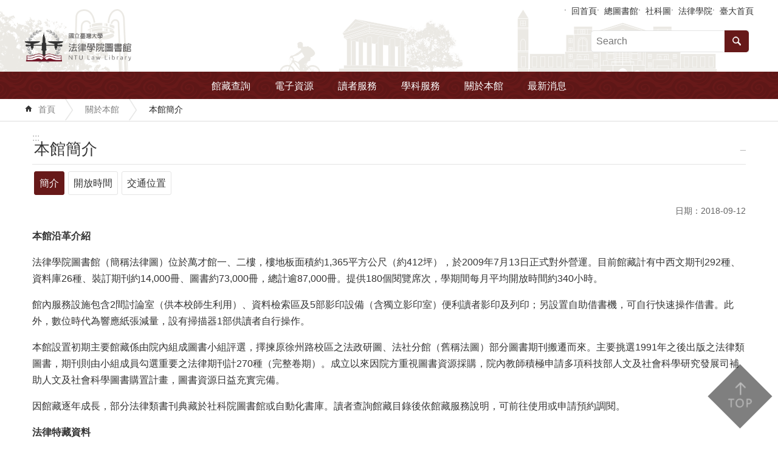

--- FILE ---
content_type: text/html
request_url: https://homepage.ntu.edu.tw/~ntukoolib/cp_n_42550.html
body_size: 82570
content:

<!DOCTYPE html>

<html id="FormHtml" xmlns="http://www.w3.org/1999/xhtml" lang="zh-Hant-tw">
    <meta http-equiv="X-UA-Compatible" content="IE=edge">
<head id="Head1"><script src='Scripts/jquery.min.js'></script>
<script src='Scripts/jquery.cookie.js'></script>
<script src='Scripts/jUtil.js'></script>
<script src='https://maps.googleapis.com/maps/api/js?key=AIzaSyAo1MAXwJfl0q3fNU_5QyogEgyecOICpWs&libraries=places,drawing'></script>
<script src='Scripts/jGMap.js'></script>
<script src='Scripts/fancybox/jquery.fancybox.js'></script>
<link rel='stylesheet' type='text/css'  href='Scripts/fancybox/jquery.fancybox.css'> 
<script src='Scripts/lightGallery/js/lightgallery-all.min.js'></script>
<link rel='stylesheet' type='text/css'  href='Scripts/lightGallery/css/lightgallery.min.css'> 
<script src='Scripts/J_Pager.js'></script>
<script  src='Scripts/jquery.mousewheel.min.js'></script> 
<script  src='Scripts/jquery.touchwipe.min.js'></script> 
<script  src='js/airdatepicker/datepicker.min.js'></script> 
<script  src='js/airdatepicker/datepicker.zh-tw.js'></script> 
<script  src='js/airdatepicker/datepicker.en.js'></script> 
<link rel='stylesheet' type='text/css'  href='js/airdatepicker/datepicker.min.css'> 
<script  src='Scripts/dompurify.min.js'></script> 
<script>var CCMS_WWWURL='https://webpageprodvm.ntu.edu.tw/2019rk';var CCMS_LanguageSN=1;var CCMS_SitesSN_Encryption='788';</script><meta name="viewport" content="width=device-width, initial-scale=1" /><meta http-equiv="Content-Type" content="text/html; charset=utf-8" />
<meta name="DC.Title" content="臺大法律學院圖書館首頁" />
<meta name="DC.Subject" content="圖書館" />
<meta name="DC.Creator" content="" />
<meta name="DC.Publisher" content="" />
<meta name="DC.Date" content="" />
<meta name="DC.Type" content="" />
<meta name="DC.Identifier" content="" />
<meta name="DC.Description" content="法律人所需之圖書館相關資訊資源" />
<meta name="DC.Contributor" content="" />
<meta name="DC.Format" content="" />
<meta name="DC.Relation" content="" />
<meta name="DC.Source" content="" />
<meta name="DC.Language" content="" />
<meta name="DC.Rights" content="" />
<meta name="Category.Theme" content="" />
<meta name="Category.Cake" content="" />
<meta name="Category.Service" content="" />
<meta name="DC.Keywords" content="法律，圖書館，法律圖書館，台大法律圖，台大法律學院" />
<title>
	臺大法律圖書館-本館簡介
</title><link id="likCssGlobal" href="css/global.css" rel="stylesheet" type="text/css" /><link id="likCssPage" href="css/page.css" rel="stylesheet" type="text/css" /><link id="likPrint" href="css/print.css" rel="stylesheet" type="text/css" media="print" /><link id="lnkCssSysDetail" href="css/sys_detail.css" rel="stylesheet" type="text/css" />


      <script>
        var  ajaxjsop = function(){
  let _ajaxjsoplist = [];
  let _ajaxjsoplist_index = 0;
  let isStart = false;
  let Next = function(){
    console.log('Next');
    _ajaxjsoplist_index = _ajaxjsoplist_index +1;

      if(_ajaxjsoplist.length >= _ajaxjsoplist_index){
         _ajaxjsoplist[_ajaxjsoplist_index-1]();
         }

  };
  let Start = function(){
    if(!isStart){
      console.log('Start');
      isStart = true;
      Next();
    }
  };
  return {
      List :_ajaxjsoplist,
      Next : Next,
      Start: Start
  };
}();


    </script>
<link href="images/favicon.ico" rel="icon" type="image/x-icon" /><script>const jhxiaoQS = '?n=42550&amp;Create=1'</script><meta property="og:title" content="本館簡介" >
<meta property="og:type" content="article" >
<meta property="og:url" content="https://webpageprodvm.ntu.edu.tw/2019rk/cp.aspx?n=42550" >
<meta property="og:site_name" content="臺大法律圖書館" >
<style>
        .for_accessibility a {
            position: absolute;
            top: 10px;
            left: 10px;
            z-index: 99;
            width: 1px;
            height: 1px;
            white-space: nowrap;
            overflow: hidden;
            color: #000;
        }
            .for_accessibility a:focus {
                width: auto;
                height: auto;
                padding: 6px;
                background-color: #fff;
            }
        .for_accessibility div {
            position: absolute;
            width: 2px;
            height: 2px;
            background-color: transparent;
            opacity: .1
        }
            .for_accessibility h1, .for_accessibility h2 {
                visibility: hidden;
                margin: 0;
            }
    </style><style type="text/css">.ft-logo {
	display: inline-block;
}

.ft-logo >img {
	max-width: 300px;
}

.ft-ct {
	display: inline-block;
	padding-left: 30px;
	vertical-align: middle;
}

.ft-ct >p {
		margin: 8px 0;
}

@media (max-width: 768px) {

	.ft-logo >img{
		padding: 8px;
	    box-sizing: border-box;
	}
	.ft-ct  {
		padding-left: 8px;
	}

	.ft-ct >p {
		font-size: .9em;

	}

}
</style></head>
<body id="Formbody" data-js="false"><div class="for_accessibility">
    
    <a href="#CCMS_Content" class="" title="跳到主要內容區塊">跳到主要內容區塊</a>    <div>
        <h1>臺大法律圖書館</h1>        <h2>本館簡介</h2>        <nav></nav>
    </div>
    <script>
        var $a = $('.for_accessibility a');
        $a.on('click', function (evt) {
            var $href = $($(this).attr('href')),
                $target = $href.find('a').eq(0).get(0);
            setTimeout(function () { try { $target.focus(); } catch (e) { } }, 0);
        });
    </script>
</div>
<script> document.body.setAttribute("data-js", "true");</script>
   
    
    <form method="post" action="./cp.aspx?n=42550&amp;Create=1" id="form1">
<div class="aspNetHidden">
<input type="hidden" name="__VIEWSTATE" id="__VIEWSTATE" value="/wEPDwUKMTY1NDU2MTA1MmRkW3rYE2Vp9LFeF8PN/4ZvJsGeaog=" />
</div>

        <!--主選單 結束-->
        <!--標題-->

        <div class="title">
            

        </div>
        
        
        
        
        
        
     <div class="group sys-root" data-func="{&#39;datePicker&#39;:{&#39;autoClose&#39;:true,&#39;language&#39;:&#39;en&#39;,&#39;navTitles&#39;:{&#39;days&#39;:&#39;&lt;i&amp;gt;民國 rrr 年&lt;/i&amp;gt; &amp;nbsp; MM&#39;,&#39;months&#39;:&#39;民國 rrr 年&#39;,&#39;years&#39;:&#39;民國 rrr1 至 rrr2 年&#39;}}}" data-nojs="您的瀏覽器似乎不支援 JavaScript 語法，但沒關係，這並不會影響到內容的陳述。如需要選擇適合您的字級大小，可利用鍵盤 Ctrl   ( )放大 (-)縮小。如需要回到上一頁，可使用瀏覽器提供的 Alt   左方向鍵(←)。如需要列印，可利用鍵盤 Ctrl   p 使用瀏覽器提供的列印功能。" data-type="3" data-child="3"><div class="in"><div class="ct"><div class="in"> <div class="group base-mobile" data-func="{&#39;toggleBtn&#39;:{}}" data-index="1" data-type="3"><div class="in"><div class="hd"><div class="in"><h3   data-index="0"  >		<span  ><a rel="noopener noreferrer"   title="mobile botton"    img-title="mobile botton"  ><i class=""></i>mobile botton</a></span></h3></div></div><div class="ct"><div class="in"> <div class="area-form search" data-index="1" data-type="0" data-child="1"><div class="in"><div class="hd"><div class="in"><h4   data-index="0"  >		<span  ><a rel="noopener noreferrer"   title="search"    img-title="search"  ><i class=""></i>search</a></span></h4></div></div><div class="ct"><div class="in"><div class="fieldset">
  <span class="search"><input data-search="btn_5d3e6ac400b34354aaa06ac610b72fdc" type="search" placeholder="Search" title="搜尋"></span>
  <span class="submit"><a href="#" class='CCMS_SearchBtn' data-search="btn_5d3e6ac400b34354aaa06ac610b72fdc" title="搜尋" >搜尋</a></span><a href="Advanced_Search.html" style='display:none;' title='搜尋' >搜尋</a>
</div>
<div class="list">
  <ul data-index="1" data-child="0">
  </ul>
</div>
<script >
$(function () {
    $('[data-search="5d3e6ac400b34354aaa06ac610b72fdc"]').on("keydown", function (event) {
        if (event.which == 13) {
             doSearch($('#btn_5d3e6ac400b34354aaa06ac610b72fdc'));
            return false;
        }
    });
});
</script>
</div></div><div class="ft"><div class="in"><ul data-index="1" data-child="1">
  <li data-index="1" class="advanced"><span><a rel="noopener noreferrer" target="_blank" class='AS_btn' href="https://www.google.com.tw/advanced_search?hl=zh-Hant-tw" title="進階搜尋[另開新視窗]">進階搜尋</a></span></li>
 <script>
 if ($('.AS_btn').attr('href').indexOf('&as_sitesearch=') > -1){
}else{
 $('.AS_btn').attr('href',$('.AS_btn').attr('href') + '&as_sitesearch=' + window.location.origin);
}
</script>
</ul>
</div></div></div></div> <div class="group-list nav" data-setnavlen="5" data-func="{&#39;majorNavStraight&#39;:{}}" data-index="2" data-type="4" data-child="6"><div class="in"><div class="ct"><div class="in"><ul data-index="1" data-child="6"><li data-index="1"> <div class="group nav" data-index="1" data-type="3" data-child="4"><div class="in"><div class="hd"><div class="in"><h3   data-index="0"  >		<span  ><a rel="noopener noreferrer"  href="cl_n_42561.html"      title="[另開新視窗]館藏查詢"   target="_blank"   img-title="館藏查詢"  ><i class=""></i>館藏查詢</a></span></h3></div></div><div class="ct"><div class="in"> <div class="list-text nav" data-index="1" data-type="0"><div class="in"><div class="hd"><div class="in"><h4   data-index="0"  >		<span  ><a rel="noopener noreferrer"  href="https://ntu.primo.exlibrisgroup.com/discovery/search?vid=886NTU_INST:886NTU_INST&lang=zh-tw"      title="[另開新視窗]館藏目錄"   target="_blank"   img-title="館藏目錄"  ><i class=""></i>館藏目錄</a></span></h4></div></div><div class="ct"><div class="in"></div></div></div></div> <div class="list-text nav" data-index="2" data-type="0"><div class="in"><div class="hd"><div class="in"><h4   data-index="0"  >		<span  ><a rel="noopener noreferrer"  href="courseresearve.html"      title="教師指定參考書"    img-title="教師指定參考書"  ><i class=""></i>教師指定參考書</a></span></h4></div></div><div class="ct"><div class="in"></div></div></div></div> <div class="list-text nav" data-index="3" data-type="0"><div class="in"><div class="hd"><div class="in"><h4   data-index="0"  >		<span  ><a rel="noopener noreferrer"  href="chitextbook.html"      title="中文重要教科書"    img-title="中文重要教科書"  ><i class=""></i>中文重要教科書</a></span></h4></div></div><div class="ct"><div class="in"></div></div></div></div> <div class="list-text nav" data-index="4" data-type="0"><div class="in"><div class="hd"><div class="in"><h4   data-index="0"  >		<span  ><a rel="noopener noreferrer"  href="https://metacat.ntu.edu.tw/"      title="[另開新視窗]國內圖書館查詢"   target="_blank"   img-title="國內圖書館查詢"  ><i class=""></i>國內圖書館查詢</a></span></h4></div></div><div class="ct"><div class="in"></div></div></div></div></div></div></div></div></li><li data-index="2"> <div class="group nav" data-index="2" data-type="3" data-child="8"><div class="in"><div class="hd"><div class="in"><h3   data-index="0"  >		<span  ><a rel="noopener noreferrer"  href="cl_n_42565.html"      title="電子資源"    img-title="電子資源"  ><i class=""></i>電子資源</a></span></h3></div></div><div class="ct"><div class="in"> <div class="list-text nav" data-index="1" data-type="0"><div class="in"><div class="hd"><div class="in"><h4   data-index="0"  >		<span  ><a rel="noopener noreferrer"  href="cp_n_42771.html"      title="*法學研究資源"    img-title="*法學研究資源"  ><i class=""></i>*法學研究資源</a></span></h4></div></div><div class="ct"><div class="in"></div></div></div></div> <div class="list-text nav" data-index="2" data-type="0"><div class="in"><div class="hd"><div class="in"><h4   data-index="0"  >		<span  ><a rel="noopener noreferrer"  href="https://ntu.primo.exlibrisgroup.com/discovery/dbsearch?query=contains,dbcategory,&tab=jsearch_slot&sortby=title&vid=886NTU_INST:886NTU_INST&lang=zh-tw&databases=category,S%E2%94%80SW"      title="[另開新視窗]資料庫"   target="_blank"   img-title="資料庫"  ><i class=""></i>資料庫</a></span></h4></div></div><div class="ct"><div class="in"></div></div></div></div> <div class="list-text nav" data-index="3" data-type="0"><div class="in"><div class="hd"><div class="in"><h4   data-index="0"  >		<span  ><a rel="noopener noreferrer"  href="https://ntu.primo.exlibrisgroup.com/discovery/jsearch?vid=886NTU_INST:886NTU_INST&lang=zh-tw"      title="[另開新視窗]電子期刊"   target="_blank"   img-title="電子期刊"  ><i class=""></i>電子期刊</a></span></h4></div></div><div class="ct"><div class="in"></div></div></div></div> <div class="list-text nav" data-index="4" data-type="0"><div class="in"><div class="hd"><div class="in"><h4   data-index="0"  >		<span  ><a rel="noopener noreferrer"  href="https://ntu.primo.exlibrisgroup.com/discovery/dbsearch?query=contains,dbcategory,&tab=jsearch_slot&sortby=title&vid=886NTU_INST:886NTU_INST&lang=zh-tw&databases=category,C%E2%94%80C02"      title="[另開新視窗]電子書"   target="_blank"   img-title="電子書"  ><i class=""></i>電子書</a></span></h4></div></div><div class="ct"><div class="in"></div></div></div></div> <div class="list-text nav" data-index="5" data-type="0"><div class="in"><div class="hd"><div class="in"><h4   data-index="0"  >		<span  ><a rel="noopener noreferrer"  href="https://tdr.lib.ntu.edu.tw/"      title="[另開新視窗]臺大博碩士論文"   target="_blank"   img-title="臺大博碩士論文"  ><i class=""></i>臺大博碩士論文</a></span></h4></div></div><div class="ct"><div class="in"></div></div></div></div> <div class="list-text nav" data-index="6" data-type="0"><div class="in"><div class="hd"><div class="in"><h4   data-index="0"  >		<span  ><a rel="noopener noreferrer"  href="https://exam.lib.ntu.edu.tw/"      title="[另開新視窗]考古題"   target="_blank"   img-title="考古題"  ><i class=""></i>考古題</a></span></h4></div></div><div class="ct"><div class="in"></div></div></div></div> <div class="list-text nav" data-index="7" data-type="0"><div class="in"><div class="hd"><div class="in"><h4   data-index="0"  >		<span  ><a rel="noopener noreferrer"  href="http://elearning.lib.ntu.edu.tw/"      title="[另開新視窗]數位學習網"   target="_blank"   img-title="數位學習網"  ><i class=""></i>數位學習網</a></span></h4></div></div><div class="ct"><div class="in"></div></div></div></div> <div class="list-text nav" data-index="8" data-type="0"><div class="in"><div class="hd"><div class="in"><h4   data-index="0"  >		<span  ><a rel="noopener noreferrer"  href="https://www.lib.ntu.edu.tw/network"      title="[另開新視窗]校外連線說明"   target="_blank"   img-title="校外連線說明"  ><i class=""></i>校外連線說明</a></span></h4></div></div><div class="ct"><div class="in"></div></div></div></div></div></div></div></div></li><li data-index="3"> <div class="group nav" data-index="3" data-type="3" data-child="11"><div class="in"><div class="hd"><div class="in"><h3   data-index="0"  >		<span  ><a rel="noopener noreferrer"  href="cl_n_42570.html"      title="讀者服務"    img-title="讀者服務"  ><i class=""></i>讀者服務</a></span></h3></div></div><div class="ct"><div class="in"> <div class="list-text nav" data-index="1" data-type="0"><div class="in"><div class="hd"><div class="in"><h4   data-index="0"  >		<span  ><a rel="noopener noreferrer"  href="https://ntu.primo.exlibrisgroup.com/discovery/login?vid=886NTU_INST:886NTU_INST&lang=zh-tw"      title="[另開新視窗]查詢個人借閱狀況"   target="_blank"   img-title="查詢個人借閱狀況"  ><i class=""></i>查詢個人借閱狀況</a></span></h4></div></div><div class="ct"><div class="in"></div></div></div></div> <div class="list-text nav" data-index="2" data-type="0"><div class="in"><div class="hd"><div class="in"><h4   data-index="0"  >		<span  ><a rel="noopener noreferrer"  href="https://www.lib.ntu.edu.tw/node/104"      title="[另開新視窗]校內圖書代借服務"   target="_blank"   img-title="校內圖書代借服務"  ><i class=""></i>校內圖書代借服務</a></span></h4></div></div><div class="ct"><div class="in"></div></div></div></div> <div class="list-text nav" data-index="3" data-type="0"><div class="in"><div class="hd"><div class="in"><h4   data-index="0"  >		<span  ><a rel="noopener noreferrer"  href="cp_n_42774.html"      title="閱覽服務"    img-title="閱覽服務"  ><i class=""></i>閱覽服務</a></span></h4></div></div><div class="ct"><div class="in"></div></div></div></div> <div class="list-text nav" data-index="4" data-type="0"><div class="in"><div class="hd"><div class="in"><h4   data-index="0"  >		<span  ><a rel="noopener noreferrer"  href="https://www.lib.ntu.edu.tw/node/109"      title="[另開新視窗]圖書推薦服務"   target="_blank"   img-title="圖書推薦服務"  ><i class=""></i>圖書推薦服務</a></span></h4></div></div><div class="ct"><div class="in"></div></div></div></div> <div class="list-text nav" data-index="5" data-type="0"><div class="in"><div class="hd"><div class="in"><h4   data-index="0"  >		<span  ><a rel="noopener noreferrer"  href="https://www.lib.ntu.edu.tw/node/156"      title="[另開新視窗]文獻複印傳遞"   target="_blank"   img-title="文獻複印傳遞"  ><i class=""></i>文獻複印傳遞</a></span></h4></div></div><div class="ct"><div class="in"></div></div></div></div> <div class="list-text nav" data-index="6" data-type="0"><div class="in"><div class="hd"><div class="in"><h4   data-index="0"  >		<span  ><a rel="noopener noreferrer"  href="cp_n_42777.html"      title="參考諮詢"    img-title="參考諮詢"  ><i class=""></i>參考諮詢</a></span></h4></div></div><div class="ct"><div class="in"></div></div></div></div> <div class="list-text nav" data-index="7" data-type="0"><div class="in"><div class="hd"><div class="in"><h4   data-index="0"  >		<span  ><a rel="noopener noreferrer"  href="cp_n_42778.html"      title="場地及設備服務"    img-title="場地及設備服務"  ><i class=""></i>場地及設備服務</a></span></h4></div></div><div class="ct"><div class="in"></div></div></div></div> <div class="list-text nav" data-index="8" data-type="0"><div class="in"><div class="hd"><div class="in"><h4   data-index="0"  >		<span  ><a rel="noopener noreferrer"  href="cp_n_42780.html"      title="筆記型電腦上網"    img-title="筆記型電腦上網"  ><i class=""></i>筆記型電腦上網</a></span></h4></div></div><div class="ct"><div class="in"></div></div></div></div> <div class="list-text nav" data-index="9" data-type="0"><div class="in"><div class="hd"><div class="in"><h4   data-index="0"  >		<span  ><a rel="noopener noreferrer"  href="https://www.lib.ntu.edu.tw/node/2832"      title="[另開新視窗]閉架書庫調閱服務"   target="_blank"   img-title="閉架書庫調閱服務"  ><i class=""></i>閉架書庫調閱服務</a></span></h4></div></div><div class="ct"><div class="in"></div></div></div></div> <div class="list-text nav" data-index="10" data-type="0"><div class="in"><div class="hd"><div class="in"><h4   data-index="0"  >		<span  ><a rel="noopener noreferrer"  href="https://www.lib.ntu.edu.tw/node/3367"      title="[另開新視窗]自動化書庫館藏服務"   target="_blank"   img-title="自動化書庫館藏服務"  ><i class=""></i>自動化書庫館藏服務</a></span></h4></div></div><div class="ct"><div class="in"></div></div></div></div> <div class="list-text nav" data-index="11" data-type="0"><div class="in"><div class="hd"><div class="in"><h4   data-index="0"  >		<span  ><a rel="noopener noreferrer"  href="cl_n_195958.html"      title="寧靜閱讀區"    img-title="寧靜閱讀區"  ><i class=""></i>寧靜閱讀區</a></span></h4></div></div><div class="ct"><div class="in"></div></div></div></div></div></div></div></div></li><li data-index="4"> <div class="group nav" data-index="4" data-type="3" data-child="4"><div class="in"><div class="hd"><div class="in"><h3   data-index="0"  >		<span  ><a rel="noopener noreferrer"  href="cl_n_42574.html"      title="學科服務"    img-title="學科服務"  ><i class=""></i>學科服務</a></span></h3></div></div><div class="ct"><div class="in"> <div class="list-text nav" data-index="1" data-type="0"><div class="in"><div class="hd"><div class="in"><h4   data-index="0"  >		<span  ><a rel="noopener noreferrer"  href="http://web.lib.ntu.edu.tw/koolib/subject/subject.html"      title="[另開新視窗]聯絡學科館員"   target="_blank"   img-title="聯絡學科館員"  ><i class=""></i>聯絡學科館員</a></span></h4></div></div><div class="ct"><div class="in"></div></div></div></div> <div class="list-text nav" data-index="2" data-type="0"><div class="in"><div class="hd"><div class="in"><h4   data-index="0"  >		<span  ><a rel="noopener noreferrer"  href="https://www.lib.ntu.edu.tw/node/976"      title="[另開新視窗]教師服務專區"   target="_blank"   img-title="教師服務專區"  ><i class=""></i>教師服務專區</a></span></h4></div></div><div class="ct"><div class="in"></div></div></div></div> <div class="list-text nav" data-index="3" data-type="0"><div class="in"><div class="hd"><div class="in"><h4   data-index="0"  >		<span  ><a rel="noopener noreferrer"  href="https://www.lib.ntu.edu.tw/node/59"      title="[另開新視窗]圖書館利用講習"   target="_blank"   img-title="圖書館利用講習"  ><i class=""></i>圖書館利用講習</a></span></h4></div></div><div class="ct"><div class="in"></div></div></div></div> <div class="list-text nav" data-index="4" data-type="0"><div class="in"><div class="hd"><div class="in"><h4   data-index="0"  >		<span  ><a rel="noopener noreferrer"  href="https://scholars.lib.ntu.edu.tw/"      title="[另開新視窗]臺大學術典藏"   target="_blank"   img-title="臺大學術典藏"  ><i class=""></i>臺大學術典藏</a></span></h4></div></div><div class="ct"><div class="in"></div></div></div></div></div></div></div></div></li><li data-index="5"> <div class="group nav" data-index="5" data-type="3" data-child="3"><div class="in"><div class="hd"><div class="in"><h3   data-index="0"  >		<span  ><a rel="noopener noreferrer"  href="cp_n_42557.html"      title="[另開新視窗]關於本館"   target="_blank"   img-title="關於本館"  ><i class=""></i>關於本館</a></span></h3></div></div><div class="ct"><div class="in"> <div class="list-text nav" data-index="1" data-type="0"><div class="in"><div class="hd"><div class="in"><h4   data-index="0"  >		<span  ><a rel="noopener noreferrer"  href="cp_n_42550.html"      title="[另開新視窗]本館簡介"   target="_blank"   img-title="本館簡介"  ><i class=""></i>本館簡介</a></span></h4></div></div><div class="ct"><div class="in"></div></div></div></div> <div class="list-text nav" data-index="2" data-type="0"><div class="in"><div class="hd"><div class="in"><h4   data-index="0"  >		<span  ><a rel="noopener noreferrer"  href="cp_n_42557.html"      title="[另開新視窗]開放時間"   target="_blank"   img-title="開放時間"  ><i class=""></i>開放時間</a></span></h4></div></div><div class="ct"><div class="in"></div></div></div></div> <div class="list-text nav" data-index="3" data-type="0"><div class="in"><div class="hd"><div class="in"><h4   data-index="0"  >		<span  ><a rel="noopener noreferrer"  href="cp_n_42558.html"      title="[另開新視窗]交通位置"   target="_blank"   img-title="交通位置"  ><i class=""></i>交通位置</a></span></h4></div></div><div class="ct"><div class="in"></div></div></div></div></div></div></div></div></li><li data-index="6"> <div class="group nav" data-index="6" data-type="3" data-child="3"><div class="in"><div class="hd"><div class="in"><h3   data-index="0"  >		<span  ><a rel="noopener noreferrer"  href="News_n_42542_sms_46896.html"      title="最新消息"    img-title="最新消息"  ><i class=""></i>最新消息</a></span></h3></div></div><div class="ct"><div class="in"> <div class="list-text nav" data-index="1" data-type="0"><div class="in"><div class="hd"><div class="in"><h4   data-index="0"  >		<span  ><a rel="noopener noreferrer"  href="News_n_42542_sms_46896.html"      title="法律圖最新消息"    img-title="法律圖最新消息"  ><i class=""></i>法律圖最新消息</a></span></h4></div></div><div class="ct"><div class="in"></div></div></div></div> <div class="list-text nav" data-index="2" data-type="0"><div class="in"><div class="hd"><div class="in"><h4   data-index="0"  >		<span  ><a rel="noopener noreferrer"  href="http://www.lib.ntu.edu.tw/node/2737"      title="[另開新視窗]本校圖書館新訊"   target="_blank"   img-title="本校圖書館新訊"  ><i class=""></i>本校圖書館新訊</a></span></h4></div></div><div class="ct"><div class="in"></div></div></div></div> <div class="list-text nav" data-index="3" data-type="0"><div class="in"><div class="hd"><div class="in"><h4   data-index="0"  >		<span  ><a rel="noopener noreferrer"  href="http://www.law.ntu.edu.tw/index.php/%E6%9C%80%E6%96%B0%E6%B6%88%E6%81%AF"      title="[另開新視窗]法律學院最新消息"   target="_blank"   img-title="法律學院最新消息"  ><i class=""></i>法律學院最新消息</a></span></h4></div></div><div class="ct"><div class="in"></div></div></div></div></div></div></div></div></li></ul></div></div></div></div> <div class="list-text link" data-index="3" data-type="0" data-child="1"><div class="in"><div class="hd"><div class="in"><h4   data-index="0"  >		<span  ><a rel="noopener noreferrer"   title="上方連結"    img-title="上方連結"  ><i class=""></i>上方連結</a></span></h4></div></div><div class="ct"><div class="in"><ul data-index="1" data-child="5"><li   data-index="1"  >		<span  ><a rel="noopener noreferrer"  href="Default.html"   title="回首頁"   target="_self"   img-title="回首頁"  ><i class=""></i>回首頁</a></span></li><li   data-index="2"  >		<span  ><a rel="noopener noreferrer"  href="https://www.lib.ntu.edu.tw/"   title="[另開新視窗]總圖書館[另開新視窗]"   target="_blank"   img-title="總圖書館[另開新視窗]"  ><i class=""></i>總圖書館</a></span></li><li   data-index="3"  >		<span  ><a rel="noopener noreferrer"  href="http://web.lib.ntu.edu.tw/koolib/"   title="[另開新視窗]社科圖[另開新視窗]"   target="_blank"   img-title="社科圖[另開新視窗]"  ><i class=""></i>社科圖</a></span></li><li   data-index="4"  >		<span  ><a rel="noopener noreferrer"  href="http://www.law.ntu.edu.tw/"   title="[另開新視窗]法律學院[另開新視窗]"   target="_blank"   img-title="法律學院[另開新視窗]"  ><i class=""></i>法律學院</a></span></li><li   data-index="5"  >		<span  ><a rel="noopener noreferrer"  href="https://www.ntu.edu.tw/"   title="[另開新視窗]臺大首頁[另開新視窗]"   target="_blank"   img-title="臺大首頁[另開新視窗]"  ><i class=""></i>臺大首頁</a></span></li></ul>
</div></div></div></div></div></div></div></div> <div class="group base-extend" data-index="2" data-type="3" data-child="1"><div class="in"><div class="ct"><div class="in"> <div data-func="{&#39;anchor&#39;:{}}" class="simple-text btn" data-index="1" data-type="0" data-child="1"><div class="in"><div class="ct"><div class="in"><span><a href="#" title="back to top[連結]">back to top</a></span></div></div></div></div></div></div></div></div> <div class="group base-wrapper" data-index="3" data-type="3" data-child="3"><div class="in"><div class="ct"><div class="in"> <div class="group base-header" data-index="1" data-type="3" data-child="2"><div class="in"><div class="ct"><div class="in"> <div class="list-text link" data-index="1" data-type="0" data-child="1"><div class="in"><div class="hd"><div class="in"><h4   data-index="0"  >		<span  ><a rel="noopener noreferrer"   title="上方連結"    img-title="上方連結"  ><i class=""></i>上方連結</a></span></h4></div></div><div class="ct"><div class="in"><ul data-index="1" data-child="5"><li   data-index="1"  >		<span  ><a rel="noopener noreferrer"  href="Default.html"   title="回首頁"   target="_self"   img-title="回首頁"  ><i class=""></i>回首頁</a></span></li><li   data-index="2"  >		<span  ><a rel="noopener noreferrer"  href="https://www.lib.ntu.edu.tw/"   title="[另開新視窗]總圖書館[另開新視窗]"   target="_blank"   img-title="總圖書館[另開新視窗]"  ><i class=""></i>總圖書館</a></span></li><li   data-index="3"  >		<span  ><a rel="noopener noreferrer"  href="http://web.lib.ntu.edu.tw/koolib/"   title="[另開新視窗]社科圖[另開新視窗]"   target="_blank"   img-title="社科圖[另開新視窗]"  ><i class=""></i>社科圖</a></span></li><li   data-index="4"  >		<span  ><a rel="noopener noreferrer"  href="http://www.law.ntu.edu.tw/"   title="[另開新視窗]法律學院[另開新視窗]"   target="_blank"   img-title="法律學院[另開新視窗]"  ><i class=""></i>法律學院</a></span></li><li   data-index="5"  >		<span  ><a rel="noopener noreferrer"  href="https://www.ntu.edu.tw/"   title="[另開新視窗]臺大首頁[另開新視窗]"   target="_blank"   img-title="臺大首頁[另開新視窗]"  ><i class=""></i>臺大首頁</a></span></li></ul>
</div></div></div></div> <div class="group default l-l" data-index="1" data-type="3" data-child="1"><div class="in"><div class="ct"><div class="in"> <div class="simple-text major-logo" data-index="1" data-type="0" data-child="1"><div class="in"><div class="ct"><div class="in"><span><a href="Default.html" title="回首頁">臺大法律圖書館</a></span></div></div></div></div> <div class="group default s-h" data-index="1" data-type="3"><div class="in"><div class="ct"><div class="in"> <div class="area-form search" data-func="{&#39;showDataList&#39;:{}}" data-index="1" data-type="0" data-child="1"><div class="in"><div class="hd"><div class="in"><h4   data-index="0"  >		<span  ><a rel="noopener noreferrer"   title="search"    img-title="search"  ><i class=""></i>search</a></span></h4></div></div><div class="ct"><div class="in"><div class="fieldset">
  <span class="search"><input data-search="btn_bf672e576460425c8daef049d430f702" type="search" placeholder="Search" title="搜尋"></span>
  <span class="submit"><a href="#" class='CCMS_SearchBtn' data-search="btn_bf672e576460425c8daef049d430f702" title="搜尋" >搜尋</a></span><a href="Advanced_Search.html" style='display:none;' title='搜尋' >搜尋</a>
</div>
<div class="list">
  <ul data-index="1" data-child="0">
  </ul>
</div>
<script >
$(function () {
    $('[data-search="bf672e576460425c8daef049d430f702"]').on("keydown", function (event) {
        if (event.which == 13) {
             doSearch($('#btn_bf672e576460425c8daef049d430f702'));
            return false;
        }
    });
});
</script>
</div></div><div class="ft"><div class="in"><ul data-index="1" data-child="1">
  <li data-index="1" class="advanced"><span><a rel="noopener noreferrer" target="_blank" class='AS_btn' href="https://www.google.com.tw/advanced_search?hl=zh-Hant-tw" title="進階搜尋[另開新視窗]">進階搜尋</a></span></li>
 <script>
 if ($('.AS_btn').attr('href').indexOf('&as_sitesearch=') > -1){
}else{
 $('.AS_btn').attr('href',$('.AS_btn').attr('href') + '&as_sitesearch=' + window.location.origin);
}
</script>
</ul>
</div></div></div></div></div></div></div></div></div></div></div></div> <div class="group-list nav" data-setnavlen="5" data-func="{&#39;hud&#39;:{},&#39;majorNavHorizontal&#39;:{},&#39;setNavWidth&#39;:{}}" data-index="3" data-type="4" data-child="6"><div class="in"><div class="ct"><div class="in"><ul data-index="1" data-child="6"><li data-index="1"> <div id="Group_150547_PeKrPYQHQP" data-Margin_right="" data-sort="" data-bgColor="" data-AddParentGroup="" data-GroupSN="150547" data-WidthDeskTop="" data-anchor="" data-tabType="3" class="group nav" data-index="1" data-Margin_DefaultSetting="false" data-type="3" data-bgClass="" data-WidthMobile="" data-groupname="" data-WidthPad="" data-Margin_left="" data-MenuWidth="" data-isgroup="true" data-Margin_bottom="" data-child="1" data-Margin_Top=""><div class="in"><div class="hd"><div class="in"><h3   data-index="0"  >		<span  ><a rel="noopener noreferrer"  href="cl_n_42561.html"      title="[另開新視窗]館藏查詢"   target="_blank"   img-title="館藏查詢"  ><i class=""></i>館藏查詢</a></span></h3></div></div><div class="ct"><div class="in"> <div id="Group_150548_wchEBQEvTe" data-SitesModuleSN="75" data-Margin_right="" data-sort="2" data-bgColor="" data-AddParentGroup="" data-GroupSN="150548" data-WidthDeskTop="" data-anchor="" data-tabType="0" class="list-text nav" data-index="1" data-Margin_DefaultSetting="false" data-type="0" data-bgClass="" data-WidthMobile="" data-groupname="" data-WidthPad="" data-Margin_left="" data-MenuWidth="" data-isgroup="true" data-setLen="0" data-Margin_bottom="" data-child="1" data-Margin_Top=""><div class="in"><div class="ct"><div class="in"><ul data-index="1" data-child="4"><li   data-index="1"  >		<span  ><a rel="noopener noreferrer"  href="https://ntu.primo.exlibrisgroup.com/discovery/search?vid=886NTU_INST:886NTU_INST&lang=zh-tw"      title="[另開新視窗]館藏目錄"   target="_blank"   img-title="館藏目錄"  ><i class=""></i>館藏目錄</a></span></li><li   data-index="2"  >		<span  ><a rel="noopener noreferrer"  href="courseresearve.html"      title="教師指定參考書"    img-title="教師指定參考書"  ><i class=""></i>教師指定參考書</a></span></li><li   data-index="3"  >		<span  ><a rel="noopener noreferrer"  href="chitextbook.html"      title="中文重要教科書"    img-title="中文重要教科書"  ><i class=""></i>中文重要教科書</a></span></li><li   data-index="4"  >		<span  ><a rel="noopener noreferrer"  href="https://metacat.ntu.edu.tw/"      title="[另開新視窗]國內圖書館查詢"   target="_blank"   img-title="國內圖書館查詢"  ><i class=""></i>國內圖書館查詢</a></span></li></ul>
</div></div></div></div></div></div></div></div></li><li data-index="2"> <div id="Group_150549_rLaIcnQKIQ" data-Margin_right="" data-sort="" data-bgColor="" data-AddParentGroup="" data-GroupSN="150549" data-WidthDeskTop="" data-anchor="" data-tabType="3" class="group nav" data-index="2" data-Margin_DefaultSetting="false" data-type="3" data-bgClass="" data-WidthMobile="" data-groupname="" data-WidthPad="" data-Margin_left="" data-MenuWidth="" data-isgroup="true" data-Margin_bottom="" data-child="1" data-Margin_Top=""><div class="in"><div class="hd"><div class="in"><h3   data-index="0"  >		<span  ><a rel="noopener noreferrer"  href="cl_n_42565.html"      title="電子資源"    img-title="電子資源"  ><i class=""></i>電子資源</a></span></h3></div></div><div class="ct"><div class="in"> <div id="Group_150550_tkTjvVCdvq" data-SitesModuleSN="75" data-Margin_right="" data-sort="2" data-bgColor="" data-AddParentGroup="" data-GroupSN="150550" data-WidthDeskTop="" data-anchor="" data-tabType="0" class="list-text nav" data-index="1" data-Margin_DefaultSetting="false" data-type="0" data-bgClass="" data-WidthMobile="" data-groupname="" data-WidthPad="" data-Margin_left="" data-MenuWidth="" data-isgroup="true" data-setLen="0" data-Margin_bottom="" data-child="1" data-Margin_Top=""><div class="in"><div class="ct"><div class="in"><ul data-index="1" data-child="8"><li   data-index="1"  >		<span  ><a rel="noopener noreferrer"  href="cp_n_42771.html"      title="*法學研究資源"    img-title="*法學研究資源"  ><i class=""></i>*法學研究資源</a></span></li><li   data-index="2"  >		<span  ><a rel="noopener noreferrer"  href="https://ntu.primo.exlibrisgroup.com/discovery/dbsearch?query=contains,dbcategory,&tab=jsearch_slot&sortby=title&vid=886NTU_INST:886NTU_INST&lang=zh-tw&databases=category,S%E2%94%80SW"      title="[另開新視窗]資料庫"   target="_blank"   img-title="資料庫"  ><i class=""></i>資料庫</a></span></li><li   data-index="3"  >		<span  ><a rel="noopener noreferrer"  href="https://ntu.primo.exlibrisgroup.com/discovery/jsearch?vid=886NTU_INST:886NTU_INST&lang=zh-tw"      title="[另開新視窗]電子期刊"   target="_blank"   img-title="電子期刊"  ><i class=""></i>電子期刊</a></span></li><li   data-index="4"  >		<span  ><a rel="noopener noreferrer"  href="https://ntu.primo.exlibrisgroup.com/discovery/dbsearch?query=contains,dbcategory,&tab=jsearch_slot&sortby=title&vid=886NTU_INST:886NTU_INST&lang=zh-tw&databases=category,C%E2%94%80C02"      title="[另開新視窗]電子書"   target="_blank"   img-title="電子書"  ><i class=""></i>電子書</a></span></li><li   data-index="5"  >		<span  ><a rel="noopener noreferrer"  href="https://tdr.lib.ntu.edu.tw/"      title="[另開新視窗]臺大博碩士論文"   target="_blank"   img-title="臺大博碩士論文"  ><i class=""></i>臺大博碩士論文</a></span></li><li   data-index="6"  >		<span  ><a rel="noopener noreferrer"  href="https://exam.lib.ntu.edu.tw/"      title="[另開新視窗]考古題"   target="_blank"   img-title="考古題"  ><i class=""></i>考古題</a></span></li><li   data-index="7"  >		<span  ><a rel="noopener noreferrer"  href="http://elearning.lib.ntu.edu.tw/"      title="[另開新視窗]數位學習網"   target="_blank"   img-title="數位學習網"  ><i class=""></i>數位學習網</a></span></li><li   data-index="8"  >		<span  ><a rel="noopener noreferrer"  href="https://www.lib.ntu.edu.tw/network"      title="[另開新視窗]校外連線說明"   target="_blank"   img-title="校外連線說明"  ><i class=""></i>校外連線說明</a></span></li></ul>
</div></div></div></div></div></div></div></div></li><li data-index="3"> <div id="Group_150551_cioYqvnmvV" data-Margin_right="" data-sort="" data-bgColor="" data-AddParentGroup="" data-GroupSN="150551" data-WidthDeskTop="" data-anchor="" data-tabType="3" class="group nav" data-index="3" data-Margin_DefaultSetting="false" data-type="3" data-bgClass="" data-WidthMobile="" data-groupname="" data-WidthPad="" data-Margin_left="" data-MenuWidth="" data-isgroup="true" data-Margin_bottom="" data-child="1" data-Margin_Top=""><div class="in"><div class="hd"><div class="in"><h3   data-index="0"  >		<span  ><a rel="noopener noreferrer"  href="cl_n_42570.html"      title="讀者服務"    img-title="讀者服務"  ><i class=""></i>讀者服務</a></span></h3></div></div><div class="ct"><div class="in"> <div id="Group_150552_RHFShScAii" data-SitesModuleSN="75" data-Margin_right="" data-sort="2" data-bgColor="" data-AddParentGroup="" data-GroupSN="150552" data-WidthDeskTop="" data-anchor="" data-tabType="0" class="list-text nav" data-index="1" data-Margin_DefaultSetting="false" data-type="0" data-bgClass="" data-WidthMobile="" data-groupname="" data-WidthPad="" data-Margin_left="" data-MenuWidth="" data-isgroup="true" data-setLen="0" data-Margin_bottom="" data-child="1" data-Margin_Top=""><div class="in"><div class="ct"><div class="in"><ul data-index="1" data-child="11"><li   data-index="1"  >		<span  ><a rel="noopener noreferrer"  href="https://ntu.primo.exlibrisgroup.com/discovery/login?vid=886NTU_INST:886NTU_INST&lang=zh-tw"      title="[另開新視窗]查詢個人借閱狀況"   target="_blank"   img-title="查詢個人借閱狀況"  ><i class=""></i>查詢個人借閱狀況</a></span></li><li   data-index="2"  >		<span  ><a rel="noopener noreferrer"  href="https://www.lib.ntu.edu.tw/node/104"      title="[另開新視窗]校內圖書代借服務"   target="_blank"   img-title="校內圖書代借服務"  ><i class=""></i>校內圖書代借服務</a></span></li><li   data-index="3"  >		<span  ><a rel="noopener noreferrer"  href="cp_n_42774.html"      title="閱覽服務"    img-title="閱覽服務"  ><i class=""></i>閱覽服務</a></span></li><li   data-index="4"  >		<span  ><a rel="noopener noreferrer"  href="https://www.lib.ntu.edu.tw/node/109"      title="[另開新視窗]圖書推薦服務"   target="_blank"   img-title="圖書推薦服務"  ><i class=""></i>圖書推薦服務</a></span></li><li   data-index="5"  >		<span  ><a rel="noopener noreferrer"  href="https://www.lib.ntu.edu.tw/node/156"      title="[另開新視窗]文獻複印傳遞"   target="_blank"   img-title="文獻複印傳遞"  ><i class=""></i>文獻複印傳遞</a></span></li><li   data-index="6"  >		<span  ><a rel="noopener noreferrer"  href="cp_n_42777.html"      title="參考諮詢"    img-title="參考諮詢"  ><i class=""></i>參考諮詢</a></span></li><li   data-index="7"  >		<span  ><a rel="noopener noreferrer"  href="cp_n_42778.html"      title="場地及設備服務"    img-title="場地及設備服務"  ><i class=""></i>場地及設備服務</a></span></li><li   data-index="8"  >		<span  ><a rel="noopener noreferrer"  href="cp_n_42780.html"      title="筆記型電腦上網"    img-title="筆記型電腦上網"  ><i class=""></i>筆記型電腦上網</a></span></li><li   data-index="9"  >		<span  ><a rel="noopener noreferrer"  href="https://www.lib.ntu.edu.tw/node/2832"      title="[另開新視窗]閉架書庫調閱服務"   target="_blank"   img-title="閉架書庫調閱服務"  ><i class=""></i>閉架書庫調閱服務</a></span></li><li   data-index="10"  >		<span  ><a rel="noopener noreferrer"  href="https://www.lib.ntu.edu.tw/node/3367"      title="[另開新視窗]自動化書庫館藏服務"   target="_blank"   img-title="自動化書庫館藏服務"  ><i class=""></i>自動化書庫館藏服務</a></span></li><li   data-index="11"  >		<span  ><a rel="noopener noreferrer"  href="cl_n_195958.html"      title="寧靜閱讀區"    img-title="寧靜閱讀區"  ><i class=""></i>寧靜閱讀區</a></span></li></ul>
</div></div></div></div></div></div></div></div></li><li data-index="4"> <div id="Group_150555_nbBeUHosTS" data-Margin_right="" data-sort="" data-bgColor="" data-AddParentGroup="" data-GroupSN="150555" data-WidthDeskTop="" data-anchor="" data-tabType="3" class="group nav" data-index="4" data-Margin_DefaultSetting="false" data-type="3" data-bgClass="" data-WidthMobile="" data-groupname="" data-WidthPad="" data-Margin_left="" data-MenuWidth="" data-isgroup="true" data-Margin_bottom="" data-child="1" data-Margin_Top=""><div class="in"><div class="hd"><div class="in"><h3   data-index="0"  >		<span  ><a rel="noopener noreferrer"  href="cl_n_42574.html"      title="學科服務"    img-title="學科服務"  ><i class=""></i>學科服務</a></span></h3></div></div><div class="ct"><div class="in"> <div id="Group_150556_fItGHRiBEi" data-SitesModuleSN="75" data-Margin_right="" data-sort="2" data-bgColor="" data-AddParentGroup="" data-GroupSN="150556" data-WidthDeskTop="" data-anchor="" data-tabType="0" class="list-text nav" data-index="1" data-Margin_DefaultSetting="false" data-type="0" data-bgClass="" data-WidthMobile="" data-groupname="" data-WidthPad="" data-Margin_left="" data-MenuWidth="" data-isgroup="true" data-setLen="0" data-Margin_bottom="" data-child="1" data-Margin_Top=""><div class="in"><div class="ct"><div class="in"><ul data-index="1" data-child="4"><li   data-index="1"  >		<span  ><a rel="noopener noreferrer"  href="http://web.lib.ntu.edu.tw/koolib/subject/subject.html"      title="[另開新視窗]聯絡學科館員"   target="_blank"   img-title="聯絡學科館員"  ><i class=""></i>聯絡學科館員</a></span></li><li   data-index="2"  >		<span  ><a rel="noopener noreferrer"  href="https://www.lib.ntu.edu.tw/node/976"      title="[另開新視窗]教師服務專區"   target="_blank"   img-title="教師服務專區"  ><i class=""></i>教師服務專區</a></span></li><li   data-index="3"  >		<span  ><a rel="noopener noreferrer"  href="https://www.lib.ntu.edu.tw/node/59"      title="[另開新視窗]圖書館利用講習"   target="_blank"   img-title="圖書館利用講習"  ><i class=""></i>圖書館利用講習</a></span></li><li   data-index="4"  >		<span  ><a rel="noopener noreferrer"  href="https://scholars.lib.ntu.edu.tw/"      title="[另開新視窗]臺大學術典藏"   target="_blank"   img-title="臺大學術典藏"  ><i class=""></i>臺大學術典藏</a></span></li></ul>
</div></div></div></div></div></div></div></div></li><li data-index="5"> <div id="Group_150545_KdWBCyKFmK" data-Margin_right="" data-sort="" data-bgColor="" data-AddParentGroup="" data-GroupSN="150545" data-WidthDeskTop="" data-anchor="" data-tabType="3" class="group nav" data-index="5" data-Margin_DefaultSetting="false" data-type="3" data-bgClass="" data-WidthMobile="" data-groupname="" data-WidthPad="" data-Margin_left="" data-MenuWidth="" data-isgroup="true" data-Margin_bottom="" data-child="1" data-Margin_Top=""><div class="in"><div class="hd"><div class="in"><h3   data-index="0"  >		<span  ><a rel="noopener noreferrer"  href="cp_n_42557.html"      title="[另開新視窗]關於本館"   target="_blank"   img-title="關於本館"  ><i class=""></i>關於本館</a></span></h3></div></div><div class="ct"><div class="in"> <div id="Group_150546_RNnHwdPHcI" data-SitesModuleSN="75" data-Margin_right="" data-sort="2" data-bgColor="" data-AddParentGroup="" data-GroupSN="150546" data-WidthDeskTop="" data-anchor="" data-tabType="0" class="list-text nav" data-index="1" data-Margin_DefaultSetting="false" data-type="0" data-bgClass="" data-WidthMobile="" data-groupname="" data-WidthPad="" data-Margin_left="" data-MenuWidth="" data-isgroup="true" data-setLen="0" data-Margin_bottom="" data-child="1" data-Margin_Top=""><div class="in"><div class="ct"><div class="in"><ul data-index="1" data-child="3"><li   data-index="1"  >		<span  ><a rel="noopener noreferrer"  href="cp_n_42550.html"      title="[另開新視窗]本館簡介"   target="_blank"   img-title="本館簡介"  ><i class=""></i>本館簡介</a></span></li><li   data-index="2"  >		<span  ><a rel="noopener noreferrer"  href="cp_n_42557.html"      title="[另開新視窗]開放時間"   target="_blank"   img-title="開放時間"  ><i class=""></i>開放時間</a></span></li><li   data-index="3"  >		<span  ><a rel="noopener noreferrer"  href="cp_n_42558.html"      title="[另開新視窗]交通位置"   target="_blank"   img-title="交通位置"  ><i class=""></i>交通位置</a></span></li></ul>
</div></div></div></div></div></div></div></div></li><li data-index="6"> <div id="Group_150543_DdKgtJsrsq" data-Margin_right="" data-sort="" data-bgColor="" data-AddParentGroup="" data-GroupSN="150543" data-WidthDeskTop="" data-anchor="" data-tabType="3" class="group nav" data-index="6" data-Margin_DefaultSetting="false" data-type="3" data-bgClass="" data-WidthMobile="" data-groupname="" data-WidthPad="" data-Margin_left="" data-MenuWidth="" data-isgroup="true" data-Margin_bottom="" data-child="1" data-Margin_Top=""><div class="in"><div class="hd"><div class="in"><h3   data-index="0"  >		<span  ><a rel="noopener noreferrer"  href="News_n_42542_sms_46896.html"      title="最新消息"    img-title="最新消息"  ><i class=""></i>最新消息</a></span></h3></div></div><div class="ct"><div class="in"> <div id="Group_150544_okqssNkHNg" data-SitesModuleSN="75" data-Margin_right="" data-sort="2" data-bgColor="" data-AddParentGroup="" data-GroupSN="150544" data-WidthDeskTop="" data-anchor="" data-tabType="0" class="list-text nav" data-index="1" data-Margin_DefaultSetting="false" data-type="0" data-bgClass="" data-WidthMobile="" data-groupname="" data-WidthPad="" data-Margin_left="" data-MenuWidth="" data-isgroup="true" data-setLen="0" data-Margin_bottom="" data-child="1" data-Margin_Top=""><div class="in"><div class="ct"><div class="in"><ul data-index="1" data-child="3"><li   data-index="1"  >		<span  ><a rel="noopener noreferrer"  href="News_n_42542_sms_46896.html"      title="法律圖最新消息"    img-title="法律圖最新消息"  ><i class=""></i>法律圖最新消息</a></span></li><li   data-index="2"  >		<span  ><a rel="noopener noreferrer"  href="http://www.lib.ntu.edu.tw/node/2737"      title="[另開新視窗]本校圖書館新訊"   target="_blank"   img-title="本校圖書館新訊"  ><i class=""></i>本校圖書館新訊</a></span></li><li   data-index="3"  >		<span  ><a rel="noopener noreferrer"  href="http://www.law.ntu.edu.tw/index.php/%E6%9C%80%E6%96%B0%E6%B6%88%E6%81%AF"      title="[另開新視窗]法律學院最新消息"   target="_blank"   img-title="法律學院最新消息"  ><i class=""></i>法律學院最新消息</a></span></li></ul>
</div></div></div></div></div></div></div></div></li></ul></div></div></div></div> <div class="list-text breadcrumb" data-index="2" data-type="0" data-child="1"><div class="in"><div class="ct"><div class="in"><ul data-index="1" data-child="3"><li   data-index="1"  >		<span  ><a rel="noopener noreferrer"  href="Default.html"   title="首頁"   target="_self"   img-title="首頁"  ><i class=""></i>首頁</a></span></li><li   data-index="2"  >		<span  ><a rel="noopener noreferrer"  href="cp_n_42557.html"   title="關於本館"   target="_self"   img-title="關於本館"  ><i class=""></i>關於本館</a></span></li><li   data-index="3"  >		<span  ><a rel="noopener noreferrer"  href="cp_n_42550.html"   title="本館簡介"   target="_self"   img-title="本館簡介"  ><i class=""></i>本館簡介</a></span></li></ul>
</div></div></div></div></div></div></div></div> <div id="base-content" class="group base-content" data-index="2" data-type="3" data-child="1"><div class="in"><div class="ct"><div class="in"> <div class="group base-page-area" data-index="1" data-type="3" data-child="1"><div class="in"><div class="ct"><div class="in"> <div class="group base-section" data-index="1" data-type="3" data-child="3"><div class="in"><div class="ct"><div class="in"> <div class="simple-text accesskey" data-type="0" data-child="1"><div class="in"><div class="ct"><div class="in"><span><a href="#Accesskey_C" id="Accesskey_C" accesskey="C" title="中間主要內容區，此區塊呈現網頁的網頁內容">:::</a></span></div></div></div></div> <div class="group page-header" data-index="1" data-type="3" data-child="1"><div class="in"><div class="ct"><div class="in"> <div class="group default info" data-index="1" data-type="3" data-child="2"><div class="in"><div class="ct"><div class="in"> <div class="simple-text heading" data-index="1" data-type="0" data-child="1"><div class="in"><div class="ct"><div class="in"><h3><span>本館簡介</span></h3></div></div></div></div> <div class="group default msg-tool" data-index="2" data-type="3" data-child="1"><div class="in"><div class="ct"><div class="in"> <div class="simple-text accesskey" data-func="{&#39;focusContent&#39;:{}}" data-type="0" data-child="1"><div class="in"><div class="ct"><div class="in"><span><a href="#CCMS_Content" title="跳過此子選單列請按[Enter]，繼續則按[Tab]">_</a></span></div></div></div></div> <div class="list-text user-tool" data-index="1" data-type="0" data-child="1"><div class="in"><div class="hd"><div class="in"><h4   data-index="0"  >		<span  ><a rel="noopener noreferrer"  href="return false;"   title="網頁功能"   target="_self"   img-title="網頁功能"  ><i class=""></i>網頁功能</a></span></h4></div></div><div class="ct"><div class="in"><ul data-index="1" data-child="2"><li   data-index="1"  class="print"  >		<span  ><a rel="noopener noreferrer"  href="javascript:CCMS_Print(788);"   title="列印內容"   target="_self"   img-title="列印內容"  ><i class=""></i>列印內容</a></span></li><li   data-index="2"  class="bopomofo"  >		<span  ><a rel="noopener noreferrer"  href="#"   title="Bopomofo"    img-title="Bopomofo"  ><i class=""></i>Bopomofo</a></span></li></ul>
</div></div></div></div> <div class="list-text share" data-index="2" data-type="0" data-child="1"><div class="in"><div class="hd"><div class="in"><h4   data-index="0"  >		<span  ><a rel="noopener noreferrer"  href="#"   title="分享"    img-title="分享"  ><i class=""></i>分享</a></span></h4></div></div><div class="ct"><div class="in"><ul data-index="1" data-child="6"><li   data-index="1"  class="facebook"  >		<span  ><a rel="noopener noreferrer"  href="javascript: void(window.open('http://www.facebook.com/share.php?u='.concat(encodeURIComponent(location.href)) ));"   title="Share to Facebook[另開新視窗]"   target="_self"   img-title="Share to Facebook[另開新視窗]"  ><i class=""></i>Facebook</a></span></li><li   data-index="2"  class="plurk"  >		<span  ><a rel="noopener noreferrer"  href="javascript: void(window.open('http://www.plurk.com/?qualifier=shares&status='.concat(encodeURIComponent(location.href)) ));"   title="Share toPlurk[另開新視窗]"   target="_self"   img-title="Share toPlurk[另開新視窗]"  ><i class=""></i>Plurk</a></span></li><li   data-index="3"  class="twitter"  >		<span  ><a rel="noopener noreferrer"  href="javascript: void(window.open('http://twitter.com/home/?status='.concat(encodeURIComponent(document.title)) .concat(' ') .concat(encodeURIComponent(location.href))));"   title="Share to twitter[另開新視窗]"   target="_self"   img-title="Share to twitter[另開新視窗]"  ><i class=""></i>Twitter</a></span></li><li   data-index="4"  class="line"  >		<span  ><a rel="noopener noreferrer"  href="javascript: void(window.open('http://line.naver.jp/R/msg/text/?'.concat(encodeURIComponent(location.href)) ));"   title="Share to line[另開新視窗]"   target="_self"   img-title="Share to line[另開新視窗]"  ><i class=""></i>line</a></span></li><li   data-index="5"  class="email"  >		<span  ><a rel="noopener noreferrer"  href="javascript:  void(window.open('mailto:?subject=' + encodeURIComponent(document.title) + '&amp;body=' +  encodeURIComponent(document.URL)));"   title="Share to email[另開新視窗]"   target="_self"   img-title="Share to email[另開新視窗]"  ><i class=""></i>Email</a></span></li><li   data-index="6"  class="linkedin"  >		<span  ><a rel="noopener noreferrer"  href="javascript:  void(window.open('https://www.linkedin.com/shareArticle?url='.concat(encodeURIComponent(location.href)) ));"   title="Share to LinkedIn[另開新視窗]"   target="_self"   img-title="Share to LinkedIn[另開新視窗]"  ><i class=""></i>LinkedIn</a></span></li></ul>
</div></div></div></div></div></div></div></div></div></div></div></div></div></div></div></div> <div class="group page-content " id="CCMS_Content" data-func="{&#39;linkType&#39;:{&#39;domains&#39;:[&#39;https://webpageprod-ws.ntu.edu.tw&#39;,&#39;https://webpageprod-ws.ntu.edu.tw&#39;]}}" data-index="2" data-type="3" data-child="3"><div class="in"><div class="ct"><div class="in">
        
        
     <link href="css/cp.css" rel="stylesheet" type="text/css" />



    <script>
        $(function () {
            $('[tab-cp]').each(function () {

                $(this).click(function (event) {
                    event.preventDefault();
                    $('[tab-cp]').removeClass('is-active');
                    $(this).addClass('is-active');

                    $('[tab-cp-target]').hide();
                    $('[tab-cp-target="' + $(this).attr('tab-cp') + '"]').show();
                })
            }).eq(0).click();
            if (getParameterByName('s') != '') {
                $('[tab-cp="' + getParameterByName('s') + '"]').click();
            }
            $('[tab-show="false"]').each(function () {

                $(this).hide();
            })
        })
    </script>
 <div class="list-text classify" data-type="0" data-child="1"><div class="in"><div class="ct"><div class="in"><ul data-index="1" data-child="3"><li  tab-cp='16446' tab-show='true'  data-index="1"  >		<span  ><a rel="noopener noreferrer"  href="#"   title="簡介"    img-title="簡介"  ><i class=""></i>簡介</a></span></li><li  tab-cp='16566' tab-show='true'  data-index="2"  >		<span  ><a rel="noopener noreferrer"  href="#"   title="開放時間"    img-title="開放時間"  ><i class=""></i>開放時間</a></span></li><li  tab-cp='16567' tab-show='true'  data-index="3"  >		<span  ><a rel="noopener noreferrer"  href="#"   title="交通位置"    img-title="交通位置"  ><i class=""></i>交通位置</a></span></li></ul>
</div></div></div></div> <div tab-cp-target="16446" data-type="0" data-child="3"><div class="in"><div class="ct"><div class="in"> <div class="list-text detail" data-type="0" data-child="1"><div class="in"><div class="ct"><div class="in"><ul data-index="1" data-child="1"><li   data-index="1"  >		<span  >日期：2018-09-12</span></li></ul>
</div></div></div></div> <div class="area-editor user-edit" data-type="0" data-child="1"><div class="in"><div class="ct"><div class="in"><p><strong>本館沿革介紹</strong></p>

<p>法律學院圖書館（簡稱法律圖）位於萬才館一、二樓，樓地板面積約1,365平方公尺（約412坪），於2009年7月13日正式對外營運。目前館藏計有中西文期刊292種、資料庫26種、裝訂期刊約14,000冊、圖書約73,000冊，總計逾87,000冊。提供180個閱覽席次，學期間每月平均開放時間約340小時。</p>

<p>館內服務設施包含2間討論室（供本校師生利用）、資料檢索區及5部影印設備（含獨立影印室）便利讀者影印及列印；另設置自助借書機，可自行快速操作借書。此外，數位時代為響應紙張減量，設有掃描器1部供讀者自行操作。</p>

<p>本館設置初期主要館藏係由院內組成圖書小組評選，擇揀原徐州路校區之法政研圖、法社分館（舊稱法圖）部分圖書期刊搬遷而來。主要挑選1991年之後出版之法律類圖書，期刊則由小組成員勾選重要之法律期刊計270種（完整卷期）。成立以來因院方重視圖書資源採購，院內教師積極申請多項科技部人文及社會科學研究發展司補助人文及社會科學圖書購置計畫，圖書資源日益充實完備。</p>

<p>因館藏逐年成長，部分法律類書刊典藏於社科院圖書館或自動化書庫。讀者查詢館藏目錄後依館藏服務說明，可前往使用或申請預約調閱。</p>

<p><strong>法律特藏資料</strong></p>

<p>本館典藏法律學院極具學術及歷史價值之資料，重要典藏特色如下：王泰升教授捐贈之「台北辯護士會藏書」、岡松參太郎文書、律師公會名簿、日治法院檔案等。陸續將蒐集者有：大法官會議資料，法律學院等內部機關檔案。這些內部檔案往往極其重要但不易取得，也是法律研究者珍貴的研究文件。</p>

<p><strong>空間改造計畫</strong><strong>(2016)</strong></p>

<p>2009年遷回校總區的法律圖在近幾年館藏大幅增長的情形下，原有空間嚴重不敷使用（原始設計典藏量48,000冊，2016年館藏量約80,000冊）。2016年獲富邦集團實物捐贈法律學院圖書室空間改造工程，自6月27日啟動改造工程計畫，期間歷經77天工期，於9月12開學當天同步開放使用。工程重點包括增設軌道式高承載密集書架、新式期刊陳列架，並改造入口玄關及櫃台動線；除了大幅提升書刊容納量（新增4萬冊圖書空間），更兼顧通透性及便利性。此外，打造特藏室為「典範學習書屋」，用以典藏經典法學專著，並兼具功能性展覽用途。法律圖空間改造計畫乃為確保法律圖書室的長程營運，打造臺灣法學研究重鎮，展現臺大法律學術能量。竣工後在本院陳聰富教授的提案之下，更名為「法律學院圖書館」，呈現法律圖嶄新面貌。</p>

<p><span style="font-size:16px;"><strong>法學典範書屋</strong></span></p>

<p>2016年空間改造後於本館1樓增設「法學典範書屋」，並於2019年暑假正式開放供院內師生使用。典雅沈靜的書屋空間規劃，陳列法學經典專門名著及臺大法律學人之重要著作及藏書。</p>

<p><strong>未來發展方向</strong></p>

<p>本館未來發展方向，除持續充實法律文獻，並與臨近社會科學院辜振甫先生紀念圖書館館藏形成互補，以符合未來法律、社科二院於校總區重新建構之新教學研究環境。針對院內師生教學研究需求，持續提昇館藏書刊數量與品質，建立國內一流法律學術研究中心。</p>

<p>傾聽讀者使用意見反映，爭取經費優化本館軟硬體空間設備，以貼近讀者使用需求。同時建立良好的讀者薦購制度，讓學生實際參與選書購書，達到最終符合學生使用之目的。</p>

<p>與國際知名法學研究資料庫合作，教育並訓練學生優質之法學研究素養。持續蒐羅完整法學資料，不侷限單一語言、紙本或數位資料；並積極參與科技部人社司計畫，從實體的館藏建置，到虛擬的全國版聯合資料庫採購，期使法律圖在臺灣法律教育及法學研究上，發揮應有功能。</p>

<p>未來期待與法務部司法官訓練所、全國律師公會等政府機構及實務界合作，嘗試建立起互動平台，進行良好之專業互動關係，以落實學以致用，成為法律人終身學習的重鎮。</p>

<p>&nbsp;</p>
</div></div></div></div> <div class="group page-footer" data-type="3"><div class="in"><div class="ct"><div class="in"></div></div></div></div></div></div></div></div> <div tab-cp-target="16566" data-type="0" data-child="3"><div class="in"><div class="ct"><div class="in"> <div class="list-text detail" data-type="0"><div class="in"><div class="ct"><div class="in"></div></div></div></div> <div class="area-editor user-edit" data-type="0" data-child="1"><div class="in"><div class="ct"><div class="in"><p><strong>(</strong><strong>萬才館)法律學院圖書館開放時間</strong></p>

<p align="center">&nbsp;</p>

<table border="1" cellpadding="0" cellspacing="0" style="width:618px;" width="618">
	<tbody>
		<tr>
			<td style="width:145px;">&nbsp;</td>
			<td style="width:170px;">
			<p><strong>週一至週五</strong></p>
			</td>
			<td style="width:150px;">
			<p><strong>週六</strong></p>
			</td>
			<td style="width:142px;">
			<p><strong>週日</strong></p>
			</td>
		</tr>
		<tr>
			<td style="width:145px;">
			<p>學期間</p>
			</td>
			<td style="width:170px;">
			<p>08:10-21:45</p>
			</td>
			<td style="width:150px;">
			<p>09:10-17:00</p>
			</td>
			<td style="width:142px;">
			<p>09:10-17:00</p>
			</td>
		</tr>
		<tr>
			<td style="width:145px;">
			<p>寒暑假</p>
			</td>
			<td style="width:170px;">
			<p>08:10-21:45</p>
			</td>
			<td colspan="2" style="width:294px;">
			<p>不開放</p>
			</td>
		</tr>
	</tbody>
</table>

<p>&nbsp;</p>

<p><strong>備註</strong></p>

<ul>
	<li>國定假日、校定假日不開放。</li>
	<li>若遇補假、彈性上班等特殊情況，請隨時注意圖書館公告。</li>
	<li>本校其他圖書館（室）開放時間：<a href="https://web.lib.ntu.edu.tw/koolib/about/hours.html" target="_blank"><span style="color:#0000ff;">社科圖</span></a><span style="color:#0000ff;">|&nbsp;</span><a href="http://www.lib.ntu.edu.tw/hours" target="_blank"><span style="color:#0000ff;">總圖</span></a><span style="color:#0000ff;">&nbsp;|</span><a href="http://ntuml.mc.ntu.edu.tw/Libopen.action" target="_blank"><span style="color:#0000ff;">醫圖</span></a><span style="color:#0000ff;">|</span><a href="https://www.lib.ntu.edu.tw/node/1029" target="_blank"><span style="color:#0000ff;">各系圖</span></a></li>
</ul>

<ul>
</ul>
</div></div></div></div> <div class="group page-footer" data-type="3"><div class="in"><div class="ct"><div class="in"></div></div></div></div></div></div></div></div> <div tab-cp-target="16567" data-type="0" data-child="3"><div class="in"><div class="ct"><div class="in"> <div class="list-text detail" data-type="0"><div class="in"><div class="ct"><div class="in"></div></div></div></div> <div class="area-editor user-edit" data-type="0" data-child="1"><div class="in"><div class="ct"><div class="in"><table border="0" cellpadding="0" cellspacing="0" style="width: 634px;" width="785">
	<tbody>
		<tr>
			<td style="width: 313px;">
			<p>&nbsp;</p>

			<p><strong>公車交通資訊</strong></p>

			<ul>
				<li><strong>台大資訊大樓站</strong><br />
				298、298(區)、949、懷恩專車S31。</li>
				<li><strong>大安健康服務中心站</strong><br />
				237、295、紅57。</li>
				<li><strong>復興南路口站</strong><br />
				15、18、52、72、74、207、211、235、<br />
				237、278、278(區)、284。<br />
				下車後沿復興南路直行，右轉辛亥路，約15分鐘。</li>
			</ul>
			</td>
			<td style="width: 19px;">&nbsp;</td>
			<td style="width: 33px;">&nbsp;</td>
			<td style="width: 4px;">
			<p>&nbsp;</p>
			</td>
			<td style="width: 261px;">
			<p><strong>捷運及YouBike交通資訊</strong></p>

			<ul>
				<li><strong>新店線</strong><br />
				公館站，由3號出口步行約20分鐘。</li>
				<li><strong>文湖線</strong><br />
				科技大樓站，沿復興南路直行，右轉辛亥路，約15分鐘。</li>
				<li><strong>YouBike</strong><br />
				本館辛亥路側門口旁設有You-Bike站點。</li>
			</ul>
			</td>
		</tr>
	</tbody>
</table>

<p>&nbsp;</p>

<p>&nbsp;</p>
</div></div></div></div> <div class="group page-footer" data-type="3" data-child="1"><div class="in"><div class="ct"><div class="in"> <div class="list-pic pic-download" data-func="{&#39;gallery&#39;:{},&#39;backgroundResize&#39;:{}}" data-index="1" data-type="0" data-child="1"><div class="in"><div class="hd"><div class="in"><h4   data-index="0"  >		<span  ><a rel="noopener noreferrer"   title="相關圖片"    img-title="相關圖片"  ><i class=""></i>相關圖片</a></span></h4></div></div><div class="ct"><div class="in"><ul data-index="1" data-child="1"><li data-src="https://webpageprod-ws.ntu.edu.tw/001/Upload/788/relpic/46895/16567/059eb73e-fa98-4ef1-9959-13436ec641ed.jpg"  data-index="1"  class="is-img"  >		<span style="background-image: url('001/Upload/788/relpic/46895/16567/059eb73e-fa98-4ef1-9959-13436ec641ed@710x470.jpg');" ><a rel="noopener noreferrer"  href="001/Upload/788/relpic/46895/16567/059eb73e-fa98-4ef1-9959-13436ec641ed.jpg"   title="[另開新視窗]法律圖位置圖"   target="_blank"   img-title="法律圖位置圖"  ><i class=""></i><img src="001/Upload/788/relpic/46895/16567/059eb73e-fa98-4ef1-9959-13436ec641ed@710x470.jpg" alt="法律圖位置圖" title="法律圖位置圖"  /></a></span></li></ul>
</div></div></div></div></div></div></div></div></div></div></div></div></div></div></div></div> <div class="group page-footer" data-index="3" data-type="3" data-child="4"><div class="in"><div class="ct"><div class="in"> <div class="area-editor system-info" data-index="1" data-type="0" data-child="1"><div class="in"><div class="ct"><div class="in"></div></div></div></div> <div class="list-text detail" data-index="2" data-type="0"><div class="in"><div class="ct"><div class="in"></div></div></div></div> <div class="list-text jump-tool" data-index="3" data-type="0" data-child="1"><div class="in"><div class="ct"><div class="in"><ul data-index="1" data-child="2"><li   data-index="1"  class="back"  >		<span  ><a rel="noopener noreferrer"  href="javascript:window.location =document.referrer;"   title="回上一頁"   target="_self"   img-title="回上一頁"  ><i class=""></i>回上一頁</a></span></li><li   data-index="2"  class="to-top"  >		<span  ><a rel="noopener noreferrer"  href="#"   title="回最上面"    img-title="回最上面"  ><i class=""></i>回最上面</a></span></li></ul>
</div></div></div></div>
        </div></div></div></div></div></div></div></div></div></div></div></div></div></div></div></div> <div class="group base-footer" data-func="{&#39;toggleBtn&#39;:{&#39;btnOrangeText&#39;:&#39;close&#39;,&#39;btnActiveText&#39;:&#39;open&#39;,&#39;focusActive&#39;:false}}" data-index="3" data-type="3" data-child="1"><div class="in"><div class="hd"><div class="in"><h3   data-index="0"  >		<span  ><a rel="noopener noreferrer"   title="close"    img-title="close"  ><i class=""></i>close</a></span></h3></div></div><div class="ct"><div class="in"> <div class="group-list nav" data-setnavlen="5" data-func="{&#39;setNavLen&#39;:{}}" data-index="1" data-type="4" data-child="6"><div class="in"><div class="ct"><div class="in"><ul data-index="1" data-child="6"><li data-index="1"> <div class="group nav" data-index="1" data-type="3" data-child="1"><div class="in"><div class="hd"><div class="in"><h3   data-index="0"  >		<span  ><a rel="noopener noreferrer"  href="cl_n_42561.html"      title="[另開新視窗]館藏查詢"   target="_blank"   img-title="館藏查詢"  ><i class=""></i>館藏查詢</a></span></h3></div></div><div class="ct"><div class="in"> <div class="list-text nav" data-index="1" data-type="0" data-child="1"><div class="in"><div class="ct"><div class="in"><ul data-index="1" data-child="4"><li   data-index="1"  >		<span  ><a rel="noopener noreferrer"  href="https://ntu.primo.exlibrisgroup.com/discovery/search?vid=886NTU_INST:886NTU_INST&lang=zh-tw"      title="[另開新視窗]館藏目錄"   target="_blank"   img-title="館藏目錄"  ><i class=""></i>館藏目錄</a></span></li><li   data-index="2"  >		<span  ><a rel="noopener noreferrer"  href="courseresearve.html"      title="教師指定參考書"    img-title="教師指定參考書"  ><i class=""></i>教師指定參考書</a></span></li><li   data-index="3"  >		<span  ><a rel="noopener noreferrer"  href="chitextbook.html"      title="中文重要教科書"    img-title="中文重要教科書"  ><i class=""></i>中文重要教科書</a></span></li><li   data-index="4"  >		<span  ><a rel="noopener noreferrer"  href="https://metacat.ntu.edu.tw/"      title="[另開新視窗]國內圖書館查詢"   target="_blank"   img-title="國內圖書館查詢"  ><i class=""></i>國內圖書館查詢</a></span></li></ul>
</div></div></div></div></div></div></div></div></li><li data-index="2"> <div class="group nav" data-index="2" data-type="3" data-child="1"><div class="in"><div class="hd"><div class="in"><h3   data-index="0"  >		<span  ><a rel="noopener noreferrer"  href="cl_n_42565.html"      title="電子資源"    img-title="電子資源"  ><i class=""></i>電子資源</a></span></h3></div></div><div class="ct"><div class="in"> <div class="list-text nav" data-index="1" data-type="0" data-child="1"><div class="in"><div class="ct"><div class="in"><ul data-index="1" data-child="8"><li   data-index="1"  >		<span  ><a rel="noopener noreferrer"  href="cp_n_42771.html"      title="*法學研究資源"    img-title="*法學研究資源"  ><i class=""></i>*法學研究資源</a></span></li><li   data-index="2"  >		<span  ><a rel="noopener noreferrer"  href="https://ntu.primo.exlibrisgroup.com/discovery/dbsearch?query=contains,dbcategory,&tab=jsearch_slot&sortby=title&vid=886NTU_INST:886NTU_INST&lang=zh-tw&databases=category,S%E2%94%80SW"      title="[另開新視窗]資料庫"   target="_blank"   img-title="資料庫"  ><i class=""></i>資料庫</a></span></li><li   data-index="3"  >		<span  ><a rel="noopener noreferrer"  href="https://ntu.primo.exlibrisgroup.com/discovery/jsearch?vid=886NTU_INST:886NTU_INST&lang=zh-tw"      title="[另開新視窗]電子期刊"   target="_blank"   img-title="電子期刊"  ><i class=""></i>電子期刊</a></span></li><li   data-index="4"  >		<span  ><a rel="noopener noreferrer"  href="https://ntu.primo.exlibrisgroup.com/discovery/dbsearch?query=contains,dbcategory,&tab=jsearch_slot&sortby=title&vid=886NTU_INST:886NTU_INST&lang=zh-tw&databases=category,C%E2%94%80C02"      title="[另開新視窗]電子書"   target="_blank"   img-title="電子書"  ><i class=""></i>電子書</a></span></li><li   data-index="5"  >		<span  ><a rel="noopener noreferrer"  href="https://tdr.lib.ntu.edu.tw/"      title="[另開新視窗]臺大博碩士論文"   target="_blank"   img-title="臺大博碩士論文"  ><i class=""></i>臺大博碩士論文</a></span></li><li   data-index="6"  >		<span  ><a rel="noopener noreferrer"  href="https://exam.lib.ntu.edu.tw/"      title="[另開新視窗]考古題"   target="_blank"   img-title="考古題"  ><i class=""></i>考古題</a></span></li><li   data-index="7"  >		<span  ><a rel="noopener noreferrer"  href="http://elearning.lib.ntu.edu.tw/"      title="[另開新視窗]數位學習網"   target="_blank"   img-title="數位學習網"  ><i class=""></i>數位學習網</a></span></li><li   data-index="8"  >		<span  ><a rel="noopener noreferrer"  href="https://www.lib.ntu.edu.tw/network"      title="[另開新視窗]校外連線說明"   target="_blank"   img-title="校外連線說明"  ><i class=""></i>校外連線說明</a></span></li></ul>
</div></div></div></div></div></div></div></div></li><li data-index="3"> <div class="group nav" data-index="3" data-type="3" data-child="1"><div class="in"><div class="hd"><div class="in"><h3   data-index="0"  >		<span  ><a rel="noopener noreferrer"  href="cl_n_42570.html"      title="讀者服務"    img-title="讀者服務"  ><i class=""></i>讀者服務</a></span></h3></div></div><div class="ct"><div class="in"> <div class="list-text nav" data-index="1" data-type="0" data-child="1"><div class="in"><div class="ct"><div class="in"><ul data-index="1" data-child="11"><li   data-index="1"  >		<span  ><a rel="noopener noreferrer"  href="https://ntu.primo.exlibrisgroup.com/discovery/login?vid=886NTU_INST:886NTU_INST&lang=zh-tw"      title="[另開新視窗]查詢個人借閱狀況"   target="_blank"   img-title="查詢個人借閱狀況"  ><i class=""></i>查詢個人借閱狀況</a></span></li><li   data-index="2"  >		<span  ><a rel="noopener noreferrer"  href="https://www.lib.ntu.edu.tw/node/104"      title="[另開新視窗]校內圖書代借服務"   target="_blank"   img-title="校內圖書代借服務"  ><i class=""></i>校內圖書代借服務</a></span></li><li   data-index="3"  >		<span  ><a rel="noopener noreferrer"  href="cp_n_42774.html"      title="閱覽服務"    img-title="閱覽服務"  ><i class=""></i>閱覽服務</a></span></li><li   data-index="4"  >		<span  ><a rel="noopener noreferrer"  href="https://www.lib.ntu.edu.tw/node/109"      title="[另開新視窗]圖書推薦服務"   target="_blank"   img-title="圖書推薦服務"  ><i class=""></i>圖書推薦服務</a></span></li><li   data-index="5"  >		<span  ><a rel="noopener noreferrer"  href="https://www.lib.ntu.edu.tw/node/156"      title="[另開新視窗]文獻複印傳遞"   target="_blank"   img-title="文獻複印傳遞"  ><i class=""></i>文獻複印傳遞</a></span></li><li   data-index="6"  >		<span  ><a rel="noopener noreferrer"  href="cp_n_42777.html"      title="參考諮詢"    img-title="參考諮詢"  ><i class=""></i>參考諮詢</a></span></li><li   data-index="7"  >		<span  ><a rel="noopener noreferrer"  href="cp_n_42778.html"      title="場地及設備服務"    img-title="場地及設備服務"  ><i class=""></i>場地及設備服務</a></span></li><li   data-index="8"  >		<span  ><a rel="noopener noreferrer"  href="cp_n_42780.html"      title="筆記型電腦上網"    img-title="筆記型電腦上網"  ><i class=""></i>筆記型電腦上網</a></span></li><li   data-index="9"  >		<span  ><a rel="noopener noreferrer"  href="https://www.lib.ntu.edu.tw/node/2832"      title="[另開新視窗]閉架書庫調閱服務"   target="_blank"   img-title="閉架書庫調閱服務"  ><i class=""></i>閉架書庫調閱服務</a></span></li><li   data-index="10"  >		<span  ><a rel="noopener noreferrer"  href="https://www.lib.ntu.edu.tw/node/3367"      title="[另開新視窗]自動化書庫館藏服務"   target="_blank"   img-title="自動化書庫館藏服務"  ><i class=""></i>自動化書庫館藏服務</a></span></li><li   data-index="11"  >		<span  ><a rel="noopener noreferrer"  href="cl_n_195958.html"      title="寧靜閱讀區"    img-title="寧靜閱讀區"  ><i class=""></i>寧靜閱讀區</a></span></li></ul>
</div></div></div></div></div></div></div></div></li><li data-index="4"> <div class="group nav" data-index="4" data-type="3" data-child="1"><div class="in"><div class="hd"><div class="in"><h3   data-index="0"  >		<span  ><a rel="noopener noreferrer"  href="cl_n_42574.html"      title="學科服務"    img-title="學科服務"  ><i class=""></i>學科服務</a></span></h3></div></div><div class="ct"><div class="in"> <div class="list-text nav" data-index="1" data-type="0" data-child="1"><div class="in"><div class="ct"><div class="in"><ul data-index="1" data-child="4"><li   data-index="1"  >		<span  ><a rel="noopener noreferrer"  href="http://web.lib.ntu.edu.tw/koolib/subject/subject.html"      title="[另開新視窗]聯絡學科館員"   target="_blank"   img-title="聯絡學科館員"  ><i class=""></i>聯絡學科館員</a></span></li><li   data-index="2"  >		<span  ><a rel="noopener noreferrer"  href="https://www.lib.ntu.edu.tw/node/976"      title="[另開新視窗]教師服務專區"   target="_blank"   img-title="教師服務專區"  ><i class=""></i>教師服務專區</a></span></li><li   data-index="3"  >		<span  ><a rel="noopener noreferrer"  href="https://www.lib.ntu.edu.tw/node/59"      title="[另開新視窗]圖書館利用講習"   target="_blank"   img-title="圖書館利用講習"  ><i class=""></i>圖書館利用講習</a></span></li><li   data-index="4"  >		<span  ><a rel="noopener noreferrer"  href="https://scholars.lib.ntu.edu.tw/"      title="[另開新視窗]臺大學術典藏"   target="_blank"   img-title="臺大學術典藏"  ><i class=""></i>臺大學術典藏</a></span></li></ul>
</div></div></div></div></div></div></div></div></li><li data-index="5"> <div class="group nav" data-index="5" data-type="3" data-child="1"><div class="in"><div class="hd"><div class="in"><h3   data-index="0"  >		<span  ><a rel="noopener noreferrer"  href="cp_n_42557.html"      title="[另開新視窗]關於本館"   target="_blank"   img-title="關於本館"  ><i class=""></i>關於本館</a></span></h3></div></div><div class="ct"><div class="in"> <div class="list-text nav" data-index="1" data-type="0" data-child="1"><div class="in"><div class="ct"><div class="in"><ul data-index="1" data-child="3"><li   data-index="1"  >		<span  ><a rel="noopener noreferrer"  href="cp_n_42550.html"      title="[另開新視窗]本館簡介"   target="_blank"   img-title="本館簡介"  ><i class=""></i>本館簡介</a></span></li><li   data-index="2"  >		<span  ><a rel="noopener noreferrer"  href="cp_n_42557.html"      title="[另開新視窗]開放時間"   target="_blank"   img-title="開放時間"  ><i class=""></i>開放時間</a></span></li><li   data-index="3"  >		<span  ><a rel="noopener noreferrer"  href="cp_n_42558.html"      title="[另開新視窗]交通位置"   target="_blank"   img-title="交通位置"  ><i class=""></i>交通位置</a></span></li></ul>
</div></div></div></div></div></div></div></div></li><li data-index="6"> <div class="group nav" data-index="6" data-type="3" data-child="1"><div class="in"><div class="hd"><div class="in"><h3   data-index="0"  >		<span  ><a rel="noopener noreferrer"  href="News_n_42542_sms_46896.html"      title="最新消息"    img-title="最新消息"  ><i class=""></i>最新消息</a></span></h3></div></div><div class="ct"><div class="in"> <div class="list-text nav" data-index="1" data-type="0" data-child="1"><div class="in"><div class="ct"><div class="in"><ul data-index="1" data-child="3"><li   data-index="1"  >		<span  ><a rel="noopener noreferrer"  href="News_n_42542_sms_46896.html"      title="法律圖最新消息"    img-title="法律圖最新消息"  ><i class=""></i>法律圖最新消息</a></span></li><li   data-index="2"  >		<span  ><a rel="noopener noreferrer"  href="http://www.lib.ntu.edu.tw/node/2737"      title="[另開新視窗]本校圖書館新訊"   target="_blank"   img-title="本校圖書館新訊"  ><i class=""></i>本校圖書館新訊</a></span></li><li   data-index="3"  >		<span  ><a rel="noopener noreferrer"  href="http://www.law.ntu.edu.tw/index.php/%E6%9C%80%E6%96%B0%E6%B6%88%E6%81%AF"      title="[另開新視窗]法律學院最新消息"   target="_blank"   img-title="法律學院最新消息"  ><i class=""></i>法律學院最新消息</a></span></li></ul>
</div></div></div></div></div></div></div></div></li></ul></div></div></div></div> <div class="group default v-a" data-index="1" data-type="3"><div class="in"><div class="ct"><div class="in"> <div class="area-editor address" data-func="{&#39;linkToMap&#39;:{&#39;bindClass&#39;:&#39;.map&#39;,&#39;linkClass&#39;:&#39;is-map&#39;}}" data-index="1" data-type="0" data-child="1"><div class="in"><div class="ct"><div class="in">
<div class="ft-info">
<div class="ft-logo"><img alt="" src="001/Upload/17/ckfile/cf941f65-20ca-4676-a24b-594d4a8ce104.png" style="width: 100%;" /></div>

<div class="ft-ct">
<p style="border-bottom: 1px solid #ddd;padding-bottom: 8px;">Copyright &copy; 2019&nbsp;國立臺灣大學法律學院圖書館</p>

<p>10617 臺北市大安區羅斯福路四段一號．萬才館 法律學院圖書館</p>

<p>National Taiwan University Law Library</p>

<p>No. 1, Sec. 4, Roosevelt Rd., Taipei 10617, Taiwan (R.O.C.)</p>

<p>借還書等綜合服務｜+886-2-33663366 # 55230 或 55231</p>

<p>mail：ntukoolib@ntu.edu.tw</p>

<p>&nbsp;</p>
</div>
</div>
</div></div></div></div> <div class="list-pic icon" data-index="2" data-type="0"><div class="in"><div class="ct"><div class="in"></div></div></div></div></div></div></div></div></div></div></div></div></div></div></div></div></div></div></div></div>
<div class="aspNetHidden">

	<input type="hidden" name="__VIEWSTATEGENERATOR" id="__VIEWSTATEGENERATOR" value="2FAB2DB4" />
</div></form>
    <script src="js/require.js"></script>
    <script>        requirejs.config({ baseUrl: 'js' });
        requirejs(['main'], function (func) {
            func();
        });
    </script>
    <script>
        $(function () {
            $('.page-caption-p a').each(function (k, v) {
                var title = $(v).attr('title') || '';
                var html = $(v).html();
                if (title === '') {
                    $(v).attr('title', $(v).attr('name') || 'Js');
                }
                if (html === '') {
                    $(v).remove();
                }

            })
        })
    </script>
</body>
</html>



--- FILE ---
content_type: text/css
request_url: https://homepage.ntu.edu.tw/~ntukoolib/Scripts/lightGallery/css/lightgallery.min.css
body_size: 28156
content:
/*! lightgallery - v1.6.11 - 2018-05-22
* http://sachinchoolur.github.io/lightGallery/
* Copyright (c) 2018 Sachin N; Licensed GPLv3 */
@font-face {
    font-family: 'lg';
    src: url("../fonts/lg.eot?n1z373");
    src: url("../fonts/lg.eot?#iefixn1z373") format("embedded-opentype"), url("../fonts/lg.woff?n1z373") format("woff"), url("../fonts/lg.ttf?n1z373") format("truetype"), url("../fonts/lg.svg?n1z373#lg") format("svg");
    font-weight: normal;
    font-style: normal;
}

.lg-icon {
    font-family: 'lg';
    speak: none;
    font-style: normal;
    font-weight: normal;
    font-variant: normal;
    text-transform: none;
    line-height: 1;
    /* Better Font Rendering =========== */
    -webkit-font-smoothing: antialiased;
    -moz-osx-font-smoothing: grayscale;
    background-image: none;
    background-color: transparent;
    border: 0;
}

.lg-actions .lg-next, .lg-actions .lg-prev {
    background-color: rgba(0, 0, 0, 0.45);
    border-radius: 2px;
    color: #999;
    cursor: pointer;
    display: block;
    font-size: 1.375em;
    margin-top: -10px;
    padding: 8px 10px 9px;
    position: absolute;
    top: 50%;
    z-index: 1080;
    border: none;
    outline: none;
    text-decoration: none;
}

    .lg-actions .lg-next.disabled, .lg-actions .lg-prev.disabled {
        pointer-events: none;
        opacity: 0.5;
    }

    .lg-actions .lg-next:hover, .lg-actions .lg-prev:hover {
        color: #FFF;
    }

.lg-actions .lg-next {
    right: 20px;
}

    .lg-actions .lg-next:before {
        content: "\e095";
    }

.lg-actions .lg-prev {
    left: 20px;
}

    .lg-actions .lg-prev:after {
        content: "\e094";
    }

@-webkit-keyframes lg-right-end {
    0% {
        left: 0;
    }

    50% {
        left: -30px;
    }

    100% {
        left: 0;
    }
}

@-moz-keyframes lg-right-end {
    0% {
        left: 0;
    }

    50% {
        left: -30px;
    }

    100% {
        left: 0;
    }
}

@-ms-keyframes lg-right-end {
    0% {
        left: 0;
    }

    50% {
        left: -30px;
    }

    100% {
        left: 0;
    }
}

@keyframes lg-right-end {
    0% {
        left: 0;
    }

    50% {
        left: -30px;
    }

    100% {
        left: 0;
    }
}

@-webkit-keyframes lg-left-end {
    0% {
        left: 0;
    }

    50% {
        left: 30px;
    }

    100% {
        left: 0;
    }
}

@-moz-keyframes lg-left-end {
    0% {
        left: 0;
    }

    50% {
        left: 30px;
    }

    100% {
        left: 0;
    }
}

@-ms-keyframes lg-left-end {
    0% {
        left: 0;
    }

    50% {
        left: 30px;
    }

    100% {
        left: 0;
    }
}

@keyframes lg-left-end {
    0% {
        left: 0;
    }

    50% {
        left: 30px;
    }

    100% {
        left: 0;
    }
}

.lg-outer.lg-right-end .lg-object {
    -webkit-animation: lg-right-end 0.3s;
    -o-animation: lg-right-end 0.3s;
    animation: lg-right-end 0.3s;
    position: relative;
}

.lg-outer.lg-left-end .lg-object {
    -webkit-animation: lg-left-end 0.3s;
    -o-animation: lg-left-end 0.3s;
    animation: lg-left-end 0.3s;
    position: relative;
}

.lg-toolbar {
    z-index: 1082;
    left: 0;
    position: absolute;
    top: 0;
    width: 100%;
    background-color: rgba(0, 0, 0, 0.45);
    text-align: right;
}

    .lg-toolbar .lg-icon {
        color: #999;
        cursor: pointer;
        display: inline-block;
        vertical-align: middle;
        font-size: 1.5em;
        height: 47px;
        line-height: 27px;
        padding: 10px 0;
        text-align: center;
        width: 50px;
        text-decoration: none !important;
        outline: medium none;
        -webkit-transition: color 0.2s linear;
        -o-transition: color 0.2s linear;
        transition: color 0.2s linear;
    }

        .lg-toolbar .lg-icon:hover {
            color: #FFF;
        }

    .lg-toolbar .lg-close:after {
        content: "\e070";
    }

    .lg-toolbar .lg-download:after {
        content: "\e0f2";
    }

.lg-sub-html {
    background-color: rgba(0, 0, 0, 0.45);
    bottom: 0;
    color: #EEE;
    font-size: 1em;
    left: 0;
    padding: 10px 40px;
    position: fixed;
    right: 0;
    text-align: center;
    z-index: 1080;
}

    .lg-sub-html h4 {
        margin: 0;
        font-size: 0.8125em;
        font-weight: bold;
    }

    .lg-sub-html p {
        font-size: 0.75em;
        margin: 5px 0 0;
    }

#lg-counter {
    color: #999;
    position: absolute;
    font-size: 1em;
    left: 20px;
    top: 12px;
    vertical-align: middle;
}

.lg-toolbar, .lg-prev, .lg-next {
    opacity: 1;
    -webkit-transition: -webkit-transform 0.35s cubic-bezier(0, 0, 0.25, 1) 0s, opacity 0.35s cubic-bezier(0, 0, 0.25, 1) 0s, color 0.2s linear;
    -moz-transition: -moz-transform 0.35s cubic-bezier(0, 0, 0.25, 1) 0s, opacity 0.35s cubic-bezier(0, 0, 0.25, 1) 0s, color 0.2s linear;
    -o-transition: -o-transform 0.35s cubic-bezier(0, 0, 0.25, 1) 0s, opacity 0.35s cubic-bezier(0, 0, 0.25, 1) 0s, color 0.2s linear;
    transition: transform 0.35s cubic-bezier(0, 0, 0.25, 1) 0s, opacity 0.35s cubic-bezier(0, 0, 0.25, 1) 0s, color 0.2s linear;
}

/* .lg-hide-items .lg-prev {
    opacity: 0;
    -webkit-transform: translate3d(-10px, 0, 0);
    transform: translate3d(-10px, 0, 0);
  }
  .lg-hide-items .lg-next {
    opacity: 0;
    -webkit-transform: translate3d(10px, 0, 0);
    transform: translate3d(10px, 0, 0);
  } */
/* .lg-hide-items .lg-toolbar {
    opacity: 0;
    -webkit-transform: translate3d(0, -10px, 0);
    transform: translate3d(0, -10px, 0);
  } */

body:not(.lg-from-hash) .lg-outer.lg-start-zoom .lg-object {
    -webkit-transform: scale3d(0.5, 0.5, 0.5);
    transform: scale3d(0.5, 0.5, 0.5);
    opacity: 0;
    -webkit-transition: -webkit-transform 250ms cubic-bezier(0, 0, 0.25, 1) 0s, opacity 250ms cubic-bezier(0, 0, 0.25, 1) !important;
    -moz-transition: -moz-transform 250ms cubic-bezier(0, 0, 0.25, 1) 0s, opacity 250ms cubic-bezier(0, 0, 0.25, 1) !important;
    -o-transition: -o-transform 250ms cubic-bezier(0, 0, 0.25, 1) 0s, opacity 250ms cubic-bezier(0, 0, 0.25, 1) !important;
    transition: transform 250ms cubic-bezier(0, 0, 0.25, 1) 0s, opacity 250ms cubic-bezier(0, 0, 0.25, 1) !important;
    -webkit-transform-origin: 50% 50%;
    -moz-transform-origin: 50% 50%;
    -ms-transform-origin: 50% 50%;
    transform-origin: 50% 50%;
}

body:not(.lg-from-hash) .lg-outer.lg-start-zoom .lg-item.lg-complete .lg-object {
    -webkit-transform: scale3d(1, 1, 1);
    transform: scale3d(1, 1, 1);
    opacity: 1;
}

.lg-outer .lg-thumb-outer {
    background-color: #0D0A0A;
    bottom: 0;
    position: absolute;
    width: 100%;
    z-index: 1080;
    max-height: 350px;
    -webkit-transform: translate3d(0, 100%, 0);
    transform: translate3d(0, 100%, 0);
    -webkit-transition: -webkit-transform 0.25s cubic-bezier(0, 0, 0.25, 1) 0s;
    -moz-transition: -moz-transform 0.25s cubic-bezier(0, 0, 0.25, 1) 0s;
    -o-transition: -o-transform 0.25s cubic-bezier(0, 0, 0.25, 1) 0s;
    transition: transform 0.25s cubic-bezier(0, 0, 0.25, 1) 0s;
}

    .lg-outer .lg-thumb-outer.lg-grab .lg-thumb-item {
        cursor: -webkit-grab;
        cursor: -moz-grab;
        cursor: -o-grab;
        cursor: -ms-grab;
        cursor: grab;
    }

    .lg-outer .lg-thumb-outer.lg-grabbing .lg-thumb-item {
        cursor: move;
        cursor: -webkit-grabbing;
        cursor: -moz-grabbing;
        cursor: -o-grabbing;
        cursor: -ms-grabbing;
        cursor: grabbing;
    }

    .lg-outer .lg-thumb-outer.lg-dragging .lg-thumb {
        -webkit-transition-duration: 0s !important;
        transition-duration: 0s !important;
    }

.lg-outer.lg-thumb-open .lg-thumb-outer {
    -webkit-transform: translate3d(0, 0%, 0);
    transform: translate3d(0, 0%, 0);
}

.lg-outer .lg-thumb {
    padding: 10px 0;
    height: 100%;
    margin-bottom: -5px;
}

.lg-outer .lg-thumb-item {
    border-radius: 5px;
    cursor: pointer;
    float: left;
    overflow: hidden;
    height: 100%;
    border: 2px solid #FFF;
    border-radius: 4px;
    margin-bottom: 5px;
}

@media (min-width: 1025px) {
    .lg-outer .lg-thumb-item {
        -webkit-transition: border-color 0.25s ease;
        -o-transition: border-color 0.25s ease;
        transition: border-color 0.25s ease;
    }
}

.lg-outer .lg-thumb-item.active, .lg-outer .lg-thumb-item:hover {
    border-color: #a90707;
}

.lg-outer .lg-thumb-item img {
    width: 100%;
    height: 100%;
    object-fit: cover;
}

.lg-outer.lg-has-thumb .lg-item {
    padding-bottom: 120px;
}

.lg-outer.lg-can-toggle .lg-item {
    padding-bottom: 0;
}

.lg-outer.lg-pull-caption-up .lg-sub-html {
    -webkit-transition: bottom 0.25s ease;
    -o-transition: bottom 0.25s ease;
    transition: bottom 0.25s ease;
}

.lg-outer.lg-pull-caption-up.lg-thumb-open .lg-sub-html {
    bottom: 100px;
}

.lg-outer .lg-toogle-thumb {
    background-color: #0D0A0A;
    border-radius: 2px 2px 0 0;
    color: #999;
    cursor: pointer;
    font-size: 1.5em;
    height: 39px;
    line-height: 27px;
    padding: 5px 0;
    position: absolute;
    right: 20px;
    text-align: center;
    top: -39px;
    width: 50px;
    text-decoration: none;
}

    .lg-outer .lg-toogle-thumb:after {
        content: "\e1ff";
    }

    .lg-outer .lg-toogle-thumb:hover {
        color: #FFF;
    }

.lg-outer .lg-video-cont {
    display: inline-block;
    vertical-align: middle;
    max-width: 1140px;
    max-height: 100%;
    width: 100%;
    padding: 0 5px;
}

.lg-outer .lg-video {
    width: 100%;
    height: 0;
    padding-bottom: 56.25%;
    overflow: hidden;
    position: relative;
}

    .lg-outer .lg-video .lg-object {
        display: inline-block;
        position: absolute;
        top: 0;
        left: 0;
        width: 100% !important;
        height: 100% !important;
    }

    .lg-outer .lg-video .lg-video-play {
        width: 84px;
        height: 59px;
        position: absolute;
        left: 50%;
        top: 50%;
        margin-left: -42px;
        margin-top: -30px;
        z-index: 1080;
        cursor: pointer;
    }

.lg-outer .lg-has-iframe .lg-video {
    -webkit-overflow-scrolling: touch;
    overflow: auto;
}

.lg-outer .lg-has-vimeo .lg-video-play {
    background: url("../img/vimeo-play.png") no-repeat scroll 0 0 transparent;
}

.lg-outer .lg-has-vimeo:hover .lg-video-play {
    background: url("../img/vimeo-play.png") no-repeat scroll 0 -58px transparent;
}

.lg-outer .lg-has-html5 .lg-video-play {
    background: transparent url("../img/video-play.png") no-repeat scroll 0 0;
    height: 64px;
    margin-left: -32px;
    margin-top: -32px;
    width: 64px;
    opacity: 0.8;
}

.lg-outer .lg-has-html5:hover .lg-video-play {
    opacity: 1;
}

.lg-outer .lg-has-youtube .lg-video-play {
    background: url("../img/youtube-play.png") no-repeat scroll 0 0 transparent;
}

.lg-outer .lg-has-youtube:hover .lg-video-play {
    background: url("../img/youtube-play.png") no-repeat scroll 0 -60px transparent;
}

.lg-outer .lg-video-object {
    width: 100% !important;
    height: 100% !important;
    position: absolute;
    top: 0;
    left: 0;
}

.lg-outer .lg-has-video .lg-video-object {
    visibility: hidden;
}

.lg-outer .lg-has-video.lg-video-playing .lg-object, .lg-outer .lg-has-video.lg-video-playing .lg-video-play {
    display: none;
}

.lg-outer .lg-has-video.lg-video-playing .lg-video-object {
    visibility: visible;
}

.lg-progress-bar {
    background-color: #333;
    height: 5px;
    left: 0;
    position: absolute;
    top: 0;
    width: 100%;
    z-index: 1083;
    opacity: 0;
    -webkit-transition: opacity 0.08s ease 0s;
    -moz-transition: opacity 0.08s ease 0s;
    -o-transition: opacity 0.08s ease 0s;
    transition: opacity 0.08s ease 0s;
}

    .lg-progress-bar .lg-progress {
        background-color: #a90707;
        height: 5px;
        width: 0;
    }

    .lg-progress-bar.lg-start .lg-progress {
        width: 100%;
    }

.lg-show-autoplay .lg-progress-bar {
    opacity: 1;
}

.lg-autoplay-button:after {
    content: "\e01d";
}

.lg-show-autoplay .lg-autoplay-button:after {
    content: "\e01a";
}

.lg-outer.lg-css3.lg-zoom-dragging .lg-item.lg-complete.lg-zoomable .lg-img-wrap, .lg-outer.lg-css3.lg-zoom-dragging .lg-item.lg-complete.lg-zoomable .lg-image {
    -webkit-transition-duration: 0s;
    transition-duration: 0s;
}

.lg-outer.lg-use-transition-for-zoom .lg-item.lg-complete.lg-zoomable .lg-img-wrap {
    -webkit-transition: -webkit-transform 0.3s cubic-bezier(0, 0, 0.25, 1) 0s;
    -moz-transition: -moz-transform 0.3s cubic-bezier(0, 0, 0.25, 1) 0s;
    -o-transition: -o-transform 0.3s cubic-bezier(0, 0, 0.25, 1) 0s;
    transition: transform 0.3s cubic-bezier(0, 0, 0.25, 1) 0s;
}

.lg-outer.lg-use-left-for-zoom .lg-item.lg-complete.lg-zoomable .lg-img-wrap {
    -webkit-transition: left 0.3s cubic-bezier(0, 0, 0.25, 1) 0s, top 0.3s cubic-bezier(0, 0, 0.25, 1) 0s;
    -moz-transition: left 0.3s cubic-bezier(0, 0, 0.25, 1) 0s, top 0.3s cubic-bezier(0, 0, 0.25, 1) 0s;
    -o-transition: left 0.3s cubic-bezier(0, 0, 0.25, 1) 0s, top 0.3s cubic-bezier(0, 0, 0.25, 1) 0s;
    transition: left 0.3s cubic-bezier(0, 0, 0.25, 1) 0s, top 0.3s cubic-bezier(0, 0, 0.25, 1) 0s;
}

.lg-outer .lg-item.lg-complete.lg-zoomable .lg-img-wrap {
    -webkit-transform: translate3d(0, 0, 0);
    transform: translate3d(0, 0, 0);
    -webkit-backface-visibility: hidden;
    -moz-backface-visibility: hidden;
    backface-visibility: hidden;
}

.lg-outer .lg-item.lg-complete.lg-zoomable .lg-image {
    -webkit-transform: scale3d(1, 1, 1);
    transform: scale3d(1, 1, 1);
    -webkit-transition: -webkit-transform 0.3s cubic-bezier(0, 0, 0.25, 1) 0s, opacity 0.15s !important;
    -moz-transition: -moz-transform 0.3s cubic-bezier(0, 0, 0.25, 1) 0s, opacity 0.15s !important;
    -o-transition: -o-transform 0.3s cubic-bezier(0, 0, 0.25, 1) 0s, opacity 0.15s !important;
    transition: transform 0.3s cubic-bezier(0, 0, 0.25, 1) 0s, opacity 0.15s !important;
    -webkit-transform-origin: 0 0;
    -moz-transform-origin: 0 0;
    -ms-transform-origin: 0 0;
    transform-origin: 0 0;
    -webkit-backface-visibility: hidden;
    -moz-backface-visibility: hidden;
    backface-visibility: hidden;
}

#lg-zoom-in:after {
    content: "\e311";
}

#lg-actual-size {
    font-size: 1.25em;
}

    #lg-actual-size:after {
        content: "\e033";
    }

#lg-zoom-out {
    opacity: 0.5;
    pointer-events: none;
}

    #lg-zoom-out:after {
        content: "\e312";
    }

.lg-zoomed #lg-zoom-out {
    opacity: 1;
    pointer-events: auto;
}

.lg-outer .lg-pager-outer {
    bottom: 60px;
    left: 0;
    position: absolute;
    right: 0;
    text-align: center;
    z-index: 1080;
    height: 10px;
}

    .lg-outer .lg-pager-outer.lg-pager-hover .lg-pager-cont {
        overflow: visible;
    }

.lg-outer .lg-pager-cont {
    cursor: pointer;
    display: inline-block;
    overflow: hidden;
    position: relative;
    vertical-align: top;
    margin: 0 5px;
}

    .lg-outer .lg-pager-cont:hover .lg-pager-thumb-cont {
        opacity: 1;
        -webkit-transform: translate3d(0, 0, 0);
        transform: translate3d(0, 0, 0);
    }

    .lg-outer .lg-pager-cont.lg-pager-active .lg-pager {
        box-shadow: 0 0 0 2px white inset;
    }

.lg-outer .lg-pager-thumb-cont {
    background-color: #fff;
    color: #FFF;
    bottom: 100%;
    height: 83px;
    left: 0;
    margin-bottom: 20px;
    margin-left: -60px;
    opacity: 0;
    padding: 5px;
    position: absolute;
    width: 120px;
    border-radius: 3px;
    -webkit-transition: opacity 0.15s ease 0s, -webkit-transform 0.15s ease 0s;
    -moz-transition: opacity 0.15s ease 0s, -moz-transform 0.15s ease 0s;
    -o-transition: opacity 0.15s ease 0s, -o-transform 0.15s ease 0s;
    transition: opacity 0.15s ease 0s, transform 0.15s ease 0s;
    -webkit-transform: translate3d(0, 5px, 0);
    transform: translate3d(0, 5px, 0);
}

    .lg-outer .lg-pager-thumb-cont img {
        width: 100%;
        height: 100%;
    }

.lg-outer .lg-pager {
    background-color: rgba(255, 255, 255, 0.5);
    border-radius: 50%;
    box-shadow: 0 0 0 8px rgba(255, 255, 255, 0.7) inset;
    display: block;
    height: 12px;
    -webkit-transition: box-shadow 0.3s ease 0s;
    -o-transition: box-shadow 0.3s ease 0s;
    transition: box-shadow 0.3s ease 0s;
    width: 12px;
}

    .lg-outer .lg-pager:hover, .lg-outer .lg-pager:focus {
        box-shadow: 0 0 0 8px white inset;
    }

.lg-outer .lg-caret {
    border-left: 10px solid transparent;
    border-right: 10px solid transparent;
    border-top: 10px dashed;
    bottom: -10px;
    display: inline-block;
    height: 0;
    left: 50%;
    margin-left: -5px;
    position: absolute;
    vertical-align: middle;
    width: 0;
}

.lg-fullscreen:after {
    content: "\e20c";
}

.lg-fullscreen-on .lg-fullscreen:after {
    content: "\e20d";
}

.lg-outer #lg-dropdown-overlay {
    background-color: rgba(0, 0, 0, 0.25);
    bottom: 0;
    cursor: default;
    left: 0;
    position: fixed;
    right: 0;
    top: 0;
    z-index: 1081;
    opacity: 0;
    visibility: hidden;
    -webkit-transition: visibility 0s linear 0.18s, opacity 0.18s linear 0s;
    -o-transition: visibility 0s linear 0.18s, opacity 0.18s linear 0s;
    transition: visibility 0s linear 0.18s, opacity 0.18s linear 0s;
}

.lg-outer.lg-dropdown-active .lg-dropdown, .lg-outer.lg-dropdown-active #lg-dropdown-overlay {
    -webkit-transition-delay: 0s;
    transition-delay: 0s;
    -moz-transform: translate3d(0, 0px, 0);
    -o-transform: translate3d(0, 0px, 0);
    -ms-transform: translate3d(0, 0px, 0);
    -webkit-transform: translate3d(0, 0px, 0);
    transform: translate3d(0, 0px, 0);
    opacity: 1;
    visibility: visible;
}

.lg-outer.lg-dropdown-active #lg-share {
    color: #FFF;
}

.lg-outer .lg-dropdown {
    background-color: #fff;
    border-radius: 2px;
    font-size: 0.875em;
    list-style-type: none;
    margin: 0;
    padding: 10px 0;
    position: absolute;
    right: 0;
    text-align: left;
    top: 50px;
    opacity: 0;
    visibility: hidden;
    -moz-transform: translate3d(0, 5px, 0);
    -o-transform: translate3d(0, 5px, 0);
    -ms-transform: translate3d(0, 5px, 0);
    -webkit-transform: translate3d(0, 5px, 0);
    transform: translate3d(0, 5px, 0);
    -webkit-transition: -webkit-transform 0.18s linear 0s, visibility 0s linear 0.5s, opacity 0.18s linear 0s;
    -moz-transition: -moz-transform 0.18s linear 0s, visibility 0s linear 0.5s, opacity 0.18s linear 0s;
    -o-transition: -o-transform 0.18s linear 0s, visibility 0s linear 0.5s, opacity 0.18s linear 0s;
    transition: transform 0.18s linear 0s, visibility 0s linear 0.5s, opacity 0.18s linear 0s;
}

    .lg-outer .lg-dropdown:after {
        content: "";
        display: block;
        height: 0;
        width: 0;
        position: absolute;
        border: 8px solid transparent;
        border-bottom-color: #FFF;
        right: 16px;
        top: -16px;
    }

    .lg-outer .lg-dropdown > li:last-child {
        margin-bottom: 0px;
    }

    .lg-outer .lg-dropdown > li:hover a, .lg-outer .lg-dropdown > li:hover .lg-icon {
        color: #333;
    }

    .lg-outer .lg-dropdown a {
        color: #333;
        display: block;
        white-space: pre;
        padding: 4px 12px;
        font-family: "Open Sans","Helvetica Neue",Helvetica,Arial,sans-serif;
        font-size: 0.75em;
    }

        .lg-outer .lg-dropdown a:hover {
            background-color: rgba(0, 0, 0, 0.07);
        }

    .lg-outer .lg-dropdown .lg-dropdown-text {
        display: inline-block;
        line-height: 1;
        margin-top: -3px;
        vertical-align: middle;
    }

    .lg-outer .lg-dropdown .lg-icon {
        color: #333;
        display: inline-block;
        float: none;
        font-size: 1.25em;
        height: auto;
        line-height: 1;
        margin-right: 8px;
        padding: 0;
        vertical-align: middle;
        width: auto;
    }

.lg-outer #lg-share {
    position: relative;
}

    .lg-outer #lg-share:after {
        content: "\e80d";
    }

.lg-outer #lg-share-facebook .lg-icon {
    color: #3b5998;
}

    .lg-outer #lg-share-facebook .lg-icon:after {
        content: "\e901";
    }

.lg-outer #lg-share-twitter .lg-icon {
    color: #00aced;
}

    .lg-outer #lg-share-twitter .lg-icon:after {
        content: "\e904";
    }

.lg-outer #lg-share-googleplus .lg-icon {
    color: #dd4b39;
}

    .lg-outer #lg-share-googleplus .lg-icon:after {
        content: "\e902";
    }

.lg-outer #lg-share-pinterest .lg-icon {
    color: #cb2027;
}

    .lg-outer #lg-share-pinterest .lg-icon:after {
        content: "\e903";
    }

.lg-group:after {
    content: "";
    display: table;
    clear: both;
}

.lg-outer {
    width: 100%;
    height: 100%;
    position: fixed;
    top: 0;
    left: 0;
    z-index: 1050;
    text-align: left;
    opacity: 0;
    -webkit-transition: opacity 0.15s ease 0s;
    -o-transition: opacity 0.15s ease 0s;
    transition: opacity 0.15s ease 0s;
}

    .lg-outer * {
        -webkit-box-sizing: border-box;
        -moz-box-sizing: border-box;
        box-sizing: border-box;
    }

    .lg-outer.lg-visible {
        opacity: 1;
    }

    .lg-outer.lg-css3 .lg-item.lg-prev-slide, .lg-outer.lg-css3 .lg-item.lg-next-slide, .lg-outer.lg-css3 .lg-item.lg-current {
        -webkit-transition-duration: inherit !important;
        transition-duration: inherit !important;
        -webkit-transition-timing-function: inherit !important;
        transition-timing-function: inherit !important;
    }

    .lg-outer.lg-css3.lg-dragging .lg-item.lg-prev-slide, .lg-outer.lg-css3.lg-dragging .lg-item.lg-next-slide, .lg-outer.lg-css3.lg-dragging .lg-item.lg-current {
        -webkit-transition-duration: 0s !important;
        transition-duration: 0s !important;
        opacity: 1;
    }

    .lg-outer.lg-grab img.lg-object {
        cursor: -webkit-grab;
        cursor: -moz-grab;
        cursor: -o-grab;
        cursor: -ms-grab;
        cursor: grab;
    }

    .lg-outer.lg-grabbing img.lg-object {
        cursor: move;
        cursor: -webkit-grabbing;
        cursor: -moz-grabbing;
        cursor: -o-grabbing;
        cursor: -ms-grabbing;
        cursor: grabbing;
    }

    .lg-outer .lg {
        height: 100%;
        width: 100%;
        position: relative;
        overflow: hidden;
        margin-left: auto;
        margin-right: auto;
        max-width: 100%;
        max-height: 100%;
    }

    .lg-outer .lg-inner {
        width: 100%;
        height: 100%;
        position: absolute;
        left: 0;
        top: 0;
        white-space: nowrap;
    }

    .lg-outer .lg-item {
        background: url("../img/loading.gif") no-repeat scroll center center transparent;
        display: none !important;
    }

    .lg-outer.lg-css3 .lg-prev-slide, .lg-outer.lg-css3 .lg-current, .lg-outer.lg-css3 .lg-next-slide {
        display: inline-block !important;
    }

    .lg-outer.lg-css .lg-current {
        display: inline-block !important;
    }

    .lg-outer .lg-item, .lg-outer .lg-img-wrap {
        display: inline-block;
        text-align: center;
        position: absolute;
        width: 100%;
        height: 100%;
    }

        .lg-outer .lg-item:before, .lg-outer .lg-img-wrap:before {
            content: "";
            display: inline-block;
            height: 50%;
            width: 1px;
            margin-right: -1px;
        }

    .lg-outer .lg-img-wrap {
        position: absolute;
        padding: 0 5px;
        left: 0;
        right: 0;
        top: 0;
        bottom: 0;
    }

    .lg-outer .lg-item.lg-complete {
        background-image: none;
    }

    .lg-outer .lg-item.lg-current {
        z-index: 1060;
    }

    .lg-outer .lg-image {
        display: inline-block;
        vertical-align: middle;
        max-width: 100%;
        max-height: 100%;
        width: auto !important;
        height: auto !important;
    }

    .lg-outer.lg-show-after-load .lg-item .lg-object, .lg-outer.lg-show-after-load .lg-item .lg-video-play {
        opacity: 0;
        -webkit-transition: opacity 0.15s ease 0s;
        -o-transition: opacity 0.15s ease 0s;
        transition: opacity 0.15s ease 0s;
    }

    .lg-outer.lg-show-after-load .lg-item.lg-complete .lg-object, .lg-outer.lg-show-after-load .lg-item.lg-complete .lg-video-play {
        opacity: 1;
    }

    .lg-outer .lg-empty-html {
        display: none;
    }

    .lg-outer.lg-hide-download #lg-download {
        display: none;
    }

.lg-backdrop {
    position: fixed;
    top: 0;
    left: 0;
    right: 0;
    bottom: 0;
    z-index: 1040;
    background-color: #000;
    opacity: 0;
    -webkit-transition: opacity 0.15s ease 0s;
    -o-transition: opacity 0.15s ease 0s;
    transition: opacity 0.15s ease 0s;
}

    .lg-backdrop.in {
        opacity: 1;
    }

.lg-css3.lg-no-trans .lg-prev-slide, .lg-css3.lg-no-trans .lg-next-slide, .lg-css3.lg-no-trans .lg-current {
    -webkit-transition: none 0s ease 0s !important;
    -moz-transition: none 0s ease 0s !important;
    -o-transition: none 0s ease 0s !important;
    transition: none 0s ease 0s !important;
}

.lg-css3.lg-use-css3 .lg-item {
    -webkit-backface-visibility: hidden;
    -moz-backface-visibility: hidden;
    backface-visibility: hidden;
}

.lg-css3.lg-use-left .lg-item {
    -webkit-backface-visibility: hidden;
    -moz-backface-visibility: hidden;
    backface-visibility: hidden;
}

.lg-css3.lg-fade .lg-item {
    opacity: 0;
}

    .lg-css3.lg-fade .lg-item.lg-current {
        opacity: 1;
    }

    .lg-css3.lg-fade .lg-item.lg-prev-slide, .lg-css3.lg-fade .lg-item.lg-next-slide, .lg-css3.lg-fade .lg-item.lg-current {
        -webkit-transition: opacity 0.1s ease 0s;
        -moz-transition: opacity 0.1s ease 0s;
        -o-transition: opacity 0.1s ease 0s;
        transition: opacity 0.1s ease 0s;
    }

.lg-css3.lg-slide.lg-use-css3 .lg-item {
    opacity: 0;
}

    .lg-css3.lg-slide.lg-use-css3 .lg-item.lg-prev-slide {
        -webkit-transform: translate3d(-100%, 0, 0);
        transform: translate3d(-100%, 0, 0);
    }

    .lg-css3.lg-slide.lg-use-css3 .lg-item.lg-next-slide {
        -webkit-transform: translate3d(100%, 0, 0);
        transform: translate3d(100%, 0, 0);
    }

    .lg-css3.lg-slide.lg-use-css3 .lg-item.lg-current {
        -webkit-transform: translate3d(0, 0, 0);
        transform: translate3d(0, 0, 0);
        opacity: 1;
    }

    .lg-css3.lg-slide.lg-use-css3 .lg-item.lg-prev-slide, .lg-css3.lg-slide.lg-use-css3 .lg-item.lg-next-slide, .lg-css3.lg-slide.lg-use-css3 .lg-item.lg-current {
        -webkit-transition: -webkit-transform 1s cubic-bezier(0, 0, 0.25, 1) 0s, opacity 0.1s ease 0s;
        -moz-transition: -moz-transform 1s cubic-bezier(0, 0, 0.25, 1) 0s, opacity 0.1s ease 0s;
        -o-transition: -o-transform 1s cubic-bezier(0, 0, 0.25, 1) 0s, opacity 0.1s ease 0s;
        transition: transform 1s cubic-bezier(0, 0, 0.25, 1) 0s, opacity 0.1s ease 0s;
    }

.lg-css3.lg-slide.lg-use-left .lg-item {
    opacity: 0;
    position: absolute;
    left: 0;
}

    .lg-css3.lg-slide.lg-use-left .lg-item.lg-prev-slide {
        left: -100%;
    }

    .lg-css3.lg-slide.lg-use-left .lg-item.lg-next-slide {
        left: 100%;
    }

    .lg-css3.lg-slide.lg-use-left .lg-item.lg-current {
        left: 0;
        opacity: 1;
    }

    .lg-css3.lg-slide.lg-use-left .lg-item.lg-prev-slide, .lg-css3.lg-slide.lg-use-left .lg-item.lg-next-slide, .lg-css3.lg-slide.lg-use-left .lg-item.lg-current {
        -webkit-transition: left 1s cubic-bezier(0, 0, 0.25, 1) 0s, opacity 0.1s ease 0s;
        -moz-transition: left 1s cubic-bezier(0, 0, 0.25, 1) 0s, opacity 0.1s ease 0s;
        -o-transition: left 1s cubic-bezier(0, 0, 0.25, 1) 0s, opacity 0.1s ease 0s;
        transition: left 1s cubic-bezier(0, 0, 0.25, 1) 0s, opacity 0.1s ease 0s;
    }

/*# sourceMappingURL=lightgallery.css.map */

.funcName {
    display: none !important;
}

.lg-outer a:focus {
    box-shadow: 0 0 0 4px #fff inset;
}

.lg-outer .lg-thumb a:focus {
    box-shadow: 0 0 0 4px #fff;
}


--- FILE ---
content_type: text/css
request_url: https://homepage.ntu.edu.tw/~ntukoolib/css/global.css
body_size: 477413
content:
.group-tab>.bg-drop-layout>.in>.ct>.in>ul,.group-tab>.in>.ct>.in>ul,.group-list>.bg-drop-layout>.in>.ct>.in>ul,.group-list>.in>.ct>.in>ul,.list-text .ct ul,.list-pic .ct ul,.group-list02>.bg-drop-layout>.in>.ct>.in>ul,.group-list02>.in>.ct>.in>ul,.simple-text.major-logo .ct h1,.simple-text.heading .ct h3,.group-list.major-slider>.bg-drop-layout>.in>.ct>.in>ul>li>[data-index][data-type]>.in,.group-list.major-slider>.in>.ct>.in>ul>li>[data-index][data-type]>.in,.group-list.major-slider02>.bg-drop-layout>.in>.ct>.in>ul>li>[data-index][data-type]>.in,.group-list.major-slider02>.in>.ct>.in>ul>li>[data-index][data-type]>.in,.area-customize.news-card .ct ul,.area-customize.icons-g2 .ct ul,.area-customize.message .ct>.in>ul,.area-customize.message02 .ct>.in>ul,.simple-text.title .ct>.in,.area-form.submit .ct .fieldset span.list ol,[data-index][data-type] .hd h3,[data-index][data-type] .hd h4,[data-index][data-type] .ct .list ul,[data-index][data-type] .ct .label ul,[data-index][data-type] .ct .p p,[data-index][data-type] .ft ul,.group-tab>.bg-drop-layout>.in>.ct>.in>ul>li>[data-index][data-type],.group-tab>.in>.ct>.in>ul>li>[data-index][data-type],.group-tab>.bg-drop-layout>.in>.ct>.in>ul>li>[data-index][data-type]>.bg-drop-layout>.in,.group-tab>.bg-drop-layout>.in>.ct>.in>ul>li>[data-index][data-type]>.in,.group-tab>.in>.ct>.in>ul>li>[data-index][data-type]>.bg-drop-layout>.in,.group-tab>.in>.ct>.in>ul>li>[data-index][data-type]>.in{margin:0;position:static;top:auto;right:auto;bottom:auto;left:auto}.group-tab>.bg-drop-layout>.in>.ct>.in>ul,.group-tab>.in>.ct>.in>ul,.group-list>.bg-drop-layout>.in>.ct>.in>ul,.group-list>.in>.ct>.in>ul,.list-text .ct ul,.list-pic .ct ul,.group-list02>.bg-drop-layout>.in>.ct>.in>ul,.group-list02>.in>.ct>.in>ul,.simple-text.major-logo .ct h1,.simple-text.heading .ct h3,.group-list.major-slider>.bg-drop-layout>.in>.ct>.in>ul>li>[data-index][data-type]>.in,.group-list.major-slider>.in>.ct>.in>ul>li>[data-index][data-type]>.in,.group-list.major-slider02>.bg-drop-layout>.in>.ct>.in>ul>li>[data-index][data-type]>.in,.group-list.major-slider02>.in>.ct>.in>ul>li>[data-index][data-type]>.in,.area-customize.news-card .ct ul,.area-customize.icons-g2 .ct ul,.area-customize.message .ct>.in>ul,.area-customize.message02 .ct>.in>ul,.simple-text.title .ct>.in,.area-form.submit .ct .fieldset span.list ol,[data-index][data-type] .hd h3,[data-index][data-type] .hd h4,[data-index][data-type] .ct .list ul,[data-index][data-type] .ct .label ul,[data-index][data-type] .ct .p p,[data-index][data-type] .ft ul{padding:0;border:0;border-radius:0;list-style:none;background-color:transparent;font-size:1em;font-weight:normal;transition:initial}.group-tab>.bg-drop-layout>.in>.ct>.in>ul:before,.group-tab>.in>.ct>.in>ul:before,.group-list>.bg-drop-layout>.in>.ct>.in>ul:before,.group-list>.in>.ct>.in>ul:before,.list-text .ct ul:before,.list-pic .ct ul:before,.group-list02>.bg-drop-layout>.in>.ct>.in>ul:before,.group-list02>.in>.ct>.in>ul:before,.simple-text.major-logo .ct h1:before,.simple-text.heading .ct h3:before,.group-list.major-slider>.bg-drop-layout>.in>.ct>.in>ul>li>[data-index][data-type]>.in:before,.group-list.major-slider>.in>.ct>.in>ul>li>[data-index][data-type]>.in:before,.group-list.major-slider02>.bg-drop-layout>.in>.ct>.in>ul>li>[data-index][data-type]>.in:before,.group-list.major-slider02>.in>.ct>.in>ul>li>[data-index][data-type]>.in:before,.area-customize.news-card .ct ul:before,.area-customize.icons-g2 .ct ul:before,.area-customize.message .ct>.in>ul:before,.area-customize.message02 .ct>.in>ul:before,.simple-text.title .ct>.in:before,.area-form.submit .ct .fieldset span.list ol:before,[data-index][data-type] .hd h3:before,[data-index][data-type] .hd h4:before,[data-index][data-type] .ct .list ul:before,[data-index][data-type] .ct .label ul:before,[data-index][data-type] .ct .p p:before,[data-index][data-type] .ft ul:before{content:none}.group-tab>.bg-drop-layout>.in>.ct>.in>ul:after,.group-tab>.in>.ct>.in>ul:after,.group-list>.bg-drop-layout>.in>.ct>.in>ul:after,.group-list>.in>.ct>.in>ul:after,.list-text .ct ul:after,.list-pic .ct ul:after,.group-list02>.bg-drop-layout>.in>.ct>.in>ul:after,.group-list02>.in>.ct>.in>ul:after,.simple-text.major-logo .ct h1:after,.simple-text.heading .ct h3:after,.group-list.major-slider>.bg-drop-layout>.in>.ct>.in>ul>li>[data-index][data-type]>.in:after,.group-list.major-slider>.in>.ct>.in>ul>li>[data-index][data-type]>.in:after,.group-list.major-slider02>.bg-drop-layout>.in>.ct>.in>ul>li>[data-index][data-type]>.in:after,.group-list.major-slider02>.in>.ct>.in>ul>li>[data-index][data-type]>.in:after,.area-customize.news-card .ct ul:after,.area-customize.icons-g2 .ct ul:after,.area-customize.message .ct>.in>ul:after,.area-customize.message02 .ct>.in>ul:after,.simple-text.title .ct>.in:after,.area-form.submit .ct .fieldset span.list ol:after,[data-index][data-type] .hd h3:after,[data-index][data-type] .hd h4:after,[data-index][data-type] .ct .list ul:after,[data-index][data-type] .ct .label ul:after,[data-index][data-type] .ct .p p:after,[data-index][data-type] .ft ul:after{content:none}[data-type="1"][data-child]>.bg-drop-layout>.in>.ct>.in:after,[data-type="1"][data-child]>.in>.ct>.in:after,.base-page-area>.in:after,.group>.bg-drop-layout>.in>.ct>.in:after,.group>.in>.ct>.in:after,.group-list>.bg-drop-layout>.in>.ct>.in>ul:after,.group-list>.in>.ct>.in>ul:after,.list-text .ct ul:after,.list-pic .ct ul:after,.group-list02>.bg-drop-layout>.in>.ct>.in>ul:after,.group-list02>.in>.ct>.in>ul:after,.base-mobile .list-text.share .ct ul:after,.msg-tool .list-text.share .ct ul:after,.base-header .list-text.nav .ct ul:after,.area-essay.message .ct .div:after,.cp.interduce:after,.cp.multi-pic:after,.cp.around-pic:after,.cp.table td:after,.cp.half-area:after,.cp.one_third-area:after,.area-customize.countdown .ct ul:after,.area-customize.calendar .ct .heading:after,.list-text.anchor .ct ul:after,.area-customize.news-card .ct ul:after,.area-customize.news-card .ct .label:after,.area-customize.message .ct>.in:after,.area-customize.message .ct>.in>ul+ul>li:after,.area-customize.message02 .ct .essay:after,.area-customize.korea-pic-slider .ct .list-area ul:after,.area-customize.pchouse-album02 .ct>.in:after,.area-customize.pchouse-album02 .ct .div:after,.area-customize.video-list02 .ct>.in:after,.list-text.step .ct ul:after,.area-essay.active .ct .div:after,.area-customize.pagination .ct>.in:after,.area-customize.notitle01-pager .ct>.in:after,.area-figure.link .ct .div:after,.area-customize.calendar-detail .ct .heading:after,.area-customize.calendar-detail03 .ct .heading:after,.area-customize.calendar-detail03 .ct .label ul:after,.area-customize.calendar-detail04 .ct .heading:after,.area-essay.page-caption-label .ct .div:after,.area-essay.page-caption-label-p .ct .div:after,.area-essay.page-caption-p .ct a.div:after,.area-essay.page-essay .ct .div:after,.area-essay.page-img-caption-label .ct .div:after,.area-essay.page-img-caption-p .ct .div:after,.area-customize.video-list .ct>.in>.div:after,.area-customize.sign-in .ct>.in:after,.area-table.rwd-horizontal .ct tbody td:after,.area-table.rwd-straight .ct tbody td:after,.area-table.notitle01 .ct tbody td:after,.area-table.notitle02 .ct tbody td:after,.area-table.notitle03 .ct tbody td:after,.area-table.title01 .ct tbody td:after,.area-table.title02 .ct tbody td:after,.area-table.title03 .ct tbody td:after,.area-table.style01 .ct tbody td:after{content:"​";display:block;height:0;clear:both}.base-mobile>.in>.hd a,.group-list.marquee-nav>.bg-drop-layout>.in>.ft li.next a,.group-list.marquee-nav>.bg-drop-layout>.in>.ft li.prev a,.group-list.marquee-nav>.in>.ft li.next a,.group-list.marquee-nav>.in>.ft li.prev a,.simple-text.major-logo .ct a,.simple-text.minor-logo .ct a,.base-mobile .list-text.share .ct a,.base-extend .list-text.share .ct a,.msg-tool .list-text.share .hd,.msg-tool .list-text.share .ct a,.list-text.font-size .ct a,.list-text.open-data .ct a,.list-text.user-tool .ct a,.simple-text.btn .ct a,.area-form.page-search .hd a,.base-mobile .area-form.search .ct .fieldset span.submit a,.base-wrapper .area-form.search .ct .fieldset span.submit a,.base-header .area-form.search .ct .fieldset span.submit a,.group-list.major-slider>.bg-drop-layout>.in>.ft li.next a,.group-list.major-slider>.bg-drop-layout>.in>.ft li.prev a,.group-list.major-slider>.in>.ft li.next a,.group-list.major-slider>.in>.ft li.prev a,.group-list.major-slider>.bg-drop-layout>.in>.ft li.is-img a,.group-list.major-slider>.in>.ft li.is-img a,.group-list.major-slider>.bg-drop-layout>.in>.ft li.is-dot a,.group-list.major-slider>.in>.ft li.is-dot a,.group-list.marquee>.bg-drop-layout>.in>.ft li.next a,.group-list.marquee>.bg-drop-layout>.in>.ft li.prev a,.group-list.marquee>.in>.ft li.next a,.group-list.marquee>.in>.ft li.prev a,.group-list.marquee>.bg-drop-layout>.in>.ft li.is-dot,.group-list.marquee>.in>.ft li.is-dot,.group-list.major-slider02>.bg-drop-layout>.in>.ft li.next a,.group-list.major-slider02>.bg-drop-layout>.in>.ft li.prev a,.group-list.major-slider02>.in>.ft li.next a,.group-list.major-slider02>.in>.ft li.prev a,.group-list.major-slider02>.bg-drop-layout>.in>.ft li.is-img a,.group-list.major-slider02>.in>.ft li.is-img a,.group-list.major-slider02>.bg-drop-layout>.in>.ft li.is-dot a,.group-list.major-slider02>.in>.ft li.is-dot a,.list-pic.marquee .ft li.next a,.list-pic.marquee .ft li.prev a,.list-pic.marquee02 .ft li.next a,.list-pic.marquee02 .ft li.prev a,.list-pic.marquee03 .ft li.next a,.list-pic.marquee03 .ft li.prev a,.list-pic.marquee04 .ft li.next a,.list-pic.marquee04 .ft li.prev a,.list-pic.marquee-circle .ft li.next a,.list-pic.marquee-circle .ft li.prev a,.group-list.message03>.bg-drop-layout>.in>.ft li.next a,.group-list.message03>.bg-drop-layout>.in>.ft li.prev a,.group-list.message03>.in>.ft li.next a,.group-list.message03>.in>.ft li.prev a,.group-list.album02>.bg-drop-layout>.in>.ft li.next a,.group-list.album02>.bg-drop-layout>.in>.ft li.prev a,.group-list.album02>.in>.ft li.next a,.group-list.album02>.in>.ft li.prev a,.group-list.album03>.bg-drop-layout>.in>.ft li.next a,.group-list.album03>.bg-drop-layout>.in>.ft li.prev a,.group-list.album03>.in>.ft li.next a,.group-list.album03>.in>.ft li.prev a,.base-header .list-text.link .ct li.line a,.base-header .list-text.link .ct li.fb a,.base-extend .list-text.link .ct li.line a,.base-extend .list-text.link .ct li.fb a,.area-customize.calendar-detail .ct .ctrl a,.area-customize.calendar-detail02 .ct .label a,.area-customize.calendar-detail04 .ft a,.area-customize.calendar-schedule .ct .label a,.list-pic.page-block .ft li.next a,.list-pic.page-block .ft li.prev a,.list-pic.slider .ft li.next a,.list-pic.slider .ft li.prev a{text-indent:-9999px;font:0/0 a;color:transparent}.group-list.default>.bg-drop-layout>.in>.hd h4,.group-list.default>.in>.hd h4,.simple-text.default .hd h4,.area-editor.default .hd h4,.base-content .list-text.link .hd h4,.group-list.sample>.bg-drop-layout>.in>.hd h4,.group-list.sample>.in>.hd h4,.group-list.major-slider>.bg-drop-layout>.in>.hd h4,.group-list.major-slider>.in>.hd h4,.area-essay.message .hd h4,.group-list.marquee>.bg-drop-layout>.in>.hd h4,.group-list.marquee>.in>.hd h4,.area-essay.message02 .hd h4,.simple-text.message .hd h4,.base-module-area .group-list.link>.bg-drop-layout>.in>.hd h4,.base-module-area .group-list.link>.in>.hd h4,.base-page-area .group-list.link>.bg-drop-layout>.in>.hd h4,.base-page-area .group-list.link>.in>.hd h4,.group-list.global-list>.bg-drop-layout>.in>.hd h4,.group-list.global-list>.in>.hd h4,.group-list.major-slider02>.bg-drop-layout>.in>.hd h4,.group-list.major-slider02>.in>.hd h4,.list-pic.marquee .hd h4,.list-pic.marquee02 .hd h4,.list-pic.marquee03 .hd h4,.list-pic.marquee04 .hd h4,.list-pic.marquee-circle .hd h4,.group-list.slider>.bg-drop-layout>.in>.hd h4,.group-list.slider>.in>.hd h4,.list-text.slider .hd h4,.group-list.message>.bg-drop-layout>.in>.hd h4,.group-list.message>.in>.hd h4,.base-module-area .group-list.album>.bg-drop-layout>.in>.hd h4,.base-module-area .group-list.album>.in>.hd h4,.base-page-area .group-list.album>.bg-drop-layout>.in>.hd h4,.base-page-area .group-list.album>.in>.hd h4,.area-figure.album .hd h4,.list-pic.link .hd h4,.list-pic.link02 .hd h4,.list-pic.nmth-link .hd h4,.area-form.link .hd h4,.base-module-area .area-essay.link .hd h4,.base-page-area .area-essay.link .hd h4,.area-form.vote .hd h4,.list-text.rss .hd h4,.area-customize.calendar .hd h4,.simple-text.weather .hd h4,.simple-text.weather02 .hd h4,.list-text.anchor .hd h4,.area-form.epaper .hd h4,.area-customize.video .hd h4,.area-customize.news-card .hd h4,.group-list.news-card02 .hd h4,.area-customize.icons-g2 .hd h4,.group-list.message03>.bg-drop-layout>.in>.hd h4,.group-list.message03>.in>.hd h4,.area-essay.message03 .hd h4,.area-customize.message .hd h4,.area-customize.message02 .hd h4,.area-customize.ktnp-album .hd h4,.area-customize.ktnp-album02 .hd h4,.area-customize.pchouse-album .hd h4,.area-customize.korea-pic-slider .hd h4,.area-customize.pchouse-album02 .hd h4,.area-customize.pchouse-album03 .hd h4,.group-list.album02>.bg-drop-layout>.in>.hd h4,.group-list.album02>.in>.hd h4,.area-figure.album02 .hd h4,.group-list.album03>.bg-drop-layout>.in>.hd h4,.group-list.album03>.in>.hd h4,.area-figure.album03 .hd h4,.area-customize.video-list02 .hd h4,.area-essay.list .hd h4,.area-essay.list02 .hd h4,.group-list.classify-multiple>.bg-drop-layout>.in>.hd h4,.group-list.classify-multiple>.in>.hd h4,.group-list.page-block>.bg-drop-layout>.in>.hd h4,.group-list.page-block>.in>.hd h4,.group-list.page-list>.bg-drop-layout>.in>.hd h4,.group-list.page-list>.in>.hd h4,.area-essay.active .hd h4,.area-customize.alertCAP .hd h4,.area-customize.epaper-status .hd h4,.area-figure.link .hd h4,.list-pic.album .hd h4,.area-customize.calendar-detail .hd h4,.area-customize.calendar-detail02 .hd h4,.area-customize.calendar-detail03 .hd h4,.area-customize.calendar-detail04 .hd h4,.area-customize.calendar-schedule .hd h4,.area-customize.chart .hd h4,.group-list.content>.bg-drop-layout>.in>.hd h4,.group-list.content>.in>.hd h4,.list-text.file-download .hd h4,.list-pic.pic-download .hd h4,.group-list.file-download-multiple>.bg-drop-layout>.in>.hd h4,.group-list.file-download-multiple>.in>.hd h4,.area-editor.error-info .hd h4,.area-essay.page-caption-label .hd h4,.area-essay.page-caption-label-p .hd h4,.area-essay.page-caption-p .hd h4,.area-essay.page-essay .hd h4,.area-essay.page-img-caption-label .hd h4,.area-essay.page-img-caption-p .hd h4,.area-figure.page-figure .hd h4,.area-figure.e-paper .hd h4,.area-figure.page-img-figcaption .hd h4,.area-figure.page-img-figcaption-label .hd h4,.area-figure.page-img-figcaption-p .hd h4,.area-figure.page-img-label .hd h4,.area-figure.page-img-label-p .hd h4,.area-figure.page-img-p .hd h4,.area-form.submit .hd h4,.area-customize.map .hd h4,.area-customize.audio .hd h4,.area-customize.iframe .hd h4,.area-customize.ey-video .hd h4,.area-customize.video-list .hd h4,.list-text.message .hd h4,.list-pic.page-list .hd h4,.group-list.page-list-pic>.bg-drop-layout>.in>.hd h4,.group-list.page-list-pic>.in>.hd h4,.group-list.query>.bg-drop-layout>.in>.hd h4,.group-list.query>.in>.hd h4,.area-form.sign-in .hd h4,.area-customize.sign-in .hd h4,.list-text.sitemap .hd h4,.area-table.page-table .hd h4,.area-table.rwd-horizontal .hd h4,.area-table.rwd-straight .hd h4,.area-table.notitle01 .hd h4,.area-table.notitle02 .hd h4,.area-table.notitle03 .hd h4,.area-table.title01 .hd h4,.area-table.title02 .hd h4,.area-table.title03 .hd h4,.area-table.style01 .hd h4,.list-text.page-list .hd h4,.group-list.page-list-text>.bg-drop-layout>.in>.hd h4,.group-list.page-list-text>.in>.hd h4,.group-list.vote-result>.bg-drop-layout>.in>.hd h4,.group-list.vote-result>.in>.hd h4,.area-table.vote-table .hd h4,.group-list.default>.bg-drop-layout>.in>.hd h3,.group-list.default>.in>.hd h3,.simple-text.default .hd h3,.area-editor.default .hd h3,.base-content .list-text.link .hd h3,.group-list.sample>.bg-drop-layout>.in>.hd h3,.group-list.sample>.in>.hd h3,.group-list.major-slider>.bg-drop-layout>.in>.hd h3,.group-list.major-slider>.in>.hd h3,.area-essay.message .hd h3,.group-list.marquee>.bg-drop-layout>.in>.hd h3,.group-list.marquee>.in>.hd h3,.area-essay.message02 .hd h3,.simple-text.message .hd h3,.base-module-area .group-list.link>.bg-drop-layout>.in>.hd h3,.base-module-area .group-list.link>.in>.hd h3,.base-page-area .group-list.link>.bg-drop-layout>.in>.hd h3,.base-page-area .group-list.link>.in>.hd h3,.group-list.global-list>.bg-drop-layout>.in>.hd h3,.group-list.global-list>.in>.hd h3,.group-list.major-slider02>.bg-drop-layout>.in>.hd h3,.group-list.major-slider02>.in>.hd h3,.list-pic.marquee .hd h3,.list-pic.marquee02 .hd h3,.list-pic.marquee03 .hd h3,.list-pic.marquee04 .hd h3,.list-pic.marquee-circle .hd h3,.group-list.slider>.bg-drop-layout>.in>.hd h3,.group-list.slider>.in>.hd h3,.list-text.slider .hd h3,.group-list.message>.bg-drop-layout>.in>.hd h3,.group-list.message>.in>.hd h3,.base-module-area .group-list.album>.bg-drop-layout>.in>.hd h3,.base-module-area .group-list.album>.in>.hd h3,.base-page-area .group-list.album>.bg-drop-layout>.in>.hd h3,.base-page-area .group-list.album>.in>.hd h3,.area-figure.album .hd h3,.list-pic.link .hd h3,.list-pic.link02 .hd h3,.list-pic.nmth-link .hd h3,.area-form.link .hd h3,.base-module-area .area-essay.link .hd h3,.base-page-area .area-essay.link .hd h3,.area-form.vote .hd h3,.list-text.rss .hd h3,.area-customize.calendar .hd h3,.simple-text.weather .hd h3,.simple-text.weather02 .hd h3,.list-text.anchor .hd h3,.area-form.epaper .hd h3,.area-customize.video .hd h3,.area-customize.news-card .hd h3,.group-list.news-card02 .hd h3,.area-customize.icons-g2 .hd h3,.group-list.message03>.bg-drop-layout>.in>.hd h3,.group-list.message03>.in>.hd h3,.area-essay.message03 .hd h3,.area-customize.message .hd h3,.area-customize.message02 .hd h3,.area-customize.ktnp-album .hd h3,.area-customize.ktnp-album02 .hd h3,.area-customize.pchouse-album .hd h3,.area-customize.korea-pic-slider .hd h3,.area-customize.pchouse-album02 .hd h3,.area-customize.pchouse-album03 .hd h3,.group-list.album02>.bg-drop-layout>.in>.hd h3,.group-list.album02>.in>.hd h3,.area-figure.album02 .hd h3,.group-list.album03>.bg-drop-layout>.in>.hd h3,.group-list.album03>.in>.hd h3,.area-figure.album03 .hd h3,.area-customize.video-list02 .hd h3,.area-essay.list .hd h3,.area-essay.list02 .hd h3,.group-list.classify-multiple>.bg-drop-layout>.in>.hd h3,.group-list.classify-multiple>.in>.hd h3,.group-list.page-block>.bg-drop-layout>.in>.hd h3,.group-list.page-block>.in>.hd h3,.group-list.page-list>.bg-drop-layout>.in>.hd h3,.group-list.page-list>.in>.hd h3,.area-essay.active .hd h3,.area-customize.alertCAP .hd h3,.area-customize.epaper-status .hd h3,.area-figure.link .hd h3,.list-pic.album .hd h3,.area-customize.calendar-detail .hd h3,.area-customize.calendar-detail02 .hd h3,.area-customize.calendar-detail03 .hd h3,.area-customize.calendar-detail04 .hd h3,.area-customize.calendar-schedule .hd h3,.area-customize.chart .hd h3,.group-list.content>.bg-drop-layout>.in>.hd h3,.group-list.content>.in>.hd h3,.list-text.file-download .hd h3,.list-pic.pic-download .hd h3,.group-list.file-download-multiple>.bg-drop-layout>.in>.hd h3,.group-list.file-download-multiple>.in>.hd h3,.area-editor.error-info .hd h3,.area-essay.page-caption-label .hd h3,.area-essay.page-caption-label-p .hd h3,.area-essay.page-caption-p .hd h3,.area-essay.page-essay .hd h3,.area-essay.page-img-caption-label .hd h3,.area-essay.page-img-caption-p .hd h3,.area-figure.page-figure .hd h3,.area-figure.e-paper .hd h3,.area-figure.page-img-figcaption .hd h3,.area-figure.page-img-figcaption-label .hd h3,.area-figure.page-img-figcaption-p .hd h3,.area-figure.page-img-label .hd h3,.area-figure.page-img-label-p .hd h3,.area-figure.page-img-p .hd h3,.area-form.submit .hd h3,.area-customize.map .hd h3,.area-customize.audio .hd h3,.area-customize.iframe .hd h3,.area-customize.ey-video .hd h3,.area-customize.video-list .hd h3,.list-text.message .hd h3,.list-pic.page-list .hd h3,.group-list.page-list-pic>.bg-drop-layout>.in>.hd h3,.group-list.page-list-pic>.in>.hd h3,.group-list.query>.bg-drop-layout>.in>.hd h3,.group-list.query>.in>.hd h3,.area-form.sign-in .hd h3,.area-customize.sign-in .hd h3,.list-text.sitemap .hd h3,.area-table.page-table .hd h3,.area-table.rwd-horizontal .hd h3,.area-table.rwd-straight .hd h3,.area-table.notitle01 .hd h3,.area-table.notitle02 .hd h3,.area-table.notitle03 .hd h3,.area-table.title01 .hd h3,.area-table.title02 .hd h3,.area-table.title03 .hd h3,.area-table.style01 .hd h3,.list-text.page-list .hd h3,.group-list.page-list-text>.bg-drop-layout>.in>.hd h3,.group-list.page-list-text>.in>.hd h3,.group-list.vote-result>.bg-drop-layout>.in>.hd h3,.group-list.vote-result>.in>.hd h3,.area-table.vote-table .hd h3,.area-essay.message .ct .caption,.area-figure.album .ct .figcaption,.base-module-area .area-essay.link .ct .caption,.base-page-area .area-essay.link .ct .caption,.area-form.vote .ct .caption,.area-customize.video .ct .caption,.area-customize.news-card .ct .caption,.group-list.news-card02 .ct .figcaption,.area-customize.message .ct .caption,.area-essay.list .ct .caption,.area-essay.list02 .ct .caption,.area-essay.active .ct .caption,.area-essay.toggle .ct .caption,.area-figure.link .ct .figcaption,.area-essay.page-caption-label .ct .caption,.area-essay.page-caption-label-p .ct .caption,.area-essay.page-caption-p .ct .caption,.area-essay.page-essay .ct .caption,.area-essay.page-img-caption-label .ct .caption,.area-essay.page-img-caption-p .ct .caption,.area-figure.page-figure .ct .figcaption,.area-figure.e-paper .ct .figcaption,.area-figure.page-img-figcaption-p .ct .figcaption,.area-customize.map .ct .caption,.area-customize.audio .ct .caption,.area-customize.iframe .ct .caption,.area-customize.ey-video .ct .caption,.area-customize.video-list .ct>.in>.div .caption,.area-customize.video-list .ct>.in>.list .figcaption,.base-header .group.nav>.bg-drop-layout>.in>.hd a,.base-header .group.nav>.in>.hd a,.base-content .list-text.link .ct a,.base-header .list-text.nav .hd a,.base-header .list-text.nav .ct a,.list-text.tab .ct a,.area-essay.message02 .ct .caption span,.simple-text.message .ct a,.list-pic.marquee-circle .ct a:after,.list-text.slider .ct a,.area-figure.album .ct .label span,.area-customize.calendar .ct .caption,.area-customize.calendar .ct .list a,.list-text.anchor .ct a,.group-list.news-card02 .ct .label span,.area-customize.message02 .ct .caption,.area-customize.ktnp-album .ct .figcaption,.area-customize.ktnp-album02 .ct .figcaption,.area-customize.korea-pic-slider .ct .pic-area .figcaption span,.area-customize.pchouse-album02 .ct .div .label span,.area-customize.pchouse-album02 .ct .div .essay .caption,.area-customize.pchouse-album02 .ct .list a,.area-customize.pchouse-album02 .ct .list .mark,.area-customize.pchouse-album03 .ct .list-area i,.list-text.step .ct a,.area-customize.calendar-detail .ct .caption,.area-customize.calendar-detail04 .ct .caption,.area-customize.calendar-detail04 .ct .table .list a,.area-figure.page-figure .ct .label span,.area-figure.e-paper .ct .label span,.list-text.message .ct a,.group-list.sitemap>.bg-drop-layout>.in>.hd h5,.group-list.sitemap>.in>.hd h5{overflow:hidden;text-overflow:ellipsis;white-space:nowrap}.base-footer>.in>.hd>.in,.base-footer .group-list.nav>.bg-drop-layout>.in,.base-footer .group-list.nav>.in,.area-customize.nav>.bg-drop-layout>.in,.area-customize.nav>.in,.simple-text.btn>.bg-drop-layout>.in,.simple-text.btn>.in,.group.center>.bg-drop-layout>.in>.ct,.group.center>.in>.ct,.base-extend .simple-text.query>.bg-drop-layout>.in,.base-extend .simple-text.query>.in{margin:0 auto;max-width:1200px}.base-module-area [data-index][data-type]+.is-hide-header>.in,.base-aside [data-index][data-type]+.is-hide-header>.in{margin-top:5px !important}.base-module-area [data-index][data-type]+.is-hide-header>.in>.in>.hd,.base-aside [data-index][data-type]+.is-hide-header>.in>.in>.hd{display:none !important}.group.page-content [data-type]+.is-hide-header,.group.page-footer [data-type]+.is-hide-header,.base-content .list-pic.icon,.list-text.step,.list-text.classify,.list-text.btn,.page-content .list-text.detail,.page-footer .list-text.detail,.area-editor.user-edit,.list-text.label,.area-editor.system-info{margin-top:8px !important}.group.page-content [data-type]+.is-hide-header>.in>.hd,.group.page-footer [data-type]+.is-hide-header>.in>.hd,.base-content .list-pic.icon>.in>.hd,.list-text.step>.in>.hd,.list-text.classify>.in>.hd,.list-text.btn>.in>.hd,.page-content .list-text.detail>.in>.hd,.page-footer .list-text.detail>.in>.hd,.area-editor.user-edit>.in>.hd,.list-text.label>.in>.hd,.area-editor.system-info>.in>.hd{display:none !important}.base-mobile>.in>.ct .is-hide-header>.in,.base-content .area-editor.address{margin-top:8px !important}.base-mobile>.in>.ct .is-hide-header>.in>.in>.hd,.base-content .area-editor.address>.in>.hd{display:none !important}.base-module-area [data-index][data-type="0"]>.in,.base-aside [data-index][data-type="0"]>.in,.base-module-area [data-index][data-type="2"]>.in,.base-aside [data-index][data-type="2"]>.in,.base-module-area [data-index][data-type="4"]>.in,.base-aside [data-index][data-type="4"]>.in{margin-left:8px;margin-right:8px}.base-module-area [data-index][data-type]>.in,.base-aside [data-index][data-type]>.in{margin-top:15px;margin-bottom:15px}.group.page-content [data-type]+[data-type],.group.page-footer [data-type]+[data-type]{margin-top:5px}.base-mobile>.in>.ct [data-index][data-type="0"]>.in,.base-mobile>.in>.ct [data-index][data-type="2"]>.in,.base-mobile>.in>.ct [data-index][data-type="4"]>.in{margin-top:8px;margin-right:8px;margin-bottom:8px;margin-left:8px}.area-essay.message .ct .p a,.area-figure.album .ct .p a,.base-module-area .area-essay.link .ct .p a,.base-page-area .area-essay.link .ct .p a,.area-form.vote .ct .p a,.group-list.news-card02 .ct .p a,.area-figure.album02 .ct .p a,.area-essay.active .ct .p a,.area-figure.link .ct .p a,.area-essay.page-caption-label-p .ct .p a,.area-essay.page-essay .ct .p a,.area-essay.page-img-caption-p .ct .p a,.area-figure.page-figure .ct .p a,.area-figure.page-img-figcaption-p .ct .p a,.area-figure.page-img-label-p .ct .p a,.area-figure.page-img-p .ct .p a,.area-form.vote .ct .form a,.area-customize.video .ct .p a,.area-editor.user-edit .ct a,.area-editor.error-info .ct a,.area-form.submit .ct a,.area-customize.map .ct .p a,.area-customize.audio .ct .p a,.area-customize.iframe .ct .p a,.area-form.sign-in .ct a,.area-table.rwd-horizontal .ct tfoot span a,.area-table.rwd-straight .ct tfoot span a,.area-table.notitle01 .ct tfoot span a,.area-table.notitle02 .ct tfoot span a,.area-table.notitle03 .ct tfoot span a,.area-table.title01 .ct tfoot span a,.area-table.title02 .ct tfoot span a,.area-table.title03 .ct tfoot span a,.area-table.style01 .ct tfoot span a,.base-content .area-editor.address .ct a,.area-customize.video-list02 .ct>.in .video .p a,.area-customize.ey-video .ct .p a,.area-customize.video-list .ct>.in>.div .p a,.area-customize.video-list .ct>.in>.list .p a,.area-editor.system-info .ct a,.base-footer .area-editor.address .ct a{color:#08c;text-decoration:underline}.area-essay.message .ct .p a:hover,.area-figure.album .ct .p a:hover,.base-module-area .area-essay.link .ct .p a:hover,.base-page-area .area-essay.link .ct .p a:hover,.area-form.vote .ct .p a:hover,.group-list.news-card02 .ct .p a:hover,.area-figure.album02 .ct .p a:hover,.area-essay.active .ct .p a:hover,.area-figure.link .ct .p a:hover,.area-essay.page-caption-label-p .ct .p a:hover,.area-essay.page-essay .ct .p a:hover,.area-essay.page-img-caption-p .ct .p a:hover,.area-figure.page-figure .ct .p a:hover,.area-figure.page-img-figcaption-p .ct .p a:hover,.area-figure.page-img-label-p .ct .p a:hover,.area-figure.page-img-p .ct .p a:hover,.area-form.vote .ct .form a:hover,.area-customize.video .ct .p a:hover,.area-editor.user-edit .ct a:hover,.area-editor.error-info .ct a:hover,.area-form.submit .ct a:hover,.area-customize.map .ct .p a:hover,.area-customize.audio .ct .p a:hover,.area-customize.iframe .ct .p a:hover,.area-form.sign-in .ct a:hover,.area-table.rwd-horizontal .ct tfoot span a:hover,.area-table.rwd-straight .ct tfoot span a:hover,.area-table.notitle01 .ct tfoot span a:hover,.area-table.notitle02 .ct tfoot span a:hover,.area-table.notitle03 .ct tfoot span a:hover,.area-table.title01 .ct tfoot span a:hover,.area-table.title02 .ct tfoot span a:hover,.area-table.title03 .ct tfoot span a:hover,.area-table.style01 .ct tfoot span a:hover,.base-content .area-editor.address .ct a:hover,.area-customize.video-list02 .ct>.in .video .p a:hover,.area-customize.ey-video .ct .p a:hover,.area-customize.video-list .ct>.in>.div .p a:hover,.area-customize.video-list .ct>.in>.list .p a:hover,.area-editor.system-info .ct a:hover,.base-footer .area-editor.address .ct a:hover{color:#069;text-decoration:none}.group-list.default>.bg-drop-layout>.in>.hd h4,.group-list.default>.in>.hd h4,.simple-text.default .hd h4,.area-editor.default .hd h4,.base-content .list-text.link .hd h4,.group-list.sample>.bg-drop-layout>.in>.hd h4,.group-list.sample>.in>.hd h4,.group-list.major-slider>.bg-drop-layout>.in>.hd h4,.group-list.major-slider>.in>.hd h4,.area-essay.message .hd h4,.group-list.marquee>.bg-drop-layout>.in>.hd h4,.group-list.marquee>.in>.hd h4,.area-essay.message02 .hd h4,.simple-text.message .hd h4,.base-module-area .group-list.link>.bg-drop-layout>.in>.hd h4,.base-module-area .group-list.link>.in>.hd h4,.base-page-area .group-list.link>.bg-drop-layout>.in>.hd h4,.base-page-area .group-list.link>.in>.hd h4,.group-list.global-list>.bg-drop-layout>.in>.hd h4,.group-list.global-list>.in>.hd h4,.group-list.major-slider02>.bg-drop-layout>.in>.hd h4,.group-list.major-slider02>.in>.hd h4,.list-pic.marquee .hd h4,.list-pic.marquee02 .hd h4,.list-pic.marquee03 .hd h4,.list-pic.marquee04 .hd h4,.list-pic.marquee-circle .hd h4,.group-list.slider>.bg-drop-layout>.in>.hd h4,.group-list.slider>.in>.hd h4,.list-text.slider .hd h4,.group-list.message>.bg-drop-layout>.in>.hd h4,.group-list.message>.in>.hd h4,.base-module-area .group-list.album>.bg-drop-layout>.in>.hd h4,.base-module-area .group-list.album>.in>.hd h4,.base-page-area .group-list.album>.bg-drop-layout>.in>.hd h4,.base-page-area .group-list.album>.in>.hd h4,.area-figure.album .hd h4,.list-pic.link .hd h4,.list-pic.link02 .hd h4,.list-pic.nmth-link .hd h4,.area-form.link .hd h4,.base-module-area .area-essay.link .hd h4,.base-page-area .area-essay.link .hd h4,.area-form.vote .hd h4,.list-text.rss .hd h4,.area-customize.calendar .hd h4,.simple-text.weather .hd h4,.simple-text.weather02 .hd h4,.list-text.anchor .hd h4,.area-form.epaper .hd h4,.area-customize.video .hd h4,.area-customize.news-card .hd h4,.group-list.news-card02 .hd h4,.area-customize.icons-g2 .hd h4,.group-list.message03>.bg-drop-layout>.in>.hd h4,.group-list.message03>.in>.hd h4,.area-essay.message03 .hd h4,.area-customize.message .hd h4,.area-customize.message02 .hd h4,.area-customize.ktnp-album .hd h4,.area-customize.ktnp-album02 .hd h4,.area-customize.pchouse-album .hd h4,.area-customize.korea-pic-slider .hd h4,.area-customize.pchouse-album02 .hd h4,.area-customize.pchouse-album03 .hd h4,.group-list.album02>.bg-drop-layout>.in>.hd h4,.group-list.album02>.in>.hd h4,.area-figure.album02 .hd h4,.group-list.album03>.bg-drop-layout>.in>.hd h4,.group-list.album03>.in>.hd h4,.area-figure.album03 .hd h4,.area-customize.video-list02 .hd h4,.area-essay.list .hd h4,.area-essay.list02 .hd h4,.group-list.classify-multiple>.bg-drop-layout>.in>.hd h4,.group-list.classify-multiple>.in>.hd h4,.group-list.page-block>.bg-drop-layout>.in>.hd h4,.group-list.page-block>.in>.hd h4,.group-list.page-list>.bg-drop-layout>.in>.hd h4,.group-list.page-list>.in>.hd h4,.area-essay.active .hd h4,.area-customize.alertCAP .hd h4,.area-customize.epaper-status .hd h4,.area-figure.link .hd h4,.list-pic.album .hd h4,.area-customize.calendar-detail .hd h4,.area-customize.calendar-detail02 .hd h4,.area-customize.calendar-detail03 .hd h4,.area-customize.calendar-detail04 .hd h4,.area-customize.calendar-schedule .hd h4,.area-customize.chart .hd h4,.group-list.content>.bg-drop-layout>.in>.hd h4,.group-list.content>.in>.hd h4,.list-text.file-download .hd h4,.list-pic.pic-download .hd h4,.group-list.file-download-multiple>.bg-drop-layout>.in>.hd h4,.group-list.file-download-multiple>.in>.hd h4,.area-editor.error-info .hd h4,.area-essay.page-caption-label .hd h4,.area-essay.page-caption-label-p .hd h4,.area-essay.page-caption-p .hd h4,.area-essay.page-essay .hd h4,.area-essay.page-img-caption-label .hd h4,.area-essay.page-img-caption-p .hd h4,.area-figure.page-figure .hd h4,.area-figure.e-paper .hd h4,.area-figure.page-img-figcaption .hd h4,.area-figure.page-img-figcaption-label .hd h4,.area-figure.page-img-figcaption-p .hd h4,.area-figure.page-img-label .hd h4,.area-figure.page-img-label-p .hd h4,.area-figure.page-img-p .hd h4,.area-form.submit .hd h4,.area-customize.map .hd h4,.area-customize.audio .hd h4,.area-customize.iframe .hd h4,.area-customize.ey-video .hd h4,.area-customize.video-list .hd h4,.list-text.message .hd h4,.list-pic.page-list .hd h4,.group-list.page-list-pic>.bg-drop-layout>.in>.hd h4,.group-list.page-list-pic>.in>.hd h4,.group-list.query>.bg-drop-layout>.in>.hd h4,.group-list.query>.in>.hd h4,.area-form.sign-in .hd h4,.area-customize.sign-in .hd h4,.list-text.sitemap .hd h4,.area-table.page-table .hd h4,.area-table.rwd-horizontal .hd h4,.area-table.rwd-straight .hd h4,.area-table.notitle01 .hd h4,.area-table.notitle02 .hd h4,.area-table.notitle03 .hd h4,.area-table.title01 .hd h4,.area-table.title02 .hd h4,.area-table.title03 .hd h4,.area-table.style01 .hd h4,.list-text.page-list .hd h4,.group-list.page-list-text>.bg-drop-layout>.in>.hd h4,.group-list.page-list-text>.in>.hd h4,.group-list.vote-result>.bg-drop-layout>.in>.hd h4,.group-list.vote-result>.in>.hd h4,.area-table.vote-table .hd h4,.group-list.default>.bg-drop-layout>.in>.hd h3,.group-list.default>.in>.hd h3,.simple-text.default .hd h3,.area-editor.default .hd h3,.base-content .list-text.link .hd h3,.group-list.sample>.bg-drop-layout>.in>.hd h3,.group-list.sample>.in>.hd h3,.group-list.major-slider>.bg-drop-layout>.in>.hd h3,.group-list.major-slider>.in>.hd h3,.area-essay.message .hd h3,.group-list.marquee>.bg-drop-layout>.in>.hd h3,.group-list.marquee>.in>.hd h3,.area-essay.message02 .hd h3,.simple-text.message .hd h3,.base-module-area .group-list.link>.bg-drop-layout>.in>.hd h3,.base-module-area .group-list.link>.in>.hd h3,.base-page-area .group-list.link>.bg-drop-layout>.in>.hd h3,.base-page-area .group-list.link>.in>.hd h3,.group-list.global-list>.bg-drop-layout>.in>.hd h3,.group-list.global-list>.in>.hd h3,.group-list.major-slider02>.bg-drop-layout>.in>.hd h3,.group-list.major-slider02>.in>.hd h3,.list-pic.marquee .hd h3,.list-pic.marquee02 .hd h3,.list-pic.marquee03 .hd h3,.list-pic.marquee04 .hd h3,.list-pic.marquee-circle .hd h3,.group-list.slider>.bg-drop-layout>.in>.hd h3,.group-list.slider>.in>.hd h3,.list-text.slider .hd h3,.group-list.message>.bg-drop-layout>.in>.hd h3,.group-list.message>.in>.hd h3,.base-module-area .group-list.album>.bg-drop-layout>.in>.hd h3,.base-module-area .group-list.album>.in>.hd h3,.base-page-area .group-list.album>.bg-drop-layout>.in>.hd h3,.base-page-area .group-list.album>.in>.hd h3,.area-figure.album .hd h3,.list-pic.link .hd h3,.list-pic.link02 .hd h3,.list-pic.nmth-link .hd h3,.area-form.link .hd h3,.base-module-area .area-essay.link .hd h3,.base-page-area .area-essay.link .hd h3,.area-form.vote .hd h3,.list-text.rss .hd h3,.area-customize.calendar .hd h3,.simple-text.weather .hd h3,.simple-text.weather02 .hd h3,.list-text.anchor .hd h3,.area-form.epaper .hd h3,.area-customize.video .hd h3,.area-customize.news-card .hd h3,.group-list.news-card02 .hd h3,.area-customize.icons-g2 .hd h3,.group-list.message03>.bg-drop-layout>.in>.hd h3,.group-list.message03>.in>.hd h3,.area-essay.message03 .hd h3,.area-customize.message .hd h3,.area-customize.message02 .hd h3,.area-customize.ktnp-album .hd h3,.area-customize.ktnp-album02 .hd h3,.area-customize.pchouse-album .hd h3,.area-customize.korea-pic-slider .hd h3,.area-customize.pchouse-album02 .hd h3,.area-customize.pchouse-album03 .hd h3,.group-list.album02>.bg-drop-layout>.in>.hd h3,.group-list.album02>.in>.hd h3,.area-figure.album02 .hd h3,.group-list.album03>.bg-drop-layout>.in>.hd h3,.group-list.album03>.in>.hd h3,.area-figure.album03 .hd h3,.area-customize.video-list02 .hd h3,.area-essay.list .hd h3,.area-essay.list02 .hd h3,.group-list.classify-multiple>.bg-drop-layout>.in>.hd h3,.group-list.classify-multiple>.in>.hd h3,.group-list.page-block>.bg-drop-layout>.in>.hd h3,.group-list.page-block>.in>.hd h3,.group-list.page-list>.bg-drop-layout>.in>.hd h3,.group-list.page-list>.in>.hd h3,.area-essay.active .hd h3,.area-customize.alertCAP .hd h3,.area-customize.epaper-status .hd h3,.area-figure.link .hd h3,.list-pic.album .hd h3,.area-customize.calendar-detail .hd h3,.area-customize.calendar-detail02 .hd h3,.area-customize.calendar-detail03 .hd h3,.area-customize.calendar-detail04 .hd h3,.area-customize.calendar-schedule .hd h3,.area-customize.chart .hd h3,.group-list.content>.bg-drop-layout>.in>.hd h3,.group-list.content>.in>.hd h3,.list-text.file-download .hd h3,.list-pic.pic-download .hd h3,.group-list.file-download-multiple>.bg-drop-layout>.in>.hd h3,.group-list.file-download-multiple>.in>.hd h3,.area-editor.error-info .hd h3,.area-essay.page-caption-label .hd h3,.area-essay.page-caption-label-p .hd h3,.area-essay.page-caption-p .hd h3,.area-essay.page-essay .hd h3,.area-essay.page-img-caption-label .hd h3,.area-essay.page-img-caption-p .hd h3,.area-figure.page-figure .hd h3,.area-figure.e-paper .hd h3,.area-figure.page-img-figcaption .hd h3,.area-figure.page-img-figcaption-label .hd h3,.area-figure.page-img-figcaption-p .hd h3,.area-figure.page-img-label .hd h3,.area-figure.page-img-label-p .hd h3,.area-figure.page-img-p .hd h3,.area-form.submit .hd h3,.area-customize.map .hd h3,.area-customize.audio .hd h3,.area-customize.iframe .hd h3,.area-customize.ey-video .hd h3,.area-customize.video-list .hd h3,.list-text.message .hd h3,.list-pic.page-list .hd h3,.group-list.page-list-pic>.bg-drop-layout>.in>.hd h3,.group-list.page-list-pic>.in>.hd h3,.group-list.query>.bg-drop-layout>.in>.hd h3,.group-list.query>.in>.hd h3,.area-form.sign-in .hd h3,.area-customize.sign-in .hd h3,.list-text.sitemap .hd h3,.area-table.page-table .hd h3,.area-table.rwd-horizontal .hd h3,.area-table.rwd-straight .hd h3,.area-table.notitle01 .hd h3,.area-table.notitle02 .hd h3,.area-table.notitle03 .hd h3,.area-table.title01 .hd h3,.area-table.title02 .hd h3,.area-table.title03 .hd h3,.area-table.style01 .hd h3,.list-text.page-list .hd h3,.group-list.page-list-text>.bg-drop-layout>.in>.hd h3,.group-list.page-list-text>.in>.hd h3,.group-list.vote-result>.bg-drop-layout>.in>.hd h3,.group-list.vote-result>.in>.hd h3,.area-table.vote-table .hd h3{font-size:1.4em;padding-bottom:8px;border-bottom:1px dotted #bbb;margin-bottom:8px;line-height:40px}.area-essay.message .ct .caption,.area-figure.album .ct .figcaption,.base-module-area .area-essay.link .ct .caption,.base-page-area .area-essay.link .ct .caption,.area-form.vote .ct .caption,.area-customize.video .ct .caption,.area-customize.news-card .ct .caption,.group-list.news-card02 .ct .figcaption,.area-customize.message .ct .caption,.area-essay.list .ct .caption,.area-essay.list02 .ct .caption,.area-essay.active .ct .caption,.area-essay.toggle .ct .caption,.area-figure.link .ct .figcaption,.area-essay.page-caption-label .ct .caption,.area-essay.page-caption-label-p .ct .caption,.area-essay.page-caption-p .ct .caption,.area-essay.page-essay .ct .caption,.area-essay.page-img-caption-label .ct .caption,.area-essay.page-img-caption-p .ct .caption,.area-figure.page-figure .ct .figcaption,.area-figure.e-paper .ct .figcaption,.area-figure.page-img-figcaption-p .ct .figcaption,.area-customize.map .ct .caption,.area-customize.audio .ct .caption,.area-customize.iframe .ct .caption,.area-customize.ey-video .ct .caption,.area-customize.video-list .ct>.in>.div .caption,.area-customize.video-list .ct>.in>.list .figcaption{margin-bottom:5px;font-size:1.1em;font-weight:700;color:#343434}.area-essay.message .ct .caption a,.area-figure.album .ct .figcaption a,.base-module-area .area-essay.link .ct .caption a,.base-page-area .area-essay.link .ct .caption a,.area-form.vote .ct .caption a,.area-customize.video .ct .caption a,.area-customize.news-card .ct .caption a,.group-list.news-card02 .ct .figcaption a,.area-customize.message .ct .caption a,.area-essay.list .ct .caption a,.area-essay.list02 .ct .caption a,.area-essay.active .ct .caption a,.area-essay.toggle .ct .caption a,.area-figure.link .ct .figcaption a,.area-essay.page-caption-label .ct .caption a,.area-essay.page-caption-label-p .ct .caption a,.area-essay.page-caption-p .ct .caption a,.area-essay.page-essay .ct .caption a,.area-essay.page-img-caption-label .ct .caption a,.area-essay.page-img-caption-p .ct .caption a,.area-figure.page-figure .ct .figcaption a,.area-figure.e-paper .ct .figcaption a,.area-figure.page-img-figcaption-p .ct .figcaption a,.area-customize.map .ct .caption a,.area-customize.audio .ct .caption a,.area-customize.iframe .ct .caption a,.area-customize.ey-video .ct .caption a,.area-customize.video-list .ct>.in>.div .caption a,.area-customize.video-list .ct>.in>.list .figcaption a{font-size:1em}.area-essay.message .ct .label,.base-module-area .area-essay.link .ct .label,.base-page-area .area-essay.link .ct .label,.area-form.vote .ct .label,.area-customize.video .ct .label,.area-customize.video-list02 .ct>.in .list .label,.area-figure.link .ct .label,.area-essay.page-caption-label .ct .label,.area-essay.page-caption-label-p .ct .label,.area-essay.page-essay .ct .label,.area-essay.page-img-caption-label .ct .label,.area-customize.map .ct .label,.area-customize.audio .ct .label,.area-customize.iframe .ct .label,.area-customize.ey-video .ct .label,.area-customize.video-list .ct>.in>.list .label{margin:5px 0}.list-pic.marquee .ct .mark,.list-pic.marquee02 .ct .mark,.list-pic.marquee03 .ct .mark,.list-pic.marquee04 .ct .mark,.list-pic.link .ct .mark,.list-pic.link02 .ct .mark,.list-pic.album .ct .mark,.list-pic.pic-download .ct .mark,.list-pic.page-list .ct .mark,.list-pic.page-block .ct .mark,.list-pic.slider .ct .mark,.simple-text.default .ct .mark,.base-content .list-text.link .ct .mark,.area-essay.message .ct .mark,.area-essay.message02 .ct .mark,.simple-text.message .ct .mark,.list-text.slider .ct .mark,.base-module-area .area-essay.link .ct .mark,.base-page-area .area-essay.link .ct .mark,.area-form.vote .ct .mark,.list-text.rss .ct .mark,.area-customize.calendar .ct .mark,.area-customize.video .ct .mark,.area-figure.link .ct .mark,.list-text.label .ct a,.area-customize.calendar-detail .ct .table .mark,.area-customize.calendar-detail04 .ct .table .mark,.area-essay.page-caption-label .ct .mark,.area-essay.page-caption-label-p .ct .mark,.area-essay.page-essay .ct .mark,.area-essay.page-img-caption-label .ct .mark,.area-figure.page-img-figcaption-label .ct .mark,.area-figure.page-img-label .ct .mark,.area-figure.page-img-label-p .ct .mark,.area-customize.map .ct .mark,.area-customize.audio .ct .mark,.area-customize.iframe .ct .mark,.list-text.message .ct .mark,.list-text.page-list .ct .mark{display:inline-block;padding:5px 8px;border:0;vertical-align:middle;color:#fff;font-size:0.9em;background-color:#646464;border-radius:3px;margin-right:5px}.list-pic.marquee .ct .mark,.list-pic.marquee02 .ct .mark,.list-pic.marquee03 .ct .mark,.list-pic.marquee04 .ct .mark,.list-pic.link .ct .mark,.list-pic.link02 .ct .mark,.list-pic.album .ct .mark,.list-pic.pic-download .ct .mark,.list-pic.page-list .ct .mark,.list-pic.page-block .ct .mark,.list-pic.slider .ct .mark{position:absolute;bottom:8px;left:8px;z-index:1}.area-essay.message .ct .p,.area-figure.album .ct .p,.base-module-area .area-essay.link .ct .p,.base-page-area .area-essay.link .ct .p,.area-form.vote .ct .p,.group-list.news-card02 .ct .p,.area-figure.album02 .ct .p,.area-essay.active .ct .p,.area-figure.link .ct .p,.area-essay.page-caption-label-p .ct .p,.area-essay.page-essay .ct .p,.area-essay.page-img-caption-p .ct .p,.area-figure.page-figure .ct .p,.area-figure.page-img-figcaption-p .ct .p,.area-figure.page-img-label-p .ct .p,.area-figure.page-img-p .ct .p{margin:5px 0}.area-essay.message .ct .p p,.area-figure.album .ct .p p,.base-module-area .area-essay.link .ct .p p,.base-page-area .area-essay.link .ct .p p,.area-form.vote .ct .p p,.group-list.news-card02 .ct .p p,.area-figure.album02 .ct .p p,.area-essay.active .ct .p p,.area-figure.link .ct .p p,.area-essay.page-caption-label-p .ct .p p,.area-essay.page-essay .ct .p p,.area-essay.page-img-caption-p .ct .p p,.area-figure.page-figure .ct .p p,.area-figure.page-img-figcaption-p .ct .p p,.area-figure.page-img-label-p .ct .p p,.area-figure.page-img-p .ct .p p{line-height:1.7}.group-list.default>.bg-drop-layout>.in>.ft a,.group-list.default>.in>.ft a,.area-editor.default .ft a,.base-content .list-text.link .ft a,.area-form.page-search .ft a,.group-list.sample>.bg-drop-layout>.in>.ft a,.group-list.sample>.in>.ft a,.area-essay.message .ft a,.base-module-area .group-list.link>.bg-drop-layout>.in>.ft a,.base-module-area .group-list.link>.in>.ft a,.base-page-area .group-list.link>.bg-drop-layout>.in>.ft a,.base-page-area .group-list.link>.in>.ft a,.group-list.global-list>.bg-drop-layout>.in>.ft a,.group-list.global-list>.in>.ft a,.group-list.slider>.bg-drop-layout>.in>.ft a,.group-list.slider>.in>.ft a,.list-text.slider .ft a,.group-list.message>.bg-drop-layout>.in>.ft a,.group-list.message>.in>.ft a,.base-module-area .group-list.album>.bg-drop-layout>.in>.ft a,.base-module-area .group-list.album>.in>.ft a,.base-page-area .group-list.album>.bg-drop-layout>.in>.ft a,.base-page-area .group-list.album>.in>.ft a,.area-figure.album .ft a,.list-pic.nmth-link .ft a,.area-form.link .ft a,.base-module-area .area-essay.link .ft a,.base-page-area .area-essay.link .ft a,.list-text.rss .ft a,.area-customize.calendar .ft a,.area-form.epaper .ft a,.area-customize.video .ft a,.area-customize.news-card .ft a,.group-list.news-card02 .ft a,.area-customize.icons-g2 .ft a,.area-customize.message .ft a,.area-customize.message02 .ft a,.area-customize.ktnp-album .ft a,.area-customize.ktnp-album02 .ft a,.area-customize.pchouse-album .ft a,.area-customize.korea-pic-slider .ft a,.area-customize.pchouse-album02 .ft a,.area-customize.pchouse-album03 .ft a,.area-figure.album02 .ft a,.area-figure.album03 .ft a,.group-list.page-block>.bg-drop-layout>.in>.ft a,.group-list.page-block>.in>.ft a,.group-list.page-list>.bg-drop-layout>.in>.ft a,.group-list.page-list>.in>.ft a,.area-customize.alertCAP .ft a,.area-figure.link .ft a,.area-customize.calendar-detail .ft a,.area-customize.calendar-detail02 .ft a,.area-customize.calendar-detail03 .ft a,.area-customize.calendar-schedule .ft a,.area-customize.chart .ft a,.area-essay.page-caption-label .ft a,.area-essay.page-caption-label-p .ft a,.ft a,.area-essay.page-essay .ft a,.area-essay.page-img-caption-label .ft a,.area-essay.page-img-caption-p .ft a,.area-figure.page-figure .ft a,.area-figure.e-paper .ft a,.area-figure.page-img-figcaption .ft a,.area-figure.page-img-figcaption-label .ft a,.area-figure.page-img-figcaption-p .ft a,.area-figure.page-img-label .ft a,.area-figure.page-img-label-p .ft a,.area-figure.page-img-p .ft a,.area-form.page-form .ft a,.area-form.submit .ft a,.area-customize.map .ft a,.area-customize.audio .ft a,.area-customize.iframe .ft a,.area-customize.ey-video .ft a,.area-customize.video-list .ft a,.list-text.message .ft a,.group-list.page-list-pic>.bg-drop-layout>.in>.ft a,.group-list.page-list-pic>.in>.ft a,.area-form.sign-in .ft a,.group-list.sitemap>.bg-drop-layout>.in>.ft a,.group-list.sitemap>.in>.ft a,.list-text.sitemap .ft a,.area-table.page-table .ft a,.area-table.rwd-horizontal .ft a,.area-table.rwd-straight .ft a,.area-table.notitle01 .ft a,.area-table.notitle02 .ft a,.area-table.notitle03 .ft a,.area-table.title01 .ft a,.area-table.title02 .ft a,.area-table.title03 .ft a,.area-table.style01 .ft a,.list-text.page-list .ft a,.group-list.page-list-text>.bg-drop-layout>.in>.ft a,.group-list.page-list-text>.in>.ft a,.area-table.vote-table .ft a,.group-list.major-slider>.bg-drop-layout>.in>.ft li.more a,.group-list.major-slider>.in>.ft li.more a,.group-list.marquee>.bg-drop-layout>.in>.ft li.more a,.group-list.marquee>.in>.ft li.more a,.group-list.major-slider02>.bg-drop-layout>.in>.ft li.more a,.group-list.major-slider02>.in>.ft li.more a,.list-pic.marquee .ft li.more a,.list-pic.marquee02 .ft li.more a,.list-pic.marquee03 .ft li.more a,.list-pic.marquee04 .ft li.more a,.list-pic.marquee-circle .ft li.more a,.area-customize.calendar .ct .label a,.area-customize.calendar-detail .ct .label a,.area-customize.calendar-detail04 .ct .label a,.sys-root a.btn,.sys-root input[type="submit"],.sys-root input[type="reset"],.sys-root input[type="button"],.sys-root button,[data-js="false"] .base-wrapper .area-form.search .ft a,.group-list.album02>.bg-drop-layout>.in>.ft li.more a,.group-list.album02>.in>.ft li.more a,.list-text.btn .ct a,.area-essay.active .ft a,.list-text.jump-tool .ct a,.base-wrapper .simple-text.query .ft a,.base-extend .simple-text.query .ft a,.area-customize.sign-in .ft a{display:inline-block;padding:5px 8px !important;border:0;box-sizing:border-box;line-height:1;text-align:center;vertical-align:middle;cursor:pointer;font-size:0.9em;text-decoration:none;background-color:transparent;color:#efa22a;border:1px solid #efa22a;border-radius:30px}.group-list.default>.bg-drop-layout>.in>.ft a:after,.group-list.default>.in>.ft a:after,.area-editor.default .ft a:after,.base-content .list-text.link .ft a:after,.area-form.page-search .ft a:after,.group-list.sample>.bg-drop-layout>.in>.ft a:after,.group-list.sample>.in>.ft a:after,.area-essay.message .ft a:after,.base-module-area .group-list.link>.bg-drop-layout>.in>.ft a:after,.base-module-area .group-list.link>.in>.ft a:after,.base-page-area .group-list.link>.bg-drop-layout>.in>.ft a:after,.base-page-area .group-list.link>.in>.ft a:after,.group-list.global-list>.bg-drop-layout>.in>.ft a:after,.group-list.global-list>.in>.ft a:after,.group-list.slider>.bg-drop-layout>.in>.ft a:after,.group-list.slider>.in>.ft a:after,.list-text.slider .ft a:after,.group-list.message>.bg-drop-layout>.in>.ft a:after,.group-list.message>.in>.ft a:after,.base-module-area .group-list.album>.bg-drop-layout>.in>.ft a:after,.base-module-area .group-list.album>.in>.ft a:after,.base-page-area .group-list.album>.bg-drop-layout>.in>.ft a:after,.base-page-area .group-list.album>.in>.ft a:after,.area-figure.album .ft a:after,.list-pic.nmth-link .ft a:after,.area-form.link .ft a:after,.base-module-area .area-essay.link .ft a:after,.base-page-area .area-essay.link .ft a:after,.list-text.rss .ft a:after,.area-customize.calendar .ft a:after,.area-form.epaper .ft a:after,.area-customize.video .ft a:after,.area-customize.news-card .ft a:after,.group-list.news-card02 .ft a:after,.area-customize.icons-g2 .ft a:after,.area-customize.message .ft a:after,.area-customize.message02 .ft a:after,.area-customize.ktnp-album .ft a:after,.area-customize.ktnp-album02 .ft a:after,.area-customize.pchouse-album .ft a:after,.area-customize.korea-pic-slider .ft a:after,.area-customize.pchouse-album02 .ft a:after,.area-customize.pchouse-album03 .ft a:after,.area-figure.album02 .ft a:after,.area-figure.album03 .ft a:after,.group-list.page-block>.bg-drop-layout>.in>.ft a:after,.group-list.page-block>.in>.ft a:after,.group-list.page-list>.bg-drop-layout>.in>.ft a:after,.group-list.page-list>.in>.ft a:after,.area-customize.alertCAP .ft a:after,.area-figure.link .ft a:after,.area-customize.calendar-detail .ft a:after,.area-customize.calendar-detail02 .ft a:after,.area-customize.calendar-detail03 .ft a:after,.area-customize.calendar-schedule .ft a:after,.area-customize.chart .ft a:after,.area-essay.page-caption-label .ft a:after,.area-essay.page-caption-label-p .ft a:after,.ft a:after,.area-essay.page-essay .ft a:after,.area-essay.page-img-caption-label .ft a:after,.area-essay.page-img-caption-p .ft a:after,.area-figure.page-figure .ft a:after,.area-figure.e-paper .ft a:after,.area-figure.page-img-figcaption .ft a:after,.area-figure.page-img-figcaption-label .ft a:after,.area-figure.page-img-figcaption-p .ft a:after,.area-figure.page-img-label .ft a:after,.area-figure.page-img-label-p .ft a:after,.area-figure.page-img-p .ft a:after,.area-form.page-form .ft a:after,.area-form.submit .ft a:after,.area-customize.map .ft a:after,.area-customize.audio .ft a:after,.area-customize.iframe .ft a:after,.area-customize.ey-video .ft a:after,.area-customize.video-list .ft a:after,.list-text.message .ft a:after,.group-list.page-list-pic>.bg-drop-layout>.in>.ft a:after,.group-list.page-list-pic>.in>.ft a:after,.area-form.sign-in .ft a:after,.group-list.sitemap>.bg-drop-layout>.in>.ft a:after,.group-list.sitemap>.in>.ft a:after,.list-text.sitemap .ft a:after,.area-table.page-table .ft a:after,.area-table.rwd-horizontal .ft a:after,.area-table.rwd-straight .ft a:after,.area-table.notitle01 .ft a:after,.area-table.notitle02 .ft a:after,.area-table.notitle03 .ft a:after,.area-table.title01 .ft a:after,.area-table.title02 .ft a:after,.area-table.title03 .ft a:after,.area-table.style01 .ft a:after,.list-text.page-list .ft a:after,.group-list.page-list-text>.bg-drop-layout>.in>.ft a:after,.group-list.page-list-text>.in>.ft a:after,.area-table.vote-table .ft a:after,.group-list.major-slider>.bg-drop-layout>.in>.ft li.more a:after,.group-list.major-slider>.in>.ft li.more a:after,.group-list.marquee>.bg-drop-layout>.in>.ft li.more a:after,.group-list.marquee>.in>.ft li.more a:after,.group-list.major-slider02>.bg-drop-layout>.in>.ft li.more a:after,.group-list.major-slider02>.in>.ft li.more a:after,.list-pic.marquee .ft li.more a:after,.list-pic.marquee02 .ft li.more a:after,.list-pic.marquee03 .ft li.more a:after,.list-pic.marquee04 .ft li.more a:after,.list-pic.marquee-circle .ft li.more a:after,.area-customize.calendar .ct .label a:after,.area-customize.calendar-detail .ct .label a:after,.area-customize.calendar-detail04 .ct .label a:after,.sys-root a.btn:after,.sys-root input[type="submit"]:after,.sys-root input[type="reset"]:after,.sys-root input[type="button"]:after,.sys-root button:after,[data-js="false"] .base-wrapper .area-form.search .ft a:after,.group-list.album02>.bg-drop-layout>.in>.ft li.more a:after,.group-list.album02>.in>.ft li.more a:after,.list-text.btn .ct a:after,.area-essay.active .ft a:after,.list-text.jump-tool .ct a:after,.base-wrapper .simple-text.query .ft a:after,.base-extend .simple-text.query .ft a:after,.area-customize.sign-in .ft a:after{content:url(../images/icon-pic/more-rt.png);display:inline-block;vertical-align:middle;background-color:#efa22a;height:15px;background-repeat:no-repeat;vertical-align:text-bottom;margin-left:2px}.group-list.default>.in>.ft a:link,.area-editor.default .ft a:link,.base-content .list-text.link .ft a:link,.area-form.page-search .ft a:link,.group-list.sample>.in>.ft a:link,.area-essay.message .ft a:link,.base-module-area .group-list.link>.in>.ft a:link,.base-page-area .group-list.link>.in>.ft a:link,.group-list.global-list>.in>.ft a:link,.group-list.slider>.in>.ft a:link,.list-text.slider .ft a:link,.group-list.message>.in>.ft a:link,.base-module-area .group-list.album>.in>.ft a:link,.base-page-area .group-list.album>.in>.ft a:link,.area-figure.album .ft a:link,.list-pic.nmth-link .ft a:link,.area-form.link .ft a:link,.base-module-area .area-essay.link .ft a:link,.base-page-area .area-essay.link .ft a:link,.list-text.rss .ft a:link,.area-customize.calendar .ft a:link,.area-form.epaper .ft a:link,.area-customize.video .ft a:link,.area-customize.news-card .ft a:link,.group-list.news-card02 .ft a:link,.area-customize.icons-g2 .ft a:link,.area-customize.message .ft a:link,.area-customize.message02 .ft a:link,.area-customize.ktnp-album .ft a:link,.area-customize.ktnp-album02 .ft a:link,.area-customize.pchouse-album .ft a:link,.area-customize.korea-pic-slider .ft a:link,.area-customize.pchouse-album02 .ft a:link,.area-customize.pchouse-album03 .ft a:link,.area-figure.album02 .ft a:link,.area-figure.album03 .ft a:link,.group-list.page-block>.in>.ft a:link,.group-list.page-list>.in>.ft a:link,.area-customize.alertCAP .ft a:link,.area-figure.link .ft a:link,.area-customize.calendar-detail .ft a:link,.area-customize.calendar-detail02 .ft a:link,.area-customize.calendar-detail03 .ft a:link,.area-customize.calendar-schedule .ft a:link,.area-customize.chart .ft a:link,.area-essay.page-caption-label .ft a:link,.area-essay.page-caption-label-p .ft a:link,.ft a:link,.area-essay.page-essay .ft a:link,.area-essay.page-img-caption-label .ft a:link,.area-essay.page-img-caption-p .ft a:link,.area-figure.page-figure .ft a:link,.area-figure.e-paper .ft a:link,.area-figure.page-img-figcaption .ft a:link,.area-figure.page-img-figcaption-label .ft a:link,.area-figure.page-img-figcaption-p .ft a:link,.area-figure.page-img-label .ft a:link,.area-figure.page-img-label-p .ft a:link,.area-figure.page-img-p .ft a:link,.area-form.page-form .ft a:link,.area-form.submit .ft a:link,.area-customize.map .ft a:link,.area-customize.audio .ft a:link,.area-customize.iframe .ft a:link,.area-customize.ey-video .ft a:link,.area-customize.video-list .ft a:link,.list-text.message .ft a:link,.group-list.page-list-pic>.in>.ft a:link,.area-form.sign-in .ft a:link,.group-list.sitemap>.in>.ft a:link,.list-text.sitemap .ft a:link,.area-table.page-table .ft a:link,.area-table.rwd-horizontal .ft a:link,.area-table.rwd-straight .ft a:link,.area-table.notitle01 .ft a:link,.area-table.notitle02 .ft a:link,.area-table.notitle03 .ft a:link,.area-table.title01 .ft a:link,.area-table.title02 .ft a:link,.area-table.title03 .ft a:link,.area-table.style01 .ft a:link,.list-text.page-list .ft a:link,.group-list.page-list-text>.in>.ft a:link,.area-table.vote-table .ft a:link,.group-list.major-slider>.in>.ft li.more a:link,.group-list.marquee>.in>.ft li.more a:link,.group-list.major-slider02>.in>.ft li.more a:link,.list-pic.marquee .ft li.more a:link,.list-pic.marquee02 .ft li.more a:link,.list-pic.marquee03 .ft li.more a:link,.list-pic.marquee04 .ft li.more a:link,.list-pic.marquee-circle .ft li.more a:link,.area-customize.calendar .ct .label a:link,.area-customize.calendar-detail .ct .label a:link,.area-customize.calendar-detail04 .ct .label a:link,.sys-root a.btn:link,.sys-root input[type="submit"]:link,.sys-root input[type="reset"]:link,.sys-root input[type="button"]:link,.sys-root button:link,[data-js="false"] .base-wrapper .area-form.search .ft a:link,.group-list.album02>.bg-drop-layout>.in>.ft li.more a:link,.group-list.album02>.in>.ft li.more a:link,.list-text.btn .ct a:link,.area-essay.active .ft a:link,.list-text.jump-tool .ct a:link,.base-wrapper .simple-text.query .ft a:link,.base-extend .simple-text.query .ft a:link,.area-customize.sign-in .ft a:link{color:#efa22a}.group-list.default>.in>.ft a:visited,.area-editor.default .ft a:visited,.base-content .list-text.link .ft a:visited,.area-form.page-search .ft a:visited,.group-list.sample>.in>.ft a:visited,.area-essay.message .ft a:visited,.base-module-area .group-list.link>.in>.ft a:visited,.base-page-area .group-list.link>.in>.ft a:visited,.group-list.global-list>.in>.ft a:visited,.group-list.slider>.in>.ft a:visited,.list-text.slider .ft a:visited,.group-list.message>.in>.ft a:visited,.base-module-area .group-list.album>.in>.ft a:visited,.base-page-area .group-list.album>.in>.ft a:visited,.area-figure.album .ft a:visited,.list-pic.nmth-link .ft a:visited,.area-form.link .ft a:visited,.base-module-area .area-essay.link .ft a:visited,.base-page-area .area-essay.link .ft a:visited,.list-text.rss .ft a:visited,.area-customize.calendar .ft a:visited,.area-form.epaper .ft a:visited,.area-customize.video .ft a:visited,.area-customize.news-card .ft a:visited,.group-list.news-card02 .ft a:visited,.area-customize.icons-g2 .ft a:visited,.area-customize.message .ft a:visited,.area-customize.message02 .ft a:visited,.area-customize.ktnp-album .ft a:visited,.area-customize.ktnp-album02 .ft a:visited,.area-customize.pchouse-album .ft a:visited,.area-customize.korea-pic-slider .ft a:visited,.area-customize.pchouse-album02 .ft a:visited,.area-customize.pchouse-album03 .ft a:visited,.area-figure.album02 .ft a:visited,.area-figure.album03 .ft a:visited,.group-list.page-block>.in>.ft a:visited,.group-list.page-list>.in>.ft a:visited,.area-customize.alertCAP .ft a:visited,.area-figure.link .ft a:visited,.area-customize.calendar-detail .ft a:visited,.area-customize.calendar-detail02 .ft a:visited,.area-customize.calendar-detail03 .ft a:visited,.area-customize.calendar-schedule .ft a:visited,.area-customize.chart .ft a:visited,.area-essay.page-caption-label .ft a:visited,.area-essay.page-caption-label-p .ft a:visited,.ft a:visited,.area-essay.page-essay .ft a:visited,.area-essay.page-img-caption-label .ft a:visited,.area-essay.page-img-caption-p .ft a:visited,.area-figure.page-figure .ft a:visited,.area-figure.e-paper .ft a:visited,.area-figure.page-img-figcaption .ft a:visited,.area-figure.page-img-figcaption-label .ft a:visited,.area-figure.page-img-figcaption-p .ft a:visited,.area-figure.page-img-label .ft a:visited,.area-figure.page-img-label-p .ft a:visited,.area-figure.page-img-p .ft a:visited,.area-form.page-form .ft a:visited,.area-form.submit .ft a:visited,.area-customize.map .ft a:visited,.area-customize.audio .ft a:visited,.area-customize.iframe .ft a:visited,.area-customize.ey-video .ft a:visited,.area-customize.video-list .ft a:visited,.list-text.message .ft a:visited,.group-list.page-list-pic>.in>.ft a:visited,.area-form.sign-in .ft a:visited,.group-list.sitemap>.in>.ft a:visited,.list-text.sitemap .ft a:visited,.area-table.page-table .ft a:visited,.area-table.rwd-horizontal .ft a:visited,.area-table.rwd-straight .ft a:visited,.area-table.notitle01 .ft a:visited,.area-table.notitle02 .ft a:visited,.area-table.notitle03 .ft a:visited,.area-table.title01 .ft a:visited,.area-table.title02 .ft a:visited,.area-table.title03 .ft a:visited,.area-table.style01 .ft a:visited,.list-text.page-list .ft a:visited,.group-list.page-list-text>.in>.ft a:visited,.area-table.vote-table .ft a:visited,.group-list.major-slider>.in>.ft li.more a:visited,.group-list.marquee>.in>.ft li.more a:visited,.group-list.major-slider02>.in>.ft li.more a:visited,.list-pic.marquee .ft li.more a:visited,.list-pic.marquee02 .ft li.more a:visited,.list-pic.marquee03 .ft li.more a:visited,.list-pic.marquee04 .ft li.more a:visited,.list-pic.marquee-circle .ft li.more a:visited,.area-customize.calendar .ct .label a:visited,.area-customize.calendar-detail .ct .label a:visited,.area-customize.calendar-detail04 .ct .label a:visited,.sys-root a.btn:visited,.sys-root input[type="submit"]:visited,.sys-root input[type="reset"]:visited,.sys-root input[type="button"]:visited,.sys-root button:visited,[data-js="false"] .base-wrapper .area-form.search .ft a:visited,.group-list.album02>.bg-drop-layout>.in>.ft li.more a:visited,.group-list.album02>.in>.ft li.more a:visited,.list-text.btn .ct a:visited,.area-essay.active .ft a:visited,.list-text.jump-tool .ct a:visited,.base-wrapper .simple-text.query .ft a:visited,.base-extend .simple-text.query .ft a:visited,.area-customize.sign-in .ft a:visited{color:#efa22a}.group-list.default>.in>.ft a:hover,.area-editor.default .ft a:hover,.base-content .list-text.link .ft a:hover,.area-form.page-search .ft a:hover,.group-list.sample>.in>.ft a:hover,.area-essay.message .ft a:hover,.base-module-area .group-list.link>.in>.ft a:hover,.base-page-area .group-list.link>.in>.ft a:hover,.group-list.global-list>.in>.ft a:hover,.group-list.slider>.in>.ft a:hover,.list-text.slider .ft a:hover,.group-list.message>.in>.ft a:hover,.base-module-area .group-list.album>.in>.ft a:hover,.base-page-area .group-list.album>.in>.ft a:hover,.area-figure.album .ft a:hover,.list-pic.nmth-link .ft a:hover,.area-form.link .ft a:hover,.base-module-area .area-essay.link .ft a:hover,.base-page-area .area-essay.link .ft a:hover,.list-text.rss .ft a:hover,.area-customize.calendar .ft a:hover,.area-form.epaper .ft a:hover,.area-customize.video .ft a:hover,.area-customize.news-card .ft a:hover,.group-list.news-card02 .ft a:hover,.area-customize.icons-g2 .ft a:hover,.area-customize.message .ft a:hover,.area-customize.message02 .ft a:hover,.area-customize.ktnp-album .ft a:hover,.area-customize.ktnp-album02 .ft a:hover,.area-customize.pchouse-album .ft a:hover,.area-customize.korea-pic-slider .ft a:hover,.area-customize.pchouse-album02 .ft a:hover,.area-customize.pchouse-album03 .ft a:hover,.area-figure.album02 .ft a:hover,.area-figure.album03 .ft a:hover,.group-list.page-block>.in>.ft a:hover,.group-list.page-list>.in>.ft a:hover,.area-customize.alertCAP .ft a:hover,.area-figure.link .ft a:hover,.area-customize.calendar-detail .ft a:hover,.area-customize.calendar-detail02 .ft a:hover,.area-customize.calendar-detail03 .ft a:hover,.area-customize.calendar-schedule .ft a:hover,.area-customize.chart .ft a:hover,.area-essay.page-caption-label .ft a:hover,.area-essay.page-caption-label-p .ft a:hover,.ft a:hover,.area-essay.page-essay .ft a:hover,.area-essay.page-img-caption-label .ft a:hover,.area-essay.page-img-caption-p .ft a:hover,.area-figure.page-figure .ft a:hover,.area-figure.e-paper .ft a:hover,.area-figure.page-img-figcaption .ft a:hover,.area-figure.page-img-figcaption-label .ft a:hover,.area-figure.page-img-figcaption-p .ft a:hover,.area-figure.page-img-label .ft a:hover,.area-figure.page-img-label-p .ft a:hover,.area-figure.page-img-p .ft a:hover,.area-form.page-form .ft a:hover,.area-form.submit .ft a:hover,.area-customize.map .ft a:hover,.area-customize.audio .ft a:hover,.area-customize.iframe .ft a:hover,.area-customize.ey-video .ft a:hover,.area-customize.video-list .ft a:hover,.list-text.message .ft a:hover,.group-list.page-list-pic>.in>.ft a:hover,.area-form.sign-in .ft a:hover,.group-list.sitemap>.in>.ft a:hover,.list-text.sitemap .ft a:hover,.area-table.page-table .ft a:hover,.area-table.rwd-horizontal .ft a:hover,.area-table.rwd-straight .ft a:hover,.area-table.notitle01 .ft a:hover,.area-table.notitle02 .ft a:hover,.area-table.notitle03 .ft a:hover,.area-table.title01 .ft a:hover,.area-table.title02 .ft a:hover,.area-table.title03 .ft a:hover,.area-table.style01 .ft a:hover,.list-text.page-list .ft a:hover,.group-list.page-list-text>.in>.ft a:hover,.area-table.vote-table .ft a:hover,.group-list.major-slider>.in>.ft li.more a:hover,.group-list.marquee>.in>.ft li.more a:hover,.group-list.major-slider02>.in>.ft li.more a:hover,.list-pic.marquee .ft li.more a:hover,.list-pic.marquee02 .ft li.more a:hover,.list-pic.marquee03 .ft li.more a:hover,.list-pic.marquee04 .ft li.more a:hover,.list-pic.marquee-circle .ft li.more a:hover,.area-customize.calendar .ct .label a:hover,.area-customize.calendar-detail .ct .label a:hover,.area-customize.calendar-detail04 .ct .label a:hover,.sys-root a.btn:hover,.sys-root input[type="submit"]:hover,.sys-root input[type="reset"]:hover,.sys-root input[type="button"]:hover,.sys-root button:hover,[data-js="false"] .base-wrapper .area-form.search .ft a:hover,.group-list.album02>.bg-drop-layout>.in>.ft li.more a:hover,.group-list.album02>.in>.ft li.more a:hover,.list-text.btn .ct a:hover,.area-essay.active .ft a:hover,.list-text.jump-tool .ct a:hover,.base-wrapper .simple-text.query .ft a:hover,.base-extend .simple-text.query .ft a:hover,.area-customize.sign-in .ft a:hover{background-color:#efa22a;color:white}.group-list.default>.in>.ft a:hover:after,.area-editor.default .ft a:hover:after,.base-content .list-text.link .ft a:hover:after,.area-form.page-search .ft a:hover:after,.group-list.sample>.in>.ft a:hover:after,.area-essay.message .ft a:hover:after,.base-module-area .group-list.link>.in>.ft a:hover:after,.base-page-area .group-list.link>.in>.ft a:hover:after,.group-list.global-list>.in>.ft a:hover:after,.group-list.slider>.in>.ft a:hover:after,.list-text.slider .ft a:hover:after,.group-list.message>.in>.ft a:hover:after,.base-module-area .group-list.album>.in>.ft a:hover:after,.base-page-area .group-list.album>.in>.ft a:hover:after,.area-figure.album .ft a:hover:after,.list-pic.nmth-link .ft a:hover:after,.area-form.link .ft a:hover:after,.base-module-area .area-essay.link .ft a:hover:after,.base-page-area .area-essay.link .ft a:hover:after,.list-text.rss .ft a:hover:after,.area-customize.calendar .ft a:hover:after,.area-form.epaper .ft a:hover:after,.area-customize.video .ft a:hover:after,.area-customize.news-card .ft a:hover:after,.group-list.news-card02 .ft a:hover:after,.area-customize.icons-g2 .ft a:hover:after,.area-customize.message .ft a:hover:after,.area-customize.message02 .ft a:hover:after,.area-customize.ktnp-album .ft a:hover:after,.area-customize.ktnp-album02 .ft a:hover:after,.area-customize.pchouse-album .ft a:hover:after,.area-customize.korea-pic-slider .ft a:hover:after,.area-customize.pchouse-album02 .ft a:hover:after,.area-customize.pchouse-album03 .ft a:hover:after,.area-figure.album02 .ft a:hover:after,.area-figure.album03 .ft a:hover:after,.group-list.page-block>.in>.ft a:hover:after,.group-list.page-list>.in>.ft a:hover:after,.area-customize.alertCAP .ft a:hover:after,.area-figure.link .ft a:hover:after,.area-customize.calendar-detail .ft a:hover:after,.area-customize.calendar-detail02 .ft a:hover:after,.area-customize.calendar-detail03 .ft a:hover:after,.area-customize.calendar-schedule .ft a:hover:after,.area-customize.chart .ft a:hover:after,.area-essay.page-caption-label .ft a:hover:after,.area-essay.page-caption-label-p .ft a:hover:after,.ft a:hover:after,.area-essay.page-essay .ft a:hover:after,.area-essay.page-img-caption-label .ft a:hover:after,.area-essay.page-img-caption-p .ft a:hover:after,.area-figure.page-figure .ft a:hover:after,.area-figure.e-paper .ft a:hover:after,.area-figure.page-img-figcaption .ft a:hover:after,.area-figure.page-img-figcaption-label .ft a:hover:after,.area-figure.page-img-figcaption-p .ft a:hover:after,.area-figure.page-img-label .ft a:hover:after,.area-figure.page-img-label-p .ft a:hover:after,.area-figure.page-img-p .ft a:hover:after,.area-form.page-form .ft a:hover:after,.area-form.submit .ft a:hover:after,.area-customize.map .ft a:hover:after,.area-customize.audio .ft a:hover:after,.area-customize.iframe .ft a:hover:after,.area-customize.ey-video .ft a:hover:after,.area-customize.video-list .ft a:hover:after,.list-text.message .ft a:hover:after,.group-list.page-list-pic>.in>.ft a:hover:after,.area-form.sign-in .ft a:hover:after,.group-list.sitemap>.in>.ft a:hover:after,.list-text.sitemap .ft a:hover:after,.area-table.page-table .ft a:hover:after,.area-table.rwd-horizontal .ft a:hover:after,.area-table.rwd-straight .ft a:hover:after,.area-table.notitle01 .ft a:hover:after,.area-table.notitle02 .ft a:hover:after,.area-table.notitle03 .ft a:hover:after,.area-table.title01 .ft a:hover:after,.area-table.title02 .ft a:hover:after,.area-table.title03 .ft a:hover:after,.area-table.style01 .ft a:hover:after,.list-text.page-list .ft a:hover:after,.group-list.page-list-text>.in>.ft a:hover:after,.area-table.vote-table .ft a:hover:after,.group-list.major-slider>.in>.ft li.more a:hover:after,.group-list.marquee>.in>.ft li.more a:hover:after,.group-list.major-slider02>.in>.ft li.more a:hover:after,.list-pic.marquee .ft li.more a:hover:after,.list-pic.marquee02 .ft li.more a:hover:after,.list-pic.marquee03 .ft li.more a:hover:after,.list-pic.marquee04 .ft li.more a:hover:after,.list-pic.marquee-circle .ft li.more a:hover:after,.area-customize.calendar .ct .label a:hover:after,.area-customize.calendar-detail .ct .label a:hover:after,.area-customize.calendar-detail04 .ct .label a:hover:after,.sys-root a.btn:hover:after,.sys-root input[type="submit"]:hover:after,.sys-root input[type="reset"]:hover:after,.sys-root input[type="button"]:hover:after,.sys-root button:hover:after,[data-js="false"] .base-wrapper .area-form.search .ft a:hover:after,.group-list.album02>.bg-drop-layout>.in>.ft li.more a:hover:after,.group-list.album02>.in>.ft li.more a:hover:after,.list-text.btn .ct a:hover:after,.area-essay.active .ft a:hover:after,.list-text.jump-tool .ct a:hover:after,.base-wrapper .simple-text.query .ft a:hover:after,.base-extend .simple-text.query .ft a:hover:after,.area-customize.sign-in .ft a:hover:after{content:url(../images/icon-pic/more-wt.png)}.group-list.default>.in>.ft a:active,.area-editor.default .ft a:active,.base-content .list-text.link .ft a:active,.area-form.page-search .ft a:active,.group-list.sample>.in>.ft a:active,.area-essay.message .ft a:active,.base-module-area .group-list.link>.in>.ft a:active,.base-page-area .group-list.link>.in>.ft a:active,.group-list.global-list>.in>.ft a:active,.group-list.slider>.in>.ft a:active,.list-text.slider .ft a:active,.group-list.message>.in>.ft a:active,.base-module-area .group-list.album>.in>.ft a:active,.base-page-area .group-list.album>.in>.ft a:active,.area-figure.album .ft a:active,.list-pic.nmth-link .ft a:active,.area-form.link .ft a:active,.base-module-area .area-essay.link .ft a:active,.base-page-area .area-essay.link .ft a:active,.list-text.rss .ft a:active,.area-customize.calendar .ft a:active,.area-form.epaper .ft a:active,.area-customize.video .ft a:active,.area-customize.news-card .ft a:active,.group-list.news-card02 .ft a:active,.area-customize.icons-g2 .ft a:active,.area-customize.message .ft a:active,.area-customize.message02 .ft a:active,.area-customize.ktnp-album .ft a:active,.area-customize.ktnp-album02 .ft a:active,.area-customize.pchouse-album .ft a:active,.area-customize.korea-pic-slider .ft a:active,.area-customize.pchouse-album02 .ft a:active,.area-customize.pchouse-album03 .ft a:active,.area-figure.album02 .ft a:active,.area-figure.album03 .ft a:active,.group-list.page-block>.in>.ft a:active,.group-list.page-list>.in>.ft a:active,.area-customize.alertCAP .ft a:active,.area-figure.link .ft a:active,.area-customize.calendar-detail .ft a:active,.area-customize.calendar-detail02 .ft a:active,.area-customize.calendar-detail03 .ft a:active,.area-customize.calendar-schedule .ft a:active,.area-customize.chart .ft a:active,.area-essay.page-caption-label .ft a:active,.area-essay.page-caption-label-p .ft a:active,.ft a:active,.area-essay.page-essay .ft a:active,.area-essay.page-img-caption-label .ft a:active,.area-essay.page-img-caption-p .ft a:active,.area-figure.page-figure .ft a:active,.area-figure.e-paper .ft a:active,.area-figure.page-img-figcaption .ft a:active,.area-figure.page-img-figcaption-label .ft a:active,.area-figure.page-img-figcaption-p .ft a:active,.area-figure.page-img-label .ft a:active,.area-figure.page-img-label-p .ft a:active,.area-figure.page-img-p .ft a:active,.area-form.page-form .ft a:active,.area-form.submit .ft a:active,.area-customize.map .ft a:active,.area-customize.audio .ft a:active,.area-customize.iframe .ft a:active,.area-customize.ey-video .ft a:active,.area-customize.video-list .ft a:active,.list-text.message .ft a:active,.group-list.page-list-pic>.in>.ft a:active,.area-form.sign-in .ft a:active,.group-list.sitemap>.in>.ft a:active,.list-text.sitemap .ft a:active,.area-table.page-table .ft a:active,.area-table.rwd-horizontal .ft a:active,.area-table.rwd-straight .ft a:active,.area-table.notitle01 .ft a:active,.area-table.notitle02 .ft a:active,.area-table.notitle03 .ft a:active,.area-table.title01 .ft a:active,.area-table.title02 .ft a:active,.area-table.title03 .ft a:active,.area-table.style01 .ft a:active,.list-text.page-list .ft a:active,.group-list.page-list-text>.in>.ft a:active,.area-table.vote-table .ft a:active,.group-list.major-slider>.in>.ft li.more a:active,.group-list.marquee>.in>.ft li.more a:active,.group-list.major-slider02>.in>.ft li.more a:active,.list-pic.marquee .ft li.more a:active,.list-pic.marquee02 .ft li.more a:active,.list-pic.marquee03 .ft li.more a:active,.list-pic.marquee04 .ft li.more a:active,.list-pic.marquee-circle .ft li.more a:active,.area-customize.calendar .ct .label a:active,.area-customize.calendar-detail .ct .label a:active,.area-customize.calendar-detail04 .ct .label a:active,.sys-root a.btn:active,.sys-root input[type="submit"]:active,.sys-root input[type="reset"]:active,.sys-root input[type="button"]:active,.sys-root button:active,[data-js="false"] .base-wrapper .area-form.search .ft a:active,.group-list.album02>.bg-drop-layout>.in>.ft li.more a:active,.group-list.album02>.in>.ft li.more a:active,.list-text.btn .ct a:active,.area-essay.active .ft a:active,.list-text.jump-tool .ct a:active,.base-wrapper .simple-text.query .ft a:active,.base-extend .simple-text.query .ft a:active,.area-customize.sign-in .ft a:active{color:#fff}.group-list.default>.bg-drop-layout>.in>.ft a,.group-list.default>.in>.ft a,.area-editor.default .ft a,.base-content .list-text.link .ft a,.area-form.page-search .ft a,.group-list.sample>.bg-drop-layout>.in>.ft a,.group-list.sample>.in>.ft a,.area-essay.message .ft a,.base-module-area .group-list.link>.bg-drop-layout>.in>.ft a,.base-module-area .group-list.link>.in>.ft a,.base-page-area .group-list.link>.bg-drop-layout>.in>.ft a,.base-page-area .group-list.link>.in>.ft a,.group-list.global-list>.bg-drop-layout>.in>.ft a,.group-list.global-list>.in>.ft a,.group-list.slider>.bg-drop-layout>.in>.ft a,.group-list.slider>.in>.ft a,.list-text.slider .ft a,.group-list.message>.bg-drop-layout>.in>.ft a,.group-list.message>.in>.ft a,.base-module-area .group-list.album>.bg-drop-layout>.in>.ft a,.base-module-area .group-list.album>.in>.ft a,.base-page-area .group-list.album>.bg-drop-layout>.in>.ft a,.base-page-area .group-list.album>.in>.ft a,.area-figure.album .ft a,.list-pic.nmth-link .ft a,.area-form.link .ft a,.base-module-area .area-essay.link .ft a,.base-page-area .area-essay.link .ft a,.list-text.rss .ft a,.area-customize.calendar .ft a,.area-form.epaper .ft a,.area-customize.video .ft a,.area-customize.news-card .ft a,.group-list.news-card02 .ft a,.area-customize.icons-g2 .ft a,.area-customize.message .ft a,.area-customize.message02 .ft a,.area-customize.ktnp-album .ft a,.area-customize.ktnp-album02 .ft a,.area-customize.pchouse-album .ft a,.area-customize.korea-pic-slider .ft a,.area-customize.pchouse-album02 .ft a,.area-customize.pchouse-album03 .ft a,.area-figure.album02 .ft a,.area-figure.album03 .ft a,.group-list.page-block>.bg-drop-layout>.in>.ft a,.group-list.page-block>.in>.ft a,.group-list.page-list>.bg-drop-layout>.in>.ft a,.group-list.page-list>.in>.ft a,.area-customize.alertCAP .ft a,.area-figure.link .ft a,.area-customize.calendar-detail .ft a,.area-customize.calendar-detail02 .ft a,.area-customize.calendar-detail03 .ft a,.area-customize.calendar-schedule .ft a,.area-customize.chart .ft a,.area-essay.page-caption-label .ft a,.area-essay.page-caption-label-p .ft a,.ft a,.area-essay.page-essay .ft a,.area-essay.page-img-caption-label .ft a,.area-essay.page-img-caption-p .ft a,.area-figure.page-figure .ft a,.area-figure.e-paper .ft a,.area-figure.page-img-figcaption .ft a,.area-figure.page-img-figcaption-label .ft a,.area-figure.page-img-figcaption-p .ft a,.area-figure.page-img-label .ft a,.area-figure.page-img-label-p .ft a,.area-figure.page-img-p .ft a,.area-form.page-form .ft a,.area-form.submit .ft a,.area-customize.map .ft a,.area-customize.audio .ft a,.area-customize.iframe .ft a,.area-customize.ey-video .ft a,.area-customize.video-list .ft a,.list-text.message .ft a,.group-list.page-list-pic>.bg-drop-layout>.in>.ft a,.group-list.page-list-pic>.in>.ft a,.area-form.sign-in .ft a,.group-list.sitemap>.bg-drop-layout>.in>.ft a,.group-list.sitemap>.in>.ft a,.list-text.sitemap .ft a,.area-table.page-table .ft a,.area-table.rwd-horizontal .ft a,.area-table.rwd-straight .ft a,.area-table.notitle01 .ft a,.area-table.notitle02 .ft a,.area-table.notitle03 .ft a,.area-table.title01 .ft a,.area-table.title02 .ft a,.area-table.title03 .ft a,.area-table.style01 .ft a,.list-text.page-list .ft a,.group-list.page-list-text>.bg-drop-layout>.in>.ft a,.group-list.page-list-text>.in>.ft a,.area-table.vote-table .ft a,.group-list.major-slider>.bg-drop-layout>.in>.ft li.more a,.group-list.major-slider>.in>.ft li.more a,.group-list.marquee>.bg-drop-layout>.in>.ft li.more a,.group-list.marquee>.in>.ft li.more a,.group-list.major-slider02>.bg-drop-layout>.in>.ft li.more a,.group-list.major-slider02>.in>.ft li.more a,.list-pic.marquee .ft li.more a,.list-pic.marquee02 .ft li.more a,.list-pic.marquee03 .ft li.more a,.list-pic.marquee04 .ft li.more a,.list-pic.marquee-circle .ft li.more a,.area-customize.calendar .ct .label a,.area-customize.calendar-detail .ct .label a,.area-customize.calendar-detail04 .ct .label a{padding:3px 5px}.area-form.page-search .ct .fieldset input[type="submit"],.area-form.vote .ct .fieldset input[type="submit"],.area-form.epaper .ct .fieldset input[type="submit"],.list-text.btn .ct li+li.deny a,.area-essay.active .ft li.is-important a,.area-form.page-form .ct .fieldset input[type="submit"],.area-form.submit .ct .fieldset input[type="submit"],.base-wrapper .simple-text.query .ft li.deny a,.base-extend .simple-text.query .ft li.deny a,.area-form.sign-in .ct .fieldset input[type="submit"]{background-color:#efa22a;color:#fff}.area-form.page-search .ct .fieldset input[type="submit"]:hover,.area-form.vote .ct .fieldset input[type="submit"]:hover,.area-form.epaper .ct .fieldset input[type="submit"]:hover,.list-text.btn .ct li+li.deny a:hover,.area-essay.active .ft li.is-important a:hover,.area-form.page-form .ct .fieldset input[type="submit"]:hover,.area-form.submit .ct .fieldset input[type="submit"]:hover,.base-wrapper .simple-text.query .ft li.deny a:hover,.base-extend .simple-text.query .ft li.deny a:hover,.area-form.sign-in .ct .fieldset input[type="submit"]:hover{background-color:#d68910}.sys-root input[type="text"],.sys-root input[type="password"],.sys-root input[type="date"],.sys-root input[type="email"],.sys-root input[type="number"],.sys-root input[type="search"],.sys-root input[type="file"],.sys-root select,.sys-root textarea{padding:5px 8px;border:1px solid #e4e4e4;box-sizing:border-box;background-color:#fff;vertical-align:middle;box-sizing:border-box}.area-form.vote .ct .form,.area-customize.video .ct .p,.area-editor.user-edit .ct,.area-editor.error-info .ct,.area-form.submit .ct,.area-customize.map .ct .p,.area-customize.audio .ct .p,.area-customize.iframe .ct .p,.area-form.sign-in .ct,.area-table.rwd-horizontal .ct tfoot span,.area-table.rwd-straight .ct tfoot span,.area-table.notitle01 .ct tfoot span,.area-table.notitle02 .ct tfoot span,.area-table.notitle03 .ct tfoot span,.area-table.title01 .ct tfoot span,.area-table.title02 .ct tfoot span,.area-table.title03 .ct tfoot span,.area-table.style01 .ct tfoot span,.base-content .area-editor.address .ct,.area-customize.video-list02 .ct>.in .video .p,.area-customize.ey-video .ct .p,.area-customize.video-list .ct>.in>.div .p,.area-customize.video-list .ct>.in>.list .p,.area-editor.system-info .ct{line-height:1.7}.area-form.vote .ct .form p+p,.area-customize.video .ct .p p+p,.area-editor.user-edit .ct p+p,.area-editor.error-info .ct p+p,.area-form.submit .ct p+p,.area-customize.map .ct .p p+p,.area-customize.audio .ct .p p+p,.area-customize.iframe .ct .p p+p,.area-form.sign-in .ct p+p,.area-table.rwd-horizontal .ct tfoot span p+p,.area-table.rwd-straight .ct tfoot span p+p,.area-table.notitle01 .ct tfoot span p+p,.area-table.notitle02 .ct tfoot span p+p,.area-table.notitle03 .ct tfoot span p+p,.area-table.title01 .ct tfoot span p+p,.area-table.title02 .ct tfoot span p+p,.area-table.title03 .ct tfoot span p+p,.area-table.style01 .ct tfoot span p+p,.base-content .area-editor.address .ct p+p,.area-customize.video-list02 .ct>.in .video .p p+p,.area-customize.ey-video .ct .p p+p,.area-customize.video-list .ct>.in>.div .p p+p,.area-customize.video-list .ct>.in>.list .p p+p,.area-editor.system-info .ct p+p{margin-top:15px}.area-form.vote .ct .form img,.area-customize.video .ct .p img,.area-editor.user-edit .ct img,.area-editor.error-info .ct img,.area-form.submit .ct img,.area-customize.map .ct .p img,.area-customize.audio .ct .p img,.area-customize.iframe .ct .p img,.area-form.sign-in .ct img,.area-table.rwd-horizontal .ct tfoot span img,.area-table.rwd-straight .ct tfoot span img,.area-table.notitle01 .ct tfoot span img,.area-table.notitle02 .ct tfoot span img,.area-table.notitle03 .ct tfoot span img,.area-table.title01 .ct tfoot span img,.area-table.title02 .ct tfoot span img,.area-table.title03 .ct tfoot span img,.area-table.style01 .ct tfoot span img,.base-content .area-editor.address .ct img,.area-customize.video-list02 .ct>.in .video .p img,.area-customize.ey-video .ct .p img,.area-customize.video-list .ct>.in>.div .p img,.area-customize.video-list .ct>.in>.list .p img,.area-editor.system-info .ct img{max-width:100%}.group-list.default>.bg-drop-layout>.in>.ft ul,.group-list.default>.in>.ft ul,.area-editor.default .ft ul,.base-content .list-text.link .ft ul,.area-form.page-search .ft ul,.group-list.sample>.bg-drop-layout>.in>.ft ul,.group-list.sample>.in>.ft ul,.area-essay.message .ft ul,.base-module-area .group-list.link>.bg-drop-layout>.in>.ft ul,.base-module-area .group-list.link>.in>.ft ul,.base-page-area .group-list.link>.bg-drop-layout>.in>.ft ul,.base-page-area .group-list.link>.in>.ft ul,.group-list.global-list>.bg-drop-layout>.in>.ft ul,.group-list.global-list>.in>.ft ul,.group-list.slider>.bg-drop-layout>.in>.ft ul,.group-list.slider>.in>.ft ul,.list-text.slider .ft ul,.group-list.message>.bg-drop-layout>.in>.ft ul,.group-list.message>.in>.ft ul,.base-module-area .group-list.album>.bg-drop-layout>.in>.ft ul,.base-module-area .group-list.album>.in>.ft ul,.base-page-area .group-list.album>.bg-drop-layout>.in>.ft ul,.base-page-area .group-list.album>.in>.ft ul,.area-figure.album .ft ul,.list-pic.nmth-link .ft ul,.area-form.link .ft ul,.base-module-area .area-essay.link .ft ul,.base-page-area .area-essay.link .ft ul,.list-text.rss .ft ul,.area-customize.calendar .ft ul,.area-form.epaper .ft ul,.area-customize.video .ft ul,.area-customize.news-card .ft ul,.group-list.news-card02 .ft ul,.area-customize.icons-g2 .ft ul,.area-customize.message .ft ul,.area-customize.message02 .ft ul,.area-customize.ktnp-album .ft ul,.area-customize.ktnp-album02 .ft ul,.area-customize.pchouse-album .ft ul,.area-customize.korea-pic-slider .ft ul,.area-customize.pchouse-album02 .ft ul,.area-customize.pchouse-album03 .ft ul,.area-figure.album02 .ft ul,.area-figure.album03 .ft ul,.group-list.page-block>.bg-drop-layout>.in>.ft ul,.group-list.page-block>.in>.ft ul,.group-list.page-list>.bg-drop-layout>.in>.ft ul,.group-list.page-list>.in>.ft ul,.area-customize.alertCAP .ft ul,.area-figure.link .ft ul,.area-customize.calendar-detail .ft ul,.area-customize.calendar-detail02 .ft ul,.area-customize.calendar-detail03 .ft ul,.area-customize.calendar-schedule .ft ul,.area-customize.chart .ft ul,.area-essay.page-caption-label .ft ul,.area-essay.page-caption-label-p .ft ul,.ft ul,.area-essay.page-essay .ft ul,.area-essay.page-img-caption-label .ft ul,.area-essay.page-img-caption-p .ft ul,.area-figure.page-figure .ft ul,.area-figure.e-paper .ft ul,.area-figure.page-img-figcaption .ft ul,.area-figure.page-img-figcaption-label .ft ul,.area-figure.page-img-figcaption-p .ft ul,.area-figure.page-img-label .ft ul,.area-figure.page-img-label-p .ft ul,.area-figure.page-img-p .ft ul,.area-form.page-form .ft ul,.area-form.submit .ft ul,.area-customize.map .ft ul,.area-customize.audio .ft ul,.area-customize.iframe .ft ul,.area-customize.ey-video .ft ul,.area-customize.video-list .ft ul,.list-text.message .ft ul,.group-list.page-list-pic>.bg-drop-layout>.in>.ft ul,.group-list.page-list-pic>.in>.ft ul,.area-form.sign-in .ft ul,.group-list.sitemap>.bg-drop-layout>.in>.ft ul,.group-list.sitemap>.in>.ft ul,.list-text.sitemap .ft ul,.area-table.page-table .ft ul,.area-table.rwd-horizontal .ft ul,.area-table.rwd-straight .ft ul,.area-table.notitle01 .ft ul,.area-table.notitle02 .ft ul,.area-table.notitle03 .ft ul,.area-table.title01 .ft ul,.area-table.title02 .ft ul,.area-table.title03 .ft ul,.area-table.style01 .ft ul,.list-text.page-list .ft ul,.group-list.page-list-text>.bg-drop-layout>.in>.ft ul,.group-list.page-list-text>.in>.ft ul,.area-table.vote-table .ft ul{text-align:right}.group-list.default>.bg-drop-layout>.in>.ft li,.group-list.default>.in>.ft li,.area-editor.default .ft li,.base-content .list-text.link .ft li,.area-form.page-search .ft li,.group-list.sample>.bg-drop-layout>.in>.ft li,.group-list.sample>.in>.ft li,.area-essay.message .ft li,.base-module-area .group-list.link>.bg-drop-layout>.in>.ft li,.base-module-area .group-list.link>.in>.ft li,.base-page-area .group-list.link>.bg-drop-layout>.in>.ft li,.base-page-area .group-list.link>.in>.ft li,.group-list.global-list>.bg-drop-layout>.in>.ft li,.group-list.global-list>.in>.ft li,.group-list.slider>.bg-drop-layout>.in>.ft li,.group-list.slider>.in>.ft li,.list-text.slider .ft li,.group-list.message>.bg-drop-layout>.in>.ft li,.group-list.message>.in>.ft li,.base-module-area .group-list.album>.bg-drop-layout>.in>.ft li,.base-module-area .group-list.album>.in>.ft li,.base-page-area .group-list.album>.bg-drop-layout>.in>.ft li,.base-page-area .group-list.album>.in>.ft li,.area-figure.album .ft li,.list-pic.nmth-link .ft li,.area-form.link .ft li,.base-module-area .area-essay.link .ft li,.base-page-area .area-essay.link .ft li,.list-text.rss .ft li,.area-customize.calendar .ft li,.area-form.epaper .ft li,.area-customize.video .ft li,.area-customize.news-card .ft li,.group-list.news-card02 .ft li,.area-customize.icons-g2 .ft li,.area-customize.message .ft li,.area-customize.message02 .ft li,.area-customize.ktnp-album .ft li,.area-customize.ktnp-album02 .ft li,.area-customize.pchouse-album .ft li,.area-customize.korea-pic-slider .ft li,.area-customize.pchouse-album02 .ft li,.area-customize.pchouse-album03 .ft li,.area-figure.album02 .ft li,.area-figure.album03 .ft li,.group-list.page-block>.bg-drop-layout>.in>.ft li,.group-list.page-block>.in>.ft li,.group-list.page-list>.bg-drop-layout>.in>.ft li,.group-list.page-list>.in>.ft li,.area-customize.alertCAP .ft li,.area-figure.link .ft li,.area-customize.calendar-detail .ft li,.area-customize.calendar-detail02 .ft li,.area-customize.calendar-detail03 .ft li,.area-customize.calendar-schedule .ft li,.area-customize.chart .ft li,.area-essay.page-caption-label .ft li,.area-essay.page-caption-label-p .ft li,.ft li,.area-essay.page-essay .ft li,.area-essay.page-img-caption-label .ft li,.area-essay.page-img-caption-p .ft li,.area-figure.page-figure .ft li,.area-figure.e-paper .ft li,.area-figure.page-img-figcaption .ft li,.area-figure.page-img-figcaption-label .ft li,.area-figure.page-img-figcaption-p .ft li,.area-figure.page-img-label .ft li,.area-figure.page-img-label-p .ft li,.area-figure.page-img-p .ft li,.area-form.page-form .ft li,.area-form.submit .ft li,.area-customize.map .ft li,.area-customize.audio .ft li,.area-customize.iframe .ft li,.area-customize.ey-video .ft li,.area-customize.video-list .ft li,.list-text.message .ft li,.group-list.page-list-pic>.bg-drop-layout>.in>.ft li,.group-list.page-list-pic>.in>.ft li,.area-form.sign-in .ft li,.group-list.sitemap>.bg-drop-layout>.in>.ft li,.group-list.sitemap>.in>.ft li,.list-text.sitemap .ft li,.area-table.page-table .ft li,.area-table.rwd-horizontal .ft li,.area-table.rwd-straight .ft li,.area-table.notitle01 .ft li,.area-table.notitle02 .ft li,.area-table.notitle03 .ft li,.area-table.title01 .ft li,.area-table.title02 .ft li,.area-table.title03 .ft li,.area-table.style01 .ft li,.list-text.page-list .ft li,.group-list.page-list-text>.bg-drop-layout>.in>.ft li,.group-list.page-list-text>.in>.ft li,.area-table.vote-table .ft li{display:inline-block}.group-list.default>.bg-drop-layout>.in>.ft li+li,.group-list.default>.in>.ft li+li,.area-editor.default .ft li+li,.base-content .list-text.link .ft li+li,.area-form.page-search .ft li+li,.group-list.sample>.bg-drop-layout>.in>.ft li+li,.group-list.sample>.in>.ft li+li,.area-essay.message .ft li+li,.base-module-area .group-list.link>.bg-drop-layout>.in>.ft li+li,.base-module-area .group-list.link>.in>.ft li+li,.base-page-area .group-list.link>.bg-drop-layout>.in>.ft li+li,.base-page-area .group-list.link>.in>.ft li+li,.group-list.global-list>.bg-drop-layout>.in>.ft li+li,.group-list.global-list>.in>.ft li+li,.group-list.slider>.bg-drop-layout>.in>.ft li+li,.group-list.slider>.in>.ft li+li,.list-text.slider .ft li+li,.group-list.message>.bg-drop-layout>.in>.ft li+li,.group-list.message>.in>.ft li+li,.base-module-area .group-list.album>.bg-drop-layout>.in>.ft li+li,.base-module-area .group-list.album>.in>.ft li+li,.base-page-area .group-list.album>.bg-drop-layout>.in>.ft li+li,.base-page-area .group-list.album>.in>.ft li+li,.area-figure.album .ft li+li,.list-pic.nmth-link .ft li+li,.area-form.link .ft li+li,.base-module-area .area-essay.link .ft li+li,.base-page-area .area-essay.link .ft li+li,.list-text.rss .ft li+li,.area-customize.calendar .ft li+li,.area-form.epaper .ft li+li,.area-customize.video .ft li+li,.area-customize.news-card .ft li+li,.group-list.news-card02 .ft li+li,.area-customize.icons-g2 .ft li+li,.area-customize.message .ft li+li,.area-customize.message02 .ft li+li,.area-customize.ktnp-album .ft li+li,.area-customize.ktnp-album02 .ft li+li,.area-customize.pchouse-album .ft li+li,.area-customize.korea-pic-slider .ft li+li,.area-customize.pchouse-album02 .ft li+li,.area-customize.pchouse-album03 .ft li+li,.area-figure.album02 .ft li+li,.area-figure.album03 .ft li+li,.group-list.page-block>.bg-drop-layout>.in>.ft li+li,.group-list.page-block>.in>.ft li+li,.group-list.page-list>.bg-drop-layout>.in>.ft li+li,.group-list.page-list>.in>.ft li+li,.area-customize.alertCAP .ft li+li,.area-figure.link .ft li+li,.area-customize.calendar-detail .ft li+li,.area-customize.calendar-detail02 .ft li+li,.area-customize.calendar-detail03 .ft li+li,.area-customize.calendar-schedule .ft li+li,.area-customize.chart .ft li+li,.area-essay.page-caption-label .ft li+li,.area-essay.page-caption-label-p .ft li+li,.ft li+li,.area-essay.page-essay .ft li+li,.area-essay.page-img-caption-label .ft li+li,.area-essay.page-img-caption-p .ft li+li,.area-figure.page-figure .ft li+li,.area-figure.e-paper .ft li+li,.area-figure.page-img-figcaption .ft li+li,.area-figure.page-img-figcaption-label .ft li+li,.area-figure.page-img-figcaption-p .ft li+li,.area-figure.page-img-label .ft li+li,.area-figure.page-img-label-p .ft li+li,.area-figure.page-img-p .ft li+li,.area-form.page-form .ft li+li,.area-form.submit .ft li+li,.area-customize.map .ft li+li,.area-customize.audio .ft li+li,.area-customize.iframe .ft li+li,.area-customize.ey-video .ft li+li,.area-customize.video-list .ft li+li,.list-text.message .ft li+li,.group-list.page-list-pic>.bg-drop-layout>.in>.ft li+li,.group-list.page-list-pic>.in>.ft li+li,.area-form.sign-in .ft li+li,.group-list.sitemap>.bg-drop-layout>.in>.ft li+li,.group-list.sitemap>.in>.ft li+li,.list-text.sitemap .ft li+li,.area-table.page-table .ft li+li,.area-table.rwd-horizontal .ft li+li,.area-table.rwd-straight .ft li+li,.area-table.notitle01 .ft li+li,.area-table.notitle02 .ft li+li,.area-table.notitle03 .ft li+li,.area-table.title01 .ft li+li,.area-table.title02 .ft li+li,.area-table.title03 .ft li+li,.area-table.style01 .ft li+li,.list-text.page-list .ft li+li,.group-list.page-list-text>.bg-drop-layout>.in>.ft li+li,.group-list.page-list-text>.in>.ft li+li,.area-table.vote-table .ft li+li{margin-left:3px}.group-list.default>.bg-drop-layout>.in>.ft span,.group-list.default>.in>.ft span,.area-editor.default .ft span,.base-content .list-text.link .ft span,.area-form.page-search .ft span,.group-list.sample>.bg-drop-layout>.in>.ft span,.group-list.sample>.in>.ft span,.area-essay.message .ft span,.base-module-area .group-list.link>.bg-drop-layout>.in>.ft span,.base-module-area .group-list.link>.in>.ft span,.base-page-area .group-list.link>.bg-drop-layout>.in>.ft span,.base-page-area .group-list.link>.in>.ft span,.group-list.global-list>.bg-drop-layout>.in>.ft span,.group-list.global-list>.in>.ft span,.group-list.slider>.bg-drop-layout>.in>.ft span,.group-list.slider>.in>.ft span,.list-text.slider .ft span,.group-list.message>.bg-drop-layout>.in>.ft span,.group-list.message>.in>.ft span,.base-module-area .group-list.album>.bg-drop-layout>.in>.ft span,.base-module-area .group-list.album>.in>.ft span,.base-page-area .group-list.album>.bg-drop-layout>.in>.ft span,.base-page-area .group-list.album>.in>.ft span,.area-figure.album .ft span,.list-pic.nmth-link .ft span,.area-form.link .ft span,.base-module-area .area-essay.link .ft span,.base-page-area .area-essay.link .ft span,.list-text.rss .ft span,.area-customize.calendar .ft span,.area-form.epaper .ft span,.area-customize.video .ft span,.area-customize.news-card .ft span,.group-list.news-card02 .ft span,.area-customize.icons-g2 .ft span,.area-customize.message .ft span,.area-customize.message02 .ft span,.area-customize.ktnp-album .ft span,.area-customize.ktnp-album02 .ft span,.area-customize.pchouse-album .ft span,.area-customize.korea-pic-slider .ft span,.area-customize.pchouse-album02 .ft span,.area-customize.pchouse-album03 .ft span,.area-figure.album02 .ft span,.area-figure.album03 .ft span,.group-list.page-block>.bg-drop-layout>.in>.ft span,.group-list.page-block>.in>.ft span,.group-list.page-list>.bg-drop-layout>.in>.ft span,.group-list.page-list>.in>.ft span,.area-customize.alertCAP .ft span,.area-figure.link .ft span,.area-customize.calendar-detail .ft span,.area-customize.calendar-detail02 .ft span,.area-customize.calendar-detail03 .ft span,.area-customize.calendar-schedule .ft span,.area-customize.chart .ft span,.area-essay.page-caption-label .ft span,.area-essay.page-caption-label-p .ft span,.ft span,.area-essay.page-essay .ft span,.area-essay.page-img-caption-label .ft span,.area-essay.page-img-caption-p .ft span,.area-figure.page-figure .ft span,.area-figure.e-paper .ft span,.area-figure.page-img-figcaption .ft span,.area-figure.page-img-figcaption-label .ft span,.area-figure.page-img-figcaption-p .ft span,.area-figure.page-img-label .ft span,.area-figure.page-img-label-p .ft span,.area-figure.page-img-p .ft span,.area-form.page-form .ft span,.area-form.submit .ft span,.area-customize.map .ft span,.area-customize.audio .ft span,.area-customize.iframe .ft span,.area-customize.ey-video .ft span,.area-customize.video-list .ft span,.list-text.message .ft span,.group-list.page-list-pic>.bg-drop-layout>.in>.ft span,.group-list.page-list-pic>.in>.ft span,.area-form.sign-in .ft span,.group-list.sitemap>.bg-drop-layout>.in>.ft span,.group-list.sitemap>.in>.ft span,.list-text.sitemap .ft span,.area-table.page-table .ft span,.area-table.rwd-horizontal .ft span,.area-table.rwd-straight .ft span,.area-table.notitle01 .ft span,.area-table.notitle02 .ft span,.area-table.notitle03 .ft span,.area-table.title01 .ft span,.area-table.title02 .ft span,.area-table.title03 .ft span,.area-table.style01 .ft span,.list-text.page-list .ft span,.group-list.page-list-text>.bg-drop-layout>.in>.ft span,.group-list.page-list-text>.in>.ft span,.area-table.vote-table .ft span{display:block;background-image:none}.simple-text.default .ct a,.base-content .list-text.link .ct a,.simple-text.message .ct a,.list-text.slider .ct a,.list-text.rss .ct a,.area-customize.calendar .ct .list a,.list-text.content-file,.list-text.content-list .hd a,.list-text.content-list .ct a,.list-text.file-download .ct a,.list-text.file-download-multiple,.list-text.message .ct a,.list-text.sitemap .ct a,.list-text.page-list .ct a{display:block;padding:8px;background-color:#f0f0f0;transition:150ms}.simple-text.default .ct a:hover,.base-content .list-text.link .ct a:hover,.simple-text.message .ct a:hover,.list-text.slider .ct a:hover,.list-text.rss .ct a:hover,.area-customize.calendar .ct .list a:hover,.list-text.content-file:hover,.list-text.content-list .hd a:hover,.list-text.content-list .ct a:hover,.list-text.file-download .ct a:hover,.list-text.file-download-multiple:hover,.list-text.message .ct a:hover,.list-text.sitemap .ct a:hover,.list-text.page-list .ct a:hover{color:currentColor;background-color:#e4e4e4}.group-list.major-slider>.bg-drop-layout>.in>.ft li.is-img a,.group-list.major-slider>.in>.ft li.is-img a,.group-list.major-slider02>.bg-drop-layout>.in>.ft li.is-img a,.group-list.major-slider02>.in>.ft li.is-img a{position:relative;display:block}.group-list.major-slider>.bg-drop-layout>.in>.ft li.is-img a:after,.group-list.major-slider>.in>.ft li.is-img a:after,.group-list.major-slider02>.bg-drop-layout>.in>.ft li.is-img a:after,.group-list.major-slider02>.in>.ft li.is-img a:after{content:"​";display:block;position:absolute;top:0;right:0;bottom:0;left:0;background-color:transparent;transition:150ms}.group-list.major-slider>.in>.ft li.is-img a:hover:after,.group-list.major-slider02>.in>.ft li.is-img a:hover:after{background-color:#1a1a1a;background-color:rgba(26,26,26,0.3)}.group-list.major-slider>.bg-drop-layout>.in>.ft li.is-img a,.group-list.major-slider>.in>.ft li.is-img a,.group-list.major-slider02>.bg-drop-layout>.in>.ft li.is-img a,.group-list.major-slider02>.in>.ft li.is-img a{position:absolute;display:block;top:0;right:0;bottom:0;left:0}.group-list.major-slider>.bg-drop-layout>.in>.ft li.is-img span,.group-list.major-slider>.in>.ft li.is-img span,.area-essay.message .ct .img span,.group-list.major-slider02>.bg-drop-layout>.in>.ft li.is-img span,.group-list.major-slider02>.in>.ft li.is-img span,.list-pic.marquee .ct span,.list-pic.marquee02 .ct span,.list-pic.marquee03 .ct span,.list-pic.marquee04 .ct span,.base-page-area .area-essay.link .ct .img span,.area-customize.message .ct .img span,.area-customize.message02 .ct .img span,.area-customize.korea-pic-slider .ct .list-area span,.area-customize.pchouse-album02 .ct .div .img span,.area-figure.album02 .ct .img span,.area-figure.album03 .ct .img span,.area-customize.video-list02 .ct>.in .list .img span,.area-essay.slider .ct .img span,.area-essay.active .ct .img span,.area-figure.link .ct .img span,.area-essay.page-essay .ct .img span,.area-essay.page-img-caption-label .ct .img span,.area-essay.page-img-caption-p .ct .img span,.area-figure.page-img-figcaption .ct .img span,.area-figure.page-img-figcaption-label .ct .img span,.area-figure.page-img-figcaption-p .ct .img span,.area-figure.page-img-label .ct .img span,.area-figure.page-img-label-p .ct .img span,.area-figure.page-img-p .ct .img span{background-position:center;background-repeat:no-repeat;background-size:cover}.simple-text.major-logo .ct a,.simple-text.minor-logo .ct a,.list-pic.link .ct span,.list-pic.link02 .ct span,.area-customize.icons-g2 .ct .img span,.area-essay.message03 .ct .img span,.area-customize.ktnp-album .ct .img span,.area-customize.ktnp-album02 .ct .img span,.area-customize.pchouse-album .ct .img span,.area-essay.list .ct .img span,.area-essay.list02 .ct .img span,.base-header .list-text.link .ct li.line a,.base-header .list-text.link .ct li.fb a,.base-extend .list-text.link .ct li.line a,.base-extend .list-text.link .ct li.fb a,.list-pic.album .ct span,.area-customize.calendar-detail .ct .ctrl a,.list-pic.pic-download .ct span,.area-figure.page-figure .ct .img span,.area-customize.video-list .ct>.in>.list .img span,.list-pic.page-list .ct span{background-position:center;background-repeat:no-repeat;background-size:contain}.base-section a.ai:after,.base-section a.avi:after,.base-section a.bmp:after,.base-section a.cdr:after,.base-section a.css:after,.base-section a.csv:after,.base-section a.dmg:after,.base-section a.doc:after,.base-section a.docx:after,.base-section a.exe:after,.base-section a.gif:after,.base-section a.html:after,.base-section a.ico:after,.base-section a.jpeg:after,.base-section a.jpg:after,.base-section a.js:after,.base-section a.link:after,.base-section a.md:after,.base-section a.mov:after,.base-section a.mp3:after,.base-section a.mp4:after,.base-section a.odf:after,.base-section a.odp:after,.base-section a.ods:after,.base-section a.odt:after,.base-section a.ogg:after,.base-section a.ogv:after,.base-section a.other:after,.base-section a.pdf:after,.base-section a.png:after,.base-section a.ppt:after,.base-section a.pptx:after,.base-section a.psd:after,.base-section a.rar:after,.base-section a.rss:after,.base-section a.sass:after,.base-section a.svg:after,.base-section a.swf:after,.base-section a.tar:after,.base-section a.tif:after,.base-section a.txt:after,.base-section a.wav:after,.base-section a.webm:after,.base-section a.xls:after,.base-section a.xlsx:after,.base-section a.xml:after,.base-section a.zip:after,.msg-tool .list-text.share .ct li.facebook a,.msg-tool .list-text.share .ct li.google a,.msg-tool .list-text.share .ct li.twitter a,.msg-tool .list-text.share .ct li.plurk a,.msg-tool .list-text.share .ct li.line a,.msg-tool .list-text.share .ct li.email a,.list-text.rss .ct li a:after,.list-text.content-file .ct li.ai a:before,.list-text.content-file .ct li.avi a:before,.list-text.content-file .ct li.bmp a:before,.list-text.content-file .ct li.cdr a:before,.list-text.content-file .ct li.css a:before,.list-text.content-file .ct li.csv a:before,.list-text.content-file .ct li.dmg a:before,.list-text.content-file .ct li.doc a:before,.list-text.content-file .ct li.docx a:before,.list-text.content-file .ct li.exe a:before,.list-text.content-file .ct li.gif a:before,.list-text.content-file .ct li.html a:before,.list-text.content-file .ct li.ico a:before,.list-text.content-file .ct li.jpeg a:before,.list-text.content-file .ct li.jpg a:before,.list-text.content-file .ct li.js a:before,.list-text.content-file .ct li.link a:before,.list-text.content-file .ct li.md a:before,.list-text.content-file .ct li.mov a:before,.list-text.content-file .ct li.mp3 a:before,.list-text.content-file .ct li.mp4 a:before,.list-text.content-file .ct li.odf a:before,.list-text.content-file .ct li.odp a:before,.list-text.content-file .ct li.ods a:before,.list-text.content-file .ct li.odt a:before,.list-text.content-file .ct li.ogg a:before,.list-text.content-file .ct li.ogv a:before,.list-text.content-file .ct li.other a:before,.list-text.content-file .ct li.pdf a:before,.list-text.content-file .ct li.png a:before,.list-text.content-file .ct li.ppt a:before,.list-text.content-file .ct li.pptx a:before,.list-text.content-file .ct li.psd a:before,.list-text.content-file .ct li.rar a:before,.list-text.content-file .ct li.rss a:before,.list-text.content-file .ct li.sass a:before,.list-text.content-file .ct li.svg a:before,.list-text.content-file .ct li.swf a:before,.list-text.content-file .ct li.tar a:before,.list-text.content-file .ct li.tif a:before,.list-text.content-file .ct li.txt a:before,.list-text.content-file .ct li.wav a:before,.list-text.content-file .ct li.webm a:before,.list-text.content-file .ct li.xls a:before,.list-text.content-file .ct li.xlsx a:before,.list-text.content-file .ct li.xml a:before,.list-text.content-file .ct li.zip a:before,.area-form.sign-in .ct .list li.facebook a:before,.area-form.sign-in .ct .list li.google a:before,.area-form.sign-in .ct .list li.twitter a:before,.area-form.sign-in .ct .list li.plurk a:before,.area-form.sign-in .ct .list li.line a:before,.area-form.sign-in .ct .list li.email a:before,.area-customize.sign-in .ct .facebook a:before,.area-customize.sign-in .ct .google a:before,.area-customize.sign-in .ct .twitter a:before,.area-customize.sign-in .ct .plurk a:before,.area-customize.sign-in .ct .line a:before,.area-customize.sign-in .ct .email a:before{content:"​";display:inline-block;vertical-align:middle}.base-mobile .group.nav>.bg-drop-layout>.in .hd a:before,.base-mobile .group.nav>.in .hd a:before,.base-mobile .group-list.nav>.bg-drop-layout>.in>.ct>.in>ul>li.is-parent.is-active>.group.nav>.in>.hd a:before,.base-mobile .group-list.nav>.in>.ct>.in>ul>li.is-parent.is-active>.group.nav>.in>.hd a:before,.base-mobile .group-list.nav>.bg-drop-layout>.in>.ct>.in>ul>li.is-parent>.group.nav>.in>.hd a:before,.base-mobile .group-list.nav>.in>.ct>.in>ul>li.is-parent>.group.nav>.in>.hd a:before,.list-text.breadcrumb .ct li:before,.base-content .area-editor.address .ct a.is-map:after,.base-footer .area-editor.address .ct a.is-map:after,.area-customize.message .ct .div.is-location .label ul:before,.area-customize.message .ct .mark:before,.area-customize.pagination .ct .btn:before,.area-customize.notitle01-pager .ct .btn:before,.list-text.sitemap.is-active>.bg-drop-layout>.in .hd h4:before,.list-text.sitemap.is-active>.in .hd h4:before,.list-text.sitemap .hd h4:before,.area-table.vote-table .ct a.submit:before,.area-table.vote-table .ct a.result:before{font-family:'icomoon';speak:none;font-style:normal;font-weight:normal;font-variant:normal;text-transform:none;line-height:1;display:inline-block;vertical-align:baseline;-webkit-font-smoothing:antialiased;-moz-osx-font-smoothing:grayscale}@font-face{font-family:'icomoon';src:url("../images/icon-font/icomoon.eot?59oic8");src:url("../images/icon-font/icomoon.eot?#iefix59oic8") format("embedded-opentype"),url("../images/icon-font/icomoon.ttf?59oic8") format("truetype"),url("../images/icon-font/icomoon.woff?59oic8") format("woff"),url("../images/icon-font/icomoon.svg?59oic8#icomoon") format("svg");font-weight:normal;font-style:normal}.area-customize.pagination .ct .btn:before,.area-customize.notitle01-pager .ct .btn:before{content:"\e01c"}.area-table.vote-table .ct a.result:before{content:"\e0e5"}.base-mobile .group.nav>.bg-drop-layout>.in .hd a:before,.base-mobile .group.nav>.in .hd a:before,.base-mobile .group-list.nav>.bg-drop-layout>.in>.ct>.in>ul>li.is-parent>.group.nav>.in>.hd a:before,.base-mobile .group-list.nav>.in>.ct>.in>ul>li.is-parent>.group.nav>.in>.hd a:before{content:"\e10f"}.base-mobile .group-list.nav>.bg-drop-layout>.in>.ct>.in>ul>li.is-parent.is-active>.group.nav>.in>.hd a:before,.base-mobile .group-list.nav>.in>.ct>.in>ul>li.is-parent.is-active>.group.nav>.in>.hd a:before{content:"\e112"}.base-content .area-editor.address .ct a.is-map:after,.base-footer .area-editor.address .ct a.is-map:after{content:"\e1f3"}.area-customize.message .ct .div.is-location .label ul:before{content:"\e1f7"}.list-text.sitemap .hd h4:before{content:"\e201"}.list-text.sitemap.is-active>.bg-drop-layout>.in .hd h4:before,.list-text.sitemap.is-active>.in .hd h4:before{content:"\e203"}.list-text.breadcrumb .ct li:before{content:"\e29e"}.area-table.vote-table .ct a.submit:before{content:"\e2ee"}.area-customize.message .ct .mark:before{content:"\e2f1"}.icon-pic-sprite,.icon-pic-away-b-bottom,.icon-pic-away-b-left,.icon-pic-away-b-right,.icon-pic-away-b-top,.icon-pic-away-c-left,.icon-pic-away-c-right,.icon-pic-away-d-left,.icon-pic-away-d-right,.icon-pic-away-double-b-left,.icon-pic-away-double-b-right,.icon-pic-away-e-left,.icon-pic-away-e-right,.icon-pic-away-gr-left,.icon-pic-away-gr-left05,.icon-pic-away-gr-right,.icon-pic-away-gr-right05,.icon-pic-away-w-bottom,.icon-pic-away-w-left,.icon-pic-away-w-left02,.icon-pic-away-w-left03,.icon-pic-away-w-left04,.icon-pic-away-w-left05,.icon-pic-away-w-right,.icon-pic-away-w-right02,.icon-pic-away-w-right03,.icon-pic-away-w-right04,.icon-pic-away-w-right05,.icon-pic-away-w-top,.icon-pic-block,.icon-pic-breadcrumb-mobile-rt,.icon-pic-breadcrumb-rt,.icon-pic-calendar,.icon-pic-clock-01,.icon-pic-clock-outline,.icon-pic-clock,.icon-pic-close,.icon-pic-ctrl-b-close,.icon-pic-eyes,.icon-pic-file-type-ai,.base-section a.ai:after,.list-text.content-file .ct li.ai a:before,.icon-pic-file-type-avi,.base-section a.avi:after,.list-text.content-file .ct li.avi a:before,.icon-pic-file-type-bmp,.base-section a.bmp:after,.list-text.content-file .ct li.bmp a:before,.icon-pic-file-type-cdr,.base-section a.cdr:after,.list-text.content-file .ct li.cdr a:before,.icon-pic-file-type-css,.base-section a.css:after,.list-text.content-file .ct li.css a:before,.icon-pic-file-type-csv,.base-section a.csv:after,.list-text.content-file .ct li.csv a:before,.icon-pic-file-type-dmg,.base-section a.dmg:after,.list-text.content-file .ct li.dmg a:before,.icon-pic-file-type-doc,.base-section a.doc:after,.list-text.content-file .ct li.doc a:before,.icon-pic-file-type-docx,.base-section a.docx:after,.list-text.content-file .ct li.docx a:before,.icon-pic-file-type-exe,.base-section a.exe:after,.list-text.content-file .ct li.exe a:before,.icon-pic-file-type-gif,.base-section a.gif:after,.list-text.content-file .ct li.gif a:before,.icon-pic-file-type-htm,.icon-pic-file-type-html,.base-section a.html:after,.list-text.content-file .ct li.html a:before,.icon-pic-file-type-ico,.base-section a.ico:after,.list-text.content-file .ct li.ico a:before,.icon-pic-file-type-jpeg,.base-section a.jpeg:after,.list-text.content-file .ct li.jpeg a:before,.icon-pic-file-type-jpg,.base-section a.jpg:after,.list-text.content-file .ct li.jpg a:before,.icon-pic-file-type-js,.base-section a.js:after,.list-text.content-file .ct li.js a:before,.icon-pic-file-type-json,.icon-pic-file-type-link,.base-section a.link:after,.list-text.content-file .ct li.link a:before,.icon-pic-file-type-md,.base-section a.md:after,.list-text.content-file .ct li.md a:before,.icon-pic-file-type-mov,.base-section a.mov:after,.list-text.content-file .ct li.mov a:before,.icon-pic-file-type-mp3,.base-section a.mp3:after,.list-text.content-file .ct li.mp3 a:before,.icon-pic-file-type-mp4,.base-section a.mp4:after,.list-text.content-file .ct li.mp4 a:before,.icon-pic-file-type-odf,.base-section a.odf:after,.list-text.content-file .ct li.odf a:before,.icon-pic-file-type-odp,.base-section a.odp:after,.list-text.content-file .ct li.odp a:before,.icon-pic-file-type-ods,.base-section a.ods:after,.list-text.content-file .ct li.ods a:before,.icon-pic-file-type-odt,.base-section a.odt:after,.list-text.content-file .ct li.odt a:before,.icon-pic-file-type-ogg,.base-section a.ogg:after,.list-text.content-file .ct li.ogg a:before,.icon-pic-file-type-ogv,.base-section a.ogv:after,.list-text.content-file .ct li.ogv a:before,.icon-pic-file-type-other,.base-section a.other:after,.list-text.content-file .ct li.other a:before,.icon-pic-file-type-pdf,.base-section a.pdf:after,.list-text.content-file .ct li.pdf a:before,.icon-pic-file-type-png,.base-section a.png:after,.list-text.content-file .ct li.png a:before,.icon-pic-file-type-ppt,.base-section a.ppt:after,.list-text.content-file .ct li.ppt a:before,.icon-pic-file-type-pptx,.base-section a.pptx:after,.list-text.content-file .ct li.pptx a:before,.icon-pic-file-type-psd,.base-section a.psd:after,.list-text.content-file .ct li.psd a:before,.icon-pic-file-type-rar,.base-section a.rar:after,.list-text.content-file .ct li.rar a:before,.icon-pic-file-type-rss,.base-section a.rss:after,.list-text.rss .ct li a:after,.list-text.content-file .ct li.rss a:before,.icon-pic-file-type-sass,.base-section a.sass:after,.list-text.content-file .ct li.sass a:before,.icon-pic-file-type-svg,.base-section a.svg:after,.list-text.content-file .ct li.svg a:before,.icon-pic-file-type-swf,.base-section a.swf:after,.list-text.content-file .ct li.swf a:before,.icon-pic-file-type-tar,.base-section a.tar:after,.list-text.content-file .ct li.tar a:before,.icon-pic-file-type-tif,.base-section a.tif:after,.list-text.content-file .ct li.tif a:before,.icon-pic-file-type-txt,.base-section a.txt:after,.list-text.content-file .ct li.txt a:before,.icon-pic-file-type-wav,.base-section a.wav:after,.list-text.content-file .ct li.wav a:before,.icon-pic-file-type-webm,.base-section a.webm:after,.list-text.content-file .ct li.webm a:before,.icon-pic-file-type-xls,.base-section a.xls:after,.list-text.content-file .ct li.xls a:before,.icon-pic-file-type-xlsx,.base-section a.xlsx:after,.list-text.content-file .ct li.xlsx a:before,.icon-pic-file-type-xml,.base-section a.xml:after,.list-text.content-file .ct li.xml a:before,.icon-pic-file-type-zip,.base-section a.zip:after,.list-text.content-file .ct li.zip a:before,.icon-pic-font-large,.icon-pic-font-medium,.icon-pic-font-smail,.icon-pic-icon-mobile_btn_close,.icon-pic-icon-mobile_btn_menu,.icon-pic-icon-root,.icon-pic-icon-w-img,.icon-pic-icon-w-search,.icon-pic-icon-w-video,.icon-pic-icon_answer-checkbox-checked,.icon-pic-icon_answer-checkbox,.icon-pic-icon_answer-radio-checked,.icon-pic-icon_answer-radio,.icon-pic-icon_answer-right,.icon-pic-icon_answer-select-right-s,.icon-pic-icon_answer-select-right,.icon-pic-icon_answer-wrong,.icon-pic-info,.icon-pic-list-rt,.icon-pic-list,.icon-pic-loudspeaker,.icon-pic-more-rt,.icon-pic-more-wt,.icon-pic-open,.icon-pic-opn-data-csv,.icon-pic-opn-data-json,.icon-pic-opn-data-rss,.icon-pic-opn-data-xml,.icon-pic-search,.icon-pic-share-email,.area-form.sign-in .ct .list li.email a:before,.area-customize.sign-in .ct .email a:before,.icon-pic-share-facebook,.area-form.sign-in .ct .list li.facebook a:before,.area-customize.sign-in .ct .facebook a:before,.icon-pic-share-google,.area-form.sign-in .ct .list li.google a:before,.area-customize.sign-in .ct .google a:before,.icon-pic-share-line,.area-form.sign-in .ct .list li.line a:before,.area-customize.sign-in .ct .line a:before,.icon-pic-share-plurk,.area-form.sign-in .ct .list li.plurk a:before,.area-customize.sign-in .ct .plurk a:before,.icon-pic-share-twitter,.area-form.sign-in .ct .list li.twitter a:before,.area-customize.sign-in .ct .twitter a:before,.icon-pic-share,.icon-pic-top-2,.icon-pic-user-tool-bopomofo,.icon-pic-user-tool-langChange,.icon-pic-user-tool-metadata,.icon-pic-user-tool-print,.icon-pic-weather-type-1,.icon-pic-weather-type-10,.icon-pic-weather-type-11,.icon-pic-weather-type-12,.icon-pic-weather-type-13,.icon-pic-weather-type-14,.icon-pic-weather-type-15,.icon-pic-weather-type-16,.icon-pic-weather-type-17,.icon-pic-weather-type-18,.icon-pic-weather-type-19,.icon-pic-weather-type-2,.icon-pic-weather-type-20,.icon-pic-weather-type-21,.icon-pic-weather-type-22,.icon-pic-weather-type-23,.icon-pic-weather-type-24,.icon-pic-weather-type-25,.icon-pic-weather-type-26,.icon-pic-weather-type-27,.icon-pic-weather-type-28,.icon-pic-weather-type-29,.icon-pic-weather-type-3,.icon-pic-weather-type-30,.icon-pic-weather-type-31,.icon-pic-weather-type-32,.icon-pic-weather-type-33,.icon-pic-weather-type-34,.icon-pic-weather-type-35,.icon-pic-weather-type-36,.icon-pic-weather-type-37,.icon-pic-weather-type-38,.icon-pic-weather-type-39,.icon-pic-weather-type-4,.icon-pic-weather-type-40,.icon-pic-weather-type-41,.icon-pic-weather-type-42,.icon-pic-weather-type-5,.icon-pic-weather-type-6,.icon-pic-weather-type-7,.icon-pic-weather-type-8,.icon-pic-weather-type-9{background-image:url('../images/icon-pic-sf689c6997b.png');background-repeat:no-repeat}.icon-pic-away-b-bottom{background-position:0 0}.icon-pic-away-b-left{background-position:0 -16px}.icon-pic-away-b-right{background-position:0 -32px}.icon-pic-away-b-top{background-position:0 -48px}.icon-pic-away-c-left{background-position:0 -64px}.icon-pic-away-c-right{background-position:0 -84px}.icon-pic-away-d-left{background-position:0 -104px}.icon-pic-away-d-right{background-position:0 -148px}.icon-pic-away-double-b-left{background-position:0 -192px}.icon-pic-away-double-b-right{background-position:0 -216px}.icon-pic-away-e-left{background-position:0 -240px}.icon-pic-away-e-right{background-position:0 -252px}.icon-pic-away-gr-left{background-position:0 -264px}.icon-pic-away-gr-left05{background-position:0 -314px}.icon-pic-away-gr-right{background-position:0 -344px}.icon-pic-away-gr-right05{background-position:0 -394px}.icon-pic-away-w-bottom{background-position:0 -424px}.icon-pic-away-w-left{background-position:0 -440px}.icon-pic-away-w-left02{background-position:0 -456px}.icon-pic-away-w-left03{background-position:0 -468px}.icon-pic-away-w-left04{background-position:0 -480px}.icon-pic-away-w-left05{background-position:0 -518px}.icon-pic-away-w-right{background-position:0 -548px}.icon-pic-away-w-right02{background-position:0 -564px}.icon-pic-away-w-right03{background-position:0 -576px}.icon-pic-away-w-right04{background-position:0 -588px}.icon-pic-away-w-right05{background-position:0 -626px}.icon-pic-away-w-top{background-position:0 -656px}.icon-pic-block{background-position:0 -672px}.icon-pic-breadcrumb-mobile-rt{background-position:0 -688px}.icon-pic-breadcrumb-rt{background-position:0 -702px}.icon-pic-calendar{background-position:0 -737px}.icon-pic-clock-01{background-position:0 -759px}.icon-pic-clock-outline{background-position:0 -773px}.icon-pic-clock{background-position:0 -785px}.icon-pic-close{background-position:0 -799px}.icon-pic-ctrl-b-close{background-position:0 -834px}.icon-pic-eyes{background-position:0 -850px}.icon-pic-file-type-ai,.base-section a.ai:after,.list-text.content-file .ct li.ai a:before{background-position:0 -866px}.icon-pic-file-type-avi,.base-section a.avi:after,.list-text.content-file .ct li.avi a:before{background-position:0 -882px}.icon-pic-file-type-bmp,.base-section a.bmp:after,.list-text.content-file .ct li.bmp a:before{background-position:0 -898px}.icon-pic-file-type-cdr,.base-section a.cdr:after,.list-text.content-file .ct li.cdr a:before{background-position:0 -914px}.icon-pic-file-type-css,.base-section a.css:after,.list-text.content-file .ct li.css a:before{background-position:0 -930px}.icon-pic-file-type-csv,.base-section a.csv:after,.list-text.content-file .ct li.csv a:before{background-position:0 -946px}.icon-pic-file-type-dmg,.base-section a.dmg:after,.list-text.content-file .ct li.dmg a:before{background-position:0 -962px}.icon-pic-file-type-doc,.base-section a.doc:after,.list-text.content-file .ct li.doc a:before{background-position:0 -978px}.icon-pic-file-type-docx,.base-section a.docx:after,.list-text.content-file .ct li.docx a:before{background-position:0 -994px}.icon-pic-file-type-exe,.base-section a.exe:after,.list-text.content-file .ct li.exe a:before{background-position:0 -1010px}.icon-pic-file-type-gif,.base-section a.gif:after,.list-text.content-file .ct li.gif a:before{background-position:0 -1026px}.icon-pic-file-type-htm{background-position:0 -1042px}.icon-pic-file-type-html,.base-section a.html:after,.list-text.content-file .ct li.html a:before{background-position:0 -1058px}.icon-pic-file-type-ico,.base-section a.ico:after,.list-text.content-file .ct li.ico a:before{background-position:0 -1074px}.icon-pic-file-type-jpeg,.base-section a.jpeg:after,.list-text.content-file .ct li.jpeg a:before{background-position:0 -1090px}.icon-pic-file-type-jpg,.base-section a.jpg:after,.list-text.content-file .ct li.jpg a:before{background-position:0 -1106px}.icon-pic-file-type-js,.base-section a.js:after,.list-text.content-file .ct li.js a:before{background-position:0 -1122px}.icon-pic-file-type-json{background-position:0 -1138px}.icon-pic-file-type-link,.base-section a.link:after,.list-text.content-file .ct li.link a:before{background-position:0 -1154px}.icon-pic-file-type-md,.base-section a.md:after,.list-text.content-file .ct li.md a:before{background-position:0 -1170px}.icon-pic-file-type-mov,.base-section a.mov:after,.list-text.content-file .ct li.mov a:before{background-position:0 -1186px}.icon-pic-file-type-mp3,.base-section a.mp3:after,.list-text.content-file .ct li.mp3 a:before{background-position:0 -1202px}.icon-pic-file-type-mp4,.base-section a.mp4:after,.list-text.content-file .ct li.mp4 a:before{background-position:0 -1218px}.icon-pic-file-type-odf,.base-section a.odf:after,.list-text.content-file .ct li.odf a:before{background-position:0 -1234px}.icon-pic-file-type-odp,.base-section a.odp:after,.list-text.content-file .ct li.odp a:before{background-position:0 -1250px}.icon-pic-file-type-ods,.base-section a.ods:after,.list-text.content-file .ct li.ods a:before{background-position:0 -1266px}.icon-pic-file-type-odt,.base-section a.odt:after,.list-text.content-file .ct li.odt a:before{background-position:0 -1282px}.icon-pic-file-type-ogg,.base-section a.ogg:after,.list-text.content-file .ct li.ogg a:before{background-position:0 -1298px}.icon-pic-file-type-ogv,.base-section a.ogv:after,.list-text.content-file .ct li.ogv a:before{background-position:0 -1314px}.icon-pic-file-type-other,.base-section a.other:after,.list-text.content-file .ct li.other a:before{background-position:0 -1330px}.icon-pic-file-type-pdf,.base-section a.pdf:after,.list-text.content-file .ct li.pdf a:before{background-position:0 -1346px}.icon-pic-file-type-png,.base-section a.png:after,.list-text.content-file .ct li.png a:before{background-position:0 -1362px}.icon-pic-file-type-ppt,.base-section a.ppt:after,.list-text.content-file .ct li.ppt a:before{background-position:0 -1378px}.icon-pic-file-type-pptx,.base-section a.pptx:after,.list-text.content-file .ct li.pptx a:before{background-position:0 -1394px}.icon-pic-file-type-psd,.base-section a.psd:after,.list-text.content-file .ct li.psd a:before{background-position:0 -1410px}.icon-pic-file-type-rar,.base-section a.rar:after,.list-text.content-file .ct li.rar a:before{background-position:0 -1426px}.icon-pic-file-type-rss,.base-section a.rss:after,.list-text.rss .ct li a:after,.list-text.content-file .ct li.rss a:before{background-position:0 -1442px}.icon-pic-file-type-sass,.base-section a.sass:after,.list-text.content-file .ct li.sass a:before{background-position:0 -1458px}.icon-pic-file-type-svg,.base-section a.svg:after,.list-text.content-file .ct li.svg a:before{background-position:0 -1474px}.icon-pic-file-type-swf,.base-section a.swf:after,.list-text.content-file .ct li.swf a:before{background-position:0 -1490px}.icon-pic-file-type-tar,.base-section a.tar:after,.list-text.content-file .ct li.tar a:before{background-position:0 -1506px}.icon-pic-file-type-tif,.base-section a.tif:after,.list-text.content-file .ct li.tif a:before{background-position:0 -1522px}.icon-pic-file-type-txt,.base-section a.txt:after,.list-text.content-file .ct li.txt a:before{background-position:0 -1538px}.icon-pic-file-type-wav,.base-section a.wav:after,.list-text.content-file .ct li.wav a:before{background-position:0 -1554px}.icon-pic-file-type-webm,.base-section a.webm:after,.list-text.content-file .ct li.webm a:before{background-position:0 -1570px}.icon-pic-file-type-xls,.base-section a.xls:after,.list-text.content-file .ct li.xls a:before{background-position:0 -1586px}.icon-pic-file-type-xlsx,.base-section a.xlsx:after,.list-text.content-file .ct li.xlsx a:before{background-position:0 -1602px}.icon-pic-file-type-xml,.base-section a.xml:after,.list-text.content-file .ct li.xml a:before{background-position:0 -1618px}.icon-pic-file-type-zip,.base-section a.zip:after,.list-text.content-file .ct li.zip a:before{background-position:0 -1634px}.icon-pic-font-large{background-position:0 -1650px}.icon-pic-font-medium{background-position:0 -1676px}.icon-pic-font-smail{background-position:0 -1702px}.icon-pic-icon-mobile_btn_close{background-position:0 -1728px}.icon-pic-icon-mobile_btn_menu{background-position:0 -1768px}.icon-pic-icon-root{background-position:0 -1808px}.icon-pic-icon-w-img{background-position:0 -1828px}.icon-pic-icon-w-search{background-position:0 -1854px}.icon-pic-icon-w-video{background-position:0 -1870px}.icon-pic-icon_answer-checkbox-checked{background-position:0 -1896px}.icon-pic-icon_answer-checkbox{background-position:0 -1932px}.icon-pic-icon_answer-radio-checked{background-position:0 -1968px}.icon-pic-icon_answer-radio{background-position:0 -2004px}.icon-pic-icon_answer-right{background-position:0 -2040px}.icon-pic-icon_answer-select-right-s{background-position:0 -2072px}.icon-pic-icon_answer-select-right{background-position:0 -2084px}.icon-pic-icon_answer-wrong{background-position:0 -2112px}.icon-pic-info{background-position:0 -2144px}.icon-pic-list-rt{background-position:0 -2160px}.icon-pic-list{background-position:0 -2170px}.icon-pic-loudspeaker{background-position:0 -2186px}.icon-pic-more-rt{background-position:0 -2200px}.icon-pic-more-wt{background-position:0 -2215px}.icon-pic-open{background-position:0 -2230px}.icon-pic-opn-data-csv{background-position:0 -2265px}.icon-pic-opn-data-json{background-position:0 -2289px}.icon-pic-opn-data-rss{background-position:0 -2313px}.icon-pic-opn-data-xml{background-position:0 -2337px}.icon-pic-search{background-position:0 -2361px}.icon-pic-share-email,.area-form.sign-in .ct .list li.email a:before,.area-customize.sign-in .ct .email a:before{background-position:0 -2391px}.icon-pic-share-facebook,.area-form.sign-in .ct .list li.facebook a:before,.area-customize.sign-in .ct .facebook a:before{background-position:0 -2427px}.icon-pic-share-google,.area-form.sign-in .ct .list li.google a:before,.area-customize.sign-in .ct .google a:before{background-position:0 -2463px}.icon-pic-share-line,.area-form.sign-in .ct .list li.line a:before,.area-customize.sign-in .ct .line a:before{background-position:0 -2499px}.icon-pic-share-plurk,.area-form.sign-in .ct .list li.plurk a:before,.area-customize.sign-in .ct .plurk a:before{background-position:0 -2535px}.icon-pic-share-twitter,.area-form.sign-in .ct .list li.twitter a:before,.area-customize.sign-in .ct .twitter a:before{background-position:0 -2571px}.icon-pic-share{background-position:0 -2607px}.icon-pic-top-2{background-position:0 -2631px}.icon-pic-user-tool-bopomofo{background-position:0 -2681px}.icon-pic-user-tool-langChange{background-position:0 -2705px}.icon-pic-user-tool-metadata{background-position:0 -2729px}.icon-pic-user-tool-print{background-position:0 -2753px}.icon-pic-weather-type-1{background-position:0 -2777px}.icon-pic-weather-type-10{background-position:0 -2867px}.icon-pic-weather-type-11{background-position:0 -2957px}.icon-pic-weather-type-12{background-position:0 -3047px}.icon-pic-weather-type-13{background-position:0 -3137px}.icon-pic-weather-type-14{background-position:0 -3227px}.icon-pic-weather-type-15{background-position:0 -3317px}.icon-pic-weather-type-16{background-position:0 -3407px}.icon-pic-weather-type-17{background-position:0 -3497px}.icon-pic-weather-type-18{background-position:0 -3587px}.icon-pic-weather-type-19{background-position:0 -3677px}.icon-pic-weather-type-2{background-position:0 -3767px}.icon-pic-weather-type-20{background-position:0 -3857px}.icon-pic-weather-type-21{background-position:0 -3947px}.icon-pic-weather-type-22{background-position:0 -4037px}.icon-pic-weather-type-23{background-position:0 -4127px}.icon-pic-weather-type-24{background-position:0 -4217px}.icon-pic-weather-type-25{background-position:0 -4307px}.icon-pic-weather-type-26{background-position:0 -4397px}.icon-pic-weather-type-27{background-position:0 -4487px}.icon-pic-weather-type-28{background-position:0 -4577px}.icon-pic-weather-type-29{background-position:0 -4667px}.icon-pic-weather-type-3{background-position:0 -4757px}.icon-pic-weather-type-30{background-position:0 -4847px}.icon-pic-weather-type-31{background-position:0 -4937px}.icon-pic-weather-type-32{background-position:0 -5027px}.icon-pic-weather-type-33{background-position:0 -5117px}.icon-pic-weather-type-34{background-position:0 -5207px}.icon-pic-weather-type-35{background-position:0 -5297px}.icon-pic-weather-type-36{background-position:0 -5387px}.icon-pic-weather-type-37{background-position:0 -5477px}.icon-pic-weather-type-38{background-position:0 -5567px}.icon-pic-weather-type-39{background-position:0 -5657px}.icon-pic-weather-type-4{background-position:0 -5747px}.icon-pic-weather-type-40{background-position:0 -5837px}.icon-pic-weather-type-41{background-position:0 -5927px}.icon-pic-weather-type-42{background-position:0 -6017px}.icon-pic-weather-type-5{background-position:0 -6107px}.icon-pic-weather-type-6{background-position:0 -6197px}.icon-pic-weather-type-7{background-position:0 -6287px}.icon-pic-weather-type-8{background-position:0 -6377px}.icon-pic-weather-type-9{background-position:0 -6467px}/*! normalize.css v3.0.2 | MIT License | git.io/normalize */html{font-family:sans-serif;-ms-text-size-adjust:100%;-webkit-text-size-adjust:100%}body{margin:0}article,aside,details,figcaption,figure,footer,header,hgroup,main,menu,nav,section,summary{display:block}audio,canvas,progress,video{display:inline-block;vertical-align:baseline}audio:not([controls]){display:none;height:0}[hidden],template{display:none}a{background-color:transparent}a:active,a:hover{outline:0}abbr[title]{border-bottom:1px dotted}b,strong{font-weight:bold}dfn{font-style:italic}h1{font-size:2em;margin:0.67em 0}mark{background:#ff0;color:#000}small{font-size:80%}sub,sup{font-size:75%;line-height:0;position:relative;vertical-align:baseline}sup{top:-0.5em}sub{bottom:-0.25em}img{border:0}svg:not(:root){overflow:hidden}figure{margin:1em 40px}hr{-moz-box-sizing:content-box;box-sizing:content-box;height:0}pre{overflow:auto}code,kbd,pre,samp{font-family:monospace, monospace;font-size:1em}button,input,optgroup,select,textarea{color:inherit;font:inherit;margin:0}button{overflow:visible}button,select{text-transform:none}button,html input[type="button"],input[type="reset"],input[type="submit"]{-webkit-appearance:button;cursor:pointer}button[disabled],html input[disabled]{cursor:default}button:-moz-focus-inner,input:-moz-focus-inner{border:0;padding:0}input{line-height:normal}input[type="checkbox"],input[type="radio"]{box-sizing:border-box;padding:0}input[type="number"]:-webkit-inner-spin-button,input[type="number"]:-webkit-outer-spin-button{height:auto}input[type="search"]{-webkit-appearance:textfield;-moz-box-sizing:content-box;-webkit-box-sizing:content-box;box-sizing:content-box}input[type="search"]:-webkit-search-cancel-button,input[type="search"]:-webkit-search-decoration{-webkit-appearance:none}fieldset{border:1px solid #c0c0c0;margin:0 2px;padding:0.35em 0.625em 0.75em}legend{border:0;padding:0}textarea{overflow:auto}optgroup{font-weight:bold}table{border-collapse:collapse;border-spacing:0}td,th{padding:0}[data-type="1"][data-child="1"]>.bg-drop-layout>.in>.ct>.in>[data-index][data-type],[data-type="1"][data-child="1"]>.in>.ct>.in>[data-index][data-type]{width:100%}[data-type="1"][data-child="2"]>.bg-drop-layout>.in>.ct>.in>[data-index][data-type],[data-type="1"][data-child="2"]>.in>.ct>.in>[data-index][data-type]{width:50%}[data-type="1"][data-child="3"]>.bg-drop-layout>.in>.ct>.in>[data-index][data-type],[data-type="1"][data-child="3"]>.in>.ct>.in>[data-index][data-type]{width:33.33333%}[data-type="1"][data-child="4"]>.bg-drop-layout>.in>.ct>.in>[data-index][data-type],[data-type="1"][data-child="4"]>.in>.ct>.in>[data-index][data-type]{width:25%}[data-type="1"][data-child="5"]>.bg-drop-layout>.in>.ct>.in>[data-index][data-type],[data-type="1"][data-child="5"]>.in>.ct>.in>[data-index][data-type]{width:20%}[data-type="1"][data-child="6"]>.bg-drop-layout>.in>.ct>.in>[data-index][data-type],[data-type="1"][data-child="6"]>.in>.ct>.in>[data-index][data-type]{width:16.66667%}[data-type="1"][data-child="7"]>.bg-drop-layout>.in>.ct>.in>[data-index][data-type],[data-type="1"][data-child="7"]>.in>.ct>.in>[data-index][data-type]{width:14.28571%}[data-type="1"][data-child="8"]>.bg-drop-layout>.in>.ct>.in>[data-index][data-type],[data-type="1"][data-child="8"]>.in>.ct>.in>[data-index][data-type]{width:12.5%}[data-type="1"][data-child="9"]>.bg-drop-layout>.in>.ct>.in>[data-index][data-type],[data-type="1"][data-child="9"]>.in>.ct>.in>[data-index][data-type]{width:11.11111%}[data-type="1"][data-child="10"]>.bg-drop-layout>.in>.ct>.in>[data-index][data-type],[data-type="1"][data-child="10"]>.in>.ct>.in>[data-index][data-type]{width:10%}[data-type="1"][data-setlen="2"]>.bg-drop-layout>.in>.ct>.in>[data-index][data-type],[data-type="1"][data-setlen="2"]>.in>.ct>.in>[data-index][data-type]{width:50%}[data-type="1"][data-setlen="3"]>.bg-drop-layout>.in>.ct>.in>[data-index][data-type],[data-type="1"][data-setlen="3"]>.in>.ct>.in>[data-index][data-type]{width:33.33333%}[data-type="1"][data-setlen="4"]>.bg-drop-layout>.in>.ct>.in>[data-index][data-type],[data-type="1"][data-setlen="4"]>.in>.ct>.in>[data-index][data-type]{width:25%}[data-type="1"][data-setlen="5"]>.bg-drop-layout>.in>.ct>.in>[data-index][data-type],[data-type="1"][data-setlen="5"]>.in>.ct>.in>[data-index][data-type]{width:20%}[data-type="1"][data-setlen="6"]>.bg-drop-layout>.in>.ct>.in>[data-index][data-type],[data-type="1"][data-setlen="6"]>.in>.ct>.in>[data-index][data-type]{width:16.66667%}[data-type="1"][data-setlen="7"]>.bg-drop-layout>.in>.ct>.in>[data-index][data-type],[data-type="1"][data-setlen="7"]>.in>.ct>.in>[data-index][data-type]{width:14.28571%}[data-type="1"][data-setlen="8"]>.bg-drop-layout>.in>.ct>.in>[data-index][data-type],[data-type="1"][data-setlen="8"]>.in>.ct>.in>[data-index][data-type]{width:12.5%}[data-type="1"][data-setlen="9"]>.bg-drop-layout>.in>.ct>.in>[data-index][data-type],[data-type="1"][data-setlen="9"]>.in>.ct>.in>[data-index][data-type]{width:11.11111%}[data-type="1"][data-setlen="10"]>.bg-drop-layout>.in>.ct>.in>[data-index][data-type],[data-type="1"][data-setlen="10"]>.in>.ct>.in>[data-index][data-type]{width:10%}[data-type="1"][data-child]>.bg-drop-layout>.in>.ct>.in>[data-index][data-type],[data-type="1"][data-child]>.in>.ct>.in>[data-index][data-type]{float:left}@media screen and (max-width: 768px) and (min-width: 561px){[data-type="1"][data-child]>.bg-drop-layout>.in>.ct>.in>[data-index][data-type],[data-type="1"][data-child]>.in>.ct>.in>[data-index][data-type]{width:50%}[data-type="1"][data-child]>.bg-drop-layout>.in>.ct>.in>[data-index][data-type]:nth-of-type(odd),[data-type="1"][data-child]>.in>.ct>.in>[data-index][data-type]:nth-of-type(odd){clear:left}[data-type="1"][data-child]>.bg-drop-layout>.in>.ct>.in>[data-index][data-type] [data-index][data-type],[data-type="1"][data-child]>.in>.ct>.in>[data-index][data-type] [data-index][data-type]{width:100%}}@media screen and (max-width: 560px){[data-type="1"][data-child]>.bg-drop-layout>.in>.ct>.in>[data-index][data-type],[data-type="1"][data-child]>.in>.ct>.in>[data-index][data-type]{width:100%}}@media screen and (max-width: 768px) and (min-width: 561px){[data-type="1"][data-child]>.bg-drop-layout>.in>.ct>.in>.accesskey ~ [data-index][data-type]:nth-of-type(odd),[data-type="1"][data-child]>.in>.ct>.in>.accesskey ~ [data-index][data-type]:nth-of-type(odd){clear:none}[data-type="1"][data-child]>.bg-drop-layout>.in>.ct>.in>.accesskey ~ [data-index][data-type]:nth-of-type(even),[data-type="1"][data-child]>.in>.ct>.in>.accesskey ~ [data-index][data-type]:nth-of-type(even){clear:left}}[data-index][data-type]>.bg-drop-layout>.in,[data-index][data-type]>.in{position:relative;min-height:1px}[data-index][data-type] .hd span{color:inherit}[data-index][data-type] .hd a{color:inherit}.sys-root{-moz-osx-font-smoothing:grayscale;-webkit-font-smoothing:antialiased;font-size:1em;font-family:Arial,"微軟正黑體","Helvetica Neue",Helvetica,sans-serif,"新細明體";color:#343434;position:relative;line-height:1.7}@media (min-width: 769px){.sys-root .is-pc-hide{display:none !important}}@media screen and (max-width: 768px) and (min-width: 561px){.sys-root .is-pad-hide{display:none !important}}@media screen and (max-width: 560px){.sys-root .is-phone-hide{display:none !important}}.sys-root .is-hide-header>.in>.hd{display:none !important}[data-js="false"] .sys-root:before{display:block;content:attr(data-nojs);padding:8px;line-height:1.7;background-color:#343434;color:#fff}.sys-root.font-size-large{font-size:1.05em}.sys-root.font-size-medium{font-size:1em}.sys-root.font-size-small{font-size:0.95em}.sys-root a[href]:focus,.sys-root select:focus,.sys-root input:focus,.sys-root button:focus,.sys-root textarea:focus{outline-width:3px;outline-style:dashed;outline-color:#98e6e6}.sys-root a{color:inherit;text-decoration:none}.sys-root a:link{color:inherit}.sys-root a:visited{color:inherit}.sys-root a:hover{color:#b6b6b6}.sys-root a:active{color:inherit}.sys-root a.div{display:block;color:#343434}.sys-root i.mark{font-style:normal}.sys-root fieldset{border:0;margin:0;padding:0}.sys-root input[type="radio"],.sys-root input[yupe="checkbox"]{cursor:pointer}.sys-root select{font-size:0.9em}[data-js="false"] .sys-root button{display:none}.sys-root label{cursor:pointer}.sys-root img{position:relative}.sys-root img:after{content:"​";position:absolute;display:block;top:0;right:0;bottom:0;left:0;background-color:#fff}.sys-root [href]{cursor:pointer}.sys-root [disabled]{cursor:not-allowed}.base-mobile{z-index:3;display:none;position:fixed;top:0;left:0;right:100%;max-width:450px;height:100vh;transition:150ms}.base-mobile.is-active{right:0}.base-mobile.is-active>.in>.hd a{background-image:url('../images/icon-pic/icon-mobile_btn_close.png?1724223160')}.base-mobile.is-active>.in>.hd a:after{content:"​"}.base-mobile.is-active>.in>.ct>.in{overflow-y:auto}[data-js="false"] .base-mobile{display:none !important}@media screen and (max-width: 768px) and (min-width: 561px){.base-mobile{max-width:350px}}@media screen and (max-width: 560px){.base-mobile{max-width:272px}}@media screen and (max-width: 768px){.base-mobile{display:block}}.base-mobile>.in>.hd{position:absolute;left:100%}.base-mobile>.in>.hd span{display:block}.base-mobile>.in>.hd a{display:block;width:48px;height:48px;background-color:#3e0f0f;background-image:url('../images/icon-pic/icon-mobile_btn_menu.png?1724223160');background-repeat:no-repeat;background-position:left}.base-mobile>.in>.hd a:after{position:fixed;top:0;right:0;width:100vw;height:100vh;background-color:rgba(52,52,52,0.5);z-index:-1}.base-mobile>.in>.ct>.in{position:absolute;top:0;right:0;left:0;height:100vh;overflow-y:hidden;background-color:white}.base-extend{position:relative;z-index:4}.base-extend>.in{min-height:0 !important}.base-extend>.in>.hd{display:none}@media screen and (max-width: 768px){.base-wrapper{margin-top:48px}}.base-header{background-color:white;background-image:url("../images/hd-bg-lt.png");background-repeat:no-repeat;background-position:top 15px left}@media screen and (max-width: 1200px) and (min-width: 769px){.base-header{background-image:none}}@media screen and (max-width: 768px){.base-header{background-image:none}}.base-header>.in{min-height:0 !important;background-image:url("../images/hd-bg-rt.png");background-repeat:no-repeat;background-position:top 15px right 100px}@media screen and (max-width: 1200px) and (min-width: 769px){.base-header>.in{background-image:none}}@media screen and (max-width: 768px){.base-header>.in{background-image:none}}.base-header>.in>.ct>.in .b-t{display:none}.base-header>.in>.ct>.in .area-editor.error-info{display:none}.base-content{margin-bottom:15px;min-height:calc(100vh - 440px)}.base-content>.in{background-color:#fff}.base-footer{background-color:#fff;margin-top:35px}.base-footer.is-active>.in>.hd span{background-image:url(../images/icon-pic/open.png)}.base-footer>.in>.hd{border-bottom:3px solid #efa22a}[data-js="false"] .base-footer>.in>.hd{display:none}@media screen and (max-width: 768px){.base-footer>.in>.hd{display:none}}.base-footer>.in>.hd>.in{position:relative}.base-footer>.in>.hd h3{position:absolute;left:0;right:0;bottom:-1px;text-align:center}.base-footer>.in>.hd span{display:inline-block;vertical-align:bottom;width:84px;height:35px;background-image:url(../images/icon-pic/close.png);background-color:#efa22a;background-position:center;background-repeat:no-repeat}.base-footer>.in>.hd a{display:block;font-size:0.9em;width:84px;height:15px;padding-top:18px;padding-left:1px;color:white}.base-footer>.in>.hd a:before{display:block}.base-module-area>.in>.ct>.in{overflow:hidden}.base-page-area{margin:8px 8px 15px;max-width:1200px;margin:0 auto}.base-aside{width:220px;float:left;margin-right:20px}@media screen and (max-width: 768px){.base-aside{width:100%;float:none}}.base-section{overflow:hidden;position:relative;padding:5px}.base-section a.ai:after{width:16px;height:16px;margin-left:5px}.base-section a.avi:after{width:16px;height:16px;margin-left:5px}.base-section a.bmp:after{width:16px;height:16px;margin-left:5px}.base-section a.cdr:after{width:16px;height:16px;margin-left:5px}.base-section a.css:after{width:16px;height:16px;margin-left:5px}.base-section a.csv:after{width:16px;height:16px;margin-left:5px}.base-section a.dmg:after{width:16px;height:16px;margin-left:5px}.base-section a.doc:after{width:16px;height:16px;margin-left:5px}.base-section a.docx:after{width:16px;height:16px;margin-left:5px}.base-section a.exe:after{width:16px;height:16px;margin-left:5px}.base-section a.gif:after{width:16px;height:16px;margin-left:5px}.base-section a.html:after{width:16px;height:16px;margin-left:5px}.base-section a.ico:after{width:16px;height:16px;margin-left:5px}.base-section a.jpeg:after{width:16px;height:16px;margin-left:5px}.base-section a.jpg:after{width:16px;height:16px;margin-left:5px}.base-section a.js:after{width:16px;height:16px;margin-left:5px}.base-section a.link:after{width:16px;height:16px;margin-left:5px}.base-section a.md:after{width:16px;height:16px;margin-left:5px}.base-section a.mov:after{width:16px;height:16px;margin-left:5px}.base-section a.mp3:after{width:16px;height:16px;margin-left:5px}.base-section a.mp4:after{width:16px;height:16px;margin-left:5px}.base-section a.odf:after{width:16px;height:16px;margin-left:5px}.base-section a.odp:after{width:16px;height:16px;margin-left:5px}.base-section a.ods:after{width:16px;height:16px;margin-left:5px}.base-section a.odt:after{width:16px;height:16px;margin-left:5px}.base-section a.ogg:after{width:16px;height:16px;margin-left:5px}.base-section a.ogv:after{width:16px;height:16px;margin-left:5px}.base-section a.other:after{width:16px;height:16px;margin-left:5px}.base-section a.pdf:after{width:16px;height:16px;margin-left:5px}.base-section a.png:after{width:16px;height:16px;margin-left:5px}.base-section a.ppt:after{width:16px;height:16px;margin-left:5px}.base-section a.pptx:after{width:16px;height:16px;margin-left:5px}.base-section a.psd:after{width:16px;height:16px;margin-left:5px}.base-section a.rar:after{width:16px;height:16px;margin-left:5px}.base-section a.rss:after{width:16px;height:16px;margin-left:5px}.base-section a.sass:after{width:16px;height:16px;margin-left:5px}.base-section a.svg:after{width:16px;height:16px;margin-left:5px}.base-section a.swf:after{width:16px;height:16px;margin-left:5px}.base-section a.tar:after{width:16px;height:16px;margin-left:5px}.base-section a.tif:after{width:16px;height:16px;margin-left:5px}.base-section a.txt:after{width:16px;height:16px;margin-left:5px}.base-section a.wav:after{width:16px;height:16px;margin-left:5px}.base-section a.webm:after{width:16px;height:16px;margin-left:5px}.base-section a.xls:after{width:16px;height:16px;margin-left:5px}.base-section a.xlsx:after{width:16px;height:16px;margin-left:5px}.base-section a.xml:after{width:16px;height:16px;margin-left:5px}.base-section a.zip:after{width:16px;height:16px;margin-left:5px}.base-section>.in{margin:0 8px}@media screen and (max-width: 560px){.base-section>.in{margin:0}}.base-section>.in>.ct>.in{margin-top:8px}.info>.in>.hd{display:none}.info>.in>.ct>.in{border-bottom:1px solid #e4e4e4}.msg-tool{position:absolute;left:0;right:0;text-align:right;top:5px}[data-js="false"] .msg-tool{display:none}.l-l{max-width:1200px;margin:0 auto;padding:15px 0;padding-top:0}@media screen and (max-width: 768px){.l-l{padding:0}}.l-l>.in{min-height:0 !important}.s-h{position:absolute;top:20px;right:8px}.s-h>.in>.ct>.in{position:relative}.v-a{background-color:#671919;color:white;position:relative;padding:15px}.v-a>.in{max-width:1200px;margin:0 auto}.v-a>.in>.ct{max-width:1200px;margin:0 auto;vertical-align:middle}.s-l{margin-bottom:70px;position:relative}@media screen and (max-width: 768px){.s-l{margin-bottom:40px}}.s-l:after{content:"";width:0;height:0;border-style:solid;border-width:0 850px 50px 0;border-color:transparent #efa22a transparent transparent;display:block;position:absolute;right:0}@media screen and (max-width: 768px){.s-l:after{border-width:0 540px 40px 0}}.s-l>.bg-drop-layout>.in:after,.s-l>.in:after{content:"";width:0;height:0;border-style:solid;border-width:60px 1400px 0 0;border-color:#671919 transparent transparent transparent;display:block;position:absolute;left:0}@media screen and (max-width: 768px){.s-l>.bg-drop-layout>.in:after,.s-l>.in:after{border-width:40px 800px 0 0}}.s-l>.in{margin:0 !important}.s-l>.in>.ct>.in{position:relative}.s-l>.in>.ct>.in .group-list.major-slider02>.in{margin:0}.s-l>.in>.ct>.in .group-list.major-slider02>.in>.hd{display:none}.s-l>.in>.ct>.in .group-list.major-slider02>.in>.ft{display:none}.s-l>.in>.ct>.in .area-customize.icons-g2{position:absolute;right:0;left:0;bottom:0;max-width:1200px;margin:0 auto}@media screen and (max-width: 768px){.s-l>.in>.ct>.in .area-customize.icons-g2 .in{margin-bottom:0}}.s-l>.in>.ct>.in .area-customize.icons-g2 .hd{display:none}.s-l>.in>.ct>.in .area-customize.icons-g2 .ct{background-color:transparent}.s-l>.in>.ct>.in .area-customize.icons-g2 .ct ul{list-style-type:none;max-height:150px;line-height:30px;overflow:hidden;padding:0}@media screen and (max-width: 768px){.s-l>.in>.ct>.in .area-customize.icons-g2 .ct ul{max-height:300px}}.s-l>.in>.ct>.in .area-customize.icons-g2 .ct li{display:inline-block;width:24%;box-sizing:border-box;margin:10px 0}@media screen and (max-width: 768px){.s-l>.in>.ct>.in .area-customize.icons-g2 .ct li{width:49%}}.s-l>.in>.ct>.in .area-customize.icons-g2 .ct .div{display:block;color:#343434;max-width:150px;background-color:RGBA(0, 0, 0, 0.8);margin:0 auto;padding:0}.s-l>.in>.ct>.in .area-customize.icons-g2 .ct .div:hover .img span{background-color:rgba(0,0,0,0.6);box-shadow:none}.s-l>.in>.ct>.in .area-customize.icons-g2 .ct span{display:block;padding-bottom:100px;background-repeat:no-repeat;background-size:contain;background-position:center;background-color:transparent;height:auto;width:auto;border-radius:0;box-shadow:none}.s-l>.in>.ct>.in .area-customize.icons-g2 .ct img{display:none;margin-bottom:0}.s-l>.in>.ct>.in .area-customize.icons-g2 .ct .caption{font-size:1.2em;color:white;text-align:center;padding:0}.s-l>.in>.ct>.in .area-customize.icons-g2 .ft{display:none}.ct-box{max-width:1200px;margin:0 auto}.group.default[data-type="1"][data-child="1"]>.bg-drop-layout>.in>.ct>.in>div,.group.default[data-type="1"][data-child="1"]>.in>.ct>.in>div{float:left;width:100%;padding:0 15px;box-sizing:border-box}@media screen and (max-width: 768px) and (min-width: 561px){.group.default[data-type="1"][data-child="1"]>.bg-drop-layout>.in>.ct>.in>div,.group.default[data-type="1"][data-child="1"]>.in>.ct>.in>div{width:50%;margin-top:15px}.group.default[data-type="1"][data-child="1"]>.bg-drop-layout>.in>.ct>.in>div:first-child,.group.default[data-type="1"][data-child="1"]>.bg-drop-layout>.in>.ct>.in>div:nth-child(2),.group.default[data-type="1"][data-child="1"]>.in>.ct>.in>div:first-child,.group.default[data-type="1"][data-child="1"]>.in>.ct>.in>div:nth-child(2){margin-top:0}.group.default[data-type="1"][data-child="1"]>.bg-drop-layout>.in>.ct>.in>div:nth-of-type(odd),.group.default[data-type="1"][data-child="1"]>.in>.ct>.in>div:nth-of-type(odd){clear:left}}@media screen and (max-width: 560px){.group.default[data-type="1"][data-child="1"]>.bg-drop-layout>.in>.ct>.in>div,.group.default[data-type="1"][data-child="1"]>.in>.ct>.in>div{width:100%}.group.default[data-type="1"][data-child="1"]>.bg-drop-layout>.in>.ct>.in>div+div,.group.default[data-type="1"][data-child="1"]>.in>.ct>.in>div+div{margin-top:15px}}.group.default[data-type="1"][data-child="2"]>.bg-drop-layout>.in>.ct>.in>div,.group.default[data-type="1"][data-child="2"]>.in>.ct>.in>div{float:left;width:50%;padding:0 15px;box-sizing:border-box}@media screen and (max-width: 768px) and (min-width: 561px){.group.default[data-type="1"][data-child="2"]>.bg-drop-layout>.in>.ct>.in>div,.group.default[data-type="1"][data-child="2"]>.in>.ct>.in>div{width:50%;margin-top:15px}.group.default[data-type="1"][data-child="2"]>.bg-drop-layout>.in>.ct>.in>div:first-child,.group.default[data-type="1"][data-child="2"]>.bg-drop-layout>.in>.ct>.in>div:nth-child(2),.group.default[data-type="1"][data-child="2"]>.in>.ct>.in>div:first-child,.group.default[data-type="1"][data-child="2"]>.in>.ct>.in>div:nth-child(2){margin-top:0}.group.default[data-type="1"][data-child="2"]>.bg-drop-layout>.in>.ct>.in>div:nth-of-type(odd),.group.default[data-type="1"][data-child="2"]>.in>.ct>.in>div:nth-of-type(odd){clear:left}}@media screen and (max-width: 560px){.group.default[data-type="1"][data-child="2"]>.bg-drop-layout>.in>.ct>.in>div,.group.default[data-type="1"][data-child="2"]>.in>.ct>.in>div{width:100%}.group.default[data-type="1"][data-child="2"]>.bg-drop-layout>.in>.ct>.in>div+div,.group.default[data-type="1"][data-child="2"]>.in>.ct>.in>div+div{margin-top:15px}}.group.default[data-type="1"][data-child="3"]>.bg-drop-layout>.in>.ct>.in>div,.group.default[data-type="1"][data-child="3"]>.in>.ct>.in>div{float:left;width:33.33333%;padding:0 15px;box-sizing:border-box}@media screen and (max-width: 768px) and (min-width: 561px){.group.default[data-type="1"][data-child="3"]>.bg-drop-layout>.in>.ct>.in>div,.group.default[data-type="1"][data-child="3"]>.in>.ct>.in>div{width:50%;margin-top:15px}.group.default[data-type="1"][data-child="3"]>.bg-drop-layout>.in>.ct>.in>div:first-child,.group.default[data-type="1"][data-child="3"]>.bg-drop-layout>.in>.ct>.in>div:nth-child(2),.group.default[data-type="1"][data-child="3"]>.in>.ct>.in>div:first-child,.group.default[data-type="1"][data-child="3"]>.in>.ct>.in>div:nth-child(2){margin-top:0}.group.default[data-type="1"][data-child="3"]>.bg-drop-layout>.in>.ct>.in>div:nth-of-type(odd),.group.default[data-type="1"][data-child="3"]>.in>.ct>.in>div:nth-of-type(odd){clear:left}}@media screen and (max-width: 560px){.group.default[data-type="1"][data-child="3"]>.bg-drop-layout>.in>.ct>.in>div,.group.default[data-type="1"][data-child="3"]>.in>.ct>.in>div{width:100%}.group.default[data-type="1"][data-child="3"]>.bg-drop-layout>.in>.ct>.in>div+div,.group.default[data-type="1"][data-child="3"]>.in>.ct>.in>div+div{margin-top:15px}}.group-tab>.bg-drop-layout>.in>.hd,.group-tab>.in>.hd{display:none}[data-js="false"] .group-tab>.bg-drop-layout>.in>.ct>.in>ul>li,[data-js="false"] .group-tab>.in>.ct>.in>ul>li{display:none}[data-js="false"] .group-tab>.bg-drop-layout>.in>.ct>.in>ul>li+li,[data-js="false"] .group-tab>.in>.ct>.in>ul>li+li{display:block !important}.group-tab>.bg-drop-layout>.in>.ct>.in>ul>li+li+li,.group-tab>.in>.ct>.in>ul>li+li+li{display:none}.group-tab>.bg-drop-layout>.in>.ct>.in>ul>li>[data-index][data-type]>.bg-drop-layout>.in>.hd,.group-tab>.bg-drop-layout>.in>.ct>.in>ul>li>[data-index][data-type]>.in>.hd,.group-tab>.in>.ct>.in>ul>li>[data-index][data-type]>.bg-drop-layout>.in>.hd,.group-tab>.in>.ct>.in>ul>li>[data-index][data-type]>.in>.hd{display:none}[data-js="false"] .group-tab>.bg-drop-layout>.in>.ct>.in>ul>li>[data-index][data-type]>.bg-drop-layout>.in>.hd,[data-js="false"] .group-tab>.bg-drop-layout>.in>.ct>.in>ul>li>[data-index][data-type]>.in>.hd,[data-js="false"] .group-tab>.in>.ct>.in>ul>li>[data-index][data-type]>.bg-drop-layout>.in>.hd,[data-js="false"] .group-tab>.in>.ct>.in>ul>li>[data-index][data-type]>.in>.hd{display:block !important}.group-tab.default>.bg-drop-layout>.in>.hd,.group-tab.default>.in>.hd{display:none}.group-tab.default>.bg-drop-layout>.in>.ct>.in>ul>li+li,.group-tab.default>.in>.ct>.in>ul>li+li{margin-top:8px}.group-tab.default>.bg-drop-layout>.in>.ct>.in>ul>li>[data-index][data-type]>.in>.ft,.group-tab.default>.in>.ct>.in>ul>li>[data-index][data-type]>.in>.ft{position:static;margin-top:5px}.group-list>.bg-drop-layout>.in>.ct>.in>ul>li>[data-type]>.bg-drop-layout>.in,.group-list>.bg-drop-layout>.in>.ct>.in>ul>li>[data-type]>.in,.group-list>.in>.ct>.in>ul>li>[data-type]>.bg-drop-layout>.in,.group-list>.in>.ct>.in>ul>li>[data-type]>.in{margin:0 !important}.group-list.default>.bg-drop-layout>.in>.ct>.in>ul>li,.group-list.default>.in>.ct>.in>ul>li{margin-top:8px}.simple-text.default .ct span{display:block}.simple-pic.default .ct a{display:block}.simple-pic.default .ct img{display:block;width:100%}.area-essay .ct img{max-width:100% !important}.area-essay .ct table{max-width:100% !important}@media screen and (max-width: 768px){.area-essay .ct table{table-layout:fixed}}.area-figure .ct img{max-width:100% !important}.area-figure .ct table{max-width:100% !important}@media screen and (max-width: 768px){.area-figure .ct table{table-layout:fixed}}.area-editor .ct img{max-width:100% !important}.area-editor .ct table{max-width:100% !important}@media screen and (max-width: 768px){.area-editor .ct table{table-layout:fixed}}.group-list02>.bg-drop-layout>.in>.ct>.in>ul>li,.group-list02>.in>.ct>.in>ul>li{width:50%;display:inline-block;box-sizing:border-box;vertical-align:top}.group-list02>.bg-drop-layout>.in>.ct>.in>ul>li>[data-type]>.bg-drop-layout>.in,.group-list02>.bg-drop-layout>.in>.ct>.in>ul>li>[data-type]>.in,.group-list02>.in>.ct>.in>ul>li>[data-type]>.bg-drop-layout>.in,.group-list02>.in>.ct>.in>ul>li>[data-type]>.in{margin:0 !important}.base-mobile .group.nav{position:relative}.base-mobile .group.nav>.bg-drop-layout>.in .hd span,.base-mobile .group.nav>.in .hd span{display:block}.base-mobile .group.nav>.bg-drop-layout>.in .hd a,.base-mobile .group.nav>.in .hd a{display:block;padding:8px;transition:150ms;padding-right:40px;font-weight:bold}.base-mobile .group.nav>.bg-drop-layout>.in .hd a:before,.base-mobile .group.nav>.in .hd a:before{font-size:inherit;color:inherit;position:absolute;top:10px;right:10px}.base-mobile .group.nav>.bg-drop-layout>.in>.ct,.base-mobile .group.nav>.in>.ct{display:none}.base-mobile .group.nav>.bg-drop-layout>.in>.ct>.in,.base-mobile .group.nav>.in>.ct>.in{padding:3px;background-color:#f0f0f0}.base-mobile .group.nav>.bg-drop-layout>.in>.ct [data-type][data-index]>.bg-drop-layout>.in,.base-mobile .group.nav>.bg-drop-layout>.in>.ct [data-type][data-index]>.in,.base-mobile .group.nav>.in>.ct [data-type][data-index]>.bg-drop-layout>.in,.base-mobile .group.nav>.in>.ct [data-type][data-index]>.in{margin:0 !important}.base-header .group.nav>.bg-drop-layout>.in>.hd a,.base-header .group.nav>.in>.hd a{line-height:1.7;display:block;padding:10px 20px;text-align:center;transition:150ms;color:#fff;background-color:transparent;font-size:1em;padding-bottom:0}[data-js="false"] .base-header .group.nav>.bg-drop-layout>.in>.hd a,[data-js="false"] .base-header .group.nav>.in>.hd a{text-align:left;font-weight:700}.base-header .group.nav>.bg-drop-layout>.in>.ct,.base-header .group.nav>.in>.ct{display:none;position:absolute;top:100%;width:100%;left:0}[data-js="false"] .base-header .group.nav>.bg-drop-layout>.in>.ct,[data-js="false"] .base-header .group.nav>.in>.ct{display:block;position:static;width:100% !important}.base-header .group.nav>.bg-drop-layout>.in>.ct>.in,.base-header .group.nav>.in>.ct>.in{padding:3px;background-color:#fff;border:1px solid #e4e4e4;min-width:150px}.base-content .group.nav{position:relative}.base-content .group.nav>.bg-drop-layout>.in>.hd span,.base-content .group.nav>.in>.hd span{display:block}.base-content .group.nav>.bg-drop-layout>.in>.hd a,.base-content .group.nav>.in>.hd a{display:block;padding:12px;transition:150ms;font-size:1.1em}.base-content .group.nav>.bg-drop-layout>.in>.hd a:hover,.base-content .group.nav>.in>.hd a:hover{background-color:#f0f0f0;color:currentColor}.base-content .group.nav>.bg-drop-layout>.in>.ct,.base-content .group.nav>.in>.ct{display:none}[data-js="false"] .base-content .group.nav>.bg-drop-layout>.in>.ct,[data-js="false"] .base-content .group.nav>.in>.ct{display:block}.base-content .group.nav>.bg-drop-layout>.in>.ct>.in,.base-content .group.nav>.in>.ct>.in{overflow:hidden;background-color:#ddd}.base-content .group.nav>.bg-drop-layout>.in>.ct>.nav>.in,.base-content .group.nav>.in>.ct>.nav>.in{margin:0}.base-footer .group.nav{padding:8px 3px}.base-footer .group.nav>.bg-drop-layout>.in>.hd span,.base-footer .group.nav>.in>.hd span{display:block}.base-footer .group.nav>.bg-drop-layout>.in>.hd a,.base-footer .group.nav>.in>.hd a{line-height:1.7;display:block;padding:5px 8px;margin-bottom:5px;border-bottom:1px solid #e4e4e4;color:white}.group.mega-nav>.bg-drop-layout>.in>.ct>.in>[data-index][data-type],.group.mega-nav>.in>.ct>.in>[data-index][data-type]{width:25%;float:left}.group.mega-nav>.bg-drop-layout>.in>.ct>.in>[data-index][data-type]:nth-child(4n+1),.group.mega-nav>.in>.ct>.in>[data-index][data-type]:nth-child(4n+1){clear:left}.group.mega-nav[data-setLen="1"]>.bg-drop-layout>.in>.ct>.in>[data-index][data-type],.group.mega-nav[data-setLen="1"]>.in>.ct>.in>[data-index][data-type]{width:100%;clear:none}.group.mega-nav[data-setLen="1"]>.bg-drop-layout>.in>.ct>.in>[data-index][data-type]:nth-child(1n+1),.group.mega-nav[data-setLen="1"]>.in>.ct>.in>[data-index][data-type]:nth-child(1n+1){clear:left}.group.mega-nav[data-setLen="2"]>.bg-drop-layout>.in>.ct>.in>[data-index][data-type],.group.mega-nav[data-setLen="2"]>.in>.ct>.in>[data-index][data-type]{width:50%;clear:none}.group.mega-nav[data-setLen="2"]>.bg-drop-layout>.in>.ct>.in>[data-index][data-type]:nth-child(2n+1),.group.mega-nav[data-setLen="2"]>.in>.ct>.in>[data-index][data-type]:nth-child(2n+1){clear:left}.group.mega-nav[data-setLen="3"]>.bg-drop-layout>.in>.ct>.in>[data-index][data-type],.group.mega-nav[data-setLen="3"]>.in>.ct>.in>[data-index][data-type]{width:33.33333%;clear:none}.group.mega-nav[data-setLen="3"]>.bg-drop-layout>.in>.ct>.in>[data-index][data-type]:nth-child(3n+1),.group.mega-nav[data-setLen="3"]>.in>.ct>.in>[data-index][data-type]:nth-child(3n+1){clear:left}.group.mega-nav[data-setLen="4"]>.bg-drop-layout>.in>.ct>.in>[data-index][data-type],.group.mega-nav[data-setLen="4"]>.in>.ct>.in>[data-index][data-type]{width:25%;clear:none}.group.mega-nav[data-setLen="4"]>.bg-drop-layout>.in>.ct>.in>[data-index][data-type]:nth-child(4n+1),.group.mega-nav[data-setLen="4"]>.in>.ct>.in>[data-index][data-type]:nth-child(4n+1){clear:left}.group.mega-nav[data-setLen="5"]>.bg-drop-layout>.in>.ct>.in>[data-index][data-type],.group.mega-nav[data-setLen="5"]>.in>.ct>.in>[data-index][data-type]{width:20%;clear:none}.group.mega-nav[data-setLen="5"]>.bg-drop-layout>.in>.ct>.in>[data-index][data-type]:nth-child(5n+1),.group.mega-nav[data-setLen="5"]>.in>.ct>.in>[data-index][data-type]:nth-child(5n+1){clear:left}.group.mega-nav[data-setLen="6"]>.bg-drop-layout>.in>.ct>.in>[data-index][data-type],.group.mega-nav[data-setLen="6"]>.in>.ct>.in>[data-index][data-type]{width:16.66667%;clear:none}.group.mega-nav[data-setLen="6"]>.bg-drop-layout>.in>.ct>.in>[data-index][data-type]:nth-child(6n+1),.group.mega-nav[data-setLen="6"]>.in>.ct>.in>[data-index][data-type]:nth-child(6n+1){clear:left}.group.mega-nav[data-setLen="7"]>.bg-drop-layout>.in>.ct>.in>[data-index][data-type],.group.mega-nav[data-setLen="7"]>.in>.ct>.in>[data-index][data-type]{width:14.28571%;clear:none}.group.mega-nav[data-setLen="7"]>.bg-drop-layout>.in>.ct>.in>[data-index][data-type]:nth-child(7n+1),.group.mega-nav[data-setLen="7"]>.in>.ct>.in>[data-index][data-type]:nth-child(7n+1){clear:left}.group.mega-nav[data-setLen="8"]>.bg-drop-layout>.in>.ct>.in>[data-index][data-type],.group.mega-nav[data-setLen="8"]>.in>.ct>.in>[data-index][data-type]{width:12.5%;clear:none}.group.mega-nav[data-setLen="8"]>.bg-drop-layout>.in>.ct>.in>[data-index][data-type]:nth-child(8n+1),.group.mega-nav[data-setLen="8"]>.in>.ct>.in>[data-index][data-type]:nth-child(8n+1){clear:left}.group.mega-nav[data-setLen="9"]>.bg-drop-layout>.in>.ct>.in>[data-index][data-type],.group.mega-nav[data-setLen="9"]>.in>.ct>.in>[data-index][data-type]{width:11.11111%;clear:none}.group.mega-nav[data-setLen="9"]>.bg-drop-layout>.in>.ct>.in>[data-index][data-type]:nth-child(9n+1),.group.mega-nav[data-setLen="9"]>.in>.ct>.in>[data-index][data-type]:nth-child(9n+1){clear:left}.group.mega-nav[data-setLen="10"]>.bg-drop-layout>.in>.ct>.in>[data-index][data-type],.group.mega-nav[data-setLen="10"]>.in>.ct>.in>[data-index][data-type]{width:10%;clear:none}.group.mega-nav[data-setLen="10"]>.bg-drop-layout>.in>.ct>.in>[data-index][data-type]:nth-child(10n+1),.group.mega-nav[data-setLen="10"]>.in>.ct>.in>[data-index][data-type]:nth-child(10n+1){clear:left}.base-mobile .group-list.nav>.bg-drop-layout>.in>.hd,.base-mobile .group-list.nav>.in>.hd{display:none}.base-mobile .group-list.nav>.bg-drop-layout>.in>.ct>.in>ul>li+li,.base-mobile .group-list.nav>.in>.ct>.in>ul>li+li{border-top:1px solid #e4e4e4}.base-mobile .group-list.nav>.bg-drop-layout>.in>.ct>.in>ul>li.is-parent.is-active>.group.nav>.in>.hd a:before,.base-mobile .group-list.nav>.in>.ct>.in>ul>li.is-parent.is-active>.group.nav>.in>.hd a:before{font-size:inherit;color:inherit;position:absolute;top:10px;right:10px}.base-mobile .group-list.nav>.bg-drop-layout>.in>.ct>.in>ul>li.is-parent.is-active>.group.nav>.in .ct,.base-mobile .group-list.nav>.in>.ct>.in>ul>li.is-parent.is-active>.group.nav>.in .ct{display:block}.base-mobile .group-list.nav>.bg-drop-layout>.in>.ct>.in>ul>li.is-parent>.group.nav>.in>.hd a,.base-mobile .group-list.nav>.in>.ct>.in>ul>li.is-parent>.group.nav>.in>.hd a{padding-right:40px}.base-mobile .group-list.nav>.bg-drop-layout>.in>.ct>.in>ul>li.is-parent>.group.nav>.in>.hd a:before,.base-mobile .group-list.nav>.in>.ct>.in>ul>li.is-parent>.group.nav>.in>.hd a:before{font-size:inherit;color:inherit;position:absolute;top:10px;right:10px}.base-header .group-list.nav{position:relative;z-index:5;background-color:#671919;background-image:url("../images/menu-bg.png")}[data-js="false"] .base-header .group-list.nav{padding-bottom:15px}@media screen and (max-width: 768px){.base-header .group-list.nav{display:none}}.base-header .group-list.nav.is-fixed>.in{position:fixed;top:0;left:0;right:0;max-width:100%;box-shadow:0 0 8px #b6b6b6;background-color:#671919}.base-header .group-list.nav.is-fixed>.in ul{max-width:1200px;margin:0 auto}.base-header .group-list.nav>.bg-drop-layout>.in,.base-header .group-list.nav>.in{max-width:1200px;margin:0 auto}.base-header .group-list.nav>.bg-drop-layout>.in>.hd,.base-header .group-list.nav>.in>.hd{display:none}.base-header .group-list.nav>.bg-drop-layout>.in>.ct>.in>ul,.base-header .group-list.nav>.in>.ct>.in>ul{text-align:center}.base-header .group-list.nav>.bg-drop-layout>.in>.ct>.in>ul>li,.base-header .group-list.nav>.in>.ct>.in>ul>li{position:relative;display:inline-block}[data-js="false"] .base-header .group-list.nav>.bg-drop-layout>.in>.ct>.in>ul>li,[data-js="false"] .base-header .group-list.nav>.in>.ct>.in>ul>li{width:100%}.base-header .group-list.nav>.bg-drop-layout>.in>.ct>.in>ul>li.is-active>.group.nav>.in>.hd a,.base-header .group-list.nav>.bg-drop-layout>.in>.ct>.in>ul>li:hover>.group.nav>.in>.hd a,.base-header .group-list.nav>.in>.ct>.in>ul>li.is-active>.group.nav>.in>.hd a,.base-header .group-list.nav>.in>.ct>.in>ul>li:hover>.group.nav>.in>.hd a{color:#fff;background-color:#3e0f0f}.base-header .group-list.nav>.bg-drop-layout>.in>.ct>.in>ul>li.is-parent.is-active,.base-header .group-list.nav>.bg-drop-layout>.in>.ct>.in>ul>li.is-parent:hover,.base-header .group-list.nav>.in>.ct>.in>ul>li.is-parent.is-active,.base-header .group-list.nav>.in>.ct>.in>ul>li.is-parent:hover{z-index:1}.base-header .group-list.nav>.bg-drop-layout>.in>.ct>.in>ul>li.is-parent.is-active>.group.nav>.in>.ct,.base-header .group-list.nav>.bg-drop-layout>.in>.ct>.in>ul>li.is-parent:hover>.group.nav>.in>.ct,.base-header .group-list.nav>.in>.ct>.in>ul>li.is-parent.is-active>.group.nav>.in>.ct,.base-header .group-list.nav>.in>.ct>.in>ul>li.is-parent:hover>.group.nav>.in>.ct{display:block}.base-content .group-list.nav>.bg-drop-layout>.in,.base-content .group-list.nav>.in{border-bottom-width:3px;border-radius:0 0 3px 3px;background-color:#fff}.base-content .group-list.nav>.bg-drop-layout>.in>.hd,.base-content .group-list.nav>.in>.hd{background-image:repeating-linear-gradient(-45deg, rgba(255,255,255,0.1) 3px, rgba(255,255,255,0.1) 6px, transparent 0, transparent 9px);color:#671919}.base-content .group-list.nav>.bg-drop-layout>.in>.hd h3,.base-content .group-list.nav>.in>.hd h3{padding:25px;padding-top:30px;padding-left:10px;font-size:1.4em;line-height:25px;color:#671919;font-weight:bold;text-align:left;border-bottom:1px dotted #bbb}.base-content .group-list.nav>.bg-drop-layout>.in>.ct,.base-content .group-list.nav>.in>.ct{border-top:1px solid #e4e4e4;border-top-color:#fff}.base-content .group-list.nav>.bg-drop-layout>.in>.ct>.in>ul>li+li,.base-content .group-list.nav>.in>.ct>.in>ul>li+li{border-top:1px dotted #bbb}.base-content .group-list.nav>.bg-drop-layout>.in>.ct>.in>ul>li.is-active>.group.nav>.in>.hd a,.base-content .group-list.nav>.in>.ct>.in>ul>li.is-active>.group.nav>.in>.hd a{background-color:#671919 !important;color:#fff !important}.base-content .group-list.nav>.bg-drop-layout>.in>.ct>.in>ul>li.is-active>.group.nav>.in>.ct,.base-content .group-list.nav>.in>.ct>.in>ul>li.is-active>.group.nav>.in>.ct{display:block}.base-content .group-list.nav>.bg-drop-layout>.in>.ct>.in>ul>li.is-parent.is-active>.group.nav>.in>.hd a:before,.base-content .group-list.nav>.in>.ct>.in>ul>li.is-parent.is-active>.group.nav>.in>.hd a:before{background-image:url('../images/icon-pic/away-w-bottom.png?1724223160')}.base-content .group-list.nav>.bg-drop-layout>.in>.ct>.in>ul>li.is-parent>.group.nav>.in>.hd a,.base-content .group-list.nav>.in>.ct>.in>ul>li.is-parent>.group.nav>.in>.hd a{position:relative;padding-right:38px}.base-content .group-list.nav>.bg-drop-layout>.in>.ct>.in>ul>li.is-parent>.group.nav>.in>.hd a:before,.base-content .group-list.nav>.in>.ct>.in>ul>li.is-parent>.group.nav>.in>.hd a:before{content:"​";position:absolute;display:block;width:30px;right:0;top:0;bottom:0;background-image:url('../images/icon-pic/away-b-bottom.png?1724223160');background-repeat:no-repeat;background-position:center}.base-footer.is-active .group-list.nav{display:none}.base-footer .group-list.nav{background-color:#efa22a;color:white}.base-footer .group-list.nav>.bg-drop-layout>.in>.ct>.in>ul[data-child="1"]>li,.base-footer .group-list.nav>.in>.ct>.in>ul[data-child="1"]>li{width:16.66667%}.base-footer .group-list.nav>.bg-drop-layout>.in>.ct>.in>ul[data-child="2"]>li,.base-footer .group-list.nav>.in>.ct>.in>ul[data-child="2"]>li{width:16.66667%}.base-footer .group-list.nav>.bg-drop-layout>.in>.ct>.in>ul[data-child="3"]>li,.base-footer .group-list.nav>.in>.ct>.in>ul[data-child="3"]>li{width:16.66667%}.base-footer .group-list.nav>.bg-drop-layout>.in>.ct>.in>ul[data-child="4"]>li,.base-footer .group-list.nav>.in>.ct>.in>ul[data-child="4"]>li{width:16.66667%}.base-footer .group-list.nav>.bg-drop-layout>.in>.ct>.in>ul[data-child="5"]>li,.base-footer .group-list.nav>.in>.ct>.in>ul[data-child="5"]>li{width:16.66667%}.base-footer .group-list.nav>.bg-drop-layout>.in>.ct>.in>ul[data-child="6"]>li,.base-footer .group-list.nav>.in>.ct>.in>ul[data-child="6"]>li{width:16.66667%}.base-footer .group-list.nav>.bg-drop-layout>.in>.ct>.in>ul[data-child="6"]>li,.base-footer .group-list.nav>.in>.ct>.in>ul[data-child="6"]>li{width:16.66667%}.base-footer .group-list.nav>.bg-drop-layout>.in>.ct>.in>ul[data-child="7"]>li,.base-footer .group-list.nav>.in>.ct>.in>ul[data-child="7"]>li{width:14.28571%}.base-footer .group-list.nav>.bg-drop-layout>.in>.ct>.in>ul[data-child="8"]>li,.base-footer .group-list.nav>.in>.ct>.in>ul[data-child="8"]>li{width:12.5%}.base-footer .group-list.nav>.bg-drop-layout>.in>.ct>.in>ul>li,.base-footer .group-list.nav>.in>.ct>.in>ul>li{width:12.5%;display:inline-block;vertical-align:top}@media screen and (max-width: 768px){.base-footer .group-list.nav{display:none}}.base-footer .group-list.nav>.bg-drop-layout>.in>.hd,.base-footer .group-list.nav>.in>.hd{display:none}.base-footer .group-list.nav>.bg-drop-layout>.in>.ct,.base-footer .group-list.nav>.in>.ct{padding:5px 0}.base-footer .group-list.nav>.bg-drop-layout>.in>.ct>.in>ul,.base-footer .group-list.nav>.in>.ct>.in>ul{max-width:1200px;margin:0 auto}.group-list.marquee-nav[data-child="1"]>.bg-drop-layout>.in>.ct>.in,.group-list.marquee-nav[data-child="1"]>.in>.ct>.in{margin:0}.group-list.marquee-nav[data-child="1"]>.bg-drop-layout>.in>.ft,.group-list.marquee-nav[data-child="1"]>.in>.ft{display:none}.group-list.marquee-nav>.bg-drop-layout>.in>.hd,.group-list.marquee-nav>.in>.hd{display:none}.group-list.marquee-nav>.bg-drop-layout>.in>.ct>.in,.group-list.marquee-nav>.in>.ct>.in{overflow:hidden;margin:0 30px}[data-js="false"] .group-list.marquee-nav>.bg-drop-layout>.in>.ct>.in,[data-js="false"] .group-list.marquee-nav>.in>.ct>.in{margin:0}.group-list.marquee-nav>.bg-drop-layout>.in>.ct>.in>ul,.group-list.marquee-nav>.in>.ct>.in>ul{width:1000%}[data-js="false"] .group-list.marquee-nav>.bg-drop-layout>.in>.ct>.in>ul,[data-js="false"] .group-list.marquee-nav>.in>.ct>.in>ul{width:100%}.group-list.marquee-nav>.bg-drop-layout>.in>.ct>.in>ul>li,.group-list.marquee-nav>.in>.ct>.in>ul>li{width:10%;float:left}[data-js="false"] .group-list.marquee-nav>.bg-drop-layout>.in>.ct>.in>ul>li,[data-js="false"] .group-list.marquee-nav>.in>.ct>.in>ul>li{display:block;width:100%}[data-js="false"] .group-list.marquee-nav>.bg-drop-layout>.in>.ft li.next,[data-js="false"] .group-list.marquee-nav>.bg-drop-layout>.in>.ft li.prev,[data-js="false"] .group-list.marquee-nav>.in>.ft li.next,[data-js="false"] .group-list.marquee-nav>.in>.ft li.prev{display:none}.group-list.marquee-nav>.bg-drop-layout>.in>.ft li.next a,.group-list.marquee-nav>.bg-drop-layout>.in>.ft li.prev a,.group-list.marquee-nav>.in>.ft li.next a,.group-list.marquee-nav>.in>.ft li.prev a{position:absolute;top:0;bottom:0;display:block;width:30px;transition:150ms;opacity:0.7}.group-list.marquee-nav>.bg-drop-layout>.in>.ft li.next a:hover,.group-list.marquee-nav>.bg-drop-layout>.in>.ft li.prev a:hover,.group-list.marquee-nav>.in>.ft li.next a:hover,.group-list.marquee-nav>.in>.ft li.prev a:hover{opacity:1}.group-list.marquee-nav>.bg-drop-layout>.in>.ft li.prev a,.group-list.marquee-nav>.in>.ft li.prev a{left:0;background-image:url('../images/icon-pic/away-b-left.png?1724223160');background-repeat:no-repeat;background-position:left}.group-list.marquee-nav>.bg-drop-layout>.in>.ft li.next a,.group-list.marquee-nav>.in>.ft li.next a{right:0;background-image:url('../images/icon-pic/away-b-right.png?1724223160');background-repeat:no-repeat;background-position:left}.simple-text.accesskey .hd{display:none}.simple-text.accesskey .ct{height:0}.simple-text.accesskey .ct>.in{color:#b6b6b6}.simple-text.accesskey .ct span{color:inherit}.simple-text.accesskey .ct a{color:inherit}.simple-text.major-logo{position:relative;z-index:1;display:inline-block}@media screen and (max-width: 768px){.simple-text.major-logo{float:none;position:fixed;top:0;right:0;left:0;z-index:2;border-bottom:1px solid #e4e4e4;border-bottom-color:#ddd;padding:0;margin-top:0}}.simple-text.major-logo .hd{display:none}.simple-text.major-logo .ct span{display:block}.simple-text.major-logo .ct a{background-image:url('../images/major_logo.png?1724223160');background-repeat:no-repeat;background-position:left;display:block;width:345px;padding-bottom:54px}@media screen and (max-width: 768px){.simple-text.major-logo .ct a{width:auto;padding-bottom:48px;margin-left:48px;background-color:#fff}}.simple-text.minor-logo{float:left}@media screen and (max-width: 768px){.simple-text.minor-logo{display:none}}.simple-text.minor-logo .hd{display:none}.simple-text.minor-logo .ct span{display:block}.simple-text.minor-logo .ct a{background-image:url('../images/minor_logo.png?1724223160');background-repeat:no-repeat;background-position:left;display:block;width:129px;padding-bottom:48.06202%}.simple-text.update-time{margin-bottom:5px;font-size:0.9em}.simple-text.update-time .hd{display:inline-block}.simple-text.update-time .hd h4:after{content:' : '}.simple-text.update-time .hd span{display:inline-block}.simple-text.update-time .hd a{display:block}.simple-text.update-time .ct{display:inline-block}.simple-text.update-time .ct span{display:block}.simple-text.update-time .ct a{display:block}.simple-text.visit-count{margin-bottom:5px;font-size:0.9em}.simple-text.visit-count .hd{display:inline-block}.simple-text.visit-count .hd h4:after{content:' : '}.simple-text.visit-count .hd span{display:inline-block}.simple-text.visit-count .hd a{display:block}.simple-text.visit-count .ct{display:inline-block}.simple-text.visit-count .ct span{display:block}.simple-text.visit-count .ct a{display:block}.simple-text.heading .ct h3{font-size:1.6em;padding:3px;padding-right:200px}@media screen and (max-width: 768px){.simple-text.heading .ct h3{padding-right:inherit}}.simple-text.heading .ct span{display:block}@media screen and (max-width: 768px){.base-content .list-pic.icon{display:none}}.base-content .list-pic.icon .ct ul{text-align:right}.base-content .list-pic.icon .ct li{display:inline-block;vertical-align:top}.base-content .list-pic.icon .ct span{display:block}.base-content .list-pic.icon .ct a{display:block}.base-content .list-pic.icon .ct img{display:block}.base-footer .list-pic.icon{margin-top:0;position:absolute;right:8px;top:8px}.base-footer .list-pic.icon .hd{display:none}.base-footer .list-pic.icon .ct li{display:inline-block;vertical-align:top}.base-footer .list-pic.icon .ct li+li{margin-left:5px}.base-footer .list-pic.icon .ct span{display:block}.base-footer .list-pic.icon .ct a{display:block}.base-footer .list-pic.icon .ct img{display:block}.base-mobile .list-text.link .hd{display:none}.base-mobile .list-text.link .ct li+li{border-top:1px solid #e4e4e4}.base-mobile .list-text.link .ct span{display:block}.base-mobile .list-text.link .ct a{display:block;padding:8px}.base-mobile .list-text.link .ft{display:none}.base-header .list-text.link{max-width:1200px;margin:0 auto;text-align:right;font-size:0.9em;z-index:2}[data-js="false"] .base-header .list-text.link{right:10px}@media screen and (max-width: 768px){.base-header .list-text.link{display:none}}.base-header .list-text.link .hd{display:none}.base-header .list-text.link .ct li{display:inline-block;vertical-align:middle}.base-header .list-text.link .ct span{display:block}.base-header .list-text.link .ct a{display:block;font-size:1em}.base-header .list-text.link .ct a::before{content:'.';display:inline-block;vertical-align:super;padding-right:8px}.base-header .list-text.link .ct a:hover{color:#671919}.base-header .list-text.link .ct .mark{display:none}.base-header .list-text.link .ft{display:none}.base-content .list-text.link .ct li+li{margin-top:5px}.base-content .list-text.link .ct span{display:block}.base-footer .list-text.link{margin-bottom:5px}@media screen and (max-width: 768px){.base-footer .list-text.link{display:none}}.base-footer .list-text.link .hd{display:none}.base-footer .list-text.link .ct li{display:inline-block;vertical-align:middle}.base-footer .list-text.link .ct li+li{border-left:1px solid #e4e4e4}.base-footer .list-text.link .ct li+li a{padding-left:8px}.base-footer .list-text.link .ct span{display:block}.base-footer .list-text.link .ct a{display:block;padding-right:8px}.base-footer .list-text.link .ct .mark{display:none}.base-footer .list-text.link .ft{display:none}.base-mobile .list-text.share .hd{display:none}.base-mobile .list-text.share .ct li{width:16.66667%;float:left}.base-mobile .list-text.share .ct li.facebook a{background-image:url('../images/icon-pic/share-facebook.png?1724223160');background-color:#3c5998}.base-mobile .list-text.share .ct li.google a{background-image:url('../images/icon-pic/share-google.png?1724223160');background-color:#cb3726}.base-mobile .list-text.share .ct li.twitter a{background-image:url('../images/icon-pic/share-twitter.png?1724223160');background-color:#6aaed0}.base-mobile .list-text.share .ct li.plurk a{background-image:url('../images/icon-pic/share-plurk.png?1724223160');background-color:#C6602B}.base-mobile .list-text.share .ct li.line a{background-image:url('../images/icon-pic/share-line.png?1724223160');background-color:#4bc700}.base-mobile .list-text.share .ct li.email a{background-image:url('../images/icon-pic/share-email.png?1724223160');background-color:#666}.base-mobile .list-text.share .ct span{display:block}.base-mobile .list-text.share .ct a{height:40px;display:block;background-repeat:no-repeat;background-position:center}.base-extend .list-text.share{position:fixed;top:200px;left:15px}@media screen and (max-width: 768px){.base-extend .list-text.share{display:none}}.base-extend .list-text.share .hd{display:none}.base-extend .list-text.share .ct li.facebook a{background-image:url('../images/icon-pic/share-facebook.png?1724223160');background-color:#3c5998}.base-extend .list-text.share .ct li.facebook a:hover{background-color:#2e4473}.base-extend .list-text.share .ct li.google a{background-image:url('../images/icon-pic/share-google.png?1724223160');background-color:#cb3726}.base-extend .list-text.share .ct li.google a:hover{background-color:#a02b1e}.base-extend .list-text.share .ct li.twitter a{background-image:url('../images/icon-pic/share-twitter.png?1724223160');background-color:#6aaed0}.base-extend .list-text.share .ct li.twitter a:hover{background-color:#4399c4}.base-extend .list-text.share .ct li.plurk a{background-image:url('../images/icon-pic/share-plurk.png?1724223160');background-color:#C6602B}.base-extend .list-text.share .ct li.plurk a:hover{background-color:#9c4c22}.base-extend .list-text.share .ct li.line a{background-image:url('../images/icon-pic/share-line.png?1724223160');background-color:#4bc700}.base-extend .list-text.share .ct li.line a:hover{background-color:#389400}.base-extend .list-text.share .ct li.email a{background-image:url('../images/icon-pic/share-email.png?1724223160');background-color:#666}.base-extend .list-text.share .ct li.email a:hover{background-color:#4d4d4d}.base-extend .list-text.share .ct span{display:block}.base-extend .list-text.share .ct a{display:block;height:36px;width:36px}.msg-tool .list-text.share{display:inline-block;vertical-align:middle}[data-js="false"] .msg-tool .list-text.share{position:static;right:auto;bottom:auto}.msg-tool .list-text.share:hover>.bg-drop-layout>.in>.hd a,.msg-tool .list-text.share:hover>.in>.hd a,.msg-tool .list-text.share.is-active>.bg-drop-layout>.in>.hd a,.msg-tool .list-text.share.is-active>.in>.hd a{background-color:#1a1a1a;background-color:rgba(26,26,26,0.7)}.msg-tool .list-text.share:hover>.bg-drop-layout>.in>.ct,.msg-tool .list-text.share:hover>.in>.ct,.msg-tool .list-text.share.is-active>.bg-drop-layout>.in>.ct,.msg-tool .list-text.share.is-active>.in>.ct{display:block}.msg-tool .list-text.share .hd{background-image:url(../images/icon-pic/share.png);width:24px;height:24px}.msg-tool .list-text.share .ct{display:none;top:100%;right:0;position:absolute;padding-top:4px;z-index:1}.msg-tool .list-text.share .ct li.facebook span{display:block}.msg-tool .list-text.share .ct li.facebook a{background-image:url('../images/icon-pic/share-facebook.png?1724223160');background-repeat:no-repeat;background-position:left;height:40px;background-color:#3c5998}.msg-tool .list-text.share .ct li.google span{display:block}.msg-tool .list-text.share .ct li.google a{background-image:url('../images/icon-pic/share-google.png?1724223160');background-repeat:no-repeat;background-position:left;height:40px;background-color:#cb3726}.msg-tool .list-text.share .ct li.twitter span{display:block}.msg-tool .list-text.share .ct li.twitter a{background-image:url('../images/icon-pic/share-twitter.png?1724223160');background-repeat:no-repeat;background-position:left;height:40px;background-color:#6aaed0}.msg-tool .list-text.share .ct li.plurk span{display:block}.msg-tool .list-text.share .ct li.plurk a{background-image:url('../images/icon-pic/share-plurk.png?1724223160');background-repeat:no-repeat;background-position:left;height:40px;background-color:#C6602B}.msg-tool .list-text.share .ct li.line span{display:block}.msg-tool .list-text.share .ct li.line a{background-image:url('../images/icon-pic/share-line.png?1724223160');background-repeat:no-repeat;background-position:left;height:40px;background-color:#4bc700}.msg-tool .list-text.share .ct li.email span{display:block}.msg-tool .list-text.share .ct li.email a{background-image:url('../images/icon-pic/share-email.png?1724223160');background-repeat:no-repeat;background-position:left;height:40px;background-color:#666}.msg-tool .list-text.share .ct span{display:block;padding:3px}.msg-tool .list-text.share .ct a{display:block !important;transition:150ms;width:40px;background-repeat:no-repeat;background-position:center;border-radius:20px}.list-text.font-size{position:absolute;top:6px;right:10px}[data-js="false"] .list-text.font-size{display:none}@media screen and (max-width: 768px){.list-text.font-size{display:none}}.list-text.font-size .hd{display:none}.list-text.font-size .ct li{display:inline-block;vertical-align:middle}.list-text.font-size .ct li.small a{background-image:url('../images/icon-pic/font-smail.png?1724223160')}.list-text.font-size .ct li.medium a{background-image:url('../images/icon-pic/font-medium.png?1724223160')}.list-text.font-size .ct li.large a{background-image:url('../images/icon-pic/font-large.png?1724223160')}.list-text.font-size .ct li.is-active a{border-bottom-color:#efa22a}.list-text.font-size .ct span{display:block}.list-text.font-size .ct a{display:block;width:24px;height:24px;background-repeat:no-repeat;background-position:center;border-bottom:2px solid transparent;transition:150ms}.list-text.font-size .ct a:hover{border-bottom-color:#671919}.base-mobile .list-text.hot-key-word .hd{display:none}.base-mobile .list-text.hot-key-word .ct li{border-top:1px solid #e4e4e4}.base-mobile .list-text.hot-key-word .ct span{display:block}.base-mobile .list-text.hot-key-word .ct a{display:block;padding:8px}.base-wrapper .list-text.hot-key-word{text-align:right}[data-js="false"] .base-wrapper .list-text.hot-key-word{right:100px}@media screen and (max-width: 768px){.base-wrapper .list-text.hot-key-word{display:none}}.base-wrapper .list-text.hot-key-word>.bg-drop-layout>.in,.base-wrapper .list-text.hot-key-word>.in{color:#646464}.base-wrapper .list-text.hot-key-word .hd{display:inline-block;vertical-align:middle}.base-wrapper .list-text.hot-key-word .hd h4:after{content:' : '}.base-wrapper .list-text.hot-key-word .hd span{display:inline-block}.base-wrapper .list-text.hot-key-word .hd a{display:block}.base-wrapper .list-text.hot-key-word .ct{display:inline-block;vertical-align:middle}.base-wrapper .list-text.hot-key-word .ct li{display:inline-block;vertical-align:middle}.base-wrapper .list-text.hot-key-word .ct li+li:before{content:' , '}.base-wrapper .list-text.hot-key-word .ct span{display:inline-block}.base-wrapper .list-text.hot-key-word .ct a{display:block}.base-mobile .list-text.nav .hd a{padding:3px 0;display:block}.base-mobile .list-text.nav .ct{display:none}.base-mobile .list-text.nav .ct span{display:block}.base-mobile .list-text.nav .ct a{display:block;padding:5px}.base-mobile .list-text.nav .ct a:before{content:'-';display:inline-block;vertical-align:middle;margin-right:5px}.base-header .list-text.nav[data-setLen="2"] .ct li{width:50%}.base-header .list-text.nav[data-setLen="3"] .ct li{width:33.33333%}.base-header .list-text.nav[data-setLen="4"] .ct li{width:25%}.base-header .list-text.nav[data-setLen="5"] .ct li{width:20%}.base-header .list-text.nav[data-setLen="6"] .ct li{width:16.66667%}.base-header .list-text.nav[data-setLen="7"] .ct li{width:14.28571%}.base-header .list-text.nav[data-setLen="8"] .ct li{width:12.5%}.base-header .list-text.nav .hd span{display:block;margin:0 3px;padding:3px 0}.base-header .list-text.nav .hd a{display:block;padding:5px;border-bottom:1px solid #e4e4e4;color:#671919;font-size:1.05em}.base-header .list-text.nav .hd a:hover{background-color:#efa22a;color:#fff}.base-header .list-text.nav .ct ul{background-color:transparent !important;text-align:left}.base-header .list-text.nav .ct li{float:left;width:100%}.base-header .list-text.nav .ct span{display:block;margin:0 3px;padding:3px 0}.base-header .list-text.nav .ct a{display:block;padding:8px;transition:150ms;font-size:1em}.base-header .list-text.nav .ct a:hover{background-color:#efa22a;color:#fff}.base-content .list-text.nav>.bg-drop-layout>.in,.base-content .list-text.nav>.in{margin:3px !important}.base-content .list-text.nav .ct li.is-active a{background-color:#fff;color:#3e0f0f}.base-content .list-text.nav .ct span{display:block}.base-content .list-text.nav .ct a{display:block;padding:5px 8px;color:black}.base-content .list-text.nav .ct a:hover{background-color:#fff;color:#d68910}.base-footer .list-text.nav>.bg-drop-layout>.in,.base-footer .list-text.nav>.in{padding:0 5px}.base-footer .list-text.nav .ct li{margin:3px 0}.base-footer .list-text.nav .ct span{display:block}.base-footer .list-text.nav .ct a{display:block;padding:3px;transition:150ms;font-size:0.9em}.base-footer .list-text.nav .ct a:hover{background-color:#efa22a;color:#fff}.list-text.minor-nav>.bg-drop-layout>.in,.list-text.minor-nav>.in{border-bottom-width:3px;border-radius:0 0 3px 3px;background-color:#fff}.list-text.minor-nav .hd{color:#671919}.list-text.minor-nav .hd h4{padding:25px;padding-top:30px;color:#671919;font-size:1.4em;line-height:25px;font-weight:bold;padding-left:10px;border-bottom:1px #bbb dotted}.list-text.minor-nav .ct{border-top:1px solid #e4e4e4;border-top-color:#fff}.list-text.minor-nav .ct li+li{border-top:1px #bbb dotted}.list-text.minor-nav .ct li.is-active a{background-color:#efa22a;color:#fff}.list-text.minor-nav .ct span{display:block}.list-text.minor-nav .ct a{display:block;padding:12px;transition:150ms;font-size:1.1em}.list-text.minor-nav .ct a:hover{background-color:#f0f0f0;color:currentColor}.list-text.breadcrumb{border-bottom:1px #ddd solid;background-color:#fff}@media screen and (max-width: 768px){.list-text.breadcrumb{border:0}}.list-text.breadcrumb .hd{display:none}@media screen and (max-width: 768px){.list-text.breadcrumb .ct>.in{padding:5px}}.list-text.breadcrumb .ct li{display:inline-block;font-size:0.9em}.list-text.breadcrumb .ct li:before{font-size:inherit;color:inherit;margin-right:5px}.list-text.breadcrumb .ct li+li:before{vertical-align:middle;margin-left:5px;content:url(../images/icon-pic/breadcrumb-rt.png)}@media screen and (max-width: 768px){.list-text.breadcrumb .ct li+li:before{content:url(../images/icon-pic/breadcrumb-mobile-rt.png)}}.list-text.breadcrumb .ct li:last-child a{color:#671919}.list-text.open-data{display:inline-block;vertical-align:middle}.list-text.open-data .hd{display:none}.list-text.open-data .ct li{vertical-align:middle;display:inline-block}.list-text.open-data .ct li+li{margin-left:3px}.list-text.open-data .ct li.rss a{background-image:url('../images/icon-pic/opn-data-rss.png?1724223160')}.list-text.open-data .ct li.json a{background-image:url('../images/icon-pic/opn-data-json.png?1724223160')}.list-text.open-data .ct li.xml a{background-image:url('../images/icon-pic/opn-data-xml.png?1724223160')}.list-text.open-data .ct li.csv a{background-image:url('../images/icon-pic/opn-data-csv.png?1724223160')}.list-text.open-data .ct li.langChange a{background-image:url('../images/icon-pic/user-tool-langChange.png?1724222356')}.list-text.open-data .ct span{display:block}.list-text.open-data .ct a{display:block;width:24px;height:24px;border-radius:3px;background-repeat:no-repeat;background-position:center}.list-text.user-tool{display:inline-block;vertical-align:middle;right:30px;top:0;margin:auto}.list-text.user-tool .hd{display:none}.list-text.user-tool .ct li{vertical-align:middle;display:inline-block}.list-text.user-tool .ct li+li{margin-left:3px}.list-text.user-tool .ct li.bopomofo{display:none}.list-text.user-tool .ct li.bopomofo a{background-image:url('../images/icon-pic/user-tool-bopomofo.png?1724223160')}.list-text.user-tool .ct li.print{display:none}.list-text.user-tool .ct li.print a{background-image:url('../images/icon-pic/user-tool-print.png?1724223160')}.list-text.user-tool .ct li.data a{background-image:url('../images/icon-pic/user-tool-metadata.png?1724223160')}.list-text.user-tool .ct li.langChange span{position:relative}.list-text.user-tool .ct li.langChange a{text-indent:inherit;font:icon;color:steelblue;width:auto;height:auto;padding:8px 15px 8px 48px;font-size:0.9em;background-color:aliceblue;border-radius:20px;border:1px solid #fbfefe}.list-text.user-tool .ct li.langChange a:hover{background-color:#8ac8ff}.list-text.user-tool .ct li.langChange a:after{background-image:url(../images/translate.png);background-position:center;width:24px;height:24px;position:absolute;left:8px;top:3px}.list-text.user-tool .ct span{display:block}.list-text.user-tool .ct a{display:block;width:24px;height:24px;background-repeat:no-repeat;background-position:center}.area-customize.nav{display:none}.area-customize.nav.is-close{display:none}.area-customize.nav .ct{padding:5px 8px;border-bottom:1px solid #e4e4e4}.simple-text.btn{position:fixed;right:25px;bottom:30px}@media screen and (max-width: 768px){.simple-text.btn{display:none}}.simple-text.btn>.bg-drop-layout>.in,.simple-text.btn>.in{position:relative}.simple-text.btn .hd{display:none}.simple-text.btn .ct span{display:inline-block;width:75px;height:75px;background-color:rgba(0,0,0,0.5);transform:rotate(45deg);float:right}.simple-text.btn .ct a{background-image:url('../images/icon-pic/away-w-top.png?1724223160');background-repeat:no-repeat;background-position:left;background-image:url(../images/icon-pic/top-2.png);background-position:center;position:absolute;right:3px;bottom:2px;display:block;width:70px;height:70px;padding-left:0px;padding-top:0;opacity:0.5;transform:rotate(-90deg)}.simple-text.btn .ct a:hover{opacity:0.9}[data-js="false"] .area-form.page-search{display:none}.area-form.page-search.is-active .hd a{background-image:url('../images/search-up.png?1724223160')}.area-form.page-search.is-active .ct{display:block}.area-form.page-search .hd span{display:block;text-align:right}.area-form.page-search .hd a{display:inline-block;width:38px;height:22px;vertical-align:middle;background-image:url('../images/search-down.png?1724223160');background-repeat:no-repeat;background-position:center;border-radius:3px;border:1px solid #e4e4e4;transition:150ms}.area-form.page-search .hd a:hover,.area-form.page-search .hd a:focus{background-color:#f0f0f0}.area-form.page-search .ct{display:none;background-color:#f0f0f0;padding:5px;margin-top:5px}.area-form.page-search .ct .fieldset{display:inline-block;margin:5px}.area-form.page-search .ct .fieldset span{display:inline-block;vertical-align:middle}.area-form.page-search .ct .fieldset span:before{content:attr(data-before)}.area-form.page-search .ct .fieldset span:after{content:attr(data-after)}.area-form.page-search .ct .fieldset span.date input{background-image:url('../images/icon-pic/calendar.png?1724223160');background-position:center right;background-repeat:no-repeat}.area-form.page-search .ct .fieldset select{line-height:30px;height:30px;max-width:120px}.area-form.page-search .ct .fieldset input[type="search"]{line-height:30px;height:30px}.area-form.page-search .ct .fieldset input[type="date"]{line-height:30px;height:30px}.base-mobile .area-form.search .hd{display:none}.base-mobile .area-form.search .ct .fieldset{position:relative}.base-mobile .area-form.search .ct .fieldset span{display:block}.base-mobile .area-form.search .ct .fieldset span.search{display:block;padding-right:36px}.base-mobile .area-form.search .ct .fieldset span.search input{display:block;width:100%}.base-mobile .area-form.search .ct .fieldset span.submit a{position:absolute;top:0;right:0;bottom:0;width:36px;background-color:#671919;background-image:url('../images/icon-pic/icon-w-search.png?1724223160');background-repeat:no-repeat;background-position:left;background-position:center}.base-mobile .area-form.search .ct .list{display:none}.base-mobile .area-form.search .ft ul{margin-top:8px}.base-mobile .area-form.search .ft li{display:block}.base-mobile .area-form.search .ft span{display:block}.base-mobile .area-form.search .ft a{display:block;padding:5px 8px;background-color:#671919;color:#fff;font-size:0.9em;text-align:center}@media screen and (max-width: 768px){.base-wrapper .area-form.search{display:none}}.base-wrapper .area-form.search.is-open .ct .list{display:block}.base-wrapper .area-form.search>.bg-drop-layout>.in,.base-wrapper .area-form.search>.in{margin:0;text-align:right}.base-wrapper .area-form.search .hd{display:none}.base-wrapper .area-form.search .ct{display:inline-block;vertical-align:middle}.base-wrapper .area-form.search .ct>.in{position:relative}.base-wrapper .area-form.search .ct .fieldset{position:relative}[data-js="false"] .base-wrapper .area-form.search .ct .fieldset{display:none}.base-wrapper .area-form.search .ct .fieldset span{display:block}.base-wrapper .area-form.search .ct .fieldset span.search{display:block;padding-right:50px}.base-wrapper .area-form.search .ct .fieldset span.search input{display:block;width:100%;padding:10px 8px;border-top-left-radius:5px;border-bottom-left-radius:5px}.base-wrapper .area-form.search .ct .fieldset span.submit a{position:absolute;top:0;right:0;bottom:0;width:50px;background-color:#671919;transition:150ms;background-image:url('../images/icon-pic/icon-w-search.png?1724223160');background-repeat:no-repeat;background-position:left;border-bottom-right-radius:5px;border-top-right-radius:5px}.base-wrapper .area-form.search .ct .fieldset span.submit a:hover{background-color:#d68910}.base-wrapper .area-form.search .ct .list{display:none;position:absolute;top:50px;left:10px;right:0}.base-wrapper .area-form.search .ct .list ul{margin-top:8px}.base-wrapper .area-form.search .ct .list li{display:inline-block}.base-wrapper .area-form.search .ct .list li+li{margin-top:5px}.base-wrapper .area-form.search .ct .list span{display:block}.base-wrapper .area-form.search .ct .list a{display:block;padding:5px 8px;transition:150ms;color:white}.base-wrapper .area-form.search .ct .list a:hover{color:#efa22a}.base-wrapper .area-form.search .ft{display:none;vertical-align:middle;padding-left:5px}.base-wrapper .area-form.search .ft a{font-size:0.9em}.base-header .area-form.search .ct{display:inline-block;vertical-align:middle}.base-header .area-form.search .ct .fieldset{position:relative;max-width:260px;margin:0 auto}[data-js="false"] .base-header .area-form.search .ct .fieldset{display:none}.base-header .area-form.search .ct .fieldset span{display:block}.base-header .area-form.search .ct .fieldset span.search{display:block;padding-right:50px}.base-header .area-form.search .ct .fieldset span.search input{display:block;width:260px;padding:8px;border-top-left-radius:5px;border-bottom-left-radius:5px}.base-header .area-form.search .ct .fieldset span.submit a{position:absolute;top:0;right:0;bottom:0;width:40px;background-color:#671919;transition:150ms;background-image:url('../images/icon-pic/icon-w-search.png?1724223160');background-repeat:no-repeat;background-position:left;border-bottom-right-radius:5px;border-top-right-radius:5px;background-position:center}.base-header .area-form.search .ct .fieldset span.submit a:hover{background-color:#d68910}.base-content .area-editor.address .hd{display:none}.base-content .area-editor.address .ct{font-size:0.9em}.base-content .area-editor.address .ct a.is-map:after{font-size:inherit;color:inherit;margin-left:5px}.base-footer .area-editor.address{font-size:0.9em;padding-right:100px}.base-footer .area-editor.address .hd{display:none}.base-footer .area-editor.address .ct a{color:white}.base-footer .area-editor.address .ct a.is-map:after{font-size:inherit;color:inherit;margin-left:5px}.area-customize.recitation{vertical-align:middle;display:inline-block}.area-customize.recitation .hd{display:none}.area-customize.recitation .ct #media div{padding:1px;cursor:pointer;border:1px solid #e4e4e4;border-radius:3px}.area-customize.recitation .ct #media div img{display:block;width:22px !important;height:22px !important;transition:150ms}.area-customize.recitation .ct #media:hover{background-color:#f0f0f0}.group.page-content{position:relative;margin:8px 0 30px}.group.page-footer>.bg-drop-layout>.in>.ct>.in .list-text.jump-tool .ct>.in a,.group.page-footer>.in>.ct>.in .list-text.jump-tool .ct>.in a{padding:5px 8px !important}.group.page-header>.bg-drop-layout>.in>.ct,.group.page-header>.in>.ct{margin-top:8px}.list-text.tab .ct li{max-width:33.33333%;display:inline-block;vertical-align:top}.list-text.tab .ct ul[data-child="1"] li{width:100%}.list-text.tab .ct ul[data-child="2"] li{width:50%}.list-text.tab .ct ul[data-child="3"] li{width:33.33333%}.list-text.tab .ct ul[data-child="4"] li{width:25%}.list-text.tab .ct ul[data-child="5"] li{width:20%}.list-text.tab .ct ul[data-child="6"] li{width:16.66667%}.list-text.tab .ct ul[data-child="7"] li{width:14.28571%}.list-text.tab .ct ul[data-child="8"] li{width:12.5%}.list-text.tab .ct ul[data-child="9"] li{width:11.11111%}.list-text.tab .ct ul[data-child="10"] li{width:10%}.list-text.tab .hd{display:none}.list-text.tab .ct ul{border-bottom:1px dotted #bbb}.list-text.tab .ct li{position:relative;vertical-align:bottom;display:inline-block}@media screen and (max-width: 768px){.list-text.tab .ct li{margin-top:3px}}.list-text.tab .ct li.is-active{top:2px}@media screen and (max-width: 768px){.list-text.tab .ct li.is-active{top:auto}}.list-text.tab .ct li.is-active span{border-bottom:3px solid #efa22a}.list-text.tab .ct li.is-active a{color:#efa22a;font-weight:bold}.list-text.tab .ct span{display:block}@media screen and (max-width: 768px){.list-text.tab .ct span{border-bottom-width:1px;margin:3px}}.list-text.tab .ct a{display:block;padding:15px;background-color:#fff;color:#343434;transition:150ms;text-align:center}@media screen and (max-width: 768px){.list-text.tab .ct a{border-bottom-width:1px}}.list-text.tab .ct a:hover{color:#671919}.group-list.sample>.bg-drop-layout>.in,.group-list.sample>.in{position:relative;margin-left:8px;margin-right:8px}.group-list.major-slider .ct:hover+.ft li.next a,.group-list.major-slider .ct:hover+.ft li.prev a{opacity:.6}.group-list.major-slider>.bg-drop-layout>.in>.hd+.ct+.ft li.more,.group-list.major-slider>.in>.hd+.ct+.ft li.more{display:block}.group-list.major-slider>.bg-drop-layout>.in>.ct:hover+.ft li.next a,.group-list.major-slider>.bg-drop-layout>.in>.ct:hover+.ft li.prev a,.group-list.major-slider>.in>.ct:hover+.ft li.next a,.group-list.major-slider>.in>.ct:hover+.ft li.prev a{opacity:.6}.group-list.major-slider>.bg-drop-layout>.in>.ct>.in>ul>li+li,.group-list.major-slider>.in>.ct>.in>ul>li+li{display:none}[data-js="false"] .group-list.major-slider>.bg-drop-layout>.in>.ct>.in>ul>li+li,[data-js="false"] .group-list.major-slider>.in>.ct>.in>ul>li+li{display:block;margin-top:8px}.group-list.major-slider>.bg-drop-layout>.in>.ct>.in>ul>li>[data-index][data-type]>.in>.hd,.group-list.major-slider>.in>.ct>.in>ul>li>[data-index][data-type]>.in>.hd{display:none}.group-list.major-slider>.bg-drop-layout>.in>.ct>.in>ul>li>[data-index][data-type]>.in>.ft,.group-list.major-slider>.in>.ct>.in>ul>li>[data-index][data-type]>.in>.ft{display:none}.group-list.major-slider>.bg-drop-layout>.in>.ft ul,.group-list.major-slider>.in>.ft ul{overflow:hidden;text-align:center}[data-js="false"] .group-list.major-slider>.bg-drop-layout>.in>.ft li.next,[data-js="false"] .group-list.major-slider>.bg-drop-layout>.in>.ft li.prev,[data-js="false"] .group-list.major-slider>.in>.ft li.next,[data-js="false"] .group-list.major-slider>.in>.ft li.prev{display:none}.group-list.major-slider>.bg-drop-layout>.in>.ft li.next a,.group-list.major-slider>.bg-drop-layout>.in>.ft li.prev a,.group-list.major-slider>.in>.ft li.next a,.group-list.major-slider>.in>.ft li.prev a{top:calc(50% - $btn-width);border-radius:20px;position:absolute;bottom:0;display:block;width:40px;height:40px;transition:150ms;top:calc(50% - 40px);z-index:2;background-color:rgba(240,240,240,0.9);background-color:rgba(0,0,0,0.7);opacity:0}.group-list.major-slider>.bg-drop-layout>.in>.ft li.next a:hover,.group-list.major-slider>.bg-drop-layout>.in>.ft li.prev a:hover,.group-list.major-slider>.in>.ft li.next a:hover,.group-list.major-slider>.in>.ft li.prev a:hover{opacity:.6}.group-list.major-slider>.bg-drop-layout>.in>.ft li.next a,.group-list.major-slider>.in>.ft li.next a{right:20px;background-image:url('../images/icon-pic/away-c-right.png?1724223160');background-repeat:no-repeat;background-position:left;background-position:center}.group-list.major-slider>.bg-drop-layout>.in>.ft li.prev a,.group-list.major-slider>.in>.ft li.prev a{left:20px;background-image:url('../images/icon-pic/away-c-left.png?1724223160');background-repeat:no-repeat;background-position:left;background-position:center}.group-list.major-slider>.bg-drop-layout>.in>.ft li.more,.group-list.major-slider>.in>.ft li.more{margin-top:8px}.group-list.major-slider>.bg-drop-layout>.in>.ft li.is-img,.group-list.major-slider>.in>.ft li.is-img{display:inline-block;margin:5px 3px;vertical-align:middle;border:1px solid #e4e4e4;border-width:3px}@media screen and (max-width: 768px){.group-list.major-slider>.bg-drop-layout>.in>.ft li.is-img,.group-list.major-slider>.in>.ft li.is-img{display:none}}.group-list.major-slider>.bg-drop-layout>.in>.ft li.is-img.is-active,.group-list.major-slider>.in>.ft li.is-img.is-active{border-color:#efa22a}.group-list.major-slider>.bg-drop-layout>.in>.ft li.is-img.is-active a:before,.group-list.major-slider>.in>.ft li.is-img.is-active a:before{opacity:0}.group-list.major-slider>.bg-drop-layout>.in>.ft li.is-img span,.group-list.major-slider>.in>.ft li.is-img span{display:block;position:relative;width:42px;padding-bottom:100%}.group-list.major-slider>.bg-drop-layout>.in>.ft li.is-dot,.group-list.major-slider>.in>.ft li.is-dot{display:inline-block;margin:8px 3px;vertical-align:middle;position:sticky;top:calc(100% - 30px)}@media screen and (max-width: 768px){.group-list.major-slider>.bg-drop-layout>.in>.ft li.is-dot,.group-list.major-slider>.in>.ft li.is-dot{display:none}}.group-list.major-slider>.bg-drop-layout>.in>.ft li.is-dot.is-active a,.group-list.major-slider>.in>.ft li.is-dot.is-active a{background-color:#671919}.group-list.major-slider>.bg-drop-layout>.in>.ft li.is-dot span,.group-list.major-slider>.in>.ft li.is-dot span{display:block}.group-list.major-slider>.bg-drop-layout>.in>.ft li.is-dot a,.group-list.major-slider>.in>.ft li.is-dot a{display:block;width:12px;height:12px;background-color:#b6b6b6;transition:150ms;border-radius:50%;z-index:1;padding:0 !important;border:0}.group-list.major-slider>.bg-drop-layout>.in>.ft li.is-dot a:hover,.group-list.major-slider>.in>.ft li.is-dot a:hover{opacity:0.7}.s-l .group-list.major-slider>.in .ft{position:absolute;top:50%}.area-essay.message .ct .div{display:block;padding:10px 8px;transition:150ms}.area-essay.message .ct .div:hover{background-color:#e4e4e4}.area-essay.message .ct .img{float:left;margin-right:15px}.area-essay.message .ct .img span{display:block;width:200px;padding-bottom:75%;background-color:#f0f0f0;background-size:contain}@media screen and (max-width: 768px){.area-essay.message .ct .img span{width:80px}}.area-essay.message .ct .img img{display:none}.area-essay.message .ct .essay{overflow:hidden}.area-essay.message .ct .caption{color:#671919}.area-essay.message .ct .mark{background-color:transparent;color:#646464}.area-essay.message .ct .mark:before{content:url(../images/icon-pic/clock-outline.png);margin-right:5px;vertical-align:middle;display:inline-block}.area-essay.message .ct .p span{line-height:1.6em}.group-list.marquee[data-setLen="1"]>.in>.ct>.in>ul,.group-list.marquee[data-setLen="1"]>.bg-drop-layout>.in>.ct>.in>ul{width:5000%}.group-list.marquee[data-setLen="2"]>.in>.ct>.in>ul,.group-list.marquee[data-setLen="2"]>.bg-drop-layout>.in>.ct>.in>ul{width:2500%}.group-list.marquee[data-setLen="3"]>.in>.ct>.in>ul,.group-list.marquee[data-setLen="3"]>.bg-drop-layout>.in>.ct>.in>ul{width:1666.66667%}.group-list.marquee[data-setLen="4"]>.in>.ct>.in>ul,.group-list.marquee[data-setLen="4"]>.bg-drop-layout>.in>.ct>.in>ul{width:1250%}.group-list.marquee[data-setLen="5"]>.in>.ct>.in>ul,.group-list.marquee[data-setLen="5"]>.bg-drop-layout>.in>.ct>.in>ul{width:1000%}.group-list.marquee[data-setLen="6"]>.in>.ct>.in>ul,.group-list.marquee[data-setLen="6"]>.bg-drop-layout>.in>.ct>.in>ul{width:833.33333%}.group-list.marquee[data-setLen="7"]>.in>.ct>.in>ul,.group-list.marquee[data-setLen="7"]>.bg-drop-layout>.in>.ct>.in>ul{width:714.28571%}.group-list.marquee[data-setLen="8"]>.in>.ct>.in>ul,.group-list.marquee[data-setLen="8"]>.bg-drop-layout>.in>.ct>.in>ul{width:625%}.group-list.marquee[data-setLen="9"]>.in>.ct>.in>ul,.group-list.marquee[data-setLen="9"]>.bg-drop-layout>.in>.ct>.in>ul{width:555.55556%}.group-list.marquee[data-setLen="10"]>.in>.ct>.in>ul,.group-list.marquee[data-setLen="10"]>.bg-drop-layout>.in>.ct>.in>ul{width:500%}.group-list.marquee>.bg-drop-layout>.in>.hd+.ct+.ft li.next a,.group-list.marquee>.bg-drop-layout>.in>.hd+.ct+.ft li.prev a,.group-list.marquee>.in>.hd+.ct+.ft li.next a,.group-list.marquee>.in>.hd+.ct+.ft li.prev a{top:50%}.group-list.marquee>.bg-drop-layout>.in>.ct>.in,.group-list.marquee>.in>.ct>.in{overflow:hidden;margin:0 30px}[data-js="false"] .group-list.marquee>.bg-drop-layout>.in>.ct>.in,[data-js="false"] .group-list.marquee>.in>.ct>.in{margin:0}.group-list.marquee>.bg-drop-layout>.in>.ct>.in>ul,.group-list.marquee>.in>.ct>.in>ul{width:1000%}@media screen and (max-width: 1200px) and (min-width: 769px){.group-list.marquee>.bg-drop-layout>.in>.ct>.in>ul,.group-list.marquee>.in>.ct>.in>ul{max-width:none !important;width:1250% !important;clear:none}.group-list.marquee>.bg-drop-layout>.in>.ct>.in>ul:nth-child(4n+1),.group-list.marquee>.in>.ct>.in>ul:nth-child(4n+1){clear:left}}@media screen and (max-width: 768px) and (min-width: 561px){.group-list.marquee>.bg-drop-layout>.in>.ct>.in>ul,.group-list.marquee>.in>.ct>.in>ul{max-width:none !important;width:1666.66667% !important;clear:none}.group-list.marquee>.bg-drop-layout>.in>.ct>.in>ul:nth-child(3n+1),.group-list.marquee>.in>.ct>.in>ul:nth-child(3n+1){clear:left}}@media screen and (max-width: 560px){.group-list.marquee>.bg-drop-layout>.in>.ct>.in>ul,.group-list.marquee>.in>.ct>.in>ul{max-width:none !important;width:2500% !important;clear:none}.group-list.marquee>.bg-drop-layout>.in>.ct>.in>ul:nth-child(2n+1),.group-list.marquee>.in>.ct>.in>ul:nth-child(2n+1){clear:left}}[data-js="false"] .group-list.marquee>.bg-drop-layout>.in>.ct>.in>ul,[data-js="false"] .group-list.marquee>.in>.ct>.in>ul{width:100%}.group-list.marquee>.bg-drop-layout>.in>.ct>.in>ul>li,.group-list.marquee>.in>.ct>.in>ul>li{width:2%;display:inline-block;vertical-align:top;box-sizing:border-box;padding:8px}[data-js="false"] .group-list.marquee>.bg-drop-layout>.in>.ct>.in>ul>li,[data-js="false"] .group-list.marquee>.in>.ct>.in>ul>li{display:block;width:20%}[data-js="false"] .group-list.marquee>.bg-drop-layout>.in>.ft li.next,[data-js="false"] .group-list.marquee>.bg-drop-layout>.in>.ft li.prev,[data-js="false"] .group-list.marquee>.in>.ft li.next,[data-js="false"] .group-list.marquee>.in>.ft li.prev{display:none}.group-list.marquee>.bg-drop-layout>.in>.ft li.next a,.group-list.marquee>.bg-drop-layout>.in>.ft li.prev a,.group-list.marquee>.in>.ft li.next a,.group-list.marquee>.in>.ft li.prev a{position:absolute;top:0;bottom:0;display:block;width:30px;transition:150ms;opacity:0.7;background-repeat:no-repeat;background-position:center;background-color:rgba(0,0,0,0.4);border-radius:50%;height:30px}.group-list.marquee>.bg-drop-layout>.in>.ft li.next a:hover,.group-list.marquee>.bg-drop-layout>.in>.ft li.prev a:hover,.group-list.marquee>.in>.ft li.next a:hover,.group-list.marquee>.in>.ft li.prev a:hover{opacity:1}.group-list.marquee>.bg-drop-layout>.in>.ft li.prev a,.group-list.marquee>.in>.ft li.prev a{left:0;background-image:url('../images/icon-pic/away-w-left03.png?1724223160');background-repeat:no-repeat;background-position:left;background-position:center}.group-list.marquee>.bg-drop-layout>.in>.ft li.next a,.group-list.marquee>.in>.ft li.next a{right:0;background-image:url('../images/icon-pic/away-w-right03.png?1724223160');background-repeat:no-repeat;background-position:left;background-position:center}.group-list.marquee>.bg-drop-layout>.in>.ft li.more,.group-list.marquee>.in>.ft li.more{position:absolute;right:0;top:8px;text-align:right}.area-essay.message02 .ct .div{display:block;background-color:#fff}.area-essay.message02 .ct .div:hover .caption{background-color:#1a1a1a}.area-essay.message02 .ct .div:hover .p{text-decoration:underline}.area-essay.message02 .ct .img{position:relative}.area-essay.message02 .ct .img span{display:block}.area-essay.message02 .ct .img img{display:block;width:100%;min-height:36px}.area-essay.message02 .ct .essay{position:relative}.area-essay.message02 .ct .caption{position:absolute;left:0;right:0;bottom:100%;padding:0 8px;background-color:#1a1a1a;background-color:rgba(26,26,26,0.5);color:#671919}.area-essay.message02 .ct .caption span{display:block;line-height:36px;color:#fff;text-align:center}.area-essay.message02 .ct .label ul{padding:8px}.area-essay.message02 .ct .mark{background-color:transparent;color:#646464}.area-essay.message02 .ct .mark:before{content:url(../images/icon-pic/clock-outline.png);margin-right:5px;vertical-align:middle;display:inline-block}.area-essay.message02 .ct .p{padding:8px;padding-bottom:15px}.area-essay.message02 .ct .p p{display:block}.area-essay.message02 .ct .p span{display:block;height:130px;line-height:26px;overflow:hidden}.simple-text.message .ct span{display:block}.simple-text.message .ct a{border-bottom:1px dotted #b6b6b6;background-color:transparent}.simple-text.message .ct .mark{background-color:transparent;color:#646464}.simple-text.message .ct .mark:before{content:url(../images/icon-pic/clock-outline.png);margin-right:5px;vertical-align:middle;display:inline-block}.base-module-area .group-list.link>.bg-drop-layout>.in>.ct>.in>ul>li,.base-module-area .group-list.link>.in>.ct>.in>ul>li{width:25%;display:inline-block;vertical-align:top}.base-module-area .group-list.link[data-setLen="1"]>.bg-drop-layout>.in>.ct>.in>ul>li,.base-module-area .group-list.link[data-setLen="1"]>.in>.ct>.in>ul>li{width:100%;display:inline-block;vertical-align:top}.base-module-area .group-list.link[data-setLen="2"]>.bg-drop-layout>.in>.ct>.in>ul>li,.base-module-area .group-list.link[data-setLen="2"]>.in>.ct>.in>ul>li{width:50%;display:inline-block;vertical-align:top}.base-module-area .group-list.link[data-setLen="3"]>.bg-drop-layout>.in>.ct>.in>ul>li,.base-module-area .group-list.link[data-setLen="3"]>.in>.ct>.in>ul>li{width:33.33333%;display:inline-block;vertical-align:top}.base-module-area .group-list.link[data-setLen="4"]>.bg-drop-layout>.in>.ct>.in>ul>li,.base-module-area .group-list.link[data-setLen="4"]>.in>.ct>.in>ul>li{width:25%;display:inline-block;vertical-align:top}.base-module-area .group-list.link[data-setLen="5"]>.bg-drop-layout>.in>.ct>.in>ul>li,.base-module-area .group-list.link[data-setLen="5"]>.in>.ct>.in>ul>li{width:20%;display:inline-block;vertical-align:top}.base-module-area .group-list.link[data-setLen="6"]>.bg-drop-layout>.in>.ct>.in>ul>li,.base-module-area .group-list.link[data-setLen="6"]>.in>.ct>.in>ul>li{width:16.66667%;display:inline-block;vertical-align:top}.base-module-area .group-list.link[data-setLen="7"]>.bg-drop-layout>.in>.ct>.in>ul>li,.base-module-area .group-list.link[data-setLen="7"]>.in>.ct>.in>ul>li{width:14.28571%;display:inline-block;vertical-align:top}.base-module-area .group-list.link[data-setLen="8"]>.bg-drop-layout>.in>.ct>.in>ul>li,.base-module-area .group-list.link[data-setLen="8"]>.in>.ct>.in>ul>li{width:12.5%;display:inline-block;vertical-align:top}.base-module-area .group-list.link[data-setLen="9"]>.bg-drop-layout>.in>.ct>.in>ul>li,.base-module-area .group-list.link[data-setLen="9"]>.in>.ct>.in>ul>li{width:11.11111%;display:inline-block;vertical-align:top}.base-module-area .group-list.link[data-setLen="10"]>.bg-drop-layout>.in>.ct>.in>ul>li,.base-module-area .group-list.link[data-setLen="10"]>.in>.ct>.in>ul>li{width:10%;display:inline-block;vertical-align:top}.base-module-area .group-list.link>.bg-drop-layout>.in>.ct>.in>ul>li,.base-module-area .group-list.link>.in>.ct>.in>ul>li{box-sizing:border-box;padding:3px}@media screen and (max-width: 1200px) and (min-width: 769px){.base-module-area .group-list.link>.bg-drop-layout>.in>.ct>.in>ul>li,.base-module-area .group-list.link>.in>.ct>.in>ul>li{max-width:none !important;width:25% !important;clear:none}.base-module-area .group-list.link>.bg-drop-layout>.in>.ct>.in>ul>li:nth-child(4n+1),.base-module-area .group-list.link>.in>.ct>.in>ul>li:nth-child(4n+1){clear:left}}@media screen and (max-width: 768px) and (min-width: 561px){.base-module-area .group-list.link>.bg-drop-layout>.in>.ct>.in>ul>li,.base-module-area .group-list.link>.in>.ct>.in>ul>li{max-width:none !important;width:50% !important;clear:none}.base-module-area .group-list.link>.bg-drop-layout>.in>.ct>.in>ul>li:nth-child(2n+1),.base-module-area .group-list.link>.in>.ct>.in>ul>li:nth-child(2n+1){clear:left}}@media screen and (max-width: 560px){.base-module-area .group-list.link>.bg-drop-layout>.in>.ct>.in>ul>li,.base-module-area .group-list.link>.in>.ct>.in>ul>li{max-width:none !important;width:100% !important;clear:none}.base-module-area .group-list.link>.bg-drop-layout>.in>.ct>.in>ul>li:nth-child(1n+1),.base-module-area .group-list.link>.in>.ct>.in>ul>li:nth-child(1n+1){clear:left}}.base-page-area .group-list.link>.bg-drop-layout>.in>.ct>.in>ul>li,.base-page-area .group-list.link>.in>.ct>.in>ul>li{display:inline-block;vertical-align:top;width:25%;padding:8px;box-sizing:border-box;vertical-align:top}@media screen and (max-width: 768px){.base-page-area .group-list.link>.bg-drop-layout>.in>.ct>.in>ul>li,.base-page-area .group-list.link>.in>.ct>.in>ul>li{width:33.3333%}}@media screen and (max-width: 560px){.base-page-area .group-list.link>.bg-drop-layout>.in>.ct>.in>ul>li,.base-page-area .group-list.link>.in>.ct>.in>ul>li{width:100%}}.base-page-area .group-list.link>.bg-drop-layout>.in>.ct>.in>ul>li+li,.base-page-area .group-list.link>.in>.ct>.in>ul>li+li{margin-top:5px}.cp.caption{font-size:1.1em;line-height:32px;margin:8px 0}.cp.interduce{margin:8px 0}.cp.interduce>img{float:left;max-width:40% !important;margin-right:15px}@media screen and (max-width: 560px){.cp.interduce>img{margin:8px 0;display:block;max-width:none !important;float:none}}.cp.interduce-list{overflow:hidden;list-style:none;border-left:1px solid #e4e4e4;padding-left:15px}@media screen and (max-width: 560px){.cp.interduce-list{overflow:visible;border-left:0;padding-left:0}}.cp.interduce-list li+li{margin-top:8px}.cp.interduce-caption{font-weight:700;display:block;margin:8px 0}.cp.single-pic{padding:5px;margin:8px 0}@media screen and (max-width: 768px){.cp.single-pic{padding:0}}.cp.single-pic img{display:block;width:98%;margin:0 auto}@media screen and (max-width: 768px){.cp.single-pic img{width:100%}}.cp.single-pic img+img{margin-top:8px}.cp.multi-pic{padding:5px;margin:8px 0}@media screen and (max-width: 768px){.cp.multi-pic{padding:0}}.cp.multi-pic img{width:48%;margin:5px 1%;float:left}@media screen and (max-width: 768px){.cp.multi-pic img{display:block;width:100%;margin:0}}@media screen and (max-width: 768px){.cp.multi-pic img+img{margin-top:8px}}.cp.video{margin:8px 0}.cp.video video{display:block;width:100%;min-height:60px}.cp.video iframe{display:block;width:100%}.cp.around-pic{margin:8px 0}.cp.around-pic img{float:left;margin:0 8px 8px 0}@media screen and (max-width: 560px){.cp.around-pic img{display:block;width:100%;margin-bottom:8px}}.cp.table{margin:8px 0;table-layout:fixed;width:100%;padding:1px 0;border-top:2px solid #343434;border-bottom:2px solid #343434}.cp.table tr+tr td{border-top:1px solid #e4e4e4}.cp.table tr th{background-color:#671919}.cp.table td{padding:8px;vertical-align:top}.cp.table td+td{border-left:1px solid #e4e4e4}.cp.table img{float:left;margin:5px}.cp.p{margin:8px 0}.cp.half-area{margin:8px 0}.cp.half-area .cp.p{width:50%;float:left}@media screen and (max-width: 560px){.cp.half-area .cp.p{width:auto;float:none}}.cp.half-area .cp.img_area{overflow:hidden;padding:8px}@media screen and (max-width: 560px){.cp.half-area .cp.img_area{margin-top:8px;padding:0}}.cp.half-area .cp.img_area img{display:block;width:100%}.cp.half-area .cp.img_area img+img{margin-top:8px}.cp.one_third-area{margin:8px 0}.cp.one_third-area .cp.p{width:66.6666%;float:left}@media screen and (max-width: 560px){.cp.one_third-area .cp.p{width:auto;float:none}}.cp.one_third-area .cp.img_area{overflow:hidden;padding:8px}@media screen and (max-width: 560px){.cp.one_third-area .cp.img_area{margin-top:8px;padding:0}}.cp.one_third-area .cp.img_area img{display:block;width:100%}.cp.one_third-area .cp.img_area img+img{margin-top:8px}ol.bignum,ol.parbignum,ol.num,ol.parnum{padding-left:0;display:table}ol.bignum[start="1"]{counter-reset:cnt 0}ol.parbignum[start="1"]{counter-reset:parcnt 0}ol.num[start="1"]{counter-reset:num 0}ol.parnum[start="1"]{counter-reset:parnum 0}ol.bignum>li,ol.parbignum>li,ol.num>li,ol.parnum>li{list-style-type:none;display:table-row}ol.bignum>li{counter-increment:cnt}ol.parbignum>li{counter-increment:parcnt}ol.num>li{counter-increment:num}ol.parnum>li{counter-increment:parnum}ol.bignum>li:before,ol.parbignum>li:before,ol.num>li:before,ol.parnum>li:before{padding-right:3px;display:table-cell;white-space:nowrap}ol.bignum>li:before{content:counter(cnt,cjk-ideographic) "、" !important}ol.parbignum>li:before{content:"(" counter(parcnt,cjk-ideographic) ")" !important}ol.num>li:before{content:counter(num) "."}ol.parnum>li:before{content:"(" counter(parnum) ")"}ol.parbignum>li:nth-child(1)::before{content:"(一)"}ol.parbignum>li:nth-child(2)::before{content:"(二)"}ol.parbignum>li:nth-child(3)::before{content:"(三)"}ol.parbignum>li:nth-child(4)::before{content:"(四)"}ol.parbignum>li:nth-child(5)::before{content:"(五)"}ol.parbignum>li:nth-child(6)::before{content:"(六)"}ol.parbignum>li:nth-child(7)::before{content:"(七)"}ol.parbignum>li:nth-child(8)::before{content:"(八)"}ol.parbignum>li:nth-child(9)::before{content:"(九)"}ol.parbignum>li:nth-child(10)::before{content:"(十)"}ol.parbignum>li:nth-child(11)::before{content:"(十一)"}ol.parbignum>li:nth-child(12)::before{content:"(十二)"}ol.parbignum>li:nth-child(13)::before{content:"(十三)"}ol.parbignum>li:nth-child(14)::before{content:"(十四)"}ol.parbignum>li:nth-child(15)::before{content:"(十五)"}ol.parbignum>li:nth-child(16)::before{content:"(十六)"}ol.parbignum>li:nth-child(17)::before{content:"(十七)"}ol.parbignum>li:nth-child(18)::before{content:"(十八)"}ol.parbignum>li:nth-child(19)::before{content:"(十九)"}ol.parbignum>li:nth-child(20)::before{content:"(二十)"}ol.parbignum>li:nth-child(21)::before{content:"(二十一)"}ol.parbignum>li:nth-child(22)::before{content:"(二十二)"}ol.parbignum>li:nth-child(23)::before{content:"(二十三)"}ol.parbignum>li:nth-child(24)::before{content:"(二十四)"}ol.parbignum>li:nth-child(25)::before{content:"(二十五)"}ol.parbignum>li:nth-child(26)::before{content:"(二十六)"}ol.parbignum>li:nth-child(27)::before{content:"(二十七)"}ol.parbignum>li:nth-child(28)::before{content:"(二十八)"}ol.parbignum>li:nth-child(29)::before{content:"(二十九)"}ol.parbignum>li:nth-child(30)::before{content:"(三十)"}ol.parbignum>li:nth-child(31)::before{content:"(三十一)"}ol.parbignum>li:nth-child(32)::before{content:"(三十二)"}ol.parbignum>li:nth-child(33)::before{content:"(三十三)"}ol.parbignum>li:nth-child(34)::before{content:"(三十四)"}ol.parbignum>li:nth-child(35)::before{content:"(三十五)"}ol.parbignum>li:nth-child(36)::before{content:"(三十六)"}ol.parbignum>li:nth-child(37)::before{content:"(三十七)"}ol.parbignum>li:nth-child(38)::before{content:"(三十八)"}ol.parbignum>li:nth-child(39)::before{content:"(三十九)"}ol.parbignum>li:nth-child(40)::before{content:"(四十)"}ol.parbignum>li:nth-child(41)::before{content:"(四十一)"}ol.parbignum>li:nth-child(42)::before{content:"(四十二)"}ol.parbignum>li:nth-child(43)::before{content:"(四十三)"}ol.parbignum>li:nth-child(44)::before{content:"(四十四)"}ol.parbignum>li:nth-child(45)::before{content:"(四十五)"}ol.parbignum>li:nth-child(46)::before{content:"(四十六)"}ol.parbignum>li:nth-child(47)::before{content:"(四十七)"}ol.parbignum>li:nth-child(48)::before{content:"(四十八)"}ol.parbignum>li:nth-child(49)::before{content:"(四十九)"}ol.parbignum>li:nth-child(50)::before{content:"(五十)"}ol.parbignum>li:nth-child(51)::before{content:"(五十一)"}ol.parbignum>li:nth-child(52)::before{content:"(五十二)"}ol.parbignum>li:nth-child(53)::before{content:"(五十三)"}ol.parbignum>li:nth-child(54)::before{content:"(五十四)"}ol.parbignum>li:nth-child(55)::before{content:"(五十五)"}ol.parbignum>li:nth-child(56)::before{content:"(五十六)"}ol.parbignum>li:nth-child(57)::before{content:"(五十七)"}ol.parbignum>li:nth-child(58)::before{content:"(五十八)"}ol.parbignum>li:nth-child(59)::before{content:"(五十九)"}ol.parbignum>li:nth-child(60)::before{content:"(六十)"}ol.parbignum>li:nth-child(61)::before{content:"(六十一)"}ol.parbignum>li:nth-child(62)::before{content:"(六十二)"}ol.parbignum>li:nth-child(63)::before{content:"(六十三)"}ol.parbignum>li:nth-child(64)::before{content:"(六十四)"}ol.parbignum>li:nth-child(65)::before{content:"(六十五)"}ol.parbignum>li:nth-child(66)::before{content:"(六十六)"}ol.parbignum>li:nth-child(67)::before{content:"(六十七)"}ol.parbignum>li:nth-child(68)::before{content:"(六十八)"}ol.parbignum>li:nth-child(69)::before{content:"(六十九)"}ol.parbignum>li:nth-child(70)::before{content:"(七十)"}ol.parbignum>li:nth-child(71)::before{content:"(七十一)"}ol.parbignum>li:nth-child(72)::before{content:"(七十二)"}ol.parbignum>li:nth-child(73)::before{content:"(七十三)"}ol.parbignum>li:nth-child(74)::before{content:"(七十四)"}ol.parbignum>li:nth-child(75)::before{content:"(七十五)"}ol.parbignum>li:nth-child(76)::before{content:"(七十六)"}ol.parbignum>li:nth-child(77)::before{content:"(七十七)"}ol.parbignum>li:nth-child(78)::before{content:"(七十八)"}ol.parbignum>li:nth-child(79)::before{content:"(七十九)"}ol.parbignum>li:nth-child(80)::before{content:"(八十)"}ol.parbignum>li:nth-child(81)::before{content:"(八十一)"}ol.parbignum>li:nth-child(82)::before{content:"(八十二)"}ol.parbignum>li:nth-child(83)::before{content:"(八十三)"}ol.parbignum>li:nth-child(84)::before{content:"(八十四)"}ol.parbignum>li:nth-child(85)::before{content:"(八十五)"}ol.parbignum>li:nth-child(86)::before{content:"(八十六)"}ol.parbignum>li:nth-child(87)::before{content:"(八十七)"}ol.parbignum>li:nth-child(88)::before{content:"(八十八)"}ol.parbignum>li:nth-child(89)::before{content:"(八十九)"}ol.parbignum>li:nth-child(90)::before{content:"(九十)"}ol.parbignum>li:nth-child(91)::before{content:"(九十一)"}ol.parbignum>li:nth-child(92)::before{content:"(九十二)"}ol.parbignum>li:nth-child(93)::before{content:"(九十三)"}ol.parbignum>li:nth-child(94)::before{content:"(九十四)"}ol.parbignum>li:nth-child(95)::before{content:"(九十五)"}ol.parbignum>li:nth-child(96)::before{content:"(九十六)"}ol.parbignum>li:nth-child(97)::before{content:"(九十七)"}ol.parbignum>li:nth-child(98)::before{content:"(九十八)"}ol.parbignum>li:nth-child(99)::before{content:"(九十九)"}ol.parbignum>li:nth-child(100)::before{content:"(一百)"}ol.bignum>li:nth-child(1)::before{content:"一、"}ol.bignum>li:nth-child(2)::before{content:"二、"}ol.bignum>li:nth-child(3)::before{content:"三、"}ol.bignum>li:nth-child(4)::before{content:"四、"}ol.bignum>li:nth-child(5)::before{content:"五、"}ol.bignum>li:nth-child(6)::before{content:"六、"}ol.bignum>li:nth-child(7)::before{content:"七、"}ol.bignum>li:nth-child(8)::before{content:"八、"}ol.bignum>li:nth-child(9)::before{content:"九、"}ol.bignum>li:nth-child(10)::before{content:"十、"}ol.bignum>li:nth-child(11)::before{content:"十一、"}ol.bignum>li:nth-child(12)::before{content:"十二、"}ol.bignum>li:nth-child(13)::before{content:"十三、"}ol.bignum>li:nth-child(14)::before{content:"十四、"}ol.bignum>li:nth-child(15)::before{content:"十五、"}ol.bignum>li:nth-child(16)::before{content:"十六、"}ol.bignum>li:nth-child(17)::before{content:"十七、"}ol.bignum>li:nth-child(18)::before{content:"十八、"}ol.bignum>li:nth-child(19)::before{content:"十九、"}ol.bignum>li:nth-child(20)::before{content:"二十、"}ol.bignum>li:nth-child(21)::before{content:"二十一、"}ol.bignum>li:nth-child(22)::before{content:"二十二、"}ol.bignum>li:nth-child(23)::before{content:"二十三、"}ol.bignum>li:nth-child(24)::before{content:"二十四、"}ol.bignum>li:nth-child(25)::before{content:"二十五、"}ol.bignum>li:nth-child(26)::before{content:"二十六、"}ol.bignum>li:nth-child(27)::before{content:"二十七、"}ol.bignum>li:nth-child(28)::before{content:"二十八、"}ol.bignum>li:nth-child(29)::before{content:"二十九、"}ol.bignum>li:nth-child(30)::before{content:"三十、"}ol.bignum>li:nth-child(31)::before{content:"三十一、"}ol.bignum>li:nth-child(32)::before{content:"三十二、"}ol.bignum>li:nth-child(33)::before{content:"三十三、"}ol.bignum>li:nth-child(34)::before{content:"三十四、"}ol.bignum>li:nth-child(35)::before{content:"三十五、"}ol.bignum>li:nth-child(36)::before{content:"三十六、"}ol.bignum>li:nth-child(37)::before{content:"三十七、"}ol.bignum>li:nth-child(38)::before{content:"三十八、"}ol.bignum>li:nth-child(39)::before{content:"三十九、"}ol.bignum>li:nth-child(40)::before{content:"四十、"}ol.bignum>li:nth-child(41)::before{content:"四十一、"}ol.bignum>li:nth-child(42)::before{content:"四十二、"}ol.bignum>li:nth-child(43)::before{content:"四十三、"}ol.bignum>li:nth-child(44)::before{content:"四十四、"}ol.bignum>li:nth-child(45)::before{content:"四十五、"}ol.bignum>li:nth-child(46)::before{content:"四十六、"}ol.bignum>li:nth-child(47)::before{content:"四十七、"}ol.bignum>li:nth-child(48)::before{content:"四十八、"}ol.bignum>li:nth-child(49)::before{content:"四十九、"}ol.bignum>li:nth-child(50)::before{content:"五十、"}ol.bignum>li:nth-child(51)::before{content:"五十一、"}ol.bignum>li:nth-child(52)::before{content:"五十二、"}ol.bignum>li:nth-child(53)::before{content:"五十三、"}ol.bignum>li:nth-child(54)::before{content:"五十四、"}ol.bignum>li:nth-child(55)::before{content:"五十五、"}ol.bignum>li:nth-child(56)::before{content:"五十六、"}ol.bignum>li:nth-child(57)::before{content:"五十七、"}ol.bignum>li:nth-child(58)::before{content:"五十八、"}ol.bignum>li:nth-child(59)::before{content:"五十九、"}ol.bignum>li:nth-child(60)::before{content:"六十、"}ol.bignum>li:nth-child(61)::before{content:"六十一、"}ol.bignum>li:nth-child(62)::before{content:"六十二、"}ol.bignum>li:nth-child(63)::before{content:"六十三、"}ol.bignum>li:nth-child(64)::before{content:"六十四、"}ol.bignum>li:nth-child(65)::before{content:"六十五、"}ol.bignum>li:nth-child(66)::before{content:"六十六、"}ol.bignum>li:nth-child(67)::before{content:"六十七、"}ol.bignum>li:nth-child(68)::before{content:"六十八、"}ol.bignum>li:nth-child(69)::before{content:"六十九、"}ol.bignum>li:nth-child(70)::before{content:"七十、"}ol.bignum>li:nth-child(71)::before{content:"七十一、"}ol.bignum>li:nth-child(72)::before{content:"七十二、"}ol.bignum>li:nth-child(73)::before{content:"七十三、"}ol.bignum>li:nth-child(74)::before{content:"七十四、"}ol.bignum>li:nth-child(75)::before{content:"七十五、"}ol.bignum>li:nth-child(76)::before{content:"七十六、"}ol.bignum>li:nth-child(77)::before{content:"七十七、"}ol.bignum>li:nth-child(78)::before{content:"七十八、"}ol.bignum>li:nth-child(79)::before{content:"七十九、"}ol.bignum>li:nth-child(80)::before{content:"八十、"}ol.bignum>li:nth-child(81)::before{content:"八十一、"}ol.bignum>li:nth-child(82)::before{content:"八十二、"}ol.bignum>li:nth-child(83)::before{content:"八十三、"}ol.bignum>li:nth-child(84)::before{content:"八十四、"}ol.bignum>li:nth-child(85)::before{content:"八十五、"}ol.bignum>li:nth-child(86)::before{content:"八十六、"}ol.bignum>li:nth-child(87)::before{content:"八十七、"}ol.bignum>li:nth-child(88)::before{content:"八十八、"}ol.bignum>li:nth-child(89)::before{content:"八十九、"}ol.bignum>li:nth-child(90)::before{content:"九十、"}ol.bignum>li:nth-child(91)::before{content:"九十一、"}ol.bignum>li:nth-child(92)::before{content:"九十二、"}ol.bignum>li:nth-child(93)::before{content:"九十三、"}ol.bignum>li:nth-child(94)::before{content:"九十四、"}ol.bignum>li:nth-child(95)::before{content:"九十五、"}ol.bignum>li:nth-child(96)::before{content:"九十六、"}ol.bignum>li:nth-child(97)::before{content:"九十七、"}ol.bignum>li:nth-child(98)::before{content:"九十八、"}ol.bignum>li:nth-child(99)::before{content:"九十九、"}ol.bignum>li:nth-child(100)::before{content:"一百、"}.fancybox-inner>div{height:auto !important;max-width:100%}.fancybox-inner img{height:auto !important;max-width:100%}.area-customize.simple-video .hd{display:none}.area-customize.simple-video .ct .video video{width:100%}.area-customize.simple-video .ct .video object{min-height:45px;width:100%;margin-bottom:5px}.group-list.global-list>.bg-drop-layout>.in>.ct>.in>ul>li,.group-list.global-list>.in>.ct>.in>ul>li{width:25%;display:inline-block;vertical-align:top}.group-list.global-list[data-setLen="1"]>.bg-drop-layout>.in>.ct>.in>ul>li,.group-list.global-list[data-setLen="1"]>.in>.ct>.in>ul>li{width:100%;display:inline-block;vertical-align:top}.group-list.global-list[data-setLen="2"]>.bg-drop-layout>.in>.ct>.in>ul>li,.group-list.global-list[data-setLen="2"]>.in>.ct>.in>ul>li{width:50%;display:inline-block;vertical-align:top}.group-list.global-list[data-setLen="3"]>.bg-drop-layout>.in>.ct>.in>ul>li,.group-list.global-list[data-setLen="3"]>.in>.ct>.in>ul>li{width:33.33333%;display:inline-block;vertical-align:top}.group-list.global-list[data-setLen="4"]>.bg-drop-layout>.in>.ct>.in>ul>li,.group-list.global-list[data-setLen="4"]>.in>.ct>.in>ul>li{width:25%;display:inline-block;vertical-align:top}.group-list.global-list[data-setLen="5"]>.bg-drop-layout>.in>.ct>.in>ul>li,.group-list.global-list[data-setLen="5"]>.in>.ct>.in>ul>li{width:20%;display:inline-block;vertical-align:top}.group-list.global-list[data-setLen="6"]>.bg-drop-layout>.in>.ct>.in>ul>li,.group-list.global-list[data-setLen="6"]>.in>.ct>.in>ul>li{width:16.66667%;display:inline-block;vertical-align:top}.group-list.global-list[data-setLen="7"]>.bg-drop-layout>.in>.ct>.in>ul>li,.group-list.global-list[data-setLen="7"]>.in>.ct>.in>ul>li{width:14.28571%;display:inline-block;vertical-align:top}.group-list.global-list[data-setLen="8"]>.bg-drop-layout>.in>.ct>.in>ul>li,.group-list.global-list[data-setLen="8"]>.in>.ct>.in>ul>li{width:12.5%;display:inline-block;vertical-align:top}.group-list.global-list[data-setLen="9"]>.bg-drop-layout>.in>.ct>.in>ul>li,.group-list.global-list[data-setLen="9"]>.in>.ct>.in>ul>li{width:11.11111%;display:inline-block;vertical-align:top}.group-list.global-list[data-setLen="10"]>.bg-drop-layout>.in>.ct>.in>ul>li,.group-list.global-list[data-setLen="10"]>.in>.ct>.in>ul>li{width:10%;display:inline-block;vertical-align:top}@media screen and (max-width: 1200px) and (min-width: 769px){.group-list.global-list>.bg-drop-layout>.in>.ct>.in>ul>li,.group-list.global-list>.in>.ct>.in>ul>li{max-width:none !important;width:33.33333% !important;clear:none}.group-list.global-list>.bg-drop-layout>.in>.ct>.in>ul>li:nth-child(3n+1),.group-list.global-list>.in>.ct>.in>ul>li:nth-child(3n+1){clear:left}}@media screen and (max-width: 768px) and (min-width: 561px){.group-list.global-list>.bg-drop-layout>.in>.ct>.in>ul>li,.group-list.global-list>.in>.ct>.in>ul>li{max-width:none !important;width:50% !important;clear:none}.group-list.global-list>.bg-drop-layout>.in>.ct>.in>ul>li:nth-child(2n+1),.group-list.global-list>.in>.ct>.in>ul>li:nth-child(2n+1){clear:left}}@media screen and (max-width: 560px){.group-list.global-list>.bg-drop-layout>.in>.ct>.in>ul>li,.group-list.global-list>.in>.ct>.in>ul>li{max-width:none !important;width:100% !important;clear:none}.group-list.global-list>.bg-drop-layout>.in>.ct>.in>ul>li:nth-child(1n+1),.group-list.global-list>.in>.ct>.in>ul>li:nth-child(1n+1){clear:left}}.area-customize.countdown>.bg-drop-layout>.in,.area-customize.countdown>.in{padding:15px;background-color:#f0f0f0;background-image:url('../images/bg_countdown.jpg?1724222356');background-repeat:no-repeat;background-position:center;background-size:cover;border-radius:3px}@media screen and (max-width: 560px){.area-customize.countdown>.bg-drop-layout>.in,.area-customize.countdown>.in{padding:8px}}.area-customize.countdown .hd h4{max-width:320px;font-size:1.4em;padding-bottom:15px;border-bottom:1px solid #fff;margin-bottom:8px;color:#fff;text-align:center}.area-customize.countdown .hd span{font-size:inherit;color:inherit}.area-customize.countdown .hd a{font-size:inherit;color:inherit}.area-customize.countdown .ct>.in>span{display:block;background-color:#343434;background-color:rgba(52,52,52,0.7);padding:15px;font-size:1.4em;color:#fff;text-align:center;border-radius:3px}.area-customize.countdown .ct ul{max-width:320px;margin:0;padding-left:0;list-style:none}.area-customize.countdown .ct ul[data-child="1"] li{width:100%}.area-customize.countdown .ct ul[data-child="2"] li{width:50%}.area-customize.countdown .ct ul[data-child="3"] li{width:33.33333%}.area-customize.countdown .ct ul[data-child="4"] li{width:25%}.area-customize.countdown .ct ul[data-child="5"] li{width:20%}.area-customize.countdown .ct li{float:left;width:25%}.area-customize.countdown .ct li span{display:block;background-color:#343434;background-color:rgba(52,52,52,0.7);padding-top:15px;margin:0 3px;font-size:1.4em;color:#fff;text-align:center;border-radius:3px}.area-customize.countdown .ct li .mark{display:block;background-color:#343434;margin-top:15px;padding:5px 0;font-size:0.8em}.group-list.major-slider02{position:relative}.group-list.major-slider02>.bg-drop-layout>.in>.hd+.ct+.ft li.next a,.group-list.major-slider02>.in>.hd+.ct+.ft li.next a{right:20px}.group-list.major-slider02>.bg-drop-layout>.in>.hd+.ct+.ft li.prev a,.group-list.major-slider02>.in>.hd+.ct+.ft li.prev a{left:20px}.group-list.major-slider02>.bg-drop-layout>.in>.hd+.ct+.ft li.next a,.group-list.major-slider02>.bg-drop-layout>.in>.hd+.ct+.ft li.prev a,.group-list.major-slider02>.in>.hd+.ct+.ft li.next a,.group-list.major-slider02>.in>.hd+.ct+.ft li.prev a{top:50%;border-radius:20px}.group-list.major-slider02>.bg-drop-layout>.in>.hd+.ct+.ft li.more,.group-list.major-slider02>.in>.hd+.ct+.ft li.more{display:block;padding:0 20px;position:absolute;bottom:0;right:0}.group-list.major-slider02>.bg-drop-layout>.in>.ct>.in>ul>li+li,.group-list.major-slider02>.in>.ct>.in>ul>li+li{display:none}[data-js="false"] .group-list.major-slider02>.bg-drop-layout>.in>.ct>.in>ul>li+li,[data-js="false"] .group-list.major-slider02>.in>.ct>.in>ul>li+li{display:block;margin-top:8px}.group-list.major-slider02>.bg-drop-layout>.in>.ct>.in>ul>li>[data-index][data-type]>.in>.hd,.group-list.major-slider02>.in>.ct>.in>ul>li>[data-index][data-type]>.in>.hd{display:none}.group-list.major-slider02>.bg-drop-layout>.in>.ct>.in>ul>li>[data-index][data-type]>.in>.ft,.group-list.major-slider02>.in>.ct>.in>ul>li>[data-index][data-type]>.in>.ft{display:none}.group-list.major-slider02>.bg-drop-layout>.in>.ft,.group-list.major-slider02>.in>.ft{position:absolute;bottom:0;right:0;left:0;background-color:rgba(0,0,0,0.4)}.group-list.major-slider02>.bg-drop-layout>.in>.ft ul,.group-list.major-slider02>.in>.ft ul{overflow:hidden;padding:0 8px;text-align:center}[data-js="false"] .group-list.major-slider02>.bg-drop-layout>.in>.ft li.next,[data-js="false"] .group-list.major-slider02>.bg-drop-layout>.in>.ft li.prev,[data-js="false"] .group-list.major-slider02>.in>.ft li.next,[data-js="false"] .group-list.major-slider02>.in>.ft li.prev{display:none}.group-list.major-slider02>.bg-drop-layout>.in>.ft li.next a,.group-list.major-slider02>.bg-drop-layout>.in>.ft li.prev a,.group-list.major-slider02>.in>.ft li.next a,.group-list.major-slider02>.in>.ft li.prev a{position:absolute;top:0;bottom:0;display:block;width:40px;height:40px;transition:150ms;z-index:1}.group-list.major-slider02>.bg-drop-layout>.in>.ft li.prev a,.group-list.major-slider02>.in>.ft li.prev a{left:0}.group-list.major-slider02>.bg-drop-layout>.in>.ft li.prev a:hover,.group-list.major-slider02>.in>.ft li.prev a:hover{background-color:rgba(240,240,240,0.9);background-color:#777;opacity:.6;background-image:url('../images/icon-pic/away-c-left.png?1724223160');background-repeat:no-repeat;background-position:left}.group-list.major-slider02>.bg-drop-layout>.in>.ft li.next a,.group-list.major-slider02>.in>.ft li.next a{right:0}.group-list.major-slider02>.bg-drop-layout>.in>.ft li.next a:hover,.group-list.major-slider02>.in>.ft li.next a:hover{background-color:rgba(240,240,240,0.9);background-color:#777;opacity:.6;background-image:url('../images/icon-pic/away-c-right.png?1724223160');background-repeat:no-repeat;background-position:left}.group-list.major-slider02>.bg-drop-layout>.in>.ft li.more,.group-list.major-slider02>.in>.ft li.more{display:none}.group-list.major-slider02>.bg-drop-layout>.in>.ft li.more a,.group-list.major-slider02>.in>.ft li.more a{position:absolute;top:5px;right:0;display:block;padding:0 20px;position:absolute;bottom:0;right:0}.group-list.major-slider02>.bg-drop-layout>.in>.ft li.is-img,.group-list.major-slider02>.in>.ft li.is-img{display:inline-block;margin:5px 3px;vertical-align:middle;border:1px solid #e4e4e4;border-width:3px}@media screen and (max-width: 768px){.group-list.major-slider02>.bg-drop-layout>.in>.ft li.is-img,.group-list.major-slider02>.in>.ft li.is-img{display:none}}.group-list.major-slider02>.bg-drop-layout>.in>.ft li.is-img.is-active,.group-list.major-slider02>.in>.ft li.is-img.is-active{border-color:#efa22a}.group-list.major-slider02>.bg-drop-layout>.in>.ft li.is-img.is-active a:before,.group-list.major-slider02>.in>.ft li.is-img.is-active a:before{opacity:0}.group-list.major-slider02>.bg-drop-layout>.in>.ft li.is-img span,.group-list.major-slider02>.in>.ft li.is-img span{display:block;position:relative;width:42px;padding-bottom:100%}.group-list.major-slider02>.bg-drop-layout>.in>.ft li.is-dot,.group-list.major-slider02>.in>.ft li.is-dot{display:inline-block;margin:8px 3px;vertical-align:middle}@media screen and (max-width: 768px){.group-list.major-slider02>.bg-drop-layout>.in>.ft li.is-dot,.group-list.major-slider02>.in>.ft li.is-dot{display:none}}.group-list.major-slider02>.bg-drop-layout>.in>.ft li.is-dot.is-active a,.group-list.major-slider02>.in>.ft li.is-dot.is-active a{background-color:#671919}.group-list.major-slider02>.bg-drop-layout>.in>.ft li.is-dot span,.group-list.major-slider02>.in>.ft li.is-dot span{display:block}.group-list.major-slider02>.bg-drop-layout>.in>.ft li.is-dot a,.group-list.major-slider02>.in>.ft li.is-dot a{display:block;width:8px;height:8px;background-color:#b6b6b6;transition:150ms;border-radius:50%;z-index:1}.group-list.major-slider02>.bg-drop-layout>.in>.ft li.is-dot a:hover,.group-list.major-slider02>.in>.ft li.is-dot a:hover{opacity:0.7}.list-pic.marquee[data-setLen="1"] .ct ul{width:5000%}.list-pic.marquee[data-setLen="2"] .ct ul{width:2500%}.list-pic.marquee[data-setLen="3"] .ct ul{width:1666.66667%}.list-pic.marquee[data-setLen="4"] .ct ul{width:1250%}.list-pic.marquee[data-setLen="5"] .ct ul{width:1000%}.list-pic.marquee[data-setLen="6"] .ct ul{width:833.33333%}.list-pic.marquee[data-setLen="7"] .ct ul{width:714.28571%}.list-pic.marquee[data-setLen="8"] .ct ul{width:625%}.list-pic.marquee[data-setLen="9"] .ct ul{width:555.55556%}.list-pic.marquee[data-setLen="10"] .ct ul{width:500%}.list-pic.marquee .hd+.ct+.ft li.next a,.list-pic.marquee .hd+.ct+.ft li.prev a{top:57px}.list-pic.marquee .ct{background-color:#f0f0f0}.list-pic.marquee .ct>.in{overflow:hidden}[data-js="false"] .list-pic.marquee .ct>.in{margin:0}.list-pic.marquee .ct ul{width:1000%}@media screen and (max-width: 1200px) and (min-width: 769px){.list-pic.marquee .ct ul{max-width:none !important;width:1250% !important;clear:none}.list-pic.marquee .ct ul:nth-child(4n+1){clear:left}}@media screen and (max-width: 768px) and (min-width: 561px){.list-pic.marquee .ct ul{max-width:none !important;width:1666.66667% !important;clear:none}.list-pic.marquee .ct ul:nth-child(3n+1){clear:left}}@media screen and (max-width: 560px){.list-pic.marquee .ct ul{max-width:none !important;width:2500% !important;clear:none}.list-pic.marquee .ct ul:nth-child(2n+1){clear:left}}[data-js="false"] .list-pic.marquee .ct ul{width:100%}.list-pic.marquee .ct li{width:2%;display:inline-block;vertical-align:middle;box-sizing:border-box;padding:8px}[data-js="false"] .list-pic.marquee .ct li{width:20%}.list-pic.marquee .ct span{display:block}.list-pic.marquee .ct a{display:block;position:relative}.list-pic.marquee .ct img{display:block;width:100%}.list-pic.marquee .ft ul{position:relative}[data-js="false"] .list-pic.marquee .ft li.next,[data-js="false"] .list-pic.marquee .ft li.prev{display:none}.list-pic.marquee .ft li.next a,.list-pic.marquee .ft li.prev a{position:absolute;top:0;bottom:0;display:block;width:30px;transition:150ms;background-color:#f0f0f0;background-color:rgba(240,240,240,0.7)}.list-pic.marquee .ft li.next a:hover,.list-pic.marquee .ft li.prev a:hover{background-color:rgba(240,240,240,0.9)}.list-pic.marquee .ft li.prev a{left:0;background-image:url('../images/icon-pic/away-e-left.png?1724222356');background-repeat:no-repeat;background-position:left}.list-pic.marquee .ft li.next a{right:0;background-image:url('../images/icon-pic/away-e-right.png?1724222356');background-repeat:no-repeat;background-position:left}.list-pic.marquee02{overflow:hidden}.list-pic.marquee02>.bg-drop-layout>.in,.list-pic.marquee02>.in{margin-left:auto !important;margin-right:auto !important;width:60%}@media screen and (max-width: 768px){.list-pic.marquee02>.bg-drop-layout>.in,.list-pic.marquee02>.in{width:auto}}.list-pic.marquee02 .hd+.ct:before,.list-pic.marquee02 .hd+.ct:after{top:56px}.list-pic.marquee02 .hd+.ct+.ft li.next a,.list-pic.marquee02 .hd+.ct+.ft li.prev a{margin-top:-7px}.list-pic.marquee02 .ct:before,.list-pic.marquee02 .ct:after{content:"​";position:absolute;top:0;bottom:0;width:100%;background-color:#fff;background-color:rgba(255,255,255,0.7);z-index:1}.list-pic.marquee02 .ct:before{left:100%}.list-pic.marquee02 .ct:after{right:100%}.list-pic.marquee02 .ct ul{width:5000%}[data-js="false"] .list-pic.marquee02 .ct ul{width:100%}.list-pic.marquee02 .ct li{width:2%;display:inline-block;vertical-align:middle}[data-js="false"] .list-pic.marquee02 .ct li{width:100%}.list-pic.marquee02 .ct span{display:block}.list-pic.marquee02 .ct a{display:block;position:relative}.list-pic.marquee02 .ct img{display:block;width:100%}.list-pic.marquee02 .ft{position:initial}[data-js="false"] .list-pic.marquee02 .ft li.next,[data-js="false"] .list-pic.marquee02 .ft li.prev{display:none}.list-pic.marquee02 .ft li.next a,.list-pic.marquee02 .ft li.prev a{position:absolute;top:50%;margin-top:-35px;display:block;width:50px;height:70px;transition:150ms;background-color:transparent}.list-pic.marquee02 .ft li.prev a{left:0;background-image:url('../images/icon-pic/away-d-left.png?1724222356');background-repeat:no-repeat;background-position:left}.list-pic.marquee02 .ft li.next a{right:0;background-image:url('../images/icon-pic/away-d-right.png?1724222356');background-repeat:no-repeat;background-position:left}.list-pic.marquee02 .ft li.more{text-align:right}.list-pic.marquee03[data-setLen="1"] .ct ul{width:5000%}.list-pic.marquee03[data-setLen="2"] .ct ul{width:2500%}.list-pic.marquee03[data-setLen="3"] .ct ul{width:1666.66667%}.list-pic.marquee03[data-setLen="4"] .ct ul{width:1250%}.list-pic.marquee03[data-setLen="5"] .ct ul{width:1000%}.list-pic.marquee03[data-setLen="6"] .ct ul{width:833.33333%}.list-pic.marquee03[data-setLen="7"] .ct ul{width:714.28571%}.list-pic.marquee03[data-setLen="8"] .ct ul{width:625%}.list-pic.marquee03[data-setLen="9"] .ct ul{width:555.55556%}.list-pic.marquee03[data-setLen="10"] .ct ul{width:500%}.list-pic.marquee03 .hd+.ct+.ft li.next span,.list-pic.marquee03 .hd+.ct+.ft li.prev span{margin-top:0px}.list-pic.marquee03 .hd+.ct+.ft li.more{display:block}.list-pic.marquee03 .ct>.in{overflow:hidden;margin:0 24px}[data-js="false"] .list-pic.marquee03 .ct>.in{margin:0}.list-pic.marquee03 .ct ul{width:1000%}@media screen and (max-width: 1200px) and (min-width: 769px){.list-pic.marquee03 .ct ul{max-width:none !important;width:1250% !important;clear:none}.list-pic.marquee03 .ct ul:nth-child(4n+1){clear:left}}@media screen and (max-width: 768px) and (min-width: 561px){.list-pic.marquee03 .ct ul{max-width:none !important;width:1666.66667% !important;clear:none}.list-pic.marquee03 .ct ul:nth-child(3n+1){clear:left}}@media screen and (max-width: 560px){.list-pic.marquee03 .ct ul{max-width:none !important;width:2500% !important;clear:none}.list-pic.marquee03 .ct ul:nth-child(2n+1){clear:left}}[data-js="false"] .list-pic.marquee03 .ct ul{width:100%}.list-pic.marquee03 .ct li{width:2%;display:inline-block;vertical-align:middle;box-sizing:border-box;padding:3px}[data-js="false"] .list-pic.marquee03 .ct li{width:20%}.list-pic.marquee03 .ct span{display:block}.list-pic.marquee03 .ct a{display:block;position:relative;border:1px solid #e4e4e4}.list-pic.marquee03 .ct img{display:block;width:100%}.list-pic.marquee03 .ft{position:initial}[data-js="false"] .list-pic.marquee03 .ft li.next,[data-js="false"] .list-pic.marquee03 .ft li.prev{display:none}.list-pic.marquee03 .ft li.next span,.list-pic.marquee03 .ft li.prev span{position:absolute;top:50%;margin-top:-28px;width:24px;box-shadow:0 0 3px #b6b6b6;background-color:#efa22a;height:56px;transition:150ms}.list-pic.marquee03 .ft li.next span:hover,.list-pic.marquee03 .ft li.prev span:hover{opacity:0.6}.list-pic.marquee03 .ft li.next a,.list-pic.marquee03 .ft li.prev a{position:absolute;top:0;right:0;bottom:0;left:0}.list-pic.marquee03 .ft li.prev span{left:0;border-radius:56px 0 0 56px;background-image:linear-gradient(to right, #f3b759 0, #d68910 100%)}.list-pic.marquee03 .ft li.prev a{border-radius:56px 0 0 56px;background-image:url('../images/icon-pic/away-w-left03.png?1724223160');background-repeat:no-repeat;background-position:left}.list-pic.marquee03 .ft li.next span{right:0;border-radius:0 56px 56px 0;background-image:linear-gradient(to left, #f3b759 0, #d68910 100%)}.list-pic.marquee03 .ft li.next a{border-radius:0 56px 56px 0;background-image:url('../images/icon-pic/away-w-right03.png?1724223160');background-repeat:no-repeat;background-position:left}.list-pic.marquee03 .ft li.more{display:none}.list-pic.marquee04[data-setLen="1"] .ct ul{width:5000%}.list-pic.marquee04[data-setLen="2"] .ct ul{width:2500%}.list-pic.marquee04[data-setLen="3"] .ct ul{width:1666.66667%}.list-pic.marquee04[data-setLen="4"] .ct ul{width:1250%}.list-pic.marquee04[data-setLen="5"] .ct ul{width:1000%}.list-pic.marquee04[data-setLen="6"] .ct ul{width:833.33333%}.list-pic.marquee04[data-setLen="7"] .ct ul{width:714.28571%}.list-pic.marquee04[data-setLen="8"] .ct ul{width:625%}.list-pic.marquee04[data-setLen="9"] .ct ul{width:555.55556%}.list-pic.marquee04[data-setLen="10"] .ct ul{width:500%}.list-pic.marquee04 .hd+.ct+.ft li.next a,.list-pic.marquee04 .hd+.ct+.ft li.prev a{margin-top:9px}.list-pic.marquee04 .hd+.ct+.ft li.more{display:block}.list-pic.marquee04 .ct>.in{overflow:hidden;margin:0 20px}[data-js="false"] .list-pic.marquee04 .ct>.in{margin:0}.list-pic.marquee04 .ct ul{width:1000%}@media screen and (max-width: 1200px) and (min-width: 769px){.list-pic.marquee04 .ct ul{max-width:none !important;width:1250% !important;clear:none}.list-pic.marquee04 .ct ul:nth-child(4n+1){clear:left}}@media screen and (max-width: 768px) and (min-width: 561px){.list-pic.marquee04 .ct ul{max-width:none !important;width:1666.66667% !important;clear:none}.list-pic.marquee04 .ct ul:nth-child(3n+1){clear:left}}@media screen and (max-width: 560px){.list-pic.marquee04 .ct ul{max-width:none !important;width:2500% !important;clear:none}.list-pic.marquee04 .ct ul:nth-child(2n+1){clear:left}}[data-js="false"] .list-pic.marquee04 .ct ul{width:100%}.list-pic.marquee04 .ct li{width:2%;display:inline-block;vertical-align:middle;box-sizing:border-box;padding:8px}[data-js="false"] .list-pic.marquee04 .ct li{width:20%}.list-pic.marquee04 .ct span{display:block}.list-pic.marquee04 .ct a{display:block;position:relative}.list-pic.marquee04 .ct img{display:block;width:100%}.list-pic.marquee04 .ft{position:initial}[data-js="false"] .list-pic.marquee04 .ft li.next,[data-js="false"] .list-pic.marquee04 .ft li.prev{display:none}.list-pic.marquee04 .ft li.next a,.list-pic.marquee04 .ft li.prev a{position:absolute;top:50%;margin-top:-19px;display:block;width:20px;height:38px;transition:150ms}.list-pic.marquee04 .ft li.next a:hover,.list-pic.marquee04 .ft li.prev a:hover{background-color:rgba(100,100,100,0.9)}.list-pic.marquee04 .ft li.prev a{left:0;background-image:url('../images/icon-pic/away-e-left.png?1724222356');background-repeat:no-repeat;background-position:left}.list-pic.marquee04 .ft li.next a{right:0;background-image:url('../images/icon-pic/away-e-right.png?1724222356');background-repeat:no-repeat;background-position:left}.list-pic.marquee04 .ft li.more{display:none}.list-pic.marquee-circle[data-setLen="1"] .ct ul{width:5000%}.list-pic.marquee-circle[data-setLen="2"] .ct ul{width:2500%}.list-pic.marquee-circle[data-setLen="3"] .ct ul{width:1666.66667%}.list-pic.marquee-circle[data-setLen="4"] .ct ul{width:1250%}.list-pic.marquee-circle[data-setLen="5"] .ct ul{width:1000%}.list-pic.marquee-circle[data-setLen="6"] .ct ul{width:833.33333%}.list-pic.marquee-circle[data-setLen="7"] .ct ul{width:714.28571%}.list-pic.marquee-circle[data-setLen="8"] .ct ul{width:625%}.list-pic.marquee-circle[data-setLen="9"] .ct ul{width:555.55556%}.list-pic.marquee-circle[data-setLen="10"] .ct ul{width:500%}.list-pic.marquee-circle .hd+.ct+.ft li.next a,.list-pic.marquee-circle .hd+.ct+.ft li.prev a{margin-top:9px}.list-pic.marquee-circle .hd+.ct+.ft li.more{display:block}.list-pic.marquee-circle .ct>.in{overflow:hidden;margin:0 38px}[data-js="false"] .list-pic.marquee-circle .ct>.in{margin:0}.list-pic.marquee-circle .ct ul{width:1000%}@media screen and (max-width: 1200px) and (min-width: 769px){.list-pic.marquee-circle .ct ul{max-width:none !important;width:1250% !important;clear:none}.list-pic.marquee-circle .ct ul:nth-child(4n+1){clear:left}}@media screen and (max-width: 768px) and (min-width: 561px){.list-pic.marquee-circle .ct ul{max-width:none !important;width:1666.66667% !important;clear:none}.list-pic.marquee-circle .ct ul:nth-child(3n+1){clear:left}}@media screen and (max-width: 560px){.list-pic.marquee-circle .ct ul{max-width:none !important;width:2500% !important;clear:none}.list-pic.marquee-circle .ct ul:nth-child(2n+1){clear:left}}[data-js="false"] .list-pic.marquee-circle .ct ul{width:100%}.list-pic.marquee-circle .ct li{width:2%;display:inline-block;vertical-align:middle;box-sizing:border-box;padding:8px}[data-js="false"] .list-pic.marquee-circle .ct li{width:20%}.list-pic.marquee-circle .ct span{display:block;background-image:none !important}.list-pic.marquee-circle .ct a{display:block}.list-pic.marquee-circle .ct a:after{content:attr(title);display:block;text-align:center;margin-top:8px;padding:5px}.list-pic.marquee-circle .ct img{display:block;width:100%;border-radius:50%}.list-pic.marquee-circle .ct .mark{display:none}.list-pic.marquee-circle .ft{position:initial}[data-js="false"] .list-pic.marquee-circle .ft li.next,[data-js="false"] .list-pic.marquee-circle .ft li.prev{display:none}.list-pic.marquee-circle .ft li.next a,.list-pic.marquee-circle .ft li.prev a{position:absolute;top:50%;margin-top:-19px;display:block;width:38px;height:38px;transition:150ms;background-color:#646464;background-color:rgba(100,100,100,0.7);border-radius:50%}.list-pic.marquee-circle .ft li.next a:hover,.list-pic.marquee-circle .ft li.prev a:hover{background-color:rgba(100,100,100,0.9)}.list-pic.marquee-circle .ft li.prev a{left:0;background-image:url('../images/icon-pic/away-w-left.png?1724223160');background-repeat:no-repeat;background-position:left}.list-pic.marquee-circle .ft li.next a{right:0;background-image:url('../images/icon-pic/away-w-right.png?1724223160');background-repeat:no-repeat;background-position:left}.list-pic.marquee-circle .ft li.more{display:none}.group-list.slider>.bg-drop-layout>.in>.ct>.in>ul>li+li,.group-list.slider>.in>.ct>.in>ul>li+li{display:none}[data-js="false"] .group-list.slider>.bg-drop-layout>.in>.ct>.in>ul>li+li,[data-js="false"] .group-list.slider>.in>.ct>.in>ul>li+li{display:block;margin-top:8px}.list-text.slider .ct li+li{display:none}[data-js="false"] .list-text.slider .ct li+li{display:block;margin-top:8px}.list-text.slider .ct span{display:block}.list-text.slider .ct span:before{content:url(../images/icon-pic/loudspeaker.png);display:inline-block;background-color:#671919;padding:6px;border-radius:14px;background-position:center}.list-text.slider .ct a{display:inline-block;vertical-align:middle;border-bottom:0}[data-js="false"] .list-text.slider .ft li.next,[data-js="false"] .list-text.slider .ft li.prev{display:none}.group-list.message>.bg-drop-layout>.in>.ct>.in>ul>li+li,.group-list.message>.in>.ct>.in>ul>li+li{margin-top:5px}.base-module-area .group-list.album>.bg-drop-layout>.in>.ct>.in>li,.base-module-area .group-list.album>.in>.ct>.in>ul>li{max-width:100%;display:inline-block;vertical-align:top}.base-module-area .group-list.album>.bg-drop-layout>.in>.ct>.in[data-child="1"]>li,.base-module-area .group-list.album>.in>.ct>.in>ul[data-child="1"]>li{width:100%}.base-module-area .group-list.album>.bg-drop-layout>.in>.ct>.in[data-child="2"]>li,.base-module-area .group-list.album>.in>.ct>.in>ul[data-child="2"]>li{width:50%}.base-module-area .group-list.album>.bg-drop-layout>.in>.ct>.in[data-child="3"]>li,.base-module-area .group-list.album>.in>.ct>.in>ul[data-child="3"]>li{width:33.33333%}.base-module-area .group-list.album>.bg-drop-layout>.in>.ct>.in[data-child="4"]>li,.base-module-area .group-list.album>.in>.ct>.in>ul[data-child="4"]>li{width:25%}.base-module-area .group-list.album>.bg-drop-layout>.in>.ct>.in[data-child="5"]>li,.base-module-area .group-list.album>.in>.ct>.in>ul[data-child="5"]>li{width:20%}.base-module-area .group-list.album>.bg-drop-layout>.in>.ct>.in[data-child="6"]>li,.base-module-area .group-list.album>.in>.ct>.in>ul[data-child="6"]>li{width:16.66667%}.base-module-area .group-list.album>.bg-drop-layout>.in>.ct>.in[data-child="7"]>li,.base-module-area .group-list.album>.in>.ct>.in>ul[data-child="7"]>li{width:14.28571%}.base-module-area .group-list.album>.bg-drop-layout>.in>.ct>.in[data-child="8"]>li,.base-module-area .group-list.album>.in>.ct>.in>ul[data-child="8"]>li{width:12.5%}.base-module-area .group-list.album>.bg-drop-layout>.in>.ct>.in[data-child="9"]>li,.base-module-area .group-list.album>.in>.ct>.in>ul[data-child="9"]>li{width:11.11111%}.base-module-area .group-list.album>.bg-drop-layout>.in>.ct>.in[data-child="10"]>li,.base-module-area .group-list.album>.in>.ct>.in>ul[data-child="10"]>li{width:10%}.base-module-area .group-list.album>.bg-drop-layout>.in>.ct>.in>ul>li,.base-module-area .group-list.album>.in>.ct>.in>ul>li{box-sizing:border-box;padding:5px}@media screen and (max-width: 768px) and (min-width: 561px){.base-module-area .group-list.album>.bg-drop-layout>.in>.ct>.in>ul>li,.base-module-area .group-list.album>.in>.ct>.in>ul>li{max-width:none !important;width:50% !important;clear:none}.base-module-area .group-list.album>.bg-drop-layout>.in>.ct>.in>ul>li:nth-child(2n+1),.base-module-area .group-list.album>.in>.ct>.in>ul>li:nth-child(2n+1){clear:left}}@media screen and (max-width: 560px){.base-module-area .group-list.album>.bg-drop-layout>.in>.ct>.in>ul>li,.base-module-area .group-list.album>.in>.ct>.in>ul>li{max-width:none !important;width:100% !important;clear:none}.base-module-area .group-list.album>.bg-drop-layout>.in>.ct>.in>ul>li:nth-child(1n+1),.base-module-area .group-list.album>.in>.ct>.in>ul>li:nth-child(1n+1){clear:left}}.base-page-area .group-list.album>.bg-drop-layout>.in>.ct>.in>ul>li,.base-page-area .group-list.album>.in>.ct>.in>ul>li{width:33.33333%;display:inline-block;vertical-align:top}.base-page-area .group-list.album>.bg-drop-layout>.in>.ct>.in>ul>li,.base-page-area .group-list.album>.in>.ct>.in>ul>li{box-sizing:border-box;padding:5px}@media screen and (max-width: 768px) and (min-width: 561px){.base-page-area .group-list.album>.bg-drop-layout>.in>.ct>.in>ul>li,.base-page-area .group-list.album>.in>.ct>.in>ul>li{max-width:none !important;width:50% !important;clear:none}.base-page-area .group-list.album>.bg-drop-layout>.in>.ct>.in>ul>li:nth-child(2n+1),.base-page-area .group-list.album>.in>.ct>.in>ul>li:nth-child(2n+1){clear:left}}@media screen and (max-width: 560px){.base-page-area .group-list.album>.bg-drop-layout>.in>.ct>.in>ul>li,.base-page-area .group-list.album>.in>.ct>.in>ul>li{max-width:none !important;width:100% !important;clear:none}.base-page-area .group-list.album>.bg-drop-layout>.in>.ct>.in>ul>li:nth-child(1n+1),.base-page-area .group-list.album>.in>.ct>.in>ul>li:nth-child(1n+1){clear:left}}.area-figure.album .ct .div{display:block}.area-figure.album .ct .div:hover p{text-decoration:underline}.area-figure.album .ct .img span{display:block}.area-figure.album .ct .img img{display:block;width:100%;background-size:cover}.area-figure.album .ct .essay{position:relative;padding:8px 0;padding-bottom:35px;background-color:#fff}.area-figure.album .ct .figcaption{color:#671919;font-size:1.2em}.area-figure.album .ct .label{position:absolute;left:0;right:0;bottom:5px}.area-figure.album .ct .label span{display:block}.area-figure.album .ct .mark{color:#b6b6b6;line-height:30px;font-size:.8em}.area-figure.album .ct .p{margin:10px 0}.area-figure.album .ct .p p{overflow:hidden;line-height:25px;height:50px}.list-pic.link>.bg-drop-layout>.in>.ct>.in>ul>li,.list-pic.link>.in>.ct>.in>ul>li{width:33.33333%;display:inline-block;vertical-align:top}@media screen and (max-width: 560px){.list-pic.link .ct li{max-width:none !important;width:50% !important;clear:none}.list-pic.link .ct li:nth-child(2n+1){clear:left}}.list-pic.link .ct span{position:relative;display:block;margin:5px;background-color:#e4e4e4}.list-pic.link .ct a{display:block;padding-bottom:75%}.list-pic.link .ct a:before{content:"​";position:absolute;display:block;top:0;right:0;bottom:0;left:0;background-color:transparent;transition:150ms}.list-pic.link .ct a:hover:before{background-color:rgba(26,26,26,0.5)}.list-pic.link .ct a:after{display:none}@media screen and (max-width: 768px){.list-pic.link .ct a{background-color:transparent}}.list-pic.link .ct img{display:none}.list-pic.link02>.bg-drop-layout>.in>.ct>.in>ul>li,.list-pic.link02>.in>.ct>.in>ul>li{width:33.33333%;display:inline-block;vertical-align:top}@media screen and (max-width: 560px){.list-pic.link02 .ct li{max-width:none !important;width:50% !important;clear:none}.list-pic.link02 .ct li:nth-child(2n+1){clear:left}}.list-pic.link02 .ct span{position:relative;display:block;margin:5px;background-color:#b6b6b6}.list-pic.link02 .ct a{display:block}.list-pic.link02 .ct a:before{content:"​";position:absolute;display:block;top:0;right:0;bottom:0;left:0;background-color:transparent;transition:150ms}.list-pic.link02 .ct a:hover:before{background-color:rgba(26,26,26,0.5)}@media screen and (max-width: 768px){.list-pic.link02 .ct a{background-color:transparent}}.list-pic.link02 .ct img{display:block;width:100%}.list-pic.nmth-link .ct span{margin:5px;display:block}.list-pic.nmth-link .ct a{display:block}.list-pic.nmth-link .ct img{width:100%;display:block}.list-pic.nmth-link .ct .mark{display:none}[data-js="false"] .area-form.link{display:none}.area-form.link .ct>.in{position:relative}.area-form.link .ct .select{margin-right:58px}.area-form.link .ct select{width:100%;padding:10px 8px;font-size:1em}.area-form.link .ct option{width:100%}.area-form.link .ct [type="button"]{display:block;position:absolute;top:5px;right:5px;bottom:0;width:50px;height:30px;background-color:#efa22a;transition:150ms;color:#fff}.area-form.link .ct [type="button"]:hover{background-color:#d68910}.base-module-area .area-essay.link .ct .div{display:block}.base-module-area .area-essay.link .ct .div:hover .essay{background-color:#e4e4e4}.base-module-area .area-essay.link .ct .img span{display:block}.base-module-area .area-essay.link .ct .img img{display:block;width:100%}.base-module-area .area-essay.link .ct .essay{padding:8px;background-color:#f0f0f0;transition:150ms}.base-page-area .area-essay.link .ct .div{position:relative;background-color:#f0f0f0;transition:150ms}.base-page-area .area-essay.link .ct .div:hover{background-color:#e4e4e4}.base-page-area .area-essay.link .ct .img span{position:absolute;display:block;top:0;left:0;bottom:0;width:150px}@media screen and (max-width: 560px){.base-page-area .area-essay.link .ct .img span{position:static;width:auto}}.base-page-area .area-essay.link .ct .img img{display:none}@media screen and (max-width: 560px){.base-page-area .area-essay.link .ct .img img{display:block;width:100%}}.base-page-area .area-essay.link .ct .essay{padding:15px;padding-left:165px}@media screen and (max-width: 560px){.base-page-area .area-essay.link .ct .essay{padding-left:15px}}.area-form.vote .ct .caption{overflow:visible;text-overflow:clip;white-space:normal}.area-form.vote .ct .form{margin-top:15px}.area-form.vote .ct .fieldset+.fieldset{margin-top:8px;border-top:1px solid #e4e4e4;border-top-color:#e4e4e4;padding-top:8px;text-align:right}.area-form.vote .ct .fieldset span.radio{display:block;margin-top:5px}.area-form.vote .ct .fieldset span.checkbox{display:block;margin-top:5px}.area-form.vote .ct .fieldset span.submit{display:inline-block}.area-form.vote .ct .fieldset span.reset{display:inline-block}.area-form.vote .ct .fieldset span.button{display:inline-block}.list-text.rss .ct li a{border-left-color:#F8991D}.list-text.rss .ct li a:after{width:16px;height:16px}.list-text.rss .ct li+li{margin-top:5px}.list-text.rss .ct span{display:block}.list-text.rss .ct a{border-left-width:3px;border-left-style:solid}.list-text.rss .ct a:after{margin-left:3px}.list-text.rss .ct a:hover{border-left-width:8px}.list-text.rss .ct .mark{background-color:#F8991D}.area-customize.calendar .ct .label{float:right}[data-js="false"] .area-customize.calendar .ct .label{display:none}@media screen and (max-width: 560px){.area-customize.calendar .ct .label{float:none}}@media screen and (max-width: 560px){.area-customize.calendar .ct .label ul{text-align:center}}.area-customize.calendar .ct .label li{display:inline-block}.area-customize.calendar .ct .label li+li{margin-left:3px}.area-customize.calendar .ct .label span{display:block}.area-customize.calendar .ct .caption{overflow:hidden;font-size:1.1em;color:#343434}@media screen and (max-width: 560px){.area-customize.calendar .ct .caption{text-align:center;margin-bottom:0;margin-top:5px}}.area-customize.calendar .ct .caption span{color:inherit}.area-customize.calendar .ct .caption a{color:inherit;font-size:1em}.area-customize.calendar .ct .table{margin:5px 0;background-color:#f0f0f0}.area-customize.calendar .ct .table table{table-layout:fixed;width:100%}.area-customize.calendar .ct .table th span{padding:5px 0;background-color:#671919;color:#fff}.area-customize.calendar .ct .table td{transition:150ms;padding:3px;vertical-align:top}.area-customize.calendar .ct .table td:hover{background-color:#e4e4e4}.area-customize.calendar .ct .table th,.area-customize.calendar .ct .table td{text-align:center}.area-customize.calendar .ct .table span{display:block}.area-customize.calendar .ct .table a:hover{text-decoration:underline}.area-customize.calendar .ct .table .event{text-decoration:underline}.area-customize.calendar .ct .table .this-week{background-color:#fff;border:1px solid #e4e4e4;border-color:#f0f0f0}.area-customize.calendar .ct .table .prev-mounth{color:#b6b6b6}.area-customize.calendar .ct .table .next-mounth{color:#b6b6b6}.area-customize.calendar .ct .table .weekend{color:#343434}.area-customize.calendar .ct .table .weekend.prev-mounth,.area-customize.calendar .ct .table .weekend.next-mounth{color:#4c4c4c}.area-customize.calendar .ct .table .today{background-color:#671919;color:#fff}.area-customize.calendar .ct .table .is-active{background-color:#efa22a;color:#fff}.area-customize.calendar .ct .list{margin-top:5px}.area-customize.calendar .ct .list li+li{margin-top:5px}.area-customize.calendar .ct .list span{display:block}.area-customize.calendar .ct .list a{width:100%;overflow:hidden}[data-js="false"] .simple-text.weather{display:none}.simple-text.weather.is-type-1 .ct a{background-image:url('../images/weather_sunny.jpg?1724222356')}.simple-text.weather.is-type-1 .ct a:before{background-image:url('../images/icon-pic/weather-type-1.png?1724222356')}.simple-text.weather.is-type-2 .ct a{background-image:url('../images/weather_sunny.jpg?1724222356')}.simple-text.weather.is-type-2 .ct a:before{background-image:url('../images/icon-pic/weather-type-2.png?1724222356')}.simple-text.weather.is-type-3 .ct a{background-image:url('../images/weather_sunny.jpg?1724222356')}.simple-text.weather.is-type-3 .ct a:before{background-image:url('../images/icon-pic/weather-type-3.png?1724222356')}.simple-text.weather.is-type-4 .ct a{background-image:url('../images/weather_sunny.jpg?1724222356')}.simple-text.weather.is-type-4 .ct a:before{background-image:url('../images/icon-pic/weather-type-4.png?1724222356')}.simple-text.weather.is-type-5 .ct a{background-image:url('../images/weather_cloudy.jpg?1724222356')}.simple-text.weather.is-type-5 .ct a:before{background-image:url('../images/icon-pic/weather-type-5.png?1724222356')}.simple-text.weather.is-type-6 .ct a{background-image:url('../images/weather_cloudy.jpg?1724222356')}.simple-text.weather.is-type-6 .ct a:before{background-image:url('../images/icon-pic/weather-type-6.png?1724222356')}.simple-text.weather.is-type-7 .ct a{background-image:url('../images/weather_cloudy.jpg?1724222356')}.simple-text.weather.is-type-7 .ct a:before{background-image:url('../images/icon-pic/weather-type-7.png?1724222356')}.simple-text.weather.is-type-8 .ct a{background-image:url('../images/weather_rain.jpg?1724222356')}.simple-text.weather.is-type-8 .ct a:before{background-image:url('../images/icon-pic/weather-type-8.png?1724222356')}.simple-text.weather.is-type-9 .ct a{background-image:url('../images/weather_rain.jpg?1724222356')}.simple-text.weather.is-type-9 .ct a:before{background-image:url('../images/icon-pic/weather-type-9.png?1724222356')}.simple-text.weather.is-type-10 .ct a{background-image:url('../images/weather_rain.jpg?1724222356')}.simple-text.weather.is-type-10 .ct a:before{background-image:url('../images/icon-pic/weather-type-10.png?1724222356')}.simple-text.weather.is-type-11 .ct a{background-image:url('../images/weather_rain.jpg?1724222356')}.simple-text.weather.is-type-11 .ct a:before{background-image:url('../images/icon-pic/weather-type-11.png?1724222356')}.simple-text.weather.is-type-12 .ct a{background-image:url('../images/weather_rain.jpg?1724222356')}.simple-text.weather.is-type-12 .ct a:before{background-image:url('../images/icon-pic/weather-type-12.png?1724222356')}.simple-text.weather.is-type-13 .ct a{background-image:url('../images/weather_rain.jpg?1724222356')}.simple-text.weather.is-type-13 .ct a:before{background-image:url('../images/icon-pic/weather-type-13.png?1724222356')}.simple-text.weather.is-type-14 .ct a{background-image:url('../images/weather_rain.jpg?1724222356')}.simple-text.weather.is-type-14 .ct a:before{background-image:url('../images/icon-pic/weather-type-14.png?1724222356')}.simple-text.weather.is-type-15 .ct a{background-image:url('../images/weather_rain.jpg?1724222356')}.simple-text.weather.is-type-15 .ct a:before{background-image:url('../images/icon-pic/weather-type-15.png?1724222356')}.simple-text.weather.is-type-16 .ct a{background-image:url('../images/weather_rain.jpg?1724222356')}.simple-text.weather.is-type-16 .ct a:before{background-image:url('../images/icon-pic/weather-type-16.png?1724222356')}.simple-text.weather.is-type-17 .ct a{background-image:url('../images/weather_rain.jpg?1724222356')}.simple-text.weather.is-type-17 .ct a:before{background-image:url('../images/icon-pic/weather-type-17.png?1724222356')}.simple-text.weather.is-type-18 .ct a{background-image:url('../images/weather_rain.jpg?1724222356')}.simple-text.weather.is-type-18 .ct a:before{background-image:url('../images/icon-pic/weather-type-18.png?1724222356')}.simple-text.weather.is-type-19 .ct a{background-image:url('../images/weather_rain.jpg?1724222356')}.simple-text.weather.is-type-19 .ct a:before{background-image:url('../images/icon-pic/weather-type-19.png?1724222356')}.simple-text.weather.is-type-20 .ct a{background-image:url('../images/weather_rain.jpg?1724222356')}.simple-text.weather.is-type-20 .ct a:before{background-image:url('../images/icon-pic/weather-type-20.png?1724222356')}.simple-text.weather.is-type-21 .ct a{background-image:url('../images/weather_rain.jpg?1724222356')}.simple-text.weather.is-type-21 .ct a:before{background-image:url('../images/icon-pic/weather-type-21.png?1724222356')}.simple-text.weather.is-type-22 .ct a{background-image:url('../images/weather_rain.jpg?1724222356')}.simple-text.weather.is-type-22 .ct a:before{background-image:url('../images/icon-pic/weather-type-22.png?1724222356')}.simple-text.weather.is-type-23 .ct a{background-image:url('../images/weather_snow.jpg?1724222356')}.simple-text.weather.is-type-23 .ct a:before{background-image:url('../images/icon-pic/weather-type-23.png?1724222356')}.simple-text.weather.is-type-24 .ct a{background-image:url('../images/weather_sunny.jpg?1724222356')}.simple-text.weather.is-type-24 .ct a:before{background-image:url('../images/icon-pic/weather-type-24.png?1724222356')}.simple-text.weather.is-type-25 .ct a{background-image:url('../images/weather_sunny.jpg?1724222356')}.simple-text.weather.is-type-25 .ct a:before{background-image:url('../images/icon-pic/weather-type-25.png?1724222356')}.simple-text.weather.is-type-26 .ct a{background-image:url('../images/weather_sunny.jpg?1724222356')}.simple-text.weather.is-type-26 .ct a:before{background-image:url('../images/icon-pic/weather-type-26.png?1724222356')}.simple-text.weather.is-type-27 .ct a{background-image:url('../images/weather_sunny.jpg?1724222356')}.simple-text.weather.is-type-27 .ct a:before{background-image:url('../images/icon-pic/weather-type-27.png?1724222356')}.simple-text.weather.is-type-28 .ct a{background-image:url('../images/weather_sunny.jpg?1724222356')}.simple-text.weather.is-type-28 .ct a:before{background-image:url('../images/icon-pic/weather-type-28.png?1724222356')}.simple-text.weather.is-type-29 .ct a{background-image:url('../images/weather_rain.jpg?1724222356')}.simple-text.weather.is-type-29 .ct a:before{background-image:url('../images/icon-pic/weather-type-29.png?1724222356')}.simple-text.weather.is-type-30 .ct a{background-image:url('../images/weather_rain.jpg?1724222356')}.simple-text.weather.is-type-30 .ct a:before{background-image:url('../images/icon-pic/weather-type-30.png?1724222356')}.simple-text.weather.is-type-31 .ct a{background-image:url('../images/weather_rain.jpg?1724222356')}.simple-text.weather.is-type-31 .ct a:before{background-image:url('../images/icon-pic/weather-type-31.png?1724222356')}.simple-text.weather.is-type-32 .ct a{background-image:url('../images/weather_rain.jpg?1724222356')}.simple-text.weather.is-type-32 .ct a:before{background-image:url('../images/icon-pic/weather-type-32.png?1724222356')}.simple-text.weather.is-type-33 .ct a{background-image:url('../images/weather_rain.jpg?1724222356')}.simple-text.weather.is-type-33 .ct a:before{background-image:url('../images/icon-pic/weather-type-33.png?1724222356')}.simple-text.weather.is-type-34 .ct a{background-image:url('../images/weather_rain.jpg?1724222356')}.simple-text.weather.is-type-34 .ct a:before{background-image:url('../images/icon-pic/weather-type-34.png?1724222356')}.simple-text.weather.is-type-35 .ct a{background-image:url('../images/weather_rain.jpg?1724222356')}.simple-text.weather.is-type-35 .ct a:before{background-image:url('../images/icon-pic/weather-type-35.png?1724222356')}.simple-text.weather.is-type-36 .ct a{background-image:url('../images/weather_rain.jpg?1724222356')}.simple-text.weather.is-type-36 .ct a:before{background-image:url('../images/icon-pic/weather-type-36.png?1724222356')}.simple-text.weather.is-type-37 .ct a{background-image:url('../images/weather_snow.jpg?1724222356')}.simple-text.weather.is-type-37 .ct a:before{background-image:url('../images/icon-pic/weather-type-37.png?1724222356')}.simple-text.weather.is-type-38 .ct a{background-image:url('../images/weather_rain.jpg?1724222356')}.simple-text.weather.is-type-38 .ct a:before{background-image:url('../images/icon-pic/weather-type-38.png?1724222356')}.simple-text.weather.is-type-39 .ct a{background-image:url('../images/weather_rain.jpg?1724222356')}.simple-text.weather.is-type-39 .ct a:before{background-image:url('../images/icon-pic/weather-type-39.png?1724222356')}.simple-text.weather.is-type-40 .ct a{background-image:url('../images/weather_snow.jpg?1724222356')}.simple-text.weather.is-type-40 .ct a:before{background-image:url('../images/icon-pic/weather-type-40.png?1724222356')}.simple-text.weather.is-type-41 .ct a{background-image:url('../images/weather_rain.jpg?1724222356')}.simple-text.weather.is-type-41 .ct a:before{background-image:url('../images/icon-pic/weather-type-41.png?1724222356')}.simple-text.weather.is-type-42 .ct a{background-image:url('../images/weather_snow.jpg?1724222356')}.simple-text.weather.is-type-42 .ct a:before{background-image:url('../images/icon-pic/weather-type-42.png?1724222356')}.simple-text.weather .ct span{display:block}.simple-text.weather .ct a{display:block;padding:15px;border-radius:3px;background-color:#00b4ff;background-position:center;background-size:cover;background-repeat:no-repeat;font-size:1.1em;color:#fff;text-shadow:0 0 8px #646464;transition:150ms;box-shadow:0 0 0 inset}.simple-text.weather .ct a:hover{box-shadow:0 0 15px #646464 inset}.simple-text.weather .ct a:before{content:"​";display:inline-block;width:90px;height:90px;background-repeat:no-repeat;background-position:center;vertical-align:middle}.simple-text.weather .ct .mark{margin:0 5px;display:inline-block;padding:5px 8px;border:2px solid #fff;vertical-align:middle;border-radius:3px}[data-js="false"] .simple-text.weather02{display:none}.simple-text.weather02.is-type-1 .ct a:before{background-image:url('../images/icon-pic/weather-type2-1.png')}.simple-text.weather02.is-type-2 .ct a:before{background-image:url('../images/icon-pic/weather-type2-2.png')}.simple-text.weather02.is-type-3 .ct a:before{background-image:url('../images/icon-pic/weather-type2-3.png')}.simple-text.weather02.is-type-4 .ct a:before{background-image:url('../images/icon-pic/weather-type2-4.png')}.simple-text.weather02.is-type-5 .ct a:before{background-image:url('../images/icon-pic/weather-type2-5.png')}.simple-text.weather02.is-type-6 .ct a:before{background-image:url('../images/icon-pic/weather-type2-6.png')}.simple-text.weather02.is-type-7 .ct a:before{background-image:url('../images/icon-pic/weather-type2-7.png')}.simple-text.weather02.is-type-8 .ct a:before{background-image:url('../images/icon-pic/weather-type2-8.png')}.simple-text.weather02.is-type-9 .ct a:before{background-image:url('../images/icon-pic/weather-type2-9.png')}.simple-text.weather02.is-type-10 .ct a:before{background-image:url('../images/icon-pic/weather-type2-10.png')}.simple-text.weather02.is-type-11 .ct a:before{background-image:url('../images/icon-pic/weather-type2-11.png')}.simple-text.weather02.is-type-12 .ct a:before{background-image:url('../images/icon-pic/weather-type2-12.png')}.simple-text.weather02.is-type-13 .ct a:before{background-image:url('../images/icon-pic/weather-type2-13.png')}.simple-text.weather02.is-type-14 .ct a:before{background-image:url('../images/icon-pic/weather-type2-14.png')}.simple-text.weather02.is-type-15 .ct a:before{background-image:url('../images/icon-pic/weather-type2-15.png')}.simple-text.weather02.is-type-16 .ct a:before{background-image:url('../images/icon-pic/weather-type2-16.png')}.simple-text.weather02.is-type-17 .ct a:before{background-image:url('../images/icon-pic/weather-type2-17.png')}.simple-text.weather02.is-type-18 .ct a:before{background-image:url('../images/icon-pic/weather-type2-18.png')}.simple-text.weather02.is-type-19 .ct a:before{background-image:url('../images/icon-pic/weather-type2-19.png')}.simple-text.weather02.is-type-20 .ct a:before{background-image:url('../images/icon-pic/weather-type2-20.png')}.simple-text.weather02.is-type-21 .ct a:before{background-image:url('../images/icon-pic/weather-type2-21.png')}.simple-text.weather02.is-type-22 .ct a:before{background-image:url('../images/icon-pic/weather-type2-22.png')}.simple-text.weather02.is-type-23 .ct a:before{background-image:url('../images/icon-pic/weather-type2-23.png')}.simple-text.weather02.is-type-24 .ct a:before{background-image:url('../images/icon-pic/weather-type2-24.png')}.simple-text.weather02.is-type-25 .ct a:before{background-image:url('../images/icon-pic/weather-type2-25.png')}.simple-text.weather02.is-type-26 .ct a:before{background-image:url('../images/icon-pic/weather-type2-26.png')}.simple-text.weather02.is-type-27 .ct a:before{background-image:url('../images/icon-pic/weather-type2-27.png')}.simple-text.weather02.is-type-28 .ct a:before{background-image:url('../images/icon-pic/weather-type2-28.png')}.simple-text.weather02.is-type-29 .ct a:before{background-image:url('../images/icon-pic/weather-type2-29.png')}.simple-text.weather02.is-type-30 .ct a:before{background-image:url('../images/icon-pic/weather-type2-30.png')}.simple-text.weather02.is-type-31 .ct a:before{background-image:url('../images/icon-pic/weather-type2-31.png')}.simple-text.weather02.is-type-32 .ct a:before{background-image:url('../images/icon-pic/weather-type2-32.png')}.simple-text.weather02.is-type-33 .ct a:before{background-image:url('../images/icon-pic/weather-type2-33.png')}.simple-text.weather02.is-type-34 .ct a:before{background-image:url('../images/icon-pic/weather-type2-34.png')}.simple-text.weather02.is-type-35 .ct a:before{background-image:url('../images/icon-pic/weather-type2-35.png')}.simple-text.weather02.is-type-36 .ct a:before{background-image:url('../images/icon-pic/weather-type2-36.png')}.simple-text.weather02.is-type-37 .ct a:before{background-image:url('../images/icon-pic/weather-type2-37.png')}.simple-text.weather02.is-type-38 .ct a:before{background-image:url('../images/icon-pic/weather-type2-38.png')}.simple-text.weather02.is-type-39 .ct a:before{background-image:url('../images/icon-pic/weather-type2-39.png')}.simple-text.weather02.is-type-40 .ct a:before{background-image:url('../images/icon-pic/weather-type2-40.png')}.simple-text.weather02.is-type-41 .ct a:before{background-image:url('../images/icon-pic/weather-type2-41.png')}.simple-text.weather02.is-type-42 .ct a:before{background-image:url('../images/icon-pic/weather-type2-42.png')}.simple-text.weather02.is-type-43 .ct a:before{background-image:url('../images/icon-pic/weather-type2-43.png')}.simple-text.weather02.is-type-44 .ct a:before{background-image:url('../images/icon-pic/weather-type2-44.png')}.simple-text.weather02.is-type-45 .ct a:before{background-image:url('../images/icon-pic/weather-type2-45.png')}.simple-text.weather02.is-type-46 .ct a:before{background-image:url('../images/icon-pic/weather-type2-46.png')}.simple-text.weather02.is-type-47 .ct a:before{background-image:url('../images/icon-pic/weather-type2-47.png')}.simple-text.weather02.is-type-48 .ct a:before{background-image:url('../images/icon-pic/weather-type2-48.png')}.simple-text.weather02.is-type-49 .ct a:before{background-image:url('../images/icon-pic/weather-type2-49.png')}.simple-text.weather02.is-type-50 .ct a:before{background-image:url('../images/icon-pic/weather-type2-50.png')}.simple-text.weather02.is-type-51 .ct a:before{background-image:url('../images/icon-pic/weather-type2-51.png')}.simple-text.weather02.is-type-52 .ct a:before{background-image:url('../images/icon-pic/weather-type2-52.png')}.simple-text.weather02.is-type-53 .ct a:before{background-image:url('../images/icon-pic/weather-type2-53.png')}.simple-text.weather02.is-type-54 .ct a:before{background-image:url('../images/icon-pic/weather-type2-54.png')}.simple-text.weather02.is-type-55 .ct a:before{background-image:url('../images/icon-pic/weather-type2-55.png')}.simple-text.weather02.is-type-56 .ct a:before{background-image:url('../images/icon-pic/weather-type2-56.png')}.simple-text.weather02.is-type-57 .ct a:before{background-image:url('../images/icon-pic/weather-type2-57.png')}.simple-text.weather02.is-type-58 .ct a:before{background-image:url('../images/icon-pic/weather-type2-58.png')}.simple-text.weather02.is-type-59 .ct a:before{background-image:url('../images/icon-pic/weather-type2-59.png')}.simple-text.weather02.is-type-60 .ct a:before{background-image:url('../images/icon-pic/weather-type2-60.png')}.simple-text.weather02.is-type-61 .ct a:before{background-image:url('../images/icon-pic/weather-type2-61.png')}.simple-text.weather02.is-type-62 .ct a:before{background-image:url('../images/icon-pic/weather-type2-62.png')}.simple-text.weather02.is-type-63 .ct a:before{background-image:url('../images/icon-pic/weather-type2-63.png')}.simple-text.weather02.is-type-64 .ct a:before{background-image:url('../images/icon-pic/weather-type2-64.png')}.simple-text.weather02.is-type-65 .ct a:before{background-image:url('../images/icon-pic/weather-type2-65.png')}.simple-text.weather02 .ct span{display:block}.simple-text.weather02 .ct a{display:block;padding:8px;font-size:1.1em;box-shadow:0 0 0 inset}.simple-text.weather02 .ct a:hover{color:inherit}.simple-text.weather02 .ct a:before{content:"​";display:inline-block;width:45px;height:45px;background-repeat:no-repeat;background-position:center;vertical-align:middle}.simple-text.weather02 .ct .mark{margin:0 5px;display:inline-block;padding:5px 8px;border:1px solid #e4e4e4;vertical-align:middle;border-radius:3px}.list-text.anchor .ct ul{border:1px solid #e4e4e4}.list-text.anchor .ct ul[data-child="2"]>li{width:50%;float:left}.list-text.anchor .ct ul[data-child="3"]>li{width:33.33333%;float:left}.list-text.anchor .ct ul[data-child="4"]>li{width:25%;float:left}.list-text.anchor .ct ul[data-child="5"]>li{width:20%;float:left}.list-text.anchor .ct ul[data-child="6"]>li{width:16.66667%;float:left}.list-text.anchor .ct ul[data-child="7"]>li{width:14.28571%;float:left}.list-text.anchor .ct ul[data-child="8"]>li{width:12.5%;float:left}.list-text.anchor .ct ul[data-child="9"]>li{width:11.11111%;float:left}.list-text.anchor .ct ul[data-child="10"]>li{width:10%;float:left}.list-text.anchor .ct li{position:relative}.list-text.anchor .ct li+li:before{content:"​";display:block;position:absolute;top:0;bottom:0;left:0;width:1px;background-color:#e4e4e4}.list-text.anchor .ct span{display:block}.list-text.anchor .ct a{display:block;padding:5px;text-align:center;transition:150ms}.list-text.anchor .ct a:hover{background-color:#efa22a;color:#fff}[data-js="false"] .area-form.epaper{display:none}.area-form.epaper .ct .fieldset+.fieldset{margin-top:5px;text-align:right}.area-form.epaper .ct .fieldset span.text{display:block}.area-form.epaper .ct .fieldset span.submit{display:inline-block}.area-form.epaper .ct .fieldset span.reset{display:inline-block}.area-form.epaper .ct .fieldset input[type="text"]{display:block;width:100%}.area-customize.video .ct .video{margin-bottom:5px;background-color:#e4e4e4;background-image:url('../images/icon-pic/icon-w-video.png?1724223160');background-repeat:no-repeat;background-position:left}.area-customize.video .ct .video video{width:100%}.area-customize.video .ct .video iframe{width:100%}.area-customize.video .ct .video object{min-height:45px;width:100%;margin-bottom:5px}.area-customize.video .ct .div{display:block;background-color:#fff}.area-customize.video .ct .div:hover{text-decoration:underline}.area-customize.news-card .ct li{width:25%;display:inline-block;vertical-align:top}.area-customize.news-card[data-setLen="1"] .ct li{width:100%;display:inline-block;vertical-align:top}.area-customize.news-card[data-setLen="2"] .ct li{width:50%;display:inline-block;vertical-align:top}.area-customize.news-card[data-setLen="3"] .ct li{width:33.33333%;display:inline-block;vertical-align:top}.area-customize.news-card[data-setLen="4"] .ct li{width:25%;display:inline-block;vertical-align:top}.area-customize.news-card[data-setLen="5"] .ct li{width:20%;display:inline-block;vertical-align:top}.area-customize.news-card[data-setLen="6"] .ct li{width:16.66667%;display:inline-block;vertical-align:top}.area-customize.news-card[data-setLen="7"] .ct li{width:14.28571%;display:inline-block;vertical-align:top}.area-customize.news-card[data-setLen="8"] .ct li{width:12.5%;display:inline-block;vertical-align:top}.area-customize.news-card[data-setLen="9"] .ct li{width:11.11111%;display:inline-block;vertical-align:top}.area-customize.news-card[data-setLen="10"] .ct li{width:10%;display:inline-block;vertical-align:top}@media screen and (max-width: 768px) and (min-width: 561px){.area-customize.news-card .ct li{max-width:none !important;width:50% !important;clear:none}.area-customize.news-card .ct li:nth-child(2n+1){clear:left}}@media screen and (max-width: 560px){.area-customize.news-card .ct li{max-width:none !important;width:100% !important;clear:none}.area-customize.news-card .ct li:nth-child(1n+1){clear:left}}.area-customize.news-card .ct li:nth-child(4n+1) .div:before{background-color:#619100}.area-customize.news-card .ct li:nth-child(4n+2) .div:before{background-color:#ce0013}.area-customize.news-card .ct li:nth-child(4n+3) .div:before{background-color:#e27b00}.area-customize.news-card .ct li:nth-child(4n) .div:before{background-color:#e0c800}.area-customize.news-card .ct .div{position:relative;display:block;padding-top:8px;margin:5px;border:1px solid #e4e4e4;height:400px;overflow:hidden;background-color:#fff}@media screen and (max-width: 560px){.area-customize.news-card .ct .div{margin:0;border:0;border-top:1px solid #e4e4e4;padding-bottom:8px;height:auto}}.area-customize.news-card .ct .div:before,.area-customize.news-card .ct .div:after{content:"​";position:absolute;left:0;right:0}@media screen and (max-width: 560px){.area-customize.news-card .ct .div:before,.area-customize.news-card .ct .div:after{content:none}}.area-customize.news-card .ct .div:before{top:0;height:4px;background-color:#671919}.area-customize.news-card .ct .div:after{bottom:0;height:15px;background-color:#fff}.area-customize.news-card .ct .div:hover .p{text-decoration:underline}.area-customize.news-card .ct .label{padding:5px}@media screen and (max-width: 768px){.area-customize.news-card .ct .label{display:inline-block;vertical-align:middle}}.area-customize.news-card .ct .mark{float:left}@media screen and (max-width: 768px){.area-customize.news-card .ct .mark{background-color:#671919;color:#fff;font-size:0.8em;padding:5px 8px;border-radius:3px}}.area-customize.news-card .ct .unit{float:right}.area-customize.news-card .ct .img{margin-bottom:8px}@media screen and (max-width: 560px){.area-customize.news-card .ct .img{display:none}}.area-customize.news-card .ct .img span{display:block}.area-customize.news-card .ct .img img{display:block;width:100%}.area-customize.news-card .ct .caption{margin:8px;font-weight:700}@media screen and (max-width: 768px){.area-customize.news-card .ct .caption{display:inline-block;font-size:1em}}@media screen and (max-width: 560px){.area-customize.news-card .ct .caption{margin:0}}.area-customize.news-card .ct .p{margin:8px;line-height:1.5em}@media screen and (max-width: 560px){.area-customize.news-card .ct .p{display:none}}.group-list.news-card02 .ct li{width:33.33333%;display:inline-block;vertical-align:top}.group-list.news-card02[data-setLen="1"] .ct li{width:100%;display:inline-block;vertical-align:top}.group-list.news-card02[data-setLen="2"] .ct li{width:50%;display:inline-block;vertical-align:top}.group-list.news-card02[data-setLen="3"] .ct li{width:33.33333%;display:inline-block;vertical-align:top}.group-list.news-card02[data-setLen="4"] .ct li{width:25%;display:inline-block;vertical-align:top}.group-list.news-card02[data-setLen="5"] .ct li{width:20%;display:inline-block;vertical-align:top}.group-list.news-card02[data-setLen="6"] .ct li{width:16.66667%;display:inline-block;vertical-align:top}.group-list.news-card02[data-setLen="7"] .ct li{width:14.28571%;display:inline-block;vertical-align:top}.group-list.news-card02[data-setLen="8"] .ct li{width:12.5%;display:inline-block;vertical-align:top}.group-list.news-card02[data-setLen="9"] .ct li{width:11.11111%;display:inline-block;vertical-align:top}.group-list.news-card02[data-setLen="10"] .ct li{width:10%;display:inline-block;vertical-align:top}.group-list.news-card02 .ct>.in>ul{padding:0}.group-list.news-card02 .ct>.in>ul>li{padding:8px;box-sizing:border-box}@media screen and (max-width: 768px) and (min-width: 561px){.group-list.news-card02 .ct>.in>ul>li{max-width:none !important;width:50% !important;clear:none}.group-list.news-card02 .ct>.in>ul>li:nth-child(2n+1){clear:left}}@media screen and (max-width: 560px){.group-list.news-card02 .ct>.in>ul>li{max-width:none !important;width:100% !important;clear:none}.group-list.news-card02 .ct>.in>ul>li:nth-child(1n+1){clear:left}}.group-list.news-card02 .ct>.in>ul>li:nth-child(3n+1) .mark:after{background-color:#e64170}.group-list.news-card02 .ct>.in>ul>li:nth-child(3n+2) .mark:after{background-color:#4390e6}.group-list.news-card02 .ct>.in>ul>li:nth-child(3n) .mark:after{background-color:#e57e39}.group-list.news-card02 .ct .div{display:block}.group-list.news-card02 .ct .div:hover p{text-decoration:underline}.group-list.news-card02 .ct .img span{display:block}.group-list.news-card02 .ct .img img{display:block;width:100%;background-size:cover}.group-list.news-card02 .ct .essay{position:relative;padding:8px 0;padding-bottom:35px;background-color:#fff}.group-list.news-card02 .ct .figcaption{color:#671919;font-size:1.2em}.group-list.news-card02 .ct .label{position:absolute;left:0;right:0;bottom:5px}.group-list.news-card02 .ct .label span{display:block}.group-list.news-card02 .ct .mark{color:#b6b6b6;line-height:30px;font-size:.8em}.group-list.news-card02 .ct .mark:after{content:'';background-image:url(../images/icon-pic/away-w-right03.png);display:inline-block;position:absolute;right:0;top:13px;width:20px;height:20px;background-repeat:no-repeat;background-position:center}.group-list.news-card02 .ct .p{margin:10px 0}.group-list.news-card02 .ct .p p{overflow:hidden;line-height:25px;height:50px}.area-customize.icons-g2 .ct{padding:15px 30px}.area-customize.icons-g2 .ct ul{text-align:center}.area-customize.icons-g2 .ct li{display:inline-block;width:110px;vertical-align:top}.area-customize.icons-g2 .ct .div{display:block;padding:8px}.area-customize.icons-g2 .ct .div:hover .img span{box-shadow:0 0 0 3px #671919}.area-customize.icons-g2 .ct .img{margin-bottom:5px}.area-customize.icons-g2 .ct .img span{display:block;height:60px;width:60px;margin:0 auto;border-radius:50%;background-color:#fff;transition:150ms}.area-customize.icons-g2 .ct .img img{display:none}.area-customize.icons-g2 .ct .caption{margin:5px 0;text-align:center}.group-list.message03[data-setLen="1"]>.in>.ct>.in>ul{width:5000%}.group-list.message03[data-setLen="2"]>.in>.ct>.in>ul{width:2500%}.group-list.message03[data-setLen="3"]>.in>.ct>.in>ul{width:1666.66667%}.group-list.message03[data-setLen="4"]>.in>.ct>.in>ul{width:1250%}.group-list.message03[data-setLen="5"]>.in>.ct>.in>ul{width:1000%}.group-list.message03[data-setLen="6"]>.in>.ct>.in>ul{width:833.33333%}.group-list.message03[data-setLen="7"]>.in>.ct>.in>ul{width:714.28571%}.group-list.message03[data-setLen="8"]>.in>.ct>.in>ul{width:625%}.group-list.message03[data-setLen="9"]>.in>.ct>.in>ul{width:555.55556%}.group-list.message03[data-setLen="10"]>.in>.ct>.in>ul{width:500%}.group-list.message03>.bg-drop-layout>.in>.hd+.ct+.ft,.group-list.message03>.in>.hd+.ct+.ft{display:block}.group-list.message03>.bg-drop-layout>.in>.ct>.in,.group-list.message03>.in>.ct>.in{overflow:hidden}[data-js="false"] .group-list.message03>.bg-drop-layout>.in>.ct>.in,[data-js="false"] .group-list.message03>.in>.ct>.in{margin:0}.group-list.message03>.bg-drop-layout>.in>.ct>.in>ul,.group-list.message03>.in>.ct>.in>ul{width:1250%}@media screen and (max-width: 1200px) and (min-width: 769px){.group-list.message03>.bg-drop-layout>.in>.ct>.in>ul,.group-list.message03>.in>.ct>.in>ul{max-width:none !important;width:1666.66667% !important;clear:none}.group-list.message03>.bg-drop-layout>.in>.ct>.in>ul:nth-child(3n+1),.group-list.message03>.in>.ct>.in>ul:nth-child(3n+1){clear:left}}@media screen and (max-width: 768px) and (min-width: 561px){.group-list.message03>.bg-drop-layout>.in>.ct>.in>ul,.group-list.message03>.in>.ct>.in>ul{max-width:none !important;width:2500% !important;clear:none}.group-list.message03>.bg-drop-layout>.in>.ct>.in>ul:nth-child(2n+1),.group-list.message03>.in>.ct>.in>ul:nth-child(2n+1){clear:left}}@media screen and (max-width: 560px){.group-list.message03>.bg-drop-layout>.in>.ct>.in>ul,.group-list.message03>.in>.ct>.in>ul{max-width:none !important;width:5000% !important;clear:none}.group-list.message03>.bg-drop-layout>.in>.ct>.in>ul:nth-child(1n+1),.group-list.message03>.in>.ct>.in>ul:nth-child(1n+1){clear:left}}[data-js="false"] .group-list.message03>.bg-drop-layout>.in>.ct>.in>ul,[data-js="false"] .group-list.message03>.in>.ct>.in>ul{width:100%}.group-list.message03>.bg-drop-layout>.in>.ct>.in>ul>li,.group-list.message03>.in>.ct>.in>ul>li{width:2%;display:inline-block;vertical-align:top;box-sizing:border-box;padding:5px}[data-js="false"] .group-list.message03>.bg-drop-layout>.in>.ct>.in>ul>li,[data-js="false"] .group-list.message03>.in>.ct>.in>ul>li{display:block;width:25%}@media screen and (max-width: 768px){.group-list.message03>.bg-drop-layout>.in>.ct>.in>ul>li,.group-list.message03>.in>.ct>.in>ul>li{border-right:0}}.group-list.message03>.bg-drop-layout>.in>.ft,.group-list.message03>.in>.ft{display:none;position:absolute;top:11px;right:0}.group-list.message03>.bg-drop-layout>.in>.ft ul,.group-list.message03>.in>.ft ul{text-align:right}.group-list.message03>.bg-drop-layout>.in>.ft li,.group-list.message03>.in>.ft li{display:inline-block;vertical-align:middle}.group-list.message03>.bg-drop-layout>.in>.ft li+li,.group-list.message03>.in>.ft li+li{margin-left:3px}[data-js="false"] .group-list.message03>.bg-drop-layout>.in>.ft li.next,[data-js="false"] .group-list.message03>.bg-drop-layout>.in>.ft li.prev,[data-js="false"] .group-list.message03>.in>.ft li.next,[data-js="false"] .group-list.message03>.in>.ft li.prev{display:none}.group-list.message03>.bg-drop-layout>.in>.ft li.prev a,.group-list.message03>.in>.ft li.prev a{background-image:url('../images/icon-pic/away-w-left02.png?1724223160');background-repeat:no-repeat;background-position:left}.group-list.message03>.bg-drop-layout>.in>.ft li.next a,.group-list.message03>.in>.ft li.next a{background-image:url('../images/icon-pic/away-w-right02.png?1724223160');background-repeat:no-repeat;background-position:left}.group-list.message03>.bg-drop-layout>.in>.ft span,.group-list.message03>.in>.ft span{display:block}.group-list.message03>.bg-drop-layout>.in>.ft a,.group-list.message03>.in>.ft a{display:block;width:36px;height:28px;line-height:28px;background-color:#671919;transition:150ms;opacity:0.7;text-align:center}.group-list.message03>.bg-drop-layout>.in>.ft a:hover,.group-list.message03>.in>.ft a:hover{opacity:1}.area-essay.message03 .ct .div{display:block;background-color:#fff}.area-essay.message03 .ct .div:hover .caption{color:#671919}.area-essay.message03 .ct .img{margin-bottom:8px}.area-essay.message03 .ct .img span{display:block;padding-bottom:75%}.area-essay.message03 .ct .img img{display:none}.area-essay.message03 .ct .caption{display:block;margin:8px 0;font-size:1.1em}.area-essay.message03 .ct .mark{display:block;margin-top:8px;color:#b6b6b6}.area-customize.message .ct{background-color:#f0f0f0}.area-customize.message .ct>.in>ul{float:left;width:50%}@media screen and (max-width: 768px){.area-customize.message .ct>.in>ul{float:none;width:auto}}.area-customize.message .ct>.in>ul+ul>li .div{float:left;width:50%}@media screen and (max-width: 560px){.area-customize.message .ct>.in>ul+ul>li .div{float:none;width:auto}}.area-customize.message .ct>.in>ul+ul>li .essay{padding-bottom:8px}.area-customize.message .ct .div{padding:8px;box-sizing:border-box}.area-customize.message .ct .div.is-location .label{margin:5px 0}.area-customize.message .ct .div.is-location .label ul{position:relative;padding-right:30px}.area-customize.message .ct .div.is-location .label ul:before{font-size:inherit;color:inherit;position:absolute;top:1px;right:6px}.area-customize.message .ct .div:hover span{text-decoration:underline}.area-customize.message .ct .img span{display:block;padding-bottom:75%}.area-customize.message .ct .img img{display:none}.area-customize.message .ct .essay{background-color:#fff;padding:8px;padding-bottom:108px;transition:150ms}@media screen and (max-width: 768px){.area-customize.message .ct .essay{padding-bottom:8px}}.area-customize.message .ct .label{margin:5px 0}.area-customize.message .ct .mark{display:block;position:relative;padding-left:30px;color:#646464}.area-customize.message .ct .mark:before{font-size:inherit;color:inherit;position:absolute;top:1px;left:6px}.area-customize.message .ct .p p{overflow:hidden;line-height:25px;height:75px}@media screen and (max-width: 768px){.area-customize.message .ct .p p{height:auto;overflow:visible}.area-customize.message .ct .p p>*{float:none}.area-customize.message .ct .p p:before,.area-customize.message .ct .p p:after{content:none}}.area-customize.message02 .ct{background-color:#f0f0f0;padding:8px}.area-customize.message02 .ct>.in>ul>li{background-color:#fff}.area-customize.message02 .ct>.in>ul>li:first-child .essay{position:absolute;left:0;right:0;bottom:0;background-color:#1a1a1a;background-color:rgba(26,26,26,0.5)}.area-customize.message02 .ct>.in>ul>li:first-child .label ul{border-color:transparent;border-right-color:#fff}.area-customize.message02 .ct>.in>ul>li:first-child span{color:#fff}.area-customize.message02 .ct>.in>ul>li+li{margin-top:8px}.area-customize.message02 .ct .div{position:relative}.area-customize.message02 .ct .div:hover{text-decoration:underline}.area-customize.message02 .ct .img{display:block}.area-customize.message02 .ct .img span{display:block}.area-customize.message02 .ct .img img{display:block;width:100%}.area-customize.message02 .ct .label{float:left;min-width:73px;width:12%}.area-customize.message02 .ct .label ul{height:58px;border:1px solid #e4e4e4}.area-customize.message02 .ct .label span{display:block;text-align:center}.area-customize.message02 .ct .label i{display:block;text-align:center;font-style:normal}.area-customize.message02 .ct .label i.y-m{margin:8px 0 3px;font-size:0.8em}.area-customize.message02 .ct .label i.d{font-size:1.4em}.area-customize.message02 .ct .caption{overflow:hidden;line-height:60px;padding:0 15px}.area-customize.ktnp-album[data-setLen="1"] .ct li{width:100%}.area-customize.ktnp-album[data-setLen="2"] .ct li{width:50%}.area-customize.ktnp-album[data-setLen="3"] .ct li{width:33.33333%}.area-customize.ktnp-album[data-setLen="4"] .ct li{width:25%}.area-customize.ktnp-album[data-setLen="5"] .ct li{width:20%}.area-customize.ktnp-album[data-setLen="6"] .ct li{width:16.66667%}.area-customize.ktnp-album[data-setLen="7"] .ct li{width:14.28571%}.area-customize.ktnp-album[data-setLen="8"] .ct li{width:12.5%}.area-customize.ktnp-album[data-setLen="9"] .ct li{width:11.11111%}.area-customize.ktnp-album[data-setLen="10"] .ct li{width:10%}.area-customize.ktnp-album .ct ul{padding-left:0;margin:0;list-style:none}.area-customize.ktnp-album .ct li{width:25%;display:inline-block;vertical-align:top}@media screen and (max-width: 1200px) and (min-width: 769px){.area-customize.ktnp-album .ct li{width:33.333%}}@media screen and (max-width: 768px) and (min-width: 561px){.area-customize.ktnp-album .ct li{width:50%}}@media screen and (max-width: 560px){.area-customize.ktnp-album .ct li{display:block;width:auto !important}}.area-customize.ktnp-album .ct .div{display:block;position:relative;margin:3px}.area-customize.ktnp-album .ct .div:hover .essay{top:0;background-color:rgba(26,26,26,0.7)}.area-customize.ktnp-album .ct .div:hover .p{display:block}.area-customize.ktnp-album .ct .img span{display:block;padding-bottom:75%;box-shadow:0 0 0 1px #e4e4e4;background-position:top}.area-customize.ktnp-album .ct .img img{display:none}.area-customize.ktnp-album .ct .essay{position:absolute;right:0;left:0;bottom:0;overflow:hidden;padding:20px;background-color:#1a1a1a;background-color:rgba(26,26,26,0.5);transition:150ms}.area-customize.ktnp-album .ct .figcaption{color:#fff}.area-customize.ktnp-album .ct .p{display:none;margin-top:8px;border-top:1px solid #e4e4e4;padding-top:8px}.area-customize.ktnp-album .ct .p p{color:#fff}.area-customize.ktnp-album02[data-setLen="1"] .ct li{width:100%}.area-customize.ktnp-album02[data-setLen="2"] .ct li{width:50%}.area-customize.ktnp-album02[data-setLen="3"] .ct li{width:33.33333%}.area-customize.ktnp-album02[data-setLen="4"] .ct li{width:25%}.area-customize.ktnp-album02[data-setLen="5"] .ct li{width:20%}.area-customize.ktnp-album02[data-setLen="6"] .ct li{width:16.66667%}.area-customize.ktnp-album02[data-setLen="7"] .ct li{width:14.28571%}.area-customize.ktnp-album02[data-setLen="8"] .ct li{width:12.5%}.area-customize.ktnp-album02[data-setLen="9"] .ct li{width:11.11111%}.area-customize.ktnp-album02[data-setLen="10"] .ct li{width:10%}.area-customize.ktnp-album02 .ct ul{padding-left:0;margin:0;list-style:none}.area-customize.ktnp-album02 .ct li{width:25%;display:inline-block;vertical-align:top}@media screen and (max-width: 1200px) and (min-width: 769px){.area-customize.ktnp-album02 .ct li{width:33.333%}}@media screen and (max-width: 768px) and (min-width: 561px){.area-customize.ktnp-album02 .ct li{width:50%}}@media screen and (max-width: 560px){.area-customize.ktnp-album02 .ct li{display:block;width:auto}}.area-customize.ktnp-album02 .ct .div{display:block;position:relative;margin:3px}.area-customize.ktnp-album02 .ct .div:hover .essay{top:0;background-color:rgba(26,26,26,0.7)}.area-customize.ktnp-album02 .ct .div:hover .p{display:block}.area-customize.ktnp-album02 .ct .img span{display:block;padding-bottom:75%;box-shadow:0 0 0 1px #e4e4e4;background-size:cover}.area-customize.ktnp-album02 .ct .img img{display:none}.area-customize.ktnp-album02 .ct .essay{position:absolute;right:0;left:0;bottom:0;overflow:hidden;padding:20px;transition:150ms;background:linear-gradient(to bottom, transparent 0%, rgba(0,0,0,0.4) 40%, rgba(0,0,0,0.65) 100%)}.area-customize.ktnp-album02 .ct .figcaption{color:#fff}.area-customize.ktnp-album02 .ct .p{display:none;margin-top:8px;border-top:1px solid #e4e4e4;padding-top:8px}.area-customize.ktnp-album02 .ct .p p{color:#fff}.area-customize.pchouse-album .ct>.in>ul{padding-left:0;margin:0;list-style:none}.area-customize.pchouse-album .ct>.in>ul>li{display:block}.area-customize.pchouse-album .ct>.in>ul>li+li{margin-top:8px}.area-customize.pchouse-album .ct .div{display:block;position:relative}.area-customize.pchouse-album .ct .div:hover .essay{top:33.3333%;background-color:rgba(26,26,26,0.7)}.area-customize.pchouse-album .ct .div:hover .figcaption{text-align:left}.area-customize.pchouse-album .ct .div:hover .label{text-align:left}.area-customize.pchouse-album .ct .div:hover .label span{padding-bottom:5px;border-bottom:3px solid #efa22a}.area-customize.pchouse-album .ct .div:hover .p{display:block}.area-customize.pchouse-album .ct .img span{display:block;padding-bottom:75%;background-size:cover}.area-customize.pchouse-album .ct .img img{display:none}.area-customize.pchouse-album .ct .essay{position:absolute;right:0;left:0;bottom:0;overflow:hidden;padding:15px;padding-bottom:0;background-color:#1a1a1a;background-color:rgba(26,26,26,0.5);transition:150ms}.area-customize.pchouse-album .ct .figcaption{text-align:center}.area-customize.pchouse-album .ct .figcaption span{color:#fff;font-weight:700}.area-customize.pchouse-album .ct .label{text-align:center;margin:8px 0}.area-customize.pchouse-album .ct .label span{color:#fff;display:inline-block}.area-customize.pchouse-album .ct .p{display:none;margin-top:8px;padding-top:8px}.area-customize.pchouse-album .ct .p p{color:#fff}[data-js="false"] .area-customize.korea-pic-slider{display:none}.area-customize.korea-pic-slider .ct .slider-box{position:relative}.area-customize.korea-pic-slider .ct .pic-area{margin-right:160px;overflow:hidden}@media screen and (max-width: 768px){.area-customize.korea-pic-slider .ct .pic-area{margin-right:0}}.area-customize.korea-pic-slider .ct .pic-area .div{position:relative}@media screen and (max-width: 768px){.area-customize.korea-pic-slider .ct .pic-area .div{margin-bottom:0}}.area-customize.korea-pic-slider .ct .pic-area .div:hover .figcaption span{color:#f0f0f0}.area-customize.korea-pic-slider .ct .pic-area .div:hover .p p span{color:#f0f0f0}.area-customize.korea-pic-slider .ct .pic-area .img span{display:block;background-image:none !important}.area-customize.korea-pic-slider .ct .pic-area .img img{display:block;width:100%}.area-customize.korea-pic-slider .ct .pic-area .essay{position:absolute;right:0;bottom:0;left:0;padding:30px;background-image:linear-gradient(to bottom, transparent 20%, rgba(0,0,0,0.8) 80%)}@media screen and (max-width: 560px){.area-customize.korea-pic-slider .ct .pic-area .essay{padding:8px}}.area-customize.korea-pic-slider .ct .pic-area .figcaption{font-weight:700;font-size:1.1em}.area-customize.korea-pic-slider .ct .pic-area .figcaption span{display:block;color:#fff}.area-customize.korea-pic-slider .ct .pic-area .p{margin-top:8px;font-weight:700;display:none}@media screen and (max-width: 560px){.area-customize.korea-pic-slider .ct .pic-area .p{display:none}}.area-customize.korea-pic-slider .ct .pic-area .p span{color:#fff}.area-customize.korea-pic-slider .ct .list-area{position:absolute;top:0;right:4px;bottom:0;width:152px}@media screen and (max-width: 768px){.area-customize.korea-pic-slider .ct .list-area{position:static;top:auto;width:auto;height:auto;bottom:auto}}.area-customize.korea-pic-slider .ct .list-area ul{padding-left:0;margin:0;list-style:none}@media screen and (max-width: 768px){.area-customize.korea-pic-slider .ct .list-area ul{padding:3px}}.area-customize.korea-pic-slider .ct .list-area li{position:absolute;width:100%;height:19%;top:0;transition:300ms;transform-origin:center right}@media screen and (max-width: 768px){.area-customize.korea-pic-slider .ct .list-area li{position:relative;top:auto !important;width:20%;float:left;height:auto}}.area-customize.korea-pic-slider .ct .list-area li.is-active{transform:scale(1.18);border:0px solid white;box-shadow:0px 4px 12px 2px rgba(20,20,40,0.5)}.area-customize.korea-pic-slider .ct .list-area li+li{top:20.25%}.area-customize.korea-pic-slider .ct .list-area li+li+li{top:40.5%}.area-customize.korea-pic-slider .ct .list-area li+li+li+li{top:60.75%}.area-customize.korea-pic-slider .ct .list-area li+li+li+li+li{top:81%}.area-customize.korea-pic-slider .ct .list-area li+li+li+li+li+li{display:none}.area-customize.korea-pic-slider .ct .list-area span{position:absolute;display:block;top:0;right:0;bottom:0;left:0;box-sizing:border-box;border:3px solid transparent}@media screen and (max-width: 768px){.area-customize.korea-pic-slider .ct .list-area span{margin:10px 5px;position:relative;top:auto;right:auto;left:auto;bottom:auto}}.area-customize.korea-pic-slider .ct .list-area a{display:block;position:absolute;top:0;right:0;bottom:0;left:0}@media screen and (max-width: 768px){.area-customize.korea-pic-slider .ct .list-area a{position:static;height:80px;top:auto;right:auto;bottom:auto;left:auto}}.area-customize.korea-pic-slider .ct .list-area a:hover span{border:3px solid #671919}.area-customize.korea-pic-slider .ct .list-area img{display:none}.area-customize.pchouse-album02 .ct>.in{padding-top:10px}@media screen and (max-width: 560px){.area-customize.pchouse-album02 .ct>.in{padding-top:0}}.area-customize.pchouse-album02 .ct .div{position:relative;width:66.66666%;box-sizing:border-box;float:left;background-color:#f0f0f0}@media screen and (max-width: 768px){.area-customize.pchouse-album02 .ct .div{width:auto;float:none}}.area-customize.pchouse-album02 .ct .div:hover .essay .caption{color:#671919}.area-customize.pchouse-album02 .ct .div:hover .essay .p{color:#1a1a1a}.area-customize.pchouse-album02 .ct .div .label{position:absolute;width:50%;top:-10px}@media screen and (max-width: 560px){.area-customize.pchouse-album02 .ct .div .label{top:8px;width:auto}}.area-customize.pchouse-album02 .ct .div .label li{text-align:center}.area-customize.pchouse-album02 .ct .div .label span{display:inline-block;max-width:100%;padding:0 8px;box-sizing:border-box;line-height:20px;height:20px;background-color:#671919;color:#fff;font-size:0.9em}.area-customize.pchouse-album02 .ct .div .img{float:left;width:50%}@media screen and (max-width: 560px){.area-customize.pchouse-album02 .ct .div .img{float:none;width:auto}}.area-customize.pchouse-album02 .ct .div .img span{display:block;padding-bottom:75%}@media screen and (max-width: 560px){.area-customize.pchouse-album02 .ct .div .img span{padding-bottom:0}}.area-customize.pchouse-album02 .ct .div .img img{display:none;width:100%}@media screen and (max-width: 560px){.area-customize.pchouse-album02 .ct .div .img img{display:block}}.area-customize.pchouse-album02 .ct .div .essay{overflow:hidden;padding:15px}@media screen and (max-width: 560px){.area-customize.pchouse-album02 .ct .div .essay{margin-left:0;min-height:0}}.area-customize.pchouse-album02 .ct .div .essay .caption{font-size:1.1em;font-weight:700}.area-customize.pchouse-album02 .ct .div .essay .p{margin-top:8px;color:#646464}.area-customize.pchouse-album02 .ct .list{overflow:hidden}.area-customize.pchouse-album02 .ct .list ul{padding:15px}@media screen and (max-width: 768px){.area-customize.pchouse-album02 .ct .list ul{padding:15px 0}}.area-customize.pchouse-album02 .ct .list li+li{margin-top:5px}.area-customize.pchouse-album02 .ct .list a{display:block}@media screen and (max-width: 768px){.area-customize.pchouse-album02 .ct .list a{padding:8px;background-color:#f0f0f0}}.area-customize.pchouse-album02 .ct .list .mark{max-width:25%;display:inline-block;color:#b6b6b6;vertical-align:middle;margin-right:8px;padding-right:8px;border-right:1px solid #e4e4e4;text-align:center}[data-js="false"] .area-customize.pchouse-album03{display:none}.area-customize.pchouse-album03 .ct .slider-box{position:relative}.area-customize.pchouse-album03 .ct .pic-area{margin-left:215px;overflow:hidden}@media screen and (max-width: 560px){.area-customize.pchouse-album03 .ct .pic-area{margin-left:0}}.area-customize.pchouse-album03 .ct .pic-area .div{overflow:hidden}.area-customize.pchouse-album03 .ct .pic-area img{display:block;width:100%}.area-customize.pchouse-album03 .ct .list-area{position:absolute;top:0;left:0;bottom:0;width:235px;z-index:1}@media screen and (max-width: 560px){.area-customize.pchouse-album03 .ct .list-area{position:static;top:auto;left:auto;bottom:auto;width:auto}}.area-customize.pchouse-album03 .ct .list-area ul{padding-left:0;margin:0;list-style:none}.area-customize.pchouse-album03 .ct .list-area li{position:absolute;width:100%;height:22%;top:2.4%}@media screen and (max-width: 560px){.area-customize.pchouse-album03 .ct .list-area li{position:static;top:auto !important;height:auto;width:auto}}.area-customize.pchouse-album03 .ct .list-area li.is-active a{background-color:#671919;border-color:#671919}.area-customize.pchouse-album03 .ct .list-area li.is-active a:after{content:"​"}.area-customize.pchouse-album03 .ct .list-area li.is-active a:hover{background-color:#3e0f0f}.area-customize.pchouse-album03 .ct .list-area li.is-active a:hover:after{border-left-color:#3e0f0f}.area-customize.pchouse-album03 .ct .list-area li.is-active i.caption{color:#fff}.area-customize.pchouse-album03 .ct .list-area li.is-active i.p{color:#fff}.area-customize.pchouse-album03 .ct .list-area li+li{top:26.8%}.area-customize.pchouse-album03 .ct .list-area li+li+li{top:51.2%}.area-customize.pchouse-album03 .ct .list-area li+li+li+li{top:75.6%}.area-customize.pchouse-album03 .ct .list-area li+li+li+li+li{display:none}.area-customize.pchouse-album03 .ct .list-area a{display:block;position:absolute;top:0;right:0;bottom:0;left:0;padding:0 15px;background-color:#a52828;transition:150ms}.area-customize.pchouse-album03 .ct .list-area a+a{margin-top:8px}@media screen and (max-width: 560px){.area-customize.pchouse-album03 .ct .list-area a{position:static;top:auto;right:auto;bottom:auto;left:auto;padding:8px 15px;display:block}}.area-customize.pchouse-album03 .ct .list-area a:before{content:"​";display:inline-block;width:0;height:100%;vertical-align:middle}@media screen and (max-width: 560px){.area-customize.pchouse-album03 .ct .list-area a:before{content:none}}.area-customize.pchouse-album03 .ct .list-area a:after{position:absolute;top:50%;left:100%;margin-top:-15px;width:0;height:0;border:15px solid transparent;border-left-color:#671919;transition:150ms}@media screen and (max-width: 560px){.area-customize.pchouse-album03 .ct .list-area a:after{display:none}}.area-customize.pchouse-album03 .ct .list-area a:hover{background-color:#f0f0f0}.area-customize.pchouse-album03 .ct .list-area img{display:none}.area-customize.pchouse-album03 .ct .list-area .essay{display:inline-block;vertical-align:middle}@media screen and (max-width: 560px){.area-customize.pchouse-album03 .ct .list-area .essay{display:block}}.area-customize.pchouse-album03 .ct .list-area i{font-style:normal;display:block;max-width:190px;transition:150ms}@media screen and (max-width: 560px){.area-customize.pchouse-album03 .ct .list-area i{max-width:auto}}.area-customize.pchouse-album03 .ct .list-area i.caption{font-size:1.1em;font-weight:700;color:#671919}.area-customize.pchouse-album03 .ct .list-area i.p{margin-top:3px;color:#343434}.group-list.album02[data-setLen="1"]>.in>.ct>.in>ul{width:5000%}.group-list.album02[data-setLen="2"]>.in>.ct>.in>ul{width:2500%}.group-list.album02[data-setLen="3"]>.in>.ct>.in>ul{width:1666.66667%}.group-list.album02[data-setLen="4"]>.in>.ct>.in>ul{width:1250%}.group-list.album02[data-setLen="5"]>.in>.ct>.in>ul{width:1000%}.group-list.album02[data-setLen="6"]>.in>.ct>.in>ul{width:833.33333%}.group-list.album02[data-setLen="7"]>.in>.ct>.in>ul{width:714.28571%}.group-list.album02[data-setLen="8"]>.in>.ct>.in>ul{width:625%}.group-list.album02[data-setLen="9"]>.in>.ct>.in>ul{width:555.55556%}.group-list.album02[data-setLen="10"]>.in>.ct>.in>ul{width:500%}.group-list.album02>.bg-drop-layout>.in>.hd+.ct+.ft li.next a,.group-list.album02>.bg-drop-layout>.in>.hd+.ct+.ft li.prev a,.group-list.album02>.in>.hd+.ct+.ft li.next a,.group-list.album02>.in>.hd+.ct+.ft li.prev a{margin-top:32px}.group-list.album02>.bg-drop-layout>.in>.hd+.ct+.ft li.more,.group-list.album02>.in>.hd+.ct+.ft li.more{display:block}.group-list.album02>.bg-drop-layout>.in>.ct>.in,.group-list.album02>.in>.ct>.in{overflow:hidden;margin:0 50px}[data-js="false"] .group-list.album02>.bg-drop-layout>.in>.ct>.in,[data-js="false"] .group-list.album02>.in>.ct>.in{margin:0}.group-list.album02>.bg-drop-layout>.in>.ct>.in>ul,.group-list.album02>.in>.ct>.in>ul{width:1000%}@media screen and (max-width: 1200px) and (min-width: 769px){.group-list.album02>.bg-drop-layout>.in>.ct>.in>ul,.group-list.album02>.in>.ct>.in>ul{max-width:none !important;width:1250% !important;clear:none}.group-list.album02>.bg-drop-layout>.in>.ct>.in>ul:nth-child(4n+1),.group-list.album02>.in>.ct>.in>ul:nth-child(4n+1){clear:left}}@media screen and (max-width: 768px) and (min-width: 561px){.group-list.album02>.bg-drop-layout>.in>.ct>.in>ul,.group-list.album02>.in>.ct>.in>ul{max-width:none !important;width:1666.66667% !important;clear:none}.group-list.album02>.bg-drop-layout>.in>.ct>.in>ul:nth-child(3n+1),.group-list.album02>.in>.ct>.in>ul:nth-child(3n+1){clear:left}}@media screen and (max-width: 560px){.group-list.album02>.bg-drop-layout>.in>.ct>.in>ul,.group-list.album02>.in>.ct>.in>ul{max-width:none !important;width:2500% !important;clear:none}.group-list.album02>.bg-drop-layout>.in>.ct>.in>ul:nth-child(2n+1),.group-list.album02>.in>.ct>.in>ul:nth-child(2n+1){clear:left}}[data-js="false"] .group-list.album02>.bg-drop-layout>.in>.ct>.in>ul,[data-js="false"] .group-list.album02>.in>.ct>.in>ul{width:100%}.group-list.album02>.bg-drop-layout>.in>.ct>.in>ul>li,.group-list.album02>.in>.ct>.in>ul>li{width:2%;display:inline-block;vertical-align:top;box-sizing:border-box;padding:0 15px}[data-js="false"] .group-list.album02>.bg-drop-layout>.in>.ct>.in>ul>li,[data-js="false"] .group-list.album02>.in>.ct>.in>ul>li{display:block;width:20%}.group-list.album02>.bg-drop-layout>.in>.ft,.group-list.album02>.in>.ft{position:initial}.group-list.album02>.bg-drop-layout>.in>.ft>.in,.group-list.album02>.in>.ft>.in{padding-top:0}[data-js="false"] .group-list.album02>.bg-drop-layout>.in>.ft li.next,[data-js="false"] .group-list.album02>.bg-drop-layout>.in>.ft li.prev,[data-js="false"] .group-list.album02>.in>.ft li.next,[data-js="false"] .group-list.album02>.in>.ft li.prev{display:none}.group-list.album02>.bg-drop-layout>.in>.ft li.next a,.group-list.album02>.bg-drop-layout>.in>.ft li.prev a,.group-list.album02>.in>.ft li.next a,.group-list.album02>.in>.ft li.prev a{position:absolute;top:50%;margin-top:-25px;display:block;width:50px;height:50px;transition:150ms;opacity:0.7;background-color:rgba(26,26,26,0.1)}.group-list.album02>.bg-drop-layout>.in>.ft li.next a:hover,.group-list.album02>.bg-drop-layout>.in>.ft li.prev a:hover,.group-list.album02>.in>.ft li.next a:hover,.group-list.album02>.in>.ft li.prev a:hover{opacity:1}.group-list.album02>.bg-drop-layout>.in>.ft li.prev a,.group-list.album02>.in>.ft li.prev a{left:0;background-image:url('../images/icon-pic/away-e-left.png?1724222356');background-repeat:no-repeat;background-position:left}.group-list.album02>.bg-drop-layout>.in>.ft li.next a,.group-list.album02>.in>.ft li.next a{right:0;background-image:url('../images/icon-pic/away-e-right.png?1724222356');background-repeat:no-repeat;background-position:left}.group-list.album02>.bg-drop-layout>.in>.ft li.more,.group-list.album02>.in>.ft li.more{display:none}.area-figure.album02 .ct .div{display:block}.area-figure.album02 .ct .div:hover .img span:before{opacity:1}.area-figure.album02 .ct .img span{display:block;padding-bottom:100%;overflow:hidden;border-radius:50%;position:relative}.area-figure.album02 .ct .img span:before{background-image:url('../images/icon-pic/eyes.png?1724223160');background-repeat:no-repeat;background-position:left;content:"​";position:absolute;top:0;right:0;bottom:0;left:0;opacity:0;transition:150ms;background-color:rgba(103,25,25,0.3);border-radius:50%}.area-figure.album02 .ct .img img{display:none}.area-figure.album02 .ct .essay{padding:15px 0}.area-figure.album02 .ct .figcaption{text-align:center;color:#671919;font-size:1.1em;margin-bottom:5px}.area-figure.album02 .ct .label{padding:5px 0;margin:5px 0}.area-figure.album02 .ct .label span{display:block;text-align:center}.area-figure.album02 .ct .mark{color:#b6b6b6}.area-figure.album02 .ct .p{margin-top:5px}.area-figure.album02 .ct .p p{overflow:hidden;line-height:25px;height:100px}.group-list.album03[data-setLen="1"]>.in>.ct>.in>ul{width:5000%}.group-list.album03[data-setLen="2"]>.in>.ct>.in>ul{width:2500%}.group-list.album03[data-setLen="3"]>.in>.ct>.in>ul{width:1666.66667%}.group-list.album03[data-setLen="4"]>.in>.ct>.in>ul{width:1250%}.group-list.album03[data-setLen="5"]>.in>.ct>.in>ul{width:1000%}.group-list.album03[data-setLen="6"]>.in>.ct>.in>ul{width:833.33333%}.group-list.album03[data-setLen="7"]>.in>.ct>.in>ul{width:714.28571%}.group-list.album03[data-setLen="8"]>.in>.ct>.in>ul{width:625%}.group-list.album03[data-setLen="9"]>.in>.ct>.in>ul{width:555.55556%}.group-list.album03[data-setLen="10"]>.in>.ct>.in>ul{width:500%}.group-list.album03>.bg-drop-layout>.in>.hd+.ct+.ft,.group-list.album03>.in>.hd+.ct+.ft{display:block}.group-list.album03>.bg-drop-layout>.in>.ct>.in,.group-list.album03>.in>.ct>.in{overflow:hidden}[data-js="false"] .group-list.album03>.bg-drop-layout>.in>.ct>.in,[data-js="false"] .group-list.album03>.in>.ct>.in{margin:0}.group-list.album03>.bg-drop-layout>.in>.ct>.in>ul,.group-list.album03>.in>.ct>.in>ul{width:2500%}@media screen and (max-width: 768px){.group-list.album03>.bg-drop-layout>.in>.ct>.in>ul,.group-list.album03>.in>.ct>.in>ul{max-width:none !important;width:5000% !important;clear:none}.group-list.album03>.bg-drop-layout>.in>.ct>.in>ul:nth-child(1n+1),.group-list.album03>.in>.ct>.in>ul:nth-child(1n+1){clear:left}}[data-js="false"] .group-list.album03>.bg-drop-layout>.in>.ct>.in>ul,[data-js="false"] .group-list.album03>.in>.ct>.in>ul{width:100%}.group-list.album03>.bg-drop-layout>.in>.ct>.in>ul>li,.group-list.album03>.in>.ct>.in>ul>li{width:2%;display:inline-block;vertical-align:middle;box-sizing:border-box;padding:5px}[data-js="false"] .group-list.album03>.bg-drop-layout>.in>.ct>.in>ul>li,[data-js="false"] .group-list.album03>.in>.ct>.in>ul>li{display:block;width:50%}.group-list.album03>.bg-drop-layout>.in>.ft,.group-list.album03>.in>.ft{display:none;position:absolute;top:11px;right:0}.group-list.album03>.bg-drop-layout>.in>.ft ul,.group-list.album03>.in>.ft ul{text-align:right}.group-list.album03>.bg-drop-layout>.in>.ft li,.group-list.album03>.in>.ft li{display:inline-block;vertical-align:middle}.group-list.album03>.bg-drop-layout>.in>.ft li+li,.group-list.album03>.in>.ft li+li{margin-left:3px}[data-js="false"] .group-list.album03>.bg-drop-layout>.in>.ft li.next,[data-js="false"] .group-list.album03>.bg-drop-layout>.in>.ft li.prev,[data-js="false"] .group-list.album03>.in>.ft li.next,[data-js="false"] .group-list.album03>.in>.ft li.prev{display:none}.group-list.album03>.bg-drop-layout>.in>.ft li.next a,.group-list.album03>.bg-drop-layout>.in>.ft li.prev a,.group-list.album03>.in>.ft li.next a,.group-list.album03>.in>.ft li.prev a{width:36px;height:28px}.group-list.album03>.bg-drop-layout>.in>.ft li.prev a,.group-list.album03>.in>.ft li.prev a{background-image:url('../images/icon-pic/away-w-left02.png?1724223160');background-repeat:no-repeat;background-position:left}.group-list.album03>.bg-drop-layout>.in>.ft li.next a,.group-list.album03>.in>.ft li.next a{background-image:url('../images/icon-pic/away-w-right02.png?1724223160');background-repeat:no-repeat;background-position:left}.group-list.album03>.bg-drop-layout>.in>.ft li.more a,.group-list.album03>.in>.ft li.more a{line-height:28px;color:#fff;font-size:0.9em}.group-list.album03>.bg-drop-layout>.in>.ft span,.group-list.album03>.in>.ft span{display:block}.group-list.album03>.bg-drop-layout>.in>.ft a,.group-list.album03>.in>.ft a{display:block;background-color:#671919;transition:150ms;opacity:0.7;text-align:center}.group-list.album03>.bg-drop-layout>.in>.ft a:hover,.group-list.album03>.in>.ft a:hover{opacity:1}.area-figure.album03 .ct .div{display:block;position:relative;height:190px;background-color:#671919;transition:150ms;color:#fff}@media screen and (max-width: 560px){.area-figure.album03 .ct .div{height:auto}}.area-figure.album03 .ct .div:hover{background-color:#3e0f0f}.area-figure.album03 .ct .div:hover:after{background-color:#b38c8c;color:#3e0f0f}.area-figure.album03 .ct .div:after{content:'閱讀更多';display:block;position:absolute;right:0;bottom:0;padding:8px 15px;background-color:#3e0f0f;font-size:0.9em;color:#b38c8c;transition:150ms;text-align:center}@media screen and (max-width: 560px){.area-figure.album03 .ct .div:after{position:static;right:auto;bottom:auto}}.area-figure.album03 .ct .img{position:absolute;top:0;left:0;width:190px}@media screen and (max-width: 560px){.area-figure.album03 .ct .img{position:static;top:auto;left:auto;width:auto}}.area-figure.album03 .ct .img span{display:block;padding-bottom:100%}.area-figure.album03 .ct .img img{display:none}.area-figure.album03 .ct .essay{margin-left:190px;padding:15px}@media screen and (max-width: 560px){.area-figure.album03 .ct .essay{margin-left:0}}.area-figure.album03 .ct .figcaption{font-size:1.1em;line-height:28px;max-height:56px;overflow:hidden;margin-bottom:15px}.area-figure.album03 .ct .p{position:relative;margin-top:15px}.area-figure.album03 .ct .p:before{content:"​";display:block;position:absolute;top:-8px;left:0;height:1px;width:42px;background-color:#fff}.area-figure.album03 .ct .p p{line-height:26px;max-height:52px;overflow:hidden}.area-customize.video-list02 .ct>.in{padding:15px}.area-customize.video-list02 .ct>.in .video{display:block;width:50%;float:left}@media screen and (max-width: 1200px){.area-customize.video-list02 .ct>.in .video{width:auto;float:none}}.area-customize.video-list02 .ct>.in .video video{width:100%}.area-customize.video-list02 .ct>.in .video object{min-height:45px;width:100%}.area-customize.video-list02 .ct>.in .video span{display:block}.area-customize.video-list02 .ct>.in .video iframe{display:block;width:100%}.area-customize.video-list02 .ct>.in .video .div:hover{text-decoration:underline}.area-customize.video-list02 .ct>.in .video .essay{margin-top:15px}.area-customize.video-list02 .ct>.in .video .essay:hover{text-decoration:underline}.area-customize.video-list02 .ct>.in .video .caption{font-size:1.1em;color:#671919}.area-customize.video-list02 .ct>.in .video .p{margin-top:8px}.area-customize.video-list02 .ct>.in .video .label{margin-top:8px}.area-customize.video-list02 .ct>.in .list{overflow:hidden;padding-left:15px}@media screen and (max-width: 768px){.area-customize.video-list02 .ct>.in .list{margin-top:15px;padding-left:0}}.area-customize.video-list02 .ct>.in .list li+li{margin-top:15px}@media screen and (max-width: 560px){.area-customize.video-list02 .ct>.in .list li+li{border-top:1px solid #e4e4e4;margin-top:0}}.area-customize.video-list02 .ct>.in .list .div{display:block;position:relative;background-color:#fff;transition:150ms}.area-customize.video-list02 .ct>.in .list .div:hover{background-color:#f9e7e7}.area-customize.video-list02 .ct>.in .list .div:hover .figcaption{color:#671919}@media screen and (max-width: 560px){.area-customize.video-list02 .ct>.in .list .img{display:none}}.area-customize.video-list02 .ct>.in .list .img span{position:absolute;display:block;top:0;left:0;bottom:0;width:150px}.area-customize.video-list02 .ct>.in .list .img img{display:none}.area-customize.video-list02 .ct>.in .list .essay{margin-left:150px;padding:8px}@media screen and (max-width: 560px){.area-customize.video-list02 .ct>.in .list .essay{margin-left:0}}.area-customize.video-list02 .ct>.in .list .figcaption{line-height:28px;height:56px;font-size:1.1em;overflow:hidden;transition:150ms}@media screen and (max-width: 560px){.area-customize.video-list02 .ct>.in .list .figcaption{height:auto}}@media screen and (max-width: 560px){.area-customize.video-list02 .ct>.in .list .label{display:none}}.area-customize.video-list02 .ct>.in .list .label span{display:block}.area-customize.video-list02 .ct>.in .list .label span:before{content:"​";display:inline-block;vertical-align:middle;width:14px;height:14px;margin-right:5px;background-image:url('../images/icon-pic/clock-01.png?1724222356')}.area-customize.video-list02 .ct>.in .list .mark{font-size:0.9em;color:#999}.area-customize.video-list02 .ft>.in{padding:15px;padding-top:0}.area-customize.video-list02 .ft ul{margin-left:50%}@media screen and (max-width: 768px){.area-customize.video-list02 .ft ul{margin-left:0}}.area-customize.video-list02 .ft li{padding-left:15px}@media screen and (max-width: 768px){.area-customize.video-list02 .ft li{padding-left:0}}.area-customize.video-list02 .ft span{display:block}.area-customize.video-list02 .ft a{display:block;background-color:#fff;text-align:center;padding:8px;color:#671919;transition:150ms}.area-customize.video-list02 .ft a:hover{background-color:#f9e7e7}.area-essay.slider .ct .div{position:relative;height:360px;z-index:0;text-align:center}.area-essay.slider .ct .div:before{content:"​";display:inline-block;height:100%;width:0;vertical-align:middle}.area-essay.slider .ct .img{position:absolute;top:0;right:0;bottom:0;left:0;z-index:-1}.area-essay.slider .ct .img span{position:absolute;top:0;right:0;bottom:0;left:0}.area-essay.slider .ct .img img{display:none}.area-essay.slider .ct .essay{display:inline-block;vertical-align:middle;max-width:80%}.area-essay.slider .ct .caption{font-size:1.6em;font-weight:700;color:#fff;text-shadow:0 0 8px #b6b6b6;margin-bottom:15px}.area-essay.slider .ct .label{margin:15px 0}.area-essay.slider .ct .mark{font-size:1.1em;color:#fff;text-shadow:0 0 8px #b6b6b6}.area-essay.slider .ct .p{margin-top:15px}.area-essay.slider .ct .p p{color:#fff}.area-essay.list>.bg-drop-layout>.in,.area-essay.list>.in{background-color:#fff}.area-essay.list .ct .div{display:block;padding:8px;background-color:#fff;min-height:330px}.area-essay.list .ct .img span{display:block;padding-bottom:75%}.area-essay.list .ct .img img{display:none}.area-essay.list .ct .essay{margin-top:8px}.area-essay.list .ct .caption{text-align:center}.area-essay.list .ct .label{margin-top:8px}.area-essay.list .ct .label ul{padding:0 8px}.area-essay.list .ct .label span{display:block}.area-essay.list .ct .label a{display:block;padding:3px 0;position:relative;padding-left:15px;transition:150ms}.area-essay.list .ct .label a:before{content:"​";display:block;position:absolute;top:12px;left:2px;width:4px;height:4px;border-radius:50%;background-color:#671919}.area-essay.list .ct .label a:hover{background-color:#f0f0f0;color:inherit}.area-essay.list .ct .mark{display:none}.area-essay.list .ft{padding:8px}.area-essay.list .ft span{display:block}.area-essay.list .ft a{display:block;padding:8px;border-radius:3px;background-color:#efa22a;color:#fff;text-align:center;transition:150ms}.area-essay.list .ft a:hover{background-color:#d68910}.area-essay.list02>.bg-drop-layout>.in,.area-essay.list02>.in{background-color:#fff}.area-essay.list02 .ct .div{display:block;padding:8px;background-color:#fff;min-height:330px}.area-essay.list02 .ct .img span{display:block;padding-bottom:75%;background-size:cover}.area-essay.list02 .ct .img img{display:none}.area-essay.list02 .ct .essay{margin-top:8px}.area-essay.list02 .ct .caption{text-align:left;color:#671919;padding:5px 0}.area-essay.list02 .ct .label{margin-top:8px}.area-essay.list02 .ct .label span{display:block}.area-essay.list02 .ct .label a{display:block;padding:13px 0;padding-left:8px;position:relative;transition:150ms;background-color:#f0f0f0;margin-bottom:8px;padding-right:35px;white-space:nowrap;overflow:hidden;text-overflow:ellipsis}.area-essay.list02 .ct .label a:hover{background-color:#f0f0f0;color:inherit}.area-essay.list02 .ct .label a:after{content:'';position:absolute;top:0;right:0;bottom:0;width:42px;background-position:center;background-repeat:no-repeat;background-image:url(../images/icon-pic/away-e-right.png)}.area-essay.list02 .ct .mark{display:none}.area-essay.list02 .ft{padding:8px}.area-essay.list02 .ft span{display:block}.area-essay.list02 .ft a{display:block;padding:8px;border-radius:3px;background-color:#efa22a;color:#fff;text-align:center;transition:150ms}.area-essay.list02 .ft a:hover{background-color:#d68910}@media screen and (max-width: 768px){.base-header .list-text.link,.base-extend .list-text.link{display:block !important}}@media screen and (max-width: 768px){.base-header .list-text.link .ct li,.base-extend .list-text.link .ct li{display:none !important}}.base-header .list-text.link .ct li.line,.base-header .list-text.link .ct li.fb,.base-extend .list-text.link .ct li.line,.base-extend .list-text.link .ct li.fb{position:fixed;right:15px;z-index:1;border:none !important}@media screen and (max-width: 768px){.base-header .list-text.link .ct li.line,.base-header .list-text.link .ct li.fb,.base-extend .list-text.link .ct li.line,.base-extend .list-text.link .ct li.fb{display:block !important}}.base-header .list-text.link .ct li.line a,.base-header .list-text.link .ct li.fb a,.base-extend .list-text.link .ct li.line a,.base-extend .list-text.link .ct li.fb a{width:48px;height:48px;border-radius:48px;background-color:transparent;display:block;padding:0 !important;transition:200ms;opacity:initial !important}.base-header .list-text.link .ct li.line a:hover,.base-header .list-text.link .ct li.fb a:hover,.base-extend .list-text.link .ct li.line a:hover,.base-extend .list-text.link .ct li.fb a:hover{box-shadow:0 3px 10px rgba(182,182,182,0.3);transform:scale(1.1)}.base-header .list-text.link .ct li.line,.base-extend .list-text.link .ct li.line{top:calc(50vh + 48px + 25px)}.base-header .list-text.link .ct li.line a,.base-extend .list-text.link .ct li.line a{background-color:#06c755;background-image:url("../Images/line.svg");background-size:65%}.base-header .list-text.link .ct li.line a:hover,.base-extend .list-text.link .ct li.line a:hover{background-color:#059540 !important}.base-header .list-text.link .ct li.fb,.base-extend .list-text.link .ct li.fb{top:calc(50vh + 12px)}.base-header .list-text.link .ct li.fb a,.base-extend .list-text.link .ct li.fb a{background-image:url("../Images/fb.svg")}.base-header .list-text.link .ct li.fb a:hover,.base-extend .list-text.link .ct li.fb a:hover{background-color:transparent !important}.list-text.share{display:none !important}@media screen and (max-width: 768px){.base-footer>.in .group-list.nav{display:none !important}}.group.page{border:1px solid #e4e4e4}.group.page>.bg-drop-layout>.in>.ct>.in>[data-type][data-index],.group.page>.in>.ct>.in>[data-type][data-index]{margin-top:0;box-sizing:border-box;padding:8px}.list-text.step .ct li{float:left;padding:3px;box-sizing:border-box;max-width:100%}@media screen and (max-width: 560px){.list-text.step .ct li{float:none}}.list-text.step .ct li.is-active span:before,.list-text.step .ct li.is-active span:after{background-color:#efa22a}.list-text.step .ct span{display:block;position:relative;z-index:1}.list-text.step .ct span:before,.list-text.step .ct span:after{content:"​";display:block;position:absolute;width:100%;height:50%;left:0;background-color:#646464;z-index:-1;transition:150ms}.list-text.step .ct span:before{top:0;transform:skewX(30deg)}@media screen and (max-width: 560px){.list-text.step .ct span:before{transform:skewX(0)}}.list-text.step .ct span:after{bottom:0;transform:skewX(-30deg)}@media screen and (max-width: 560px){.list-text.step .ct span:after{transform:skewX(0)}}.list-text.step .ct span:hover:before,.list-text.step .ct span:hover:after{background-color:#343434}.list-text.step .ct a{display:block;max-width:100%;padding:8px 15px;color:#fff}.list-text.step .ct .mark{margin-right:5px}.list-text.classify .ct li{display:inline-block;vertical-align:middle;margin:3px}.list-text.classify .ct li.is-active a{border-color:#671919;background-color:#671919;color:#fff}.list-text.classify .ct span{display:block}.list-text.classify .ct a{display:block;padding:5px 8px;border:1px solid #e4e4e4;background-color:#fff;color:#343434;border-radius:3px;text-align:center}.list-text.classify .ct a:hover{background-color:#e4e4e4}.list-text.classify .ct a:after{display:none}.group-list.classify-multiple>.bg-drop-layout>.in>.ct>.in>ul>li,.group-list.classify-multiple>.in>.ct>.in>ul>li{display:inline-block;vertical-align:middle;margin:3px}.list-text.classify-multiple{padding:3px;border:1px solid #e4e4e4;border-radius:3px}.list-text.classify-multiple.is-active{background-color:#671919}.list-text.classify-multiple.is-active .hd a{color:#fff}.list-text.classify-multiple .hd{display:inline-block;vertical-align:middle}.list-text.classify-multiple .ct{display:inline-block;vertical-align:middle}.list-text.classify-multiple .ct li{display:inline-block;margin:3px;vertical-align:middle}.list-text.classify-multiple .ct li.is-active a{border-color:#671919;background-color:#671919;color:#fff}.list-text.classify-multiple .ct span{display:block}.list-text.classify-multiple .ct a{display:block;padding:5px 8px;border:1px solid #e4e4e4;background-color:#fff;color:#343434;border-radius:3px;text-align:center}.list-text.classify-multiple .ct a:hover{background-color:#e4e4e4}.list-text.btn.is-right .ct ul{text-align:right}.list-text.btn.is-center .ct ul{text-align:center}.list-text.btn.is-justify .ct ul{text-align:justify;line-height:0}.list-text.btn.is-justify .ct ul:after{content:"​";display:inline-block;width:100%;height:0}@media screen and (max-width: 768px){.list-text.btn .ct ul{text-align:right !important}}.list-text.btn .ct li{display:inline-block;vertical-align:middle}@media screen and (max-width: 768px){.list-text.btn .ct li{margin-top:3px}}.list-text.btn .ct li+li{margin-left:3px}.list-text.btn .ct span{display:block}@media screen and (max-width: 768px){.list-text.btn .ct a{padding:8px}}.list-text.btn .ct a:before{margin-right:3px}.group-list.page-block>.bg-drop-layout>.in>.ct>.in>ul>li,.group-list.page-block>.in>.ct>.in>ul>li{width:33.33333%;display:inline-block;vertical-align:top}.group-list.page-block>.bg-drop-layout>.in>.ct>.in>ul>li,.group-list.page-block>.in>.ct>.in>ul>li{box-sizing:border-box;padding:0 3px 5px}@media screen and (max-width: 768px) and (min-width: 561px){.group-list.page-block>.bg-drop-layout>.in>.ct>.in>ul>li,.group-list.page-block>.in>.ct>.in>ul>li{max-width:none !important;width:50% !important;clear:none}.group-list.page-block>.bg-drop-layout>.in>.ct>.in>ul>li:nth-child(2n+1),.group-list.page-block>.in>.ct>.in>ul>li:nth-child(2n+1){clear:left}}@media screen and (max-width: 560px){.group-list.page-block>.bg-drop-layout>.in>.ct>.in>ul>li,.group-list.page-block>.in>.ct>.in>ul>li{max-width:none !important;width:100% !important;clear:none}.group-list.page-block>.bg-drop-layout>.in>.ct>.in>ul>li:nth-child(1n+1),.group-list.page-block>.in>.ct>.in>ul>li:nth-child(1n+1){clear:left}}.group-list.page-list>.bg-drop-layout>.in>.ct>.in>ul>li+li,.group-list.page-list>.in>.ct>.in>ul>li+li{margin-top:8px}.area-essay.active{padding:8px;background-color:#f0f0f0}.area-essay.active .ct .img{float:left;margin-right:8px}@media screen and (max-width: 560px){.area-essay.active .ct .img{float:none;margin-right:0}}.area-essay.active .ct .img span{display:block;width:135px;padding-bottom:100%;background-image:url('../images/default.png?1724223160')}@media screen and (max-width: 560px){.area-essay.active .ct .img span{width:auto;padding-bottom:0}}.area-essay.active .ct .img img{display:none}@media screen and (max-width: 560px){.area-essay.active .ct .img img{display:block;width:100%}}.area-essay.active .ct .essay{overflow:hidden;padding-bottom:40px}@media screen and (max-width: 560px){.area-essay.active .ct .essay{margin-top:8px;padding-bottom:0}}.area-essay.active .ct .caption{margin-right:120px}.area-essay.active .ct .label{position:absolute;top:8px;right:8px}@media screen and (max-width: 560px){.area-essay.active .ct .label{position:static;top:auto;right:auto}}.area-essay.active .ft{position:absolute;right:8px;bottom:8px}@media screen and (max-width: 560px){.area-essay.active .ft{position:static;right:auto;bottom:auto;margin-top:8px;border-top:1px solid #e4e4e4;padding-top:8px}}.area-essay.active .ft ul{text-align:right}.area-essay.active .ft li{display:inline-block;vertical-align:bottom}.area-essay.active .ft li+li{margin-left:3px}.area-essay.active .ft li.is-important a{padding:8px 30px;font-size:1.1em}.area-essay.active .ft span{display:block}.list-text.answer.is-right .hd a,.list-text.answer.is-wrong .hd a{padding-left:48px}.list-text.answer.is-right .hd a:before,.list-text.answer.is-wrong .hd a:before{content:"​";position:absolute;top:0;left:8px;width:32px;bottom:0;background-repeat:no-repeat;background-position:center}.list-text.answer.is-right .hd a:before{background-image:url('../images/icon-pic/icon_answer-right.png?1724222356')}.list-text.answer.is-wrong .hd a:before{background-image:url('../images/icon-pic/icon_answer-wrong.png?1724222356')}.list-text.answer .hd span{display:block}.list-text.answer .hd a{position:relative;display:block;font-size:1.1em;padding:8px;color:#607d8b;border-bottom:1px dotted #607d8b;font-weight:700}.list-text.answer .ct{padding:8px}.list-text.answer .ct li+li{margin-top:5px}.list-text.answer .ct li.is-radio.is-select a:before{background-image:url('../images/icon-pic/icon_answer-radio-checked.png?1724222356')}.list-text.answer .ct li.is-radio a{padding-left:36px}.list-text.answer .ct li.is-radio a:before{content:"​";border-radius:50%;background-image:url('../images/icon-pic/icon_answer-radio.png?1724222356')}.list-text.answer .ct li.is-checkbox.is-select a:before{background-image:url('../images/icon-pic/icon_answer-checkbox-checked.png?1724222356')}.list-text.answer .ct li.is-checkbox a{padding-left:36px}.list-text.answer .ct li.is-checkbox a:before{content:"​";border-radius:3px;background-image:url('../images/icon-pic/icon_answer-checkbox.png?1724222356')}.list-text.answer .ct li.is-answer span:before{content:"​"}.list-text.answer .ct span{display:block;position:relative;padding-left:43px}.list-text.answer .ct span:before{position:absolute;top:0;left:0;bottom:0;width:28px;background-repeat:no-repeat;background-position:center;background-image:url('../images/icon-pic/icon_answer-select-right.png?1724222356')}.list-text.answer .ct a{display:block;position:relative;padding:8px}.list-text.answer .ct a:before{position:absolute;top:0;left:0;bottom:0;width:28px;background-repeat:no-repeat;background-position:center}.simple-text.text-result>.bg-drop-layout>.in,.simple-text.text-result>.in{padding:15px;text-align:center}@media screen and (max-width: 768px){.simple-text.text-result>.bg-drop-layout>.in,.simple-text.text-result>.in{padding:8px}}.simple-text.text-result .hd{display:inline-block;vertical-align:middle}.simple-text.text-result .hd h4{font-size:1.4em}.simple-text.text-result .hd span:after{content:': '}.simple-text.text-result .ct{display:inline-block;vertical-align:middle}.simple-text.text-result .ct span{font-size:1.6em;color:#343434}.list-text.jump-tool .hd{display:none}.list-text.jump-tool .ct ul{text-align:right}.list-text.jump-tool .ct li{display:inline-block}.list-text.jump-tool .ct li+li{margin-left:3px}.list-text.jump-tool .ct li.PreNews span a,.list-text.jump-tool .ct li.NextNews span a{overflow:hidden;text-overflow:ellipsis;white-space:nowrap;width:300px}.list-text.jump-tool .ct span{display:block}.area-customize.pagination .hd{display:none}.area-customize.pagination .ct>.in{text-align:center}.area-customize.pagination .ct ul{padding:0;display:inline-block}.area-customize.pagination .ct ul[data-index="1"]{float:left}.area-customize.pagination .ct ul[data-index="2"]{float:right}.area-customize.pagination .ct ul[data-index="3"]{text-align:center}.area-customize.pagination .ct ul.page,.area-customize.pagination .ct ul.single{margin:0;position:static;top:auto;right:auto;bottom:auto;left:auto;list-style:none}[data-js="false"] .area-customize.pagination .ct ul.page,[data-js="false"] .area-customize.pagination .ct ul.single{display:none}.area-customize.pagination .ct ul.single{margin-left:20px}.area-customize.pagination .ct ul.single .select label{font-size:1em;color:#646464}@media screen and (max-width: 560px){.area-customize.pagination .ct ul.page{margin:15px 0px}}.area-customize.pagination .ct ul.page li{border:1px solid #e4e4e4}.area-customize.pagination .ct li{float:left;line-height:30px;margin-right:-1px}.area-customize.pagination .ct li.is-active a{background-color:#671919;color:#fff;box-shadow:inset 0px 0px 4px 0px #291a1a}.area-customize.pagination .ct li.is-active a:hover{background-color:#3e0f0f}.area-customize.pagination .ct li.disabled a{background:#501919}.area-customize.pagination .ct span{display:block}.area-customize.pagination .ct a{color:#646464;padding:7px 12px}.area-customize.pagination .ct a:hover{background-color:#e4e4e4}.area-customize.pagination .ct a:active{box-shadow:inset 0px 0px 4px 0px #939393}.area-customize.pagination .ct .count{font-size:1em;color:#646464}.area-customize.pagination .ct .count i{margin-right:5px}.area-customize.pagination .ct .btn{margin:0 7px 0 -6px;padding:5px 12px;border-top-left-radius:0px;border-bottom-left-radius:0px;background:#e4e4e4;border:1px solid #d0d0d0}.area-customize.pagination .ct .btn:before{font-size:inherit;color:inherit;width:10px;height:6px;margin-left:-5px;padding:2px 2px;font-size:1.1em;color:#1a1a1a;text-align:center}.area-customize.pagination .ct .btn:hover{background:#b6b6b6}.area-customize.pagination .ct .btn:active{box-shadow:inset 0px 0px 4px 0px #939393}.area-customize.pagination .ct .btn span{font-size:0}.area-customize.pagination .ct .page_empty{padding:0 8px}.area-customize.notitle01-pager .hd{display:none}.area-customize.notitle01-pager .ct>.in{text-align:center}.area-customize.notitle01-pager .ct ul{padding:0;display:inline-block}.area-customize.notitle01-pager .ct ul[data-index="1"]{float:left}.area-customize.notitle01-pager .ct ul[data-index="2"]{float:right}.area-customize.notitle01-pager .ct ul[data-index="3"]{text-align:center}.area-customize.notitle01-pager .ct ul.page,.area-customize.notitle01-pager .ct ul.single{margin:0;position:static;top:auto;right:auto;bottom:auto;left:auto;list-style:none}.area-customize.notitle01-pager .ct ul.single{margin-left:20px}.area-customize.notitle01-pager .ct ul.single .select label{font-size:1em;color:#646464}@media screen and (max-width: 560px){.area-customize.notitle01-pager .ct ul.page{margin:15px 0px}}.area-customize.notitle01-pager .ct ul.page a{border-radius:30px}.area-customize.notitle01-pager .ct li{float:left;line-height:30px}.area-customize.notitle01-pager .ct li.is-active a{background-color:#671919;color:#fff;box-shadow:inset 0px 0px 4px 0px #291a1a}.area-customize.notitle01-pager .ct li.is-active a:hover{background-color:#3e0f0f}.area-customize.notitle01-pager .ct li.disabled a{background:#501919}.area-customize.notitle01-pager .ct span{display:block}.area-customize.notitle01-pager .ct a{color:#646464;padding:8px 12px}.area-customize.notitle01-pager .ct a:hover{background-color:#e4e4e4}.area-customize.notitle01-pager .ct a:active{box-shadow:inset 0px 0px 4px 0px #939393}.area-customize.notitle01-pager .ct .count{font-size:1em;color:#646464}.area-customize.notitle01-pager .ct .count i{margin-right:5px}.area-customize.notitle01-pager .ct .btn{margin:0 7px 0 -6px;padding:5px 12px;border-top-left-radius:0px;border-bottom-left-radius:0px;background:#e4e4e4;border:1px solid #d0d0d0}.area-customize.notitle01-pager .ct .btn:before{font-size:inherit;color:inherit;width:10px;height:6px;margin-left:-5px;padding:2px 2px;font-size:1.1em;color:#1a1a1a;text-align:center}.area-customize.notitle01-pager .ct .btn:hover{background:#b6b6b6}.area-customize.notitle01-pager .ct .btn:active{box-shadow:inset 0px 0px 4px 0px #939393}.area-customize.notitle01-pager .ct .btn span{font-size:0}.area-customize.notitle01-pager .ct .page_empty{padding:0 8px}.area-customize.epaper-status{width:100%;text-align:center;margin-top:60px}.area-customize.epaper-status .ct>.in span{color:#d0d0d0;margin:12px 0 10px 0;font-family:Microsoft JhengHei , Arial;display:block;font-size:1.3em;font-weight:bold}.area-essay.toggle{line-height:1.7}.area-essay.toggle .hd{display:none}.area-essay.toggle .ct .div{display:block;padding:3px}.area-essay.toggle .ct .img{display:none}.area-essay.toggle .ct .essay{overflow:hidden}.area-essay.toggle .ct .caption{position:relative;padding-left:23px;margin-bottom:0}.area-essay.toggle .ct .caption:before{content:"​";display:block;position:absolute;left:0;top:5px;width:15px;height:15px;text-align:center;line-height:15px;background-position:center;background-repeat:no-repeat;background-image:url('../images/icon-pic/away-b-right.png?1724223160')}.area-essay.toggle .ct .label{display:none}.area-essay.toggle .ct .p{display:none;margin-left:23px;padding:8px;border:1px solid #e4e4e4}.area-essay.toggle .ct .p .div{display:inline-block}.area-essay.toggle .ct .mark{display:none}.area-essay.toggle .ft{padding:8px}.area-essay.toggle .ft span{display:block}.area-essay.toggle .ft a{display:block;padding:8px;border-radius:3px;background-color:#efa22a;color:#fff;text-align:center;transition:150ms}.area-essay.toggle .ft a:hover{background-color:#d68910}.area-figure.link .ct .div{display:block;padding:8px;transition:150ms}.area-figure.link .ct .div:hover{background-color:#e4e4e4}.area-figure.link .ct .img{margin-right:15px}.area-figure.link .ct .img span{display:block;padding-bottom:75%;background-color:#b6b6b6}.area-figure.link .ct .img img{display:none}.area-figure.link .ct .essay{overflow:hidden;display:inline-block;margin-top:8px}.area-figure.link .ct .label{font-size:0.9em;padding:3px 0;color:#b6b6b6}.area-figure.link .ct .p span{line-height:1.6em}.list-pic.album>.bg-drop-layout>.in>.ct>.in>ul>li,.list-pic.album>.in>.ct>.in>ul>li{width:33.33333%;display:inline-block;vertical-align:top}@media screen and (max-width: 560px){.list-pic.album .ct li{max-width:none !important;width:50% !important;clear:none}.list-pic.album .ct li:nth-child(2n+1){clear:left}}.list-pic.album .ct span{position:relative;display:block;margin:5px;background-color:#b6b6b6}.list-pic.album .ct a{display:block;padding-bottom:75%}.list-pic.album .ct a:before{content:"​";position:absolute;display:block;padding-bottom:75%;top:0;right:0;bottom:0;left:0;background-color:transparent;transition:150ms}.list-pic.album .ct a:hover:before{background-color:rgba(26,26,26,0.5)}@media screen and (max-width: 768px){.list-pic.album .ct a{background-color:transparent}}.list-pic.album .ct img{display:none}.simple-text.title .ct>.in{font-size:1.4em;padding:5px 0;font-weight:bold;color:#671919}.simple-text.title .ct a:hover{color:currentColor}.page-content .list-text.detail .ct ul{text-align:right}@media screen and (max-width: 560px){.page-content .list-text.detail .ct ul{text-align:left}}.page-content .list-text.detail .ct li{display:inline-block;font-size:0.9em;color:#646464}.page-content .list-text.detail .ct li+li:before{content:' |';margin:0 8px;vertical-align:middle}.page-content .list-text.detail .ct span{display:inline-block;vertical-align:middle}.page-content .list-text.detail .ct a{display:block}@media screen and (max-width: 560px){.page-footer .list-text.detail .ct ul{text-align:left}}.page-footer .list-text.detail .ct li{display:inline-block;font-size:0.9em;color:#646464}.page-footer .list-text.detail .ct li+li:before{content:' |';margin:0 8px;vertical-align:middle}.page-footer .list-text.detail .ct span{display:inline-block;vertical-align:middle}.page-footer .list-text.detail .ct a{display:block}.list-text.label .ct ul{text-align:right}.list-text.label .ct li{display:inline-block}.list-text.label .ct span{display:block}.area-customize.calendar-detail .ct .ctrl{display:flex;align-items:center;justify-content:center}.area-customize.calendar-detail .ct .ctrl a{border:1px solid #e4e4e4;margin:0 15px;border-radius:28px;width:28px;height:28px;display:block;background-image:url("../images/icon-pic/away-b-left.png");background-size:16px}.area-customize.calendar-detail .ct .ctrl a.right{background-image:url("../images/icon-pic/away-b-right.png")}.area-customize.calendar-detail .ct .ctrl .date{font-size:1.4em;font-weight:700}.area-customize.calendar-detail .ct .label{float:right}[data-js="false"] .area-customize.calendar-detail .ct .label{display:none}@media screen and (max-width: 560px){.area-customize.calendar-detail .ct .label{float:none}}@media screen and (max-width: 560px){.area-customize.calendar-detail .ct .label ul{text-align:center}}.area-customize.calendar-detail .ct .label li{display:inline-block}.area-customize.calendar-detail .ct .label li+li{margin-left:3px}.area-customize.calendar-detail .ct .label span{display:block}.area-customize.calendar-detail .ct .label a{padding:5px 10px}.area-customize.calendar-detail .ct .caption{overflow:hidden;font-size:1.1em;color:#343434}@media screen and (max-width: 560px){.area-customize.calendar-detail .ct .caption{text-align:center;margin-bottom:0;margin-top:5px}}.area-customize.calendar-detail .ct .caption span{color:inherit}.area-customize.calendar-detail .ct .caption a{color:inherit;font-size:1em}.area-customize.calendar-detail .ct .table{margin-top:5px}.area-customize.calendar-detail .ct .table table{table-layout:fixed;width:100%}.area-customize.calendar-detail .ct .table th span{padding:5px 0;background-color:#671919;color:#fff}.area-customize.calendar-detail .ct .table td{transition:150ms;border:1px solid #e4e4e4;padding:3px;vertical-align:top;background-color:#fff;color:#343434}.area-customize.calendar-detail .ct .table td>div{min-height:120px}.area-customize.calendar-detail .ct .table td:hover{background-color:rgba(240,240,240,0.5)}@media screen and (max-width: 560px){.area-customize.calendar-detail .ct .table th,.area-customize.calendar-detail .ct .table td{text-align:center}}.area-customize.calendar-detail .ct .table th span{display:block}@media screen and (max-width: 560px){.area-customize.calendar-detail .ct .table .event .mark{text-decoration:underline}}.area-customize.calendar-detail .ct .table .this-week{background-color:#fff}@media screen and (max-width: 560px){.area-customize.calendar-detail .ct .table .this-week{border:1px solid #e4e4e4;border-color:#f0f0f0}}.area-customize.calendar-detail .ct .table .prev-mounth{background-color:#f7f7f7}.area-customize.calendar-detail .ct .table .prev-mounth a{color:#b6b6b6 !important}.area-customize.calendar-detail .ct .table .next-mounth{background-color:#f7f7f7}.area-customize.calendar-detail .ct .table .next-mounth a{color:#b6b6b6 !important}@media screen and (max-width: 560px){.area-customize.calendar-detail .ct .table .weekend .mark{color:#343434}}@media screen and (max-width: 560px){.area-customize.calendar-detail .ct .table .weekend.prev-mounth .mark,.area-customize.calendar-detail .ct .table .weekend.next-mounth .mark{color:#4c4c4c}}.area-customize.calendar-detail .ct .table .today .list a{color:#671919}.area-customize.calendar-detail .ct .table .today .list a:before{background-color:#671919}.area-customize.calendar-detail .ct .table .today .mark{font-weight:700;color:#671919;border:1px solid #e4e4e4;border-color:#671919;background-color:#fff}@media screen and (max-width: 560px){.area-customize.calendar-detail .ct .table .today .mark{border:none}}@media screen and (max-width: 560px){.area-customize.calendar-detail .ct .table .is-active{background-color:#efa22a}}.area-customize.calendar-detail .ct .table .is-active .list a:before{background-color:#efa22a}.area-customize.calendar-detail .ct .table .is-active .mark{background-color:#efa22a}@media screen and (max-width: 560px){.area-customize.calendar-detail .ct .table .is-active .mark{background-color:transparent;color:#fff}}.area-customize.calendar-detail .ct .table .list{margin-top:3px}@media screen and (max-width: 560px){.area-customize.calendar-detail .ct .table .list{display:none}}.area-customize.calendar-detail .ct .table .list span{display:block}.area-customize.calendar-detail .ct .table .list a{position:relative;display:block;padding:3px;padding-left:15px;border-radius:3px}.area-customize.calendar-detail .ct .table .list a:hover{background-color:#fff;color:#671919}.area-customize.calendar-detail .ct .table .list a:before{content:"​";display:block;position:absolute;top:12px;left:6px;width:3px;height:3px;background-color:#b6b6b6}.area-customize.calendar-detail .ct .table .mark{background-color:#e5e5e5;color:#646464}@media screen and (max-width: 560px){.area-customize.calendar-detail .ct .table .mark{display:block;font-size:1em;color:#343434;margin-right:0;padding:0;background-color:transparent}}.area-customize.calendar-detail .ct .table .mark:hover{text-decoration:underline}.area-customize.calendar-detail02 .ct .caption{font-size:1.1em;color:#343434;text-align:center}.area-customize.calendar-detail02 .ct .caption span{color:inherit}.area-customize.calendar-detail02 .ct .caption a{color:inherit;font-size:1em}.area-customize.calendar-detail02 .ct .heading{position:relative;width:320px;margin:15px auto}.area-customize.calendar-detail02 .ct .list ul{text-align:center}.area-customize.calendar-detail02 .ct .list li{display:inline-block}.area-customize.calendar-detail02 .ct .list li+li{margin-left:3px}.area-customize.calendar-detail02 .ct .list li.is-active a{color:#fff;background-color:#902323}.area-customize.calendar-detail02 .ct .list li.is-active a:before{background-color:#fff}.area-customize.calendar-detail02 .ct .list li.is-today a{color:#fff;background-color:#671919}.area-customize.calendar-detail02 .ct .list li.is-today a:before{background-color:#fff}.area-customize.calendar-detail02 .ct .list span{display:block}.area-customize.calendar-detail02 .ct .list a{position:relative;display:block;height:60px;width:30px;line-height:30px;text-align:center;border-radius:3px;background-color:#f0f0f0;transition:150ms}.area-customize.calendar-detail02 .ct .list a:hover{background-color:#f9e7e7;color:inherit}.area-customize.calendar-detail02 .ct .list a:before{content:"​";position:absolute;top:30px;left:3px;right:3px;height:1px;background-color:#b6b6b6}.area-customize.calendar-detail02 .ct .list .mark{position:absolute;top:30px;right:0;bottom:0;left:0}.area-customize.calendar-detail02 .ct .label li.prev a{left:0;background-image:url('../images/icon-pic/away-b-left.png?1724223160')}.area-customize.calendar-detail02 .ct .label li.next a{right:0;background-image:url('../images/icon-pic/away-b-right.png?1724223160')}.area-customize.calendar-detail02 .ct .label a{position:absolute;top:0;bottom:0;width:30px;background-position:center;background-repeat:no-repeat;transition:150ms}.area-customize.calendar-detail02 .ct .label a:hover{transform:scale(1.2)}.area-customize.calendar-detail02 .ct .table{margin:5px 0}@media screen and (max-width: 560px){.area-customize.calendar-detail02 .ct .table{display:block}}.area-customize.calendar-detail02 .ct .table table{width:100%}@media screen and (max-width: 560px){.area-customize.calendar-detail02 .ct .table tbody{display:block}}@media screen and (max-width: 560px){.area-customize.calendar-detail02 .ct .table tr+tr{margin-top:8px}}@media screen and (max-width: 560px){.area-customize.calendar-detail02 .ct .table tr{display:block;border:1px solid #e4e4e4}}.area-customize.calendar-detail02 .ct .table tr:nth-child(odd){background-color:#f0f0f0}.area-customize.calendar-detail02 .ct .table tr:hover{background-color:#f9e7e7}.area-customize.calendar-detail02 .ct .table tr a:hover{color:inherit}.area-customize.calendar-detail02 .ct .table th{border-top:3px solid #b6b6b6;border-bottom:1px solid #b6b6b6;background-color:#e4e4e4}@media screen and (max-width: 560px){.area-customize.calendar-detail02 .ct .table th{display:none}}@media screen and (max-width: 560px){.area-customize.calendar-detail02 .ct .table td+td{border-top:1px solid #e4e4e4;border-top-style:dotted}}@media screen and (max-width: 560px){.area-customize.calendar-detail02 .ct .table td{display:block}}.area-customize.calendar-detail02 .ct .table td .mark{display:inline-block;background-color:#efa22a;padding:3px 8px;border-radius:30px;color:#fff;font-size:0.9em}.area-customize.calendar-detail02 .ct .table th,.area-customize.calendar-detail02 .ct .table td{padding:8px 5px;text-align:center}.area-customize.calendar-detail02 .ct .table th:before,.area-customize.calendar-detail02 .ct .table td:before{display:inline-block;color:#b6b6b6}@media screen and (max-width: 560px){.area-customize.calendar-detail02 .ct .table th:before,.area-customize.calendar-detail02 .ct .table td:before{content:attr(title) "："}}.area-customize.calendar-detail02 .ct .table th:last-child,.area-customize.calendar-detail02 .ct .table td:last-child{text-align:left}@media screen and (max-width: 560px){.area-customize.calendar-detail02 .ct .table th,.area-customize.calendar-detail02 .ct .table td{text-align:left}}.area-customize.calendar-detail03 .ct .caption{float:left;font-size:1.4em;color:#343434}@media screen and (max-width: 560px){.area-customize.calendar-detail03 .ct .caption{float:none;text-align:center}}.area-customize.calendar-detail03 .ct .caption span{color:inherit}.area-customize.calendar-detail03 .ct .caption a{color:inherit;font-size:1em;font-weight:700}.area-customize.calendar-detail03 .ct .caption .mark{font-weight:400}.area-customize.calendar-detail03 .ct .label{overflow:hidden;text-align:center}@media screen and (max-width: 560px){.area-customize.calendar-detail03 .ct .label{margin-top:8px}}.area-customize.calendar-detail03 .ct .label ul{display:inline-block;vertical-align:middle}.area-customize.calendar-detail03 .ct .label li{float:left}.area-customize.calendar-detail03 .ct .label li+li a{border-left:0}.area-customize.calendar-detail03 .ct .label li:nth-child(1) a{border-radius:3px 0 0 3px}.area-customize.calendar-detail03 .ct .label li:nth-last-child(1) a{border-radius:0 3px 3px 0}.area-customize.calendar-detail03 .ct .label span{display:block}.area-customize.calendar-detail03 .ct .label a{display:block;padding:5px 15px;color:#671919;border:1px solid #671919;transition:150ms}.area-customize.calendar-detail03 .ct .label a:hover{background-color:#671919;color:#fff}.area-customize.calendar-detail03 .ct .table{margin-top:8px}.area-customize.calendar-detail03 .ct .table table{table-layout:fixed;width:100%}.area-customize.calendar-detail03 .ct .table th.weekend span{color:#b6b6b6}.area-customize.calendar-detail03 .ct .table th span{padding:5px 8px;color:#646464;text-align:right}@media screen and (max-width: 560px){.area-customize.calendar-detail03 .ct .table th span{text-align:center}}.area-customize.calendar-detail03 .ct .table td{transition:150ms;border:1px solid #e4e4e4;padding:5px;vertical-align:top}.area-customize.calendar-detail03 .ct .table td.weekend{background-color:#f0f0f0}.area-customize.calendar-detail03 .ct .table td>div{min-height:120px;text-align:right}@media screen and (max-width: 560px){.area-customize.calendar-detail03 .ct .table td>div{min-height:0;text-align:center}}.area-customize.calendar-detail03 .ct .table th span{display:block}@media screen and (max-width: 560px){.area-customize.calendar-detail03 .ct .table .event .mark{text-decoration:underline}}.area-customize.calendar-detail03 .ct .table .this-week{background-color:#fff}@media screen and (max-width: 560px){.area-customize.calendar-detail03 .ct .table .this-week{border:1px solid #e4e4e4;border-color:#f0f0f0}}.area-customize.calendar-detail03 .ct .table .weekend .mark{color:#b6b6b6}.area-customize.calendar-detail03 .ct .table .today .mark{background-color:#671919;color:#fff}.area-customize.calendar-detail03 .ct .table .list{margin-top:3px}@media screen and (max-width: 560px){.area-customize.calendar-detail03 .ct .table .list{display:none}}.area-customize.calendar-detail03 .ct .table .list li+li{margin-top:3px}.area-customize.calendar-detail03 .ct .table .list span{display:block}.area-customize.calendar-detail03 .ct .table .list a{position:relative;display:block;text-align:left;padding:3px;border-radius:3px;background-color:#fdf3e3}.area-customize.calendar-detail03 .ct .table .list a:hover{background-color:#fbe9cd;color:inherit}.area-customize.calendar-detail03 .ct .table .mark{display:inline-block;width:25px;text-align:center;line-height:25px;font-weight:700;border-radius:50%}.area-customize.calendar-detail04.is-list .ct .table table{display:block}.area-customize.calendar-detail04.is-list .ct .table tbody{display:block}.area-customize.calendar-detail04.is-list .ct .table tr{display:block}.area-customize.calendar-detail04.is-list .ct .table th{display:none}.area-customize.calendar-detail04.is-list .ct .table td{display:block;border-top:0;border-left:0;border-right:0}.area-customize.calendar-detail04.is-list .ct .table td>div{min-height:0}@media screen and (max-width: 768px){.area-customize.calendar-detail04.is-list .ct .table td{text-align:left}}.area-customize.calendar-detail04.is-list .ct .table .prev-mounth{display:none}.area-customize.calendar-detail04.is-list .ct .table .next-mounth{display:none}@media screen and (max-width: 768px){.area-customize.calendar-detail04.is-list .ct .table .list{display:block}}.area-customize.calendar-detail04.is-list .ct .table .list a{overflow:visible;text-overflow:clip;white-space:normal}@media screen and (max-width: 560px){.area-customize.calendar-detail04.is-list .ct .table .mark{display:inline-block;padding:5px 8px;color:#fff;background-color:#343434}}.area-customize.calendar-detail04.is-list .ft a{background-image:url('../images/icon-pic/block.png?1724223160')}.area-customize.calendar-detail04 .ct .label{float:right}[data-js="false"] .area-customize.calendar-detail04 .ct .label{display:none}@media screen and (max-width: 560px){.area-customize.calendar-detail04 .ct .label{float:none}}@media screen and (max-width: 560px){.area-customize.calendar-detail04 .ct .label ul{text-align:center}}.area-customize.calendar-detail04 .ct .label li{display:inline-block}.area-customize.calendar-detail04 .ct .label li+li{margin-left:3px}.area-customize.calendar-detail04 .ct .label span{display:block}.area-customize.calendar-detail04 .ct .caption{overflow:hidden;font-size:1.1em;color:#343434}@media screen and (max-width: 560px){.area-customize.calendar-detail04 .ct .caption{text-align:center;margin-bottom:0;margin-top:5px}}.area-customize.calendar-detail04 .ct .caption span{color:inherit}.area-customize.calendar-detail04 .ct .caption a{color:inherit;font-size:1em}.area-customize.calendar-detail04 .ct .table{margin-top:5px}.area-customize.calendar-detail04 .ct .table table{table-layout:fixed;width:100%}.area-customize.calendar-detail04 .ct .table th span{padding:5px 0;background-color:#671919;color:#fff}.area-customize.calendar-detail04 .ct .table td{transition:150ms;border:1px solid #e4e4e4;padding:3px;vertical-align:top}.area-customize.calendar-detail04 .ct .table td>div{min-height:120px}@media screen and (max-width: 560px){.area-customize.calendar-detail04 .ct .table td>div{min-height:0}}@media screen and (max-width: 560px){.area-customize.calendar-detail04 .ct .table th,.area-customize.calendar-detail04 .ct .table td{text-align:center}}.area-customize.calendar-detail04 .ct .table th span{display:block}.area-customize.calendar-detail04 .ct .table .event{background-color:#fdf3e3}@media screen and (max-width: 560px){.area-customize.calendar-detail04 .ct .table .event .mark{text-decoration:underline}}.area-customize.calendar-detail04 .ct .table .this-week{background-color:#fff}@media screen and (max-width: 560px){.area-customize.calendar-detail04 .ct .table .this-week{border:1px solid #e4e4e4;border-color:#f0f0f0}}.area-customize.calendar-detail04 .ct .table .prev-mounth{background-color:#f0f0f0}.area-customize.calendar-detail04 .ct .table .prev-mounth .mark{display:none}.area-customize.calendar-detail04 .ct .table .prev-mounth .list{display:none}.area-customize.calendar-detail04 .ct .table .next-mounth{background-color:#f0f0f0}.area-customize.calendar-detail04 .ct .table .next-mounth .mark{display:none}.area-customize.calendar-detail04 .ct .table .next-mounth .list{display:none}.area-customize.calendar-detail04 .ct .table .today{color:#671919}@media screen and (max-width: 560px){.area-customize.calendar-detail04 .ct .table .today{background-color:#671919}}.area-customize.calendar-detail04 .ct .table .today .list a:before{background-color:#671919}.area-customize.calendar-detail04 .ct .table .today .mark{background-color:#671919}@media screen and (max-width: 560px){.area-customize.calendar-detail04 .ct .table .today .mark{color:#fff}}.area-customize.calendar-detail04 .ct .table .list{margin-top:3px}@media screen and (max-width: 560px){.area-customize.calendar-detail04 .ct .table .list{display:none}}.area-customize.calendar-detail04 .ct .table .list span{display:block}.area-customize.calendar-detail04 .ct .table .list a{position:relative;display:block;padding:3px;padding-left:15px}.area-customize.calendar-detail04 .ct .table .list a:before{content:"​";display:block;position:absolute;top:12px;left:6px;width:3px;height:3px;background-color:#b6b6b6}@media screen and (max-width: 560px){.area-customize.calendar-detail04 .ct .table .mark{display:block;font-size:1em;color:#343434;margin-right:0;padding:0;background-color:transparent}}.area-customize.calendar-detail04 .ct .table .mark:hover{text-decoration:underline}.area-customize.calendar-detail04 .ft{position:absolute;top:0;right:0}.area-customize.calendar-detail04 .ft ul{text-align:right}.area-customize.calendar-detail04 .ft li{display:inline-block}.area-customize.calendar-detail04 .ft li+li{margin-left:3px}.area-customize.calendar-detail04 .ft span{display:block}.area-customize.calendar-detail04 .ft a{display:block;width:26px;height:22px;border:1px solid #e4e4e4;border-radius:3px;background-image:url('../images/icon-pic/list.png?1724223160');background-repeat:no-repeat;background-position:center;transition:150ms}.area-customize.calendar-detail04 .ft a:hover{background-color:#f0f0f0}.area-customize.calendar-schedule .ct .heading{position:relative;width:320px;margin:0 auto}[data-js="false"] .area-customize.calendar-schedule .ct .label{display:none}.area-customize.calendar-schedule .ct .label li.prev a{left:0;background-image:url('../images/icon-pic/away-double-b-left.png?1724223160')}.area-customize.calendar-schedule .ct .label li.next a{right:0;background-image:url('../images/icon-pic/away-double-b-right.png?1724223160')}.area-customize.calendar-schedule .ct .label a{position:absolute;top:0;bottom:0;width:30px;background-position:center;background-repeat:no-repeat;transition:150ms}.area-customize.calendar-schedule .ct .label a:hover{transform:scale(1.2)}.area-customize.calendar-schedule .ct .caption{margin:0 30px;font-size:1.1em;font-weight:700;color:#343434;text-align:center}.area-customize.calendar-schedule .ct .caption span{color:inherit}.area-customize.calendar-schedule .ct .caption a{color:inherit;font-size:1em}.area-customize.calendar-schedule .ct .table{margin:15px 0}.area-customize.calendar-schedule .ct .table table{table-layout:fixed;width:100%}.area-customize.calendar-schedule .ct .table td{transition:150ms;padding:0 3px;vertical-align:top}.area-customize.calendar-schedule .ct .table td:hover{background-color:#e4e4e4}.area-customize.calendar-schedule .ct .table th,.area-customize.calendar-schedule .ct .table td{text-align:center}.area-customize.calendar-schedule .ct .table span{padding:8px 0;display:block;position:relative;z-index:1}.area-customize.calendar-schedule .ct .table span:after{display:block;position:absolute;left:50%;top:3px;bottom:3px;width:30px;margin-left:-15px;z-index:-1;border-radius:15px}.area-customize.calendar-schedule .ct .table a:hover{text-decoration:underline}.area-customize.calendar-schedule .ct .table .event{text-decoration:underline;font-weight:700}.area-customize.calendar-schedule .ct .table .prev-mounth{color:#b6b6b6}.area-customize.calendar-schedule .ct .table .next-mounth{color:#b6b6b6}.area-customize.calendar-schedule .ct .table .weekend{color:#efa22a}.area-customize.calendar-schedule .ct .table .weekend.prev-mounth,.area-customize.calendar-schedule .ct .table .weekend.next-mounth{color:#b6b6b6}.area-customize.calendar-schedule .ct .table .today span{display:block;color:#fff}.area-customize.calendar-schedule .ct .table .today span:after{content:"​";background-color:#671919}.area-customize.calendar-schedule .ct .table .today a{color:inherit}.area-customize.calendar-schedule .ct .list{margin-top:8px}.area-customize.calendar-schedule .ct .list li{display:inline-block;vertical-align:middle}.area-customize.calendar-schedule .ct .list li.is-event a:before{background-color:#671919;border-radius:50%}.area-customize.calendar-schedule .ct .list li.is-this-week a:before{background-color:#b6b6b6}.area-customize.calendar-schedule .ct .list li.is-this-month a:before{background-color:#1a1a1a}.area-customize.calendar-schedule .ct .list li+li{margin-left:5px}.area-customize.calendar-schedule .ct .list span{display:block}.area-customize.calendar-schedule .ct .list a{display:block}.area-customize.calendar-schedule .ct .list a:before{content:"​";display:inline-block;width:10px;height:10px;vertical-align:middle;margin-right:5px}.area-customize.calendar-schedule .ct .mark{margin-top:8px;color:#646464}[data-js="false"] .area-customize.chart{display:none}.page-content{min-height:calc(100vh - 800px)}.group-list.content[data-setlen="2"]>.bg-drop-layout>.in>.ct>.in>ul>li,.group-list.content[data-setlen="2"]>.in>.ct>.in>ul>li{display:inline-block;width:50%;vertical-align:top;padding:8px;box-sizing:border-box}@media screen and (max-width: 768px){.group-list.content[data-setlen="2"]>.bg-drop-layout>.in>.ct>.in>ul>li,.group-list.content[data-setlen="2"]>.in>.ct>.in>ul>li{display:block;width:auto;padding:0}}.group-list.content[data-setlen="2"]>.bg-drop-layout>.in>.ct>.in>ul>li+li,.group-list.content[data-setlen="2"]>.in>.ct>.in>ul>li+li{margin-top:0}@media screen and (max-width: 768px){.group-list.content[data-setlen="2"]>.bg-drop-layout>.in>.ct>.in>ul>li+li,.group-list.content[data-setlen="2"]>.in>.ct>.in>ul>li+li{margin-top:5px}}.group-list.content[data-setlen="3"]>.bg-drop-layout>.in>.ct>.in>ul>li,.group-list.content[data-setlen="3"]>.in>.ct>.in>ul>li{display:inline-block;width:33.33333%;vertical-align:top;padding:8px;box-sizing:border-box}@media screen and (max-width: 768px){.group-list.content[data-setlen="3"]>.bg-drop-layout>.in>.ct>.in>ul>li,.group-list.content[data-setlen="3"]>.in>.ct>.in>ul>li{display:block;width:auto;padding:0}}.group-list.content[data-setlen="3"]>.bg-drop-layout>.in>.ct>.in>ul>li+li,.group-list.content[data-setlen="3"]>.in>.ct>.in>ul>li+li{margin-top:0}@media screen and (max-width: 768px){.group-list.content[data-setlen="3"]>.bg-drop-layout>.in>.ct>.in>ul>li+li,.group-list.content[data-setlen="3"]>.in>.ct>.in>ul>li+li{margin-top:5px}}.group-list.content[data-setlen="4"]>.bg-drop-layout>.in>.ct>.in>ul>li,.group-list.content[data-setlen="4"]>.in>.ct>.in>ul>li{display:inline-block;width:25%;vertical-align:top;padding:8px;box-sizing:border-box}@media screen and (max-width: 768px){.group-list.content[data-setlen="4"]>.bg-drop-layout>.in>.ct>.in>ul>li,.group-list.content[data-setlen="4"]>.in>.ct>.in>ul>li{display:block;width:auto;padding:0}}.group-list.content[data-setlen="4"]>.bg-drop-layout>.in>.ct>.in>ul>li+li,.group-list.content[data-setlen="4"]>.in>.ct>.in>ul>li+li{margin-top:0}@media screen and (max-width: 768px){.group-list.content[data-setlen="4"]>.bg-drop-layout>.in>.ct>.in>ul>li+li,.group-list.content[data-setlen="4"]>.in>.ct>.in>ul>li+li{margin-top:5px}}.group-list.content[data-setlen="5"]>.bg-drop-layout>.in>.ct>.in>ul>li,.group-list.content[data-setlen="5"]>.in>.ct>.in>ul>li{display:inline-block;width:20%;vertical-align:top;padding:8px;box-sizing:border-box}@media screen and (max-width: 768px){.group-list.content[data-setlen="5"]>.bg-drop-layout>.in>.ct>.in>ul>li,.group-list.content[data-setlen="5"]>.in>.ct>.in>ul>li{display:block;width:auto;padding:0}}.group-list.content[data-setlen="5"]>.bg-drop-layout>.in>.ct>.in>ul>li+li,.group-list.content[data-setlen="5"]>.in>.ct>.in>ul>li+li{margin-top:0}@media screen and (max-width: 768px){.group-list.content[data-setlen="5"]>.bg-drop-layout>.in>.ct>.in>ul>li+li,.group-list.content[data-setlen="5"]>.in>.ct>.in>ul>li+li{margin-top:5px}}.group-list.content>.bg-drop-layout>.in>.ct>.in>ul>li+li,.group-list.content>.in>.ct>.in>ul>li+li{margin-top:5px}.list-text.content-file{border-left-width:3px;border-left-style:solid;border-left-color:#b6b6b6}.list-text.content-file .hd{display:inline-block;vertical-align:middle}@media screen and (max-width: 560px){.list-text.content-file .hd{display:block}}.list-text.content-file .hd a:hover{color:currentColor}.list-text.content-file .ct{display:inline-block;margin-left:8px;vertical-align:middle}@media screen and (max-width: 560px){.list-text.content-file .ct{display:block;margin-left:0}}.list-text.content-file .ct ul{padding:5px}.list-text.content-file .ct li{display:inline-block}@media screen and (max-width: 560px){.list-text.content-file .ct li{display:block;margin-top:5px}}.list-text.content-file .ct li+li:before{content:' | ';color:#b6b6b6}@media screen and (max-width: 560px){.list-text.content-file .ct li+li:before{content:none}}.list-text.content-file .ct li.ai a:before{width:16px;height:16px}.list-text.content-file .ct li.ai a:hover{border-color:#5A422A}.list-text.content-file .ct li.avi a:before{width:16px;height:16px}.list-text.content-file .ct li.avi a:hover{border-color:#1E4B84}.list-text.content-file .ct li.bmp a:before{width:16px;height:16px}.list-text.content-file .ct li.bmp a:hover{border-color:#333}.list-text.content-file .ct li.cdr a:before{width:16px;height:16px}.list-text.content-file .ct li.cdr a:hover{border-color:#39B54A}.list-text.content-file .ct li.css a:before{width:16px;height:16px}.list-text.content-file .ct li.css a:hover{border-color:#BEC730}.list-text.content-file .ct li.csv a:before{width:16px;height:16px}.list-text.content-file .ct li.csv a:hover{border-color:#745076}.list-text.content-file .ct li.dmg a:before{width:16px;height:16px}.list-text.content-file .ct li.dmg a:hover{border-color:gray}.list-text.content-file .ct li.doc a:before{width:16px;height:16px}.list-text.content-file .ct li.doc a:hover{border-color:#2A5696}.list-text.content-file .ct li.docx a:before{width:16px;height:16px}.list-text.content-file .ct li.docx a:hover{border-color:#2A5696}.list-text.content-file .ct li.exe a:before{width:16px;height:16px}.list-text.content-file .ct li.exe a:hover{border-color:#333}.list-text.content-file .ct li.gif a:before{width:16px;height:16px}.list-text.content-file .ct li.gif a:hover{border-color:#DCA61F}.list-text.content-file .ct li.html a:before{width:16px;height:16px}.list-text.content-file .ct li.html a:hover{border-color:#25B7D3}.list-text.content-file .ct li.ico a:before{width:16px;height:16px}.list-text.content-file .ct li.ico a:hover{border-color:#A60B09}.list-text.content-file .ct li.jpeg a:before{width:16px;height:16px}.list-text.content-file .ct li.jpeg a:hover{border-color:#208895}.list-text.content-file .ct li.jpg a:before{width:16px;height:16px}.list-text.content-file .ct li.jpg a:hover{border-color:#208895}.list-text.content-file .ct li.js a:before{width:16px;height:16px}.list-text.content-file .ct li.js a:hover{border-color:#5E5021}.list-text.content-file .ct li.link a:before{width:16px;height:16px}.list-text.content-file .ct li.link a:hover{border-color:#0069FF}.list-text.content-file .ct li.md a:before{width:16px;height:16px}.list-text.content-file .ct li.md a:hover{border-color:#333}.list-text.content-file .ct li.mov a:before{width:16px;height:16px}.list-text.content-file .ct li.mov a:hover{border-color:#0069FF}.list-text.content-file .ct li.mp3 a:before{width:16px;height:16px}.list-text.content-file .ct li.mp3 a:hover{border-color:#333}.list-text.content-file .ct li.mp4 a:before{width:16px;height:16px}.list-text.content-file .ct li.mp4 a:hover{border-color:#333}.list-text.content-file .ct li.odf a:before{width:16px;height:16px}.list-text.content-file .ct li.odf a:hover{border-color:#03659D}.list-text.content-file .ct li.odp a:before{width:16px;height:16px}.list-text.content-file .ct li.odp a:hover{border-color:#9C3B03}.list-text.content-file .ct li.ods a:before{width:16px;height:16px}.list-text.content-file .ct li.ods a:hover{border-color:#179D03}.list-text.content-file .ct li.odt a:before{width:16px;height:16px}.list-text.content-file .ct li.odt a:hover{border-color:#03659D}.list-text.content-file .ct li.ogg a:before{width:16px;height:16px}.list-text.content-file .ct li.ogg a:hover{border-color:#333}.list-text.content-file .ct li.ogv a:before{width:16px;height:16px}.list-text.content-file .ct li.ogv a:hover{border-color:#333}.list-text.content-file .ct li.other a:before{width:16px;height:16px}.list-text.content-file .ct li.other a:hover{border-color:#333}.list-text.content-file .ct li.pdf a:before{width:16px;height:16px}.list-text.content-file .ct li.pdf a:hover{border-color:#EF1011}.list-text.content-file .ct li.png a:before{width:16px;height:16px}.list-text.content-file .ct li.png a:hover{border-color:#3374AE}.list-text.content-file .ct li.ppt a:before{width:16px;height:16px}.list-text.content-file .ct li.ppt a:hover{border-color:#D04324}.list-text.content-file .ct li.pptx a:before{width:16px;height:16px}.list-text.content-file .ct li.pptx a:hover{border-color:#D04324}.list-text.content-file .ct li.psd a:before{width:16px;height:16px}.list-text.content-file .ct li.psd a:hover{border-color:#2C275D}.list-text.content-file .ct li.rar a:before{width:16px;height:16px}.list-text.content-file .ct li.rar a:hover{border-color:#AA834D}.list-text.content-file .ct li.rss a:before{width:16px;height:16px}.list-text.content-file .ct li.rss a:hover{border-color:#F8991D}.list-text.content-file .ct li.sass a:before{width:16px;height:16px}.list-text.content-file .ct li.sass a:hover{border-color:#c69}.list-text.content-file .ct li.svg a:before{width:16px;height:16px}.list-text.content-file .ct li.svg a:hover{border-color:#5A422A}.list-text.content-file .ct li.swf a:before{width:16px;height:16px}.list-text.content-file .ct li.swf a:hover{border-color:#B60000}.list-text.content-file .ct li.tar a:before{width:16px;height:16px}.list-text.content-file .ct li.tar a:hover{border-color:#AA834D}.list-text.content-file .ct li.tif a:before{width:16px;height:16px}.list-text.content-file .ct li.tif a:hover{border-color:#2C275D}.list-text.content-file .ct li.txt a:before{width:16px;height:16px}.list-text.content-file .ct li.txt a:hover{border-color:#333}.list-text.content-file .ct li.wav a:before{width:16px;height:16px}.list-text.content-file .ct li.wav a:hover{border-color:#254B9D}.list-text.content-file .ct li.webm a:before{width:16px;height:16px}.list-text.content-file .ct li.webm a:hover{border-color:#70BA1D}.list-text.content-file .ct li.xls a:before{width:16px;height:16px}.list-text.content-file .ct li.xls a:hover{border-color:#1D7044}.list-text.content-file .ct li.xlsx a:before{width:16px;height:16px}.list-text.content-file .ct li.xlsx a:hover{border-color:#1D7044}.list-text.content-file .ct li.xml a:before{width:16px;height:16px}.list-text.content-file .ct li.xml a:hover{border-color:#25B7D3}.list-text.content-file .ct li.zip a:before{width:16px;height:16px}.list-text.content-file .ct li.zip a:hover{border-color:#AA834D}.list-text.content-file .ct a{box-sizing:border-box;padding:3px 5px;border-width:1px;border-style:solid;border-color:transparent;transition:150ms}@media screen and (max-width: 560px){.list-text.content-file .ct a{display:block;background-color:#fff;padding:8px 15px}}.list-text.content-file .ct a:before{margin-right:3px}.list-text.content-file .ct a:hover{border-left-width:8px;background-color:#fff;color:currentColor}.list-text.content-file .ct a:after{content:none}.list-text.content-list .hd{border-bottom:1px #eee dotted}.list-text.content-list .hd span{display:block}.list-text.content-list .hd a{border:0;background-color:white}.list-text.content-list .hd a:before{content:url(../images/icon-pic/list-rt.png);display:inline-block;padding-right:10px;vertical-align:bottom}.list-text.content-list .ct{padding:5px 0 0 30px}.list-text.content-list .ct li+li{margin-top:5px}.list-text.content-list .ct span{display:block}.list-text.content-list .ct a{background-color:transparent}.list-text.content-list .ct a:before{content:url(../images/icon-pic/list-rt.png);display:inline-block;padding-right:10px;vertical-align:bottom}.list-text.file-download .ct li+li{margin-top:5px}.list-text.file-download .ct li.ai a{border-left-color:#5A422A}.list-text.file-download .ct li.ai a:before{background-image:url('../images/icon-pic/file-type-ai.png?1724223160')}.list-text.file-download .ct li.avi a{border-left-color:#1E4B84}.list-text.file-download .ct li.avi a:before{background-image:url('../images/icon-pic/file-type-avi.png?1724223160')}.list-text.file-download .ct li.bmp a{border-left-color:#333}.list-text.file-download .ct li.bmp a:before{background-image:url('../images/icon-pic/file-type-bmp.png?1724223160')}.list-text.file-download .ct li.cdr a{border-left-color:#39B54A}.list-text.file-download .ct li.cdr a:before{background-image:url('../images/icon-pic/file-type-cdr.png?1724223160')}.list-text.file-download .ct li.css a{border-left-color:#BEC730}.list-text.file-download .ct li.css a:before{background-image:url('../images/icon-pic/file-type-css.png?1724223160')}.list-text.file-download .ct li.csv a{border-left-color:#745076}.list-text.file-download .ct li.csv a:before{background-image:url('../images/icon-pic/file-type-csv.png?1724223160')}.list-text.file-download .ct li.dmg a{border-left-color:gray}.list-text.file-download .ct li.dmg a:before{background-image:url('../images/icon-pic/file-type-dmg.png?1724223160')}.list-text.file-download .ct li.doc a{border-left-color:#2A5696}.list-text.file-download .ct li.doc a:before{background-image:url('../images/icon-pic/file-type-doc.png?1724223160')}.list-text.file-download .ct li.docx a{border-left-color:#2A5696}.list-text.file-download .ct li.docx a:before{background-image:url('../images/icon-pic/file-type-docx.png?1724223160')}.list-text.file-download .ct li.exe a{border-left-color:#333}.list-text.file-download .ct li.exe a:before{background-image:url('../images/icon-pic/file-type-exe.png?1724223160')}.list-text.file-download .ct li.gif a{border-left-color:#DCA61F}.list-text.file-download .ct li.gif a:before{background-image:url('../images/icon-pic/file-type-gif.png?1724223160')}.list-text.file-download .ct li.html a{border-left-color:#25B7D3}.list-text.file-download .ct li.html a:before{background-image:url('../images/icon-pic/file-type-html.png?1724223160')}.list-text.file-download .ct li.ico a{border-left-color:#A60B09}.list-text.file-download .ct li.ico a:before{background-image:url('../images/icon-pic/file-type-ico.png?1724223160')}.list-text.file-download .ct li.jpeg a{border-left-color:#208895}.list-text.file-download .ct li.jpeg a:before{background-image:url('../images/icon-pic/file-type-jpeg.png?1724223160')}.list-text.file-download .ct li.jpg a{border-left-color:#208895}.list-text.file-download .ct li.jpg a:before{background-image:url('../images/icon-pic/file-type-jpg.png?1724223160')}.list-text.file-download .ct li.js a{border-left-color:#5E5021}.list-text.file-download .ct li.js a:before{background-image:url('../images/icon-pic/file-type-js.png?1724223160')}.list-text.file-download .ct li.link a{border-left-color:#0069FF}.list-text.file-download .ct li.link a:before{background-image:url('../images/icon-pic/file-type-link.png?1724223160')}.list-text.file-download .ct li.md a{border-left-color:#333}.list-text.file-download .ct li.md a:before{background-image:url('../images/icon-pic/file-type-md.png?1724223160')}.list-text.file-download .ct li.mov a{border-left-color:#0069FF}.list-text.file-download .ct li.mov a:before{background-image:url('../images/icon-pic/file-type-mov.png?1724223160')}.list-text.file-download .ct li.mp3 a{border-left-color:#333}.list-text.file-download .ct li.mp3 a:before{background-image:url('../images/icon-pic/file-type-mp3.png?1724223160')}.list-text.file-download .ct li.mp4 a{border-left-color:#333}.list-text.file-download .ct li.mp4 a:before{background-image:url('../images/icon-pic/file-type-mp4.png?1724223160')}.list-text.file-download .ct li.odf a{border-left-color:#03659D}.list-text.file-download .ct li.odf a:before{background-image:url('../images/icon-pic/file-type-odf.png?1724223160')}.list-text.file-download .ct li.odp a{border-left-color:#9C3B03}.list-text.file-download .ct li.odp a:before{background-image:url('../images/icon-pic/file-type-odp.png?1724223160')}.list-text.file-download .ct li.ods a{border-left-color:#179D03}.list-text.file-download .ct li.ods a:before{background-image:url('../images/icon-pic/file-type-ods.png?1724223160')}.list-text.file-download .ct li.odt a{border-left-color:#03659D}.list-text.file-download .ct li.odt a:before{background-image:url('../images/icon-pic/file-type-odt.png?1724223160')}.list-text.file-download .ct li.ogg a{border-left-color:#333}.list-text.file-download .ct li.ogg a:before{background-image:url('../images/icon-pic/file-type-ogg.png?1724223160')}.list-text.file-download .ct li.ogv a{border-left-color:#333}.list-text.file-download .ct li.ogv a:before{background-image:url('../images/icon-pic/file-type-ogv.png?1724223160')}.list-text.file-download .ct li.other a{border-left-color:#333}.list-text.file-download .ct li.other a:before{background-image:url('../images/icon-pic/file-type-other.png?1724223160')}.list-text.file-download .ct li.pdf a{border-left-color:#EF1011}.list-text.file-download .ct li.pdf a:before{background-image:url('../images/icon-pic/file-type-pdf.png?1724223160')}.list-text.file-download .ct li.png a{border-left-color:#3374AE}.list-text.file-download .ct li.png a:before{background-image:url('../images/icon-pic/file-type-png.png?1724223160')}.list-text.file-download .ct li.ppt a{border-left-color:#D04324}.list-text.file-download .ct li.ppt a:before{background-image:url('../images/icon-pic/file-type-ppt.png?1724223160')}.list-text.file-download .ct li.pptx a{border-left-color:#D04324}.list-text.file-download .ct li.pptx a:before{background-image:url('../images/icon-pic/file-type-pptx.png?1724223160')}.list-text.file-download .ct li.psd a{border-left-color:#2C275D}.list-text.file-download .ct li.psd a:before{background-image:url('../images/icon-pic/file-type-psd.png?1724223160')}.list-text.file-download .ct li.rar a{border-left-color:#AA834D}.list-text.file-download .ct li.rar a:before{background-image:url('../images/icon-pic/file-type-rar.png?1724223160')}.list-text.file-download .ct li.rss a{border-left-color:#F8991D}.list-text.file-download .ct li.rss a:before{background-image:url('../images/icon-pic/file-type-rss.png?1724223160')}.list-text.file-download .ct li.sass a{border-left-color:#c69}.list-text.file-download .ct li.sass a:before{background-image:url('../images/icon-pic/file-type-sass.png?1724223160')}.list-text.file-download .ct li.svg a{border-left-color:#5A422A}.list-text.file-download .ct li.svg a:before{background-image:url('../images/icon-pic/file-type-svg.png?1724223160')}.list-text.file-download .ct li.swf a{border-left-color:#B60000}.list-text.file-download .ct li.swf a:before{background-image:url('../images/icon-pic/file-type-swf.png?1724223160')}.list-text.file-download .ct li.tar a{border-left-color:#AA834D}.list-text.file-download .ct li.tar a:before{background-image:url('../images/icon-pic/file-type-tar.png?1724223160')}.list-text.file-download .ct li.tif a{border-left-color:#2C275D}.list-text.file-download .ct li.tif a:before{background-image:url('../images/icon-pic/file-type-tif.png?1724223160')}.list-text.file-download .ct li.txt a{border-left-color:#333}.list-text.file-download .ct li.txt a:before{background-image:url('../images/icon-pic/file-type-txt.png?1724223160')}.list-text.file-download .ct li.wav a{border-left-color:#254B9D}.list-text.file-download .ct li.wav a:before{background-image:url('../images/icon-pic/file-type-wav.png?1724223160')}.list-text.file-download .ct li.webm a{border-left-color:#70BA1D}.list-text.file-download .ct li.webm a:before{background-image:url('../images/icon-pic/file-type-webm.png?1724223160')}.list-text.file-download .ct li.xls a{border-left-color:#1D7044}.list-text.file-download .ct li.xls a:before{background-image:url('../images/icon-pic/file-type-xls.png?1724223160')}.list-text.file-download .ct li.xlsx a{border-left-color:#1D7044}.list-text.file-download .ct li.xlsx a:before{background-image:url('../images/icon-pic/file-type-xlsx.png?1724223160')}.list-text.file-download .ct li.xml a{border-left-color:#25B7D3}.list-text.file-download .ct li.xml a:before{background-image:url('../images/icon-pic/file-type-xml.png?1724223160')}.list-text.file-download .ct li.zip a{border-left-color:#AA834D}.list-text.file-download .ct li.zip a:before{background-image:url('../images/icon-pic/file-type-zip.png?1724223160')}.list-text.file-download .ct span{display:block}.list-text.file-download .ct a{border-left-width:3px;border-left-style:solid;border-left-color:#333}.list-text.file-download .ct a:before{content:"​";display:inline-block;width:16px;height:16px;margin-right:3px;background-repeat:no-repeat;background-image:url('../images/icon-pic/file-type-other.png?1724223160')}.list-text.file-download .ct a:hover{border-left-width:8px}.list-text.file-download .ct a:after{content:none}.list-text.file-download-multiple{border-left-width:3px;border-left-style:solid;border-left-color:#b6b6b6}.list-text.file-download-multiple .hd{display:inline-block;vertical-align:middle}@media screen and (max-width: 560px){.list-text.file-download-multiple .hd{display:block}}.list-text.file-download-multiple .hd a:hover{color:currentColor}.list-text.file-download-multiple .ct{display:inline-block;margin-left:8px;vertical-align:middle}@media screen and (max-width: 560px){.list-text.file-download-multiple .ct{display:block;margin-left:0}}.list-text.file-download-multiple .ct ul{padding:5px}.list-text.file-download-multiple .ct li{display:inline-block}@media screen and (max-width: 560px){.list-text.file-download-multiple .ct li{display:block;margin-top:5px}}.list-text.file-download-multiple .ct li+li:before{content:' | ';color:#b6b6b6}@media screen and (max-width: 560px){.list-text.file-download-multiple .ct li+li:before{content:none}}.list-text.file-download-multiple .ct li.ai a:before{background-image:url('../images/icon-pic/file-type-ai.png?1724223160')}.list-text.file-download-multiple .ct li.ai a:hover{border-color:#5A422A}.list-text.file-download-multiple .ct li.avi a:before{background-image:url('../images/icon-pic/file-type-avi.png?1724223160')}.list-text.file-download-multiple .ct li.avi a:hover{border-color:#1E4B84}.list-text.file-download-multiple .ct li.bmp a:before{background-image:url('../images/icon-pic/file-type-bmp.png?1724223160')}.list-text.file-download-multiple .ct li.bmp a:hover{border-color:#333}.list-text.file-download-multiple .ct li.cdr a:before{background-image:url('../images/icon-pic/file-type-cdr.png?1724223160')}.list-text.file-download-multiple .ct li.cdr a:hover{border-color:#39B54A}.list-text.file-download-multiple .ct li.css a:before{background-image:url('../images/icon-pic/file-type-css.png?1724223160')}.list-text.file-download-multiple .ct li.css a:hover{border-color:#BEC730}.list-text.file-download-multiple .ct li.csv a:before{background-image:url('../images/icon-pic/file-type-csv.png?1724223160')}.list-text.file-download-multiple .ct li.csv a:hover{border-color:#745076}.list-text.file-download-multiple .ct li.dmg a:before{background-image:url('../images/icon-pic/file-type-dmg.png?1724223160')}.list-text.file-download-multiple .ct li.dmg a:hover{border-color:gray}.list-text.file-download-multiple .ct li.doc a:before{background-image:url('../images/icon-pic/file-type-doc.png?1724223160')}.list-text.file-download-multiple .ct li.doc a:hover{border-color:#2A5696}.list-text.file-download-multiple .ct li.docx a:before{background-image:url('../images/icon-pic/file-type-docx.png?1724223160')}.list-text.file-download-multiple .ct li.docx a:hover{border-color:#2A5696}.list-text.file-download-multiple .ct li.exe a:before{background-image:url('../images/icon-pic/file-type-exe.png?1724223160')}.list-text.file-download-multiple .ct li.exe a:hover{border-color:#333}.list-text.file-download-multiple .ct li.gif a:before{background-image:url('../images/icon-pic/file-type-gif.png?1724223160')}.list-text.file-download-multiple .ct li.gif a:hover{border-color:#DCA61F}.list-text.file-download-multiple .ct li.html a:before{background-image:url('../images/icon-pic/file-type-html.png?1724223160')}.list-text.file-download-multiple .ct li.html a:hover{border-color:#25B7D3}.list-text.file-download-multiple .ct li.ico a:before{background-image:url('../images/icon-pic/file-type-ico.png?1724223160')}.list-text.file-download-multiple .ct li.ico a:hover{border-color:#A60B09}.list-text.file-download-multiple .ct li.jpeg a:before{background-image:url('../images/icon-pic/file-type-jpeg.png?1724223160')}.list-text.file-download-multiple .ct li.jpeg a:hover{border-color:#208895}.list-text.file-download-multiple .ct li.jpg a:before{background-image:url('../images/icon-pic/file-type-jpg.png?1724223160')}.list-text.file-download-multiple .ct li.jpg a:hover{border-color:#208895}.list-text.file-download-multiple .ct li.js a:before{background-image:url('../images/icon-pic/file-type-js.png?1724223160')}.list-text.file-download-multiple .ct li.js a:hover{border-color:#5E5021}.list-text.file-download-multiple .ct li.link a:before{background-image:url('../images/icon-pic/file-type-link.png?1724223160')}.list-text.file-download-multiple .ct li.link a:hover{border-color:#0069FF}.list-text.file-download-multiple .ct li.md a:before{background-image:url('../images/icon-pic/file-type-md.png?1724223160')}.list-text.file-download-multiple .ct li.md a:hover{border-color:#333}.list-text.file-download-multiple .ct li.mov a:before{background-image:url('../images/icon-pic/file-type-mov.png?1724223160')}.list-text.file-download-multiple .ct li.mov a:hover{border-color:#0069FF}.list-text.file-download-multiple .ct li.mp3 a:before{background-image:url('../images/icon-pic/file-type-mp3.png?1724223160')}.list-text.file-download-multiple .ct li.mp3 a:hover{border-color:#333}.list-text.file-download-multiple .ct li.mp4 a:before{background-image:url('../images/icon-pic/file-type-mp4.png?1724223160')}.list-text.file-download-multiple .ct li.mp4 a:hover{border-color:#333}.list-text.file-download-multiple .ct li.odf a:before{background-image:url('../images/icon-pic/file-type-odf.png?1724223160')}.list-text.file-download-multiple .ct li.odf a:hover{border-color:#03659D}.list-text.file-download-multiple .ct li.odp a:before{background-image:url('../images/icon-pic/file-type-odp.png?1724223160')}.list-text.file-download-multiple .ct li.odp a:hover{border-color:#9C3B03}.list-text.file-download-multiple .ct li.ods a:before{background-image:url('../images/icon-pic/file-type-ods.png?1724223160')}.list-text.file-download-multiple .ct li.ods a:hover{border-color:#179D03}.list-text.file-download-multiple .ct li.odt a:before{background-image:url('../images/icon-pic/file-type-odt.png?1724223160')}.list-text.file-download-multiple .ct li.odt a:hover{border-color:#03659D}.list-text.file-download-multiple .ct li.ogg a:before{background-image:url('../images/icon-pic/file-type-ogg.png?1724223160')}.list-text.file-download-multiple .ct li.ogg a:hover{border-color:#333}.list-text.file-download-multiple .ct li.ogv a:before{background-image:url('../images/icon-pic/file-type-ogv.png?1724223160')}.list-text.file-download-multiple .ct li.ogv a:hover{border-color:#333}.list-text.file-download-multiple .ct li.other a:before{background-image:url('../images/icon-pic/file-type-other.png?1724223160')}.list-text.file-download-multiple .ct li.other a:hover{border-color:#333}.list-text.file-download-multiple .ct li.pdf a:before{background-image:url('../images/icon-pic/file-type-pdf.png?1724223160')}.list-text.file-download-multiple .ct li.pdf a:hover{border-color:#EF1011}.list-text.file-download-multiple .ct li.png a:before{background-image:url('../images/icon-pic/file-type-png.png?1724223160')}.list-text.file-download-multiple .ct li.png a:hover{border-color:#3374AE}.list-text.file-download-multiple .ct li.ppt a:before{background-image:url('../images/icon-pic/file-type-ppt.png?1724223160')}.list-text.file-download-multiple .ct li.ppt a:hover{border-color:#D04324}.list-text.file-download-multiple .ct li.pptx a:before{background-image:url('../images/icon-pic/file-type-pptx.png?1724223160')}.list-text.file-download-multiple .ct li.pptx a:hover{border-color:#D04324}.list-text.file-download-multiple .ct li.psd a:before{background-image:url('../images/icon-pic/file-type-psd.png?1724223160')}.list-text.file-download-multiple .ct li.psd a:hover{border-color:#2C275D}.list-text.file-download-multiple .ct li.rar a:before{background-image:url('../images/icon-pic/file-type-rar.png?1724223160')}.list-text.file-download-multiple .ct li.rar a:hover{border-color:#AA834D}.list-text.file-download-multiple .ct li.rss a:before{background-image:url('../images/icon-pic/file-type-rss.png?1724223160')}.list-text.file-download-multiple .ct li.rss a:hover{border-color:#F8991D}.list-text.file-download-multiple .ct li.sass a:before{background-image:url('../images/icon-pic/file-type-sass.png?1724223160')}.list-text.file-download-multiple .ct li.sass a:hover{border-color:#c69}.list-text.file-download-multiple .ct li.svg a:before{background-image:url('../images/icon-pic/file-type-svg.png?1724223160')}.list-text.file-download-multiple .ct li.svg a:hover{border-color:#5A422A}.list-text.file-download-multiple .ct li.swf a:before{background-image:url('../images/icon-pic/file-type-swf.png?1724223160')}.list-text.file-download-multiple .ct li.swf a:hover{border-color:#B60000}.list-text.file-download-multiple .ct li.tar a:before{background-image:url('../images/icon-pic/file-type-tar.png?1724223160')}.list-text.file-download-multiple .ct li.tar a:hover{border-color:#AA834D}.list-text.file-download-multiple .ct li.tif a:before{background-image:url('../images/icon-pic/file-type-tif.png?1724223160')}.list-text.file-download-multiple .ct li.tif a:hover{border-color:#2C275D}.list-text.file-download-multiple .ct li.txt a:before{background-image:url('../images/icon-pic/file-type-txt.png?1724223160')}.list-text.file-download-multiple .ct li.txt a:hover{border-color:#333}.list-text.file-download-multiple .ct li.wav a:before{background-image:url('../images/icon-pic/file-type-wav.png?1724223160')}.list-text.file-download-multiple .ct li.wav a:hover{border-color:#254B9D}.list-text.file-download-multiple .ct li.webm a:before{background-image:url('../images/icon-pic/file-type-webm.png?1724223160')}.list-text.file-download-multiple .ct li.webm a:hover{border-color:#70BA1D}.list-text.file-download-multiple .ct li.xls a:before{background-image:url('../images/icon-pic/file-type-xls.png?1724223160')}.list-text.file-download-multiple .ct li.xls a:hover{border-color:#1D7044}.list-text.file-download-multiple .ct li.xlsx a:before{background-image:url('../images/icon-pic/file-type-xlsx.png?1724223160')}.list-text.file-download-multiple .ct li.xlsx a:hover{border-color:#1D7044}.list-text.file-download-multiple .ct li.xml a:before{background-image:url('../images/icon-pic/file-type-xml.png?1724223160')}.list-text.file-download-multiple .ct li.xml a:hover{border-color:#25B7D3}.list-text.file-download-multiple .ct li.zip a:before{background-image:url('../images/icon-pic/file-type-zip.png?1724223160')}.list-text.file-download-multiple .ct li.zip a:hover{border-color:#AA834D}.list-text.file-download-multiple .ct a{box-sizing:border-box;padding:3px 5px;border-width:1px;border-style:solid;border-color:transparent;transition:150ms}@media screen and (max-width: 560px){.list-text.file-download-multiple .ct a{display:block;background-color:#fff;padding:8px 15px}}.list-text.file-download-multiple .ct a:before{content:"​";display:inline-block;vertical-align:sub;width:16px;height:16px;margin-right:3px;background-repeat:no-repeat;background-image:url('../images/icon-pic/file-type-other.png?1724223160')}.list-text.file-download-multiple .ct a:hover{border-left-width:8px;background-color:#fff;color:currentColor;border-color:#333}.list-text.file-download-multiple .ct a:after{content:none}.list-pic.pic-download>.bg-drop-layout>.in>.ct>.in>ul>li,.list-pic.pic-download>.in>.ct>.in>ul>li{width:25%;display:inline-block;vertical-align:top}@media screen and (max-width: 560px){.list-pic.pic-download .ct li{max-width:none !important;width:33.33333% !important;clear:none}.list-pic.pic-download .ct li:nth-child(3n+1){clear:left}}.list-pic.pic-download .ct li.is-img a{background-image:url('../images/icon-pic/icon-w-img.png?1724223160');background-repeat:no-repeat;background-position:left;background-position:bottom 5px left 5px}.list-pic.pic-download .ct li.is-video a{background-image:url('../images/icon-pic/icon-w-video.png?1724223160');background-repeat:no-repeat;background-position:left;background-position:bottom 5px left 5px}.list-pic.pic-download .ct span{position:relative;display:block;margin:5px;background-color:#b6b6b6}.list-pic.pic-download .ct a{display:block;padding-bottom:75%}.list-pic.pic-download .ct a:before{content:"​";position:absolute;display:block;top:0;right:0;bottom:0;left:0;background-color:transparent;transition:150ms}.list-pic.pic-download .ct a:hover:before{background-color:rgba(26,26,26,0.5)}@media screen and (max-width: 768px){.list-pic.pic-download .ct a{background-color:transparent}}.list-pic.pic-download .ct img{display:none}.group-list.file-download-multiple>.bg-drop-layout>.in>.ct>.in>ul>li+li,.group-list.file-download-multiple>.in>.ct>.in>ul>li+li{margin-top:5px}.area-essay.page-caption-label .ct .div{padding:15px;background-color:#f0f0f0;transition:150ms}.area-essay.page-caption-label .ct .div:hover{background-color:#e4e4e4}.area-essay.page-caption-label-p .ct .div{padding:15px;background-color:#f0f0f0;transition:150ms}.area-essay.page-caption-label-p .ct .div:hover{background-color:#e4e4e4}.area-essay.page-caption-p .ct a.div{padding:15px;background-color:#f0f0f0;transition:150ms}.area-essay.page-caption-p .ct a.div:hover{background-color:#e4e4e4}.area-essay.page-caption-p .ct .p>div .a1{font-size:20pt !important}.area-essay.page-caption-p .ct .p>div .a7{text-indent:0 !important;font-size:16pt !important}.area-essay.page-caption-p .ct .p>div>p a,.area-essay.page-caption-p .ct .p>div>p span.MsoHyperlink{text-decoration:none !important}.area-essay.page-essay.is-admin .ct{position:relative;border:3px solid #671919}.area-essay.page-essay.is-admin .ct:before{content:"​";position:absolute;right:0;top:0;width:32px;height:32px;background-color:#671919;background-image:url('../images/icon-pic/icon-root.png?1724222356');background-repeat:no-repeat;background-position:center}.area-essay.page-essay .ct .div{padding:15px;background-color:#f0f0f0;transition:150ms}.area-essay.page-essay .ct .div:hover{background-color:#e4e4e4}.area-essay.page-essay .ct .img{float:left;margin-right:15px}.area-essay.page-essay .ct .img span{display:block;width:100px;padding-bottom:100%;border-radius:50%}@media screen and (max-width: 560px){.area-essay.page-essay .ct .img span{width:70px}}.area-essay.page-essay .ct .img img{display:none}.area-essay.page-essay .ct .essay{overflow:hidden}.area-essay.page-img-caption-label .ct .div{padding:15px;background-color:#f0f0f0;transition:150ms}.area-essay.page-img-caption-label .ct .div:hover{background-color:#e4e4e4}.area-essay.page-img-caption-label .ct .img{float:left;margin-right:15px}.area-essay.page-img-caption-label .ct .img span{display:block;width:100px;padding-bottom:100%;border-radius:50%}@media screen and (max-width: 560px){.area-essay.page-img-caption-label .ct .img span{width:70px}}.area-essay.page-img-caption-label .ct .img img{display:none}.area-essay.page-img-caption-label .ct .essay{overflow:hidden}.area-essay.page-img-caption-p .ct .div{padding:15px;background-color:#f0f0f0;transition:150ms}.area-essay.page-img-caption-p .ct .div:hover{background-color:#e4e4e4}.area-essay.page-img-caption-p .ct .img{float:left;margin-right:15px}.area-essay.page-img-caption-p .ct .img span{display:block;width:100px;padding-bottom:100%;border-radius:50%}@media screen and (max-width: 560px){.area-essay.page-img-caption-p .ct .img span{width:70px}}.area-essay.page-img-caption-p .ct .img img{display:none}.area-essay.page-img-caption-p .ct .essay{overflow:hidden}.area-figure.page-figure .ct .div{display:block}.area-figure.page-figure .ct .div:hover p{text-decoration:underline}.area-figure.page-figure .ct .img span{display:block;padding-bottom:75%;background-color:#b6b6b6}.area-figure.page-figure .ct .img img{display:none}.area-figure.page-figure .ct .essay{position:relative;padding:8px 0;padding-bottom:35px;background-color:#fff}.area-figure.page-figure .ct .figcaption{font-weight:700}.area-figure.page-figure .ct .label{position:absolute;left:0;right:0;bottom:5px}.area-figure.page-figure .ct .label span{display:block}.area-figure.page-figure .ct .mark{color:#b6b6b6;line-height:30px}.area-figure.page-figure .ct .p p{overflow:hidden;line-height:25px;height:50px}.area-figure.e-paper .ct .div{display:block;margin:5px}.area-figure.e-paper .ct .div:hover p{text-decoration:underline}.area-figure.e-paper .ct .img{border:1px solid #e4e4e4;padding:8px}.area-figure.e-paper .ct .img span{display:block;height:280px;background-repeat:no-repeat;background-position:center;background-size:contain}.area-figure.e-paper .ct .img img{display:none}.area-figure.e-paper .ct .essay{position:relative;padding:8px 0;padding-bottom:35px;background-color:#fff}.area-figure.e-paper .ct .label{position:absolute;left:0;right:0;bottom:5px}.area-figure.e-paper .ct .label span{display:block}.area-figure.e-paper .ct .mark{color:#b6b6b6;line-height:30px}.area-figure.e-paper .ct .p{display:none}.area-figure.page-img-figcaption{overflow:hidden}.area-figure.page-img-figcaption .ct>.in{position:relative}.area-figure.page-img-figcaption .ct .img span{display:block;padding-bottom:68%}.area-figure.page-img-figcaption .ct .img img{display:none}.area-figure.page-img-figcaption .ct .figcaption{position:absolute;left:0;right:0;bottom:0;padding:8px;background-color:#1a1a1a;background-color:rgba(26,26,26,0.7);font-size:1.1em;color:#fff}.area-figure.page-img-figcaption .ct .figcaption span{color:inherit}.area-figure.page-img-figcaption-label{overflow:hidden}.area-figure.page-img-figcaption-label .ct>.in{position:relative}.area-figure.page-img-figcaption-label .ct .img span{display:block;padding-bottom:68%}.area-figure.page-img-figcaption-label .ct .img img{display:none}.area-figure.page-img-figcaption-label .ct .figcaption{position:absolute;left:0;right:0;bottom:0;padding:8px;background-color:#1a1a1a;background-color:rgba(26,26,26,0.7);font-size:1.1em;color:#fff}.area-figure.page-img-figcaption-label .ct .figcaption span{color:inherit}.area-figure.page-img-figcaption-label .ct .label{position:absolute;top:5px;left:5px}.area-figure.page-img-figcaption-label .ct .p{position:absolute;left:0;right:0;bottom:0;padding:8px;background-color:#1a1a1a;background-color:rgba(26,26,26,0.7)}.area-figure.page-img-figcaption-label .ct .p p{margin:5px 0;color:#fff}.area-figure.page-img-figcaption-p .ct .div{position:relative;background-color:#f0f0f0;transition:150ms}.area-figure.page-img-figcaption-p .ct .div:hover{background-color:#e4e4e4}.area-figure.page-img-figcaption-p .ct .img span{position:absolute;display:block;top:0;left:0;bottom:0;width:150px}@media screen and (max-width: 560px){.area-figure.page-img-figcaption-p .ct .img span{position:static;width:auto}}.area-figure.page-img-figcaption-p .ct .img img{display:none}@media screen and (max-width: 560px){.area-figure.page-img-figcaption-p .ct .img img{display:block;width:100%}}.area-figure.page-img-figcaption-p .ct .essay{padding:15px;padding-left:165px}@media screen and (max-width: 560px){.area-figure.page-img-figcaption-p .ct .essay{padding-left:15px}}.area-figure.page-img-label{overflow:hidden}.area-figure.page-img-label .ct>.in{position:relative}.area-figure.page-img-label .ct .img span{display:block;padding-bottom:68%}.area-figure.page-img-label .ct .img img{display:none}.area-figure.page-img-label .ct .label{position:absolute;top:5px;left:5px}.area-figure.page-img-label-p .ct .div{position:relative;background-color:#f0f0f0;transition:150ms}.area-figure.page-img-label-p .ct .div:hover{background-color:#e4e4e4}.area-figure.page-img-label-p .ct .img span{position:absolute;display:block;top:0;left:0;bottom:0;width:150px}@media screen and (max-width: 560px){.area-figure.page-img-label-p .ct .img span{position:static;width:auto}}.area-figure.page-img-label-p .ct .img img{display:none}@media screen and (max-width: 560px){.area-figure.page-img-label-p .ct .img img{display:block;width:100%}}.area-figure.page-img-label-p .ct .essay{padding:15px;padding-left:165px}@media screen and (max-width: 560px){.area-figure.page-img-label-p .ct .essay{padding-left:15px}}.area-figure.page-img-label-p .ct .label{margin-bottom:8px}.area-figure.page-img-p .ct .div{position:relative;background-color:#f0f0f0;transition:150ms}.area-figure.page-img-p .ct .div:hover{background-color:#e4e4e4}.area-figure.page-img-p .ct .img span{position:absolute;display:block;top:0;left:0;bottom:0;width:150px}@media screen and (max-width: 560px){.area-figure.page-img-p .ct .img span{position:static;width:auto}}.area-figure.page-img-p .ct .img img{display:none}@media screen and (max-width: 560px){.area-figure.page-img-p .ct .img img{display:block;width:100%}}.area-figure.page-img-p .ct .p{padding:15px;padding-left:165px}@media screen and (max-width: 560px){.area-figure.page-img-p .ct .p{padding-left:15px}}.area-form.page-form .hd span{display:block;padding:8px 15px;background-color:#671919;color:#fff}.area-form.page-form .hd a{color:inherit}.area-form.page-form .ct .fieldset{padding:30px;background-color:#f0f0f0}@media screen and (max-width: 560px){.area-form.page-form .ct .fieldset{padding:15px}}.area-form.page-form .ct .fieldset+.fieldset{margin-top:3px;text-align:right;padding:0;background-color:transparent}.area-form.page-form .ct .fieldset+.fieldset input[type="submit"],.area-form.page-form .ct .fieldset+.fieldset input[type="reset"],.area-form.page-form .ct .fieldset+.fieldset input[type="button"]{padding:8px 30px;font-size:1.1em}.area-form.page-form .ct .fieldset span.select label,.area-form.page-form .ct .fieldset span.text label,.area-form.page-form .ct .fieldset span.password label,.area-form.page-form .ct .fieldset span.date label:first-child,.area-form.page-form .ct .fieldset span.number label,.area-form.page-form .ct .fieldset span.search label,.area-form.page-form .ct .fieldset span.email label:first-child,.area-form.page-form .ct .fieldset span.file label,.area-form.page-form .ct .fieldset span.textarea label{line-height:26px;position:absolute;display:block;top:0;left:0;width:180px;box-sizing:border-box;padding:0 15px;text-align:right}@media screen and (max-width: 560px){.area-form.page-form .ct .fieldset span.select label,.area-form.page-form .ct .fieldset span.text label,.area-form.page-form .ct .fieldset span.password label,.area-form.page-form .ct .fieldset span.date label:first-child,.area-form.page-form .ct .fieldset span.number label,.area-form.page-form .ct .fieldset span.search label,.area-form.page-form .ct .fieldset span.email label:first-child,.area-form.page-form .ct .fieldset span.file label,.area-form.page-form .ct .fieldset span.textarea label{line-height:normal !important;position:static;top:auto;left:auto;width:auto;padding:0;text-align:left}}.area-form.page-form .ct .fieldset span{display:block}.area-form.page-form .ct .fieldset span[data-message]:after{content:attr(data-message);margin-left:3px;color:#efa22a;display:block}.area-form.page-form .ct .fieldset span.is-required label:before{content:'* ';color:#efa22a}.area-form.page-form .ct .fieldset span.is-error label{color:#efa22a}.area-form.page-form .ct .fieldset span.is-error input{border-color:#efa22a}.area-form.page-form .ct .fieldset span.is-error select{border-color:#efa22a}.area-form.page-form .ct .fieldset span.is-error textarea{border-color:#efa22a}.area-form.page-form .ct .fieldset span.select{margin-top:5px;position:relative;padding-left:180px}@media screen and (max-width: 560px){.area-form.page-form .ct .fieldset span.select{padding-left:0}}.area-form.page-form .ct .fieldset span.select label{line-height:31px}@media screen and (max-width: 768px){.area-form.page-form .ct .fieldset span.select label{margin:8px 0}}.area-form.page-form .ct .fieldset span.text{margin-top:5px;position:relative;padding-left:180px}@media screen and (max-width: 560px){.area-form.page-form .ct .fieldset span.text{padding-left:0}}.area-form.page-form .ct .fieldset span.text label{line-height:38px}@media screen and (max-width: 768px){.area-form.page-form .ct .fieldset span.text label{margin:8px 0}}.area-form.page-form .ct .fieldset span.password{margin-top:5px;position:relative;padding-left:180px}@media screen and (max-width: 560px){.area-form.page-form .ct .fieldset span.password{padding-left:0}}.area-form.page-form .ct .fieldset span.password label{line-height:38px}@media screen and (max-width: 768px){.area-form.page-form .ct .fieldset span.password label{margin:8px 0}}.area-form.page-form .ct .fieldset span.date{margin-top:5px;position:relative;padding-left:180px}.area-form.page-form .ct .fieldset span.date input{background-image:url('../images/icon-pic/calendar.png?1724223160');background-position:center right;background-repeat:no-repeat}@media screen and (max-width: 560px){.area-form.page-form .ct .fieldset span.date{padding-left:0}}.area-form.page-form .ct .fieldset span.date label:first-child{line-height:38px}@media screen and (max-width: 768px){.area-form.page-form .ct .fieldset span.date label{display:block;margin:8px 0}}.area-form.page-form .ct .fieldset span.number{margin-top:5px;position:relative;padding-left:180px}@media screen and (max-width: 560px){.area-form.page-form .ct .fieldset span.number{padding-left:0}}.area-form.page-form .ct .fieldset span.number label{line-height:38px}@media screen and (max-width: 768px){.area-form.page-form .ct .fieldset span.number label{margin:8px 0}}.area-form.page-form .ct .fieldset span.search{margin-top:5px;position:relative;padding-left:180px}@media screen and (max-width: 560px){.area-form.page-form .ct .fieldset span.search{padding-left:0}}.area-form.page-form .ct .fieldset span.search label{line-height:38px}@media screen and (max-width: 768px){.area-form.page-form .ct .fieldset span.search label{margin:8px 0}}.area-form.page-form .ct .fieldset span.email{margin-top:5px;position:relative;padding-left:180px}@media screen and (max-width: 560px){.area-form.page-form .ct .fieldset span.email{padding-left:0}}.area-form.page-form .ct .fieldset span.email label:first-child{line-height:38px}@media screen and (max-width: 768px){.area-form.page-form .ct .fieldset span.email label{display:block;margin:8px 0}}.area-form.page-form .ct .fieldset span.file{margin-top:5px;position:relative;padding-left:180px}@media screen and (max-width: 560px){.area-form.page-form .ct .fieldset span.file{padding-left:0}}.area-form.page-form .ct .fieldset span.file label{line-height:38px}@media screen and (max-width: 768px){.area-form.page-form .ct .fieldset span.file label{margin:8px 0}}.area-form.page-form .ct .fieldset span.radio{margin-top:5px;padding-left:180px}@media screen and (max-width: 560px){.area-form.page-form .ct .fieldset span.radio{padding-left:0}}.area-form.page-form .ct .fieldset span.checkbox{margin-top:5px;padding-left:180px}@media screen and (max-width: 560px){.area-form.page-form .ct .fieldset span.checkbox{padding-left:0}}.area-form.page-form .ct .fieldset span.textarea{margin-top:5px;position:relative;padding-left:180px}@media screen and (max-width: 560px){.area-form.page-form .ct .fieldset span.textarea{padding-left:0}}.area-form.page-form .ct .fieldset span.textarea label{line-height:38px}.area-form.page-form .ct .fieldset span.submit{display:inline-block}.area-form.page-form .ct .fieldset span.reset{display:inline-block}.area-form.page-form .ct .fieldset span.button{display:inline-block}.area-form.page-form .ct .fieldset select{max-width:100%;line-height:26px}.area-form.page-form .ct .fieldset input{max-width:100%}.area-form.page-form .ct .fieldset input[type="text"]{line-height:26px}@media screen and (max-width: 1200px){.area-form.page-form .ct .fieldset input[type="text"]{display:block;width:auto}}@media screen and (max-width: 560px){.area-form.page-form .ct .fieldset input[type="text"]{display:block;width:100%}}.area-form.page-form .ct .fieldset input[type="text"][disabled]{border:0;background-color:transparent}.area-form.page-form .ct .fieldset input[type="password"]{line-height:26px}@media screen and (max-width: 1200px){.area-form.page-form .ct .fieldset input[type="password"]{display:block;width:auto}}@media screen and (max-width: 560px){.area-form.page-form .ct .fieldset input[type="password"]{display:block;width:100%}}.area-form.page-form .ct .fieldset input[type="date"]{line-height:26px}@media screen and (max-width: 1200px){.area-form.page-form .ct .fieldset input[type="date"]{display:block;width:auto}}@media screen and (max-width: 560px){.area-form.page-form .ct .fieldset input[type="date"]{display:block;width:100%}}.area-form.page-form .ct .fieldset input[type="number"]{line-height:26px}@media screen and (max-width: 1200px){.area-form.page-form .ct .fieldset input[type="number"]{display:block;width:auto}}@media screen and (max-width: 560px){.area-form.page-form .ct .fieldset input[type="number"]{display:block;width:100%}}.area-form.page-form .ct .fieldset input[type="search"]{line-height:26px}@media screen and (max-width: 1200px){.area-form.page-form .ct .fieldset input[type="search"]{display:block;width:auto}}@media screen and (max-width: 560px){.area-form.page-form .ct .fieldset input[type="search"]{display:block;width:100%}}.area-form.page-form .ct .fieldset input[type="email"]{line-height:26px}@media screen and (max-width: 1200px){.area-form.page-form .ct .fieldset input[type="email"]{display:block;width:auto}}@media screen and (max-width: 560px){.area-form.page-form .ct .fieldset input[type="email"]{display:block;width:100%}}.area-form.page-form .ct .fieldset input[type="file"]{line-height:26px}@media screen and (max-width: 1200px){.area-form.page-form .ct .fieldset input[type="file"]{display:block;width:auto}}@media screen and (max-width: 560px){.area-form.page-form .ct .fieldset input[type="file"]{display:block;width:100%}}.area-form.page-form .ct .fieldset input[type="radio"]{line-height:26px}.area-form.page-form .ct .fieldset input[type="checkbox"]{line-height:26px}.area-form.page-form .ct .fieldset input[type="submit"]{margin:3px}.area-form.page-form .ct .fieldset input[type="reset"]{margin:3px}.area-form.page-form .ct .fieldset input[type="button"]{margin:3px}.area-form.page-form .ct .fieldset textarea{max-width:100%}.area-form.page-form .ct .fieldset .img{display:inline-block;vertical-align:middle}.area-form.page-form .ct .fieldset .img span{display:block}.area-form.page-form .ct .fieldset .img img{display:block;border:1px solid #e4e4e4;border-color:#b6b6b6;margin:0}.area-form.submit .ct .fieldset+.fieldset{margin-top:8px;border-top:1px solid #e4e4e4;border-top-color:#e4e4e4;padding-top:8px;text-align:right}.area-form.submit .ct .fieldset span{display:block}.area-form.submit .ct .fieldset span[data-message]:after{content:attr(data-message);margin-left:3px;color:#efa22a}.area-form.submit .ct .fieldset span.is-required label:before,.area-form.submit .ct .fieldset span.is-required i.mark:before{content:'* ';color:#efa22a}.area-form.submit .ct .fieldset span.is-error label,.area-form.submit .ct .fieldset span.is-error i.mark{color:#efa22a}.area-form.submit .ct .fieldset span.is-error input{border-color:#efa22a}.area-form.submit .ct .fieldset span.is-error select{border-color:#efa22a}.area-form.submit .ct .fieldset span.is-error textarea{border-color:#efa22a}.area-form.submit .ct .fieldset span label,.area-form.submit .ct .fieldset span i.mark{display:block;margin-bottom:3px}.area-form.submit .ct .fieldset span.select{margin-top:15px}.area-form.submit .ct .fieldset span.text{margin-top:15px}.area-form.submit .ct .fieldset span.email{margin-top:15px}.area-form.submit .ct .fieldset span.textarea{margin-top:15px}.area-form.submit .ct .fieldset span.list{margin-top:15px}.area-form.submit .ct .fieldset span.list label{display:inline-block;margin:0 5px}.area-form.submit .ct .fieldset span.list ol{padding-left:15px}.area-form.submit .ct .fieldset span.button{display:inline-block}.area-form.submit .ct .fieldset span.submit{display:inline-block}.area-form.submit .ct .fieldset span.reset{display:inline-block}.area-form.submit .ct .fieldset select{width:100%;line-height:26px}.area-form.submit .ct .fieldset input[type="text"]{width:100%;line-height:26px}.area-form.submit .ct .fieldset input[type="email"]{width:100%;line-height:26px}.area-form.submit .ct .fieldset input[type="file"]{width:100%;line-height:26px}.area-form.submit .ct .fieldset input[type="button"]{background-color:transparent;color:#343434}.area-form.submit .ct .fieldset textarea{width:100%}.area-form.submit .ct .fieldset .img{display:inline-block;vertical-align:middle}.area-form.submit .ct .fieldset .img span{display:block}.area-form.submit .ct .fieldset .img img{display:block;border:1px solid #e4e4e4;border-color:#b6b6b6;margin:0}[data-js="false"] .area-customize.map{display:none}.area-customize.map .ct .div{margin-bottom:5px}.area-customize.audio .ct .audio{margin-bottom:5px}.area-customize.audio .ct .audio audio{width:100%}.area-customize.audio .ct .audio object{min-height:45px;width:100%;margin-bottom:5px}.area-customize.audio .ct .audio span{display:block;padding:5px;background-color:#f0f0f0}.area-customize.audio .ct .audio a{text-decoration:underline}.area-customize.audio .ct .audio a:hover{text-decoration:none}.area-customize.iframe .ct .iframe{margin-bottom:5px}.area-customize.iframe .ct .iframe iframe{display:block;width:100%}.area-customize.ey-video .ct>.in{padding:15px;background-color:#1a1a1a}.area-customize.ey-video .ct .video{margin-bottom:5px;background-color:#1a1a1a}.area-customize.ey-video .ct .video video{width:100%}.area-customize.ey-video .ct .video object{min-height:45px;width:100%;margin-bottom:5px}.area-customize.ey-video .ct .video span{display:block;padding:5px;background-color:#f0f0f0}.area-customize.ey-video .ct .video a{text-decoration:underline}.area-customize.ey-video .ct .video a:hover{text-decoration:none}.area-customize.ey-video .ct .video iframe{display:block;width:100%}.area-customize.ey-video .ct .caption{text-align:center}.area-customize.ey-video .ct .caption span{color:#fff}.area-customize.ey-video .ct .caption a{color:inherit}.area-customize.ey-video .ct .mark{color:#fff}.area-customize.ey-video .ct .p{color:#fff}.area-customize.video-list .ct>.in>.div{background-color:#663f3f}.area-customize.video-list .ct>.in>.div+.list{margin-top:15px}.area-customize.video-list .ct>.in>.div .video{width:66%;float:left;background-image:url('../images/icon-pic/icon-w-video.png?1724223160');background-repeat:no-repeat;background-position:left}@media screen and (max-width: 1200px){.area-customize.video-list .ct>.in>.div .video{width:auto;float:none}}.area-customize.video-list .ct>.in>.div .video video{width:100%}.area-customize.video-list .ct>.in>.div .video object{min-height:45px;width:100%;margin-bottom:5px}.area-customize.video-list .ct>.in>.div .video span{display:block;padding:5px;background-color:#f0f0f0}.area-customize.video-list .ct>.in>.div .video a{text-decoration:underline}.area-customize.video-list .ct>.in>.div .video a:hover{text-decoration:none}.area-customize.video-list .ct>.in>.div .video iframe{display:block;width:100%}.area-customize.video-list .ct>.in>.div .essay{overflow:hidden;padding:15px}.area-customize.video-list .ct>.in>.div .caption{color:#fff}.area-customize.video-list .ct>.in>.div .label{padding:8px 0;border-bottom:1px solid #fff;margin:8px 0}.area-customize.video-list .ct>.in>.div .mark{color:#fff}.area-customize.video-list .ct>.in>.div .p{color:#fff}.area-customize.video-list .ct>.in>.list li{width:25%;display:inline-block;vertical-align:top}@media screen and (max-width: 768px) and (min-width: 561px){.area-customize.video-list .ct>.in>.list li{width:33.3333%}}@media screen and (max-width: 560px){.area-customize.video-list .ct>.in>.list li{width:50%}}.area-customize.video-list .ct>.in>.list .div{display:block;margin:8px;box-shadow:0 0 8px #b6b6b6;border:1px solid #e4e4e4}.area-customize.video-list .ct>.in>.list .img{position:relative}.area-customize.video-list .ct>.in>.list .img:after{content:"​";position:absolute;display:block;width:30px;height:26px;top:50%;left:50%;margin-top:-13px;margin-left:-15px;background-image:url('../images/icon-pic/icon-w-video.png?1724223160')}.area-customize.video-list .ct>.in>.list .img span{display:block;padding-bottom:56.25%;background-color:#b6b6b6}.area-customize.video-list .ct>.in>.list .img img{display:none}.area-customize.video-list .ct>.in>.list .essay{padding:8px}.area-customize.video-list .ct>.in>.list .mark{font-size:0.9em;color:#b6b6b6}.area-customize.video-list .ct>.in>.list .p p{line-height:26px;height:52px;overflow:hidden}.area-customize.video-list .ct>.in>.list .p p+p{display:none}.list-text.message .ct li+li{margin-top:5px}.list-text.message .ct span{display:block}.list-pic.page-list>.bg-drop-layout>.in>.ct>.in>ul>li,.list-pic.page-list>.in>.ct>.in>ul>li{width:33.33333%;display:inline-block;vertical-align:top}@media screen and (max-width: 560px){.list-pic.page-list .ct li{max-width:none !important;width:50% !important;clear:none}.list-pic.page-list .ct li:nth-child(2n+1){clear:left}}.list-pic.page-list .ct span{position:relative;display:block;margin:5px;background-color:#b6b6b6}.list-pic.page-list .ct a{display:block;padding-bottom:75%}.list-pic.page-list .ct a:before{content:"​";position:absolute;display:block;padding-bottom:75%;top:0;right:0;bottom:0;left:0;background-color:transparent;transition:150ms}.list-pic.page-list .ct a:hover:before{background-color:rgba(26,26,26,0.5)}@media screen and (max-width: 768px){.list-pic.page-list .ct a{background-color:transparent}}.list-pic.page-list .ct img{display:none}.group-list.page-list-pic>.bg-drop-layout>.in>.ct>.in>ul>li,.group-list.page-list-pic>.in>.ct>.in>ul>li{padding-left:30px}@media screen and (max-width: 560px){.group-list.page-list-pic>.bg-drop-layout>.in>.ct>.in>ul>li,.group-list.page-list-pic>.in>.ct>.in>ul>li{padding-left:8px}}.group-list.page-list-pic>.bg-drop-layout>.in>.ct>.in>ul>li+li,.group-list.page-list-pic>.in>.ct>.in>ul>li+li{margin-top:15px}.list-pic.page-block>.bg-drop-layout>.in,.list-pic.page-block>.in{position:relative}.list-pic.page-block .hd{display:none}.list-pic.page-block .ct li+li{display:none}.list-pic.page-block .ct span{display:block;background-image:none !important}.list-pic.page-block .ct a{display:block}.list-pic.page-block .ct img{display:block;width:100%}.list-pic.page-block .ft ul{background-color:#f0f0f0;overflow:hidden;padding:0 8px;text-align:center}[data-js="false"] .list-pic.page-block .ft li.next,[data-js="false"] .list-pic.page-block .ft li.prev{display:none}.list-pic.page-block .ft li.next a,.list-pic.page-block .ft li.prev a{position:absolute;top:20%;bottom:20%;display:block;width:45px;transition:150ms;background-color:#f0f0f0;background-color:rgba(240,240,240,0.7)}.list-pic.page-block .ft li.next a:hover,.list-pic.page-block .ft li.prev a:hover{background-color:rgba(240,240,240,0.9)}.list-pic.page-block .ft li.prev a{left:0;background-image:url('../images/icon-pic/away-b-left.png?1724223160');background-repeat:no-repeat;background-position:left}.list-pic.page-block .ft li.next a{right:0;background-image:url('../images/icon-pic/away-b-right.png?1724223160');background-repeat:no-repeat;background-position:left}.list-pic.page-block .ft li.more{display:none}.group-list.query>.bg-drop-layout>.in>.ct>.in>ul>li+li,.group-list.query>.in>.ct>.in>ul>li+li{border-top:1px solid #e4e4e4}.base-wrapper .simple-text.query>.bg-drop-layout>.in,.base-wrapper .simple-text.query>.in{display:block;padding:8px 5px}.base-wrapper .simple-text.query .ct{display:inline;vertical-align:middle}@media screen and (max-width: 768px){.base-wrapper .simple-text.query .ct{display:block}}.base-wrapper .simple-text.query .ct>.in{display:inline}@media screen and (max-width: 768px){.base-wrapper .simple-text.query .ct>.in{display:block}}.base-wrapper .simple-text.query .ct .mark{color:#efa22a}.base-wrapper .simple-text.query .ft{display:inline-block;vertical-align:middle;margin-left:5px}@media screen and (max-width: 768px){.base-wrapper .simple-text.query .ft{display:block;margin-top:8px;border-top:1px solid #e4e4e4;border-top-color:#e4e4e4;padding-top:8px}}.base-wrapper .simple-text.query .ft>.in{display:inline-block}@media screen and (max-width: 768px){.base-wrapper .simple-text.query .ft>.in{display:block}}.base-wrapper .simple-text.query .ft ul{display:inline-block}@media screen and (max-width: 768px){.base-wrapper .simple-text.query .ft ul{display:block}}.base-wrapper .simple-text.query .ft li{display:inline-block}.base-wrapper .simple-text.query .ft li+li{margin-left:3px}.base-wrapper .simple-text.query .ft span{display:block}.base-extend .simple-text.query{display:none;position:fixed;right:15px;bottom:15px;left:15px}.base-extend .simple-text.query.is-show{display:block}.base-extend .simple-text.query>.bg-drop-layout>.in,.base-extend .simple-text.query>.in{position:relative;padding:15px;border:1px solid #e4e4e4;border-color:#b6b6b6;text-align:center;background-color:#f0f0f0;box-sizing:border-box;box-shadow:0 0 8px #b6b6b6}@media screen and (max-width: 560px){.base-extend .simple-text.query>.bg-drop-layout>.in,.base-extend .simple-text.query>.in{padding:8px;padding-top:15px}}.base-extend .simple-text.query .hd{display:none}.base-extend .simple-text.query .ct{display:inline-block;vertical-align:middle}@media screen and (max-width: 768px){.base-extend .simple-text.query .ct{display:block;text-align:justify}}.base-extend .simple-text.query .ct>.in{display:inline-block}@media screen and (max-width: 768px){.base-extend .simple-text.query .ct>.in{display:block}}.base-extend .simple-text.query .ft{display:inline-block;vertical-align:middle}@media screen and (max-width: 768px){.base-extend .simple-text.query .ft{display:block;margin-top:8px;border-top:1px solid #e4e4e4;border-top-color:#e4e4e4;padding-top:8px}}.base-extend .simple-text.query .ft>.in{display:inline-block}@media screen and (max-width: 768px){.base-extend .simple-text.query .ft>.in{display:block}}.base-extend .simple-text.query .ft ul{display:inline-block;padding:5px}@media screen and (max-width: 768px){.base-extend .simple-text.query .ft ul{display:block}}.base-extend .simple-text.query .ft li{display:inline-block}.base-extend .simple-text.query .ft li+li{margin-left:3px}.base-extend .simple-text.query .ft span{display:block}.area-form.sign-in .ct .fieldset+.fieldset{margin-top:8px}.area-form.sign-in .ct .fieldset span{display:block}.area-form.sign-in .ct .fieldset span[data-message]:after{content:attr(data-message);margin-left:3px;color:#efa22a}.area-form.sign-in .ct .fieldset span.is-required label:before{content:'* ';color:#efa22a}.area-form.sign-in .ct .fieldset span.is-error label{color:#efa22a}.area-form.sign-in .ct .fieldset span.is-error input{border-color:#efa22a}.area-form.sign-in .ct .fieldset span label{display:block;margin-bottom:3px}.area-form.sign-in .ct .fieldset span label:after{content:'： '}.area-form.sign-in .ct .fieldset span.email{display:block;margin-top:8px}.area-form.sign-in .ct .fieldset span.password{display:block;margin-top:8px}.area-form.sign-in .ct .fieldset span.text{display:block;margin-top:8px}.area-form.sign-in .ct .fieldset span.button{display:inline-block;vertical-align:top}.area-form.sign-in .ct .fieldset .img{display:inline-block;vertical-align:top}.area-form.sign-in .ct .fieldset .img span{display:block}.area-form.sign-in .ct .fieldset .img img{display:block;border:1px solid #e4e4e4;border-color:#b6b6b6;margin:0}.area-form.sign-in .ct .fieldset input{line-height:25px;width:100%}.area-form.sign-in .ct .fieldset input[type="button"]{background-color:transparent;color:#343434}.area-form.sign-in .ct .list{margin-top:15px;border-top:1px solid #e4e4e4;border-top-color:#e4e4e4;padding-top:15px}.area-form.sign-in .ct .list li+li{margin-top:5px}.area-form.sign-in .ct .list li.facebook a{background-color:#3c5998;border:1px solid #2e4473;text-decoration:none}.area-form.sign-in .ct .list li.facebook a:before{width:36px;height:36px;background-color:#2e4473}.area-form.sign-in .ct .list li.facebook a:hover{background-color:#2e4473}.area-form.sign-in .ct .list li.google a{background-color:#cb3726;border:1px solid #a02b1e;text-decoration:none}.area-form.sign-in .ct .list li.google a:before{width:36px;height:36px;background-color:#a02b1e}.area-form.sign-in .ct .list li.google a:hover{background-color:#a02b1e}.area-form.sign-in .ct .list li.twitter a{background-color:#6aaed0;border:1px solid #4399c4;text-decoration:none}.area-form.sign-in .ct .list li.twitter a:before{width:36px;height:36px;background-color:#4399c4}.area-form.sign-in .ct .list li.twitter a:hover{background-color:#4399c4}.area-form.sign-in .ct .list li.plurk a{background-color:#C6602B;border:1px solid #9c4c22;text-decoration:none}.area-form.sign-in .ct .list li.plurk a:before{width:36px;height:36px;background-color:#9c4c22}.area-form.sign-in .ct .list li.plurk a:hover{background-color:#9c4c22}.area-form.sign-in .ct .list li.line a{background-color:#4bc700;border:1px solid #389400;text-decoration:none}.area-form.sign-in .ct .list li.line a:before{width:36px;height:36px;background-color:#389400}.area-form.sign-in .ct .list li.line a:hover{background-color:#389400}.area-form.sign-in .ct .list li.email a{background-color:#666;border:1px solid #4d4d4d;text-decoration:none}.area-form.sign-in .ct .list li.email a:before{width:36px;height:36px;background-color:#4d4d4d}.area-form.sign-in .ct .list li.email a:hover{background-color:#4d4d4d}.area-form.sign-in .ct .list span{display:block}.area-form.sign-in .ct .list a{display:block;color:#fff;transition:150ms}.area-form.sign-in .ct .list a:before{margin-right:15px}.area-customize.sign-in>.bg-drop-layout>.in,.area-customize.sign-in>.in{background-color:#fcf4f4}.area-customize.sign-in .ct{padding:30px 60px 15px;margin-top:15px}@media screen and (max-width: 560px){.area-customize.sign-in .ct{padding:30px}}.area-customize.sign-in .ct .legend{position:relative;padding-left:65px;padding-bottom:15px;border-bottom:1px solid #892121;margin-bottom:15px;color:#892121}.area-customize.sign-in .ct .legend:before{content:"​";position:absolute;display:block;width:50px;left:0;top:0;bottom:15px;max-height:60px;background-color:#a06c6c;background-repeat:no-repeat;background-image:url('../images/icon-pic/info.png?1724223160');background-position:center}.area-customize.sign-in .ct .legend span{display:block}.area-customize.sign-in .ct .fieldset{position:relative;padding-left:80px;line-height:30px}@media screen and (max-width: 560px){.area-customize.sign-in .ct .fieldset{padding-left:0}}.area-customize.sign-in .ct .fieldset+.fieldset{margin-top:15px}.area-customize.sign-in .ct .fieldset label{position:absolute;top:0;left:0;width:80px;text-align:right;box-sizing:border-box;padding:0 8px}@media screen and (max-width: 560px){.area-customize.sign-in .ct .fieldset label{position:static;top:auto;left:auto;width:auto;text-align:left;padding:0}}.area-customize.sign-in .ct .text [type="text"],.area-customize.sign-in .ct .text [type="email"]{width:350px}@media screen and (max-width: 1200px){.area-customize.sign-in .ct .text [type="text"],.area-customize.sign-in .ct .text [type="email"]{display:block;width:100%}}.area-customize.sign-in .ct .text .mark{display:inline-block;font-size:0.9em;color:#646464}.area-customize.sign-in .ct .text img{vertical-align:middle}.area-customize.sign-in .ct .text [type="button"]{vertical-align:middle}.area-customize.sign-in .ct .password input{width:350px}@media screen and (max-width: 1200px){.area-customize.sign-in .ct .password input{display:block;width:100%}}.area-customize.sign-in .ct .password .mark{display:inline-block;font-size:0.9em;color:#646464}.area-customize.sign-in .ct .facebook a{background-color:#3c5998;border:1px solid #2e4473;text-decoration:none}.area-customize.sign-in .ct .facebook a:before{width:36px;height:36px}.area-customize.sign-in .ct .facebook a:hover{background-color:#2e4473}.area-customize.sign-in .ct .google a{background-color:#cb3726;border:1px solid #a02b1e;text-decoration:none}.area-customize.sign-in .ct .google a:before{width:36px;height:36px}.area-customize.sign-in .ct .google a:hover{background-color:#a02b1e}.area-customize.sign-in .ct .twitter a{background-color:#6aaed0;border:1px solid #4399c4;text-decoration:none}.area-customize.sign-in .ct .twitter a:before{width:36px;height:36px}.area-customize.sign-in .ct .twitter a:hover{background-color:#4399c4}.area-customize.sign-in .ct .plurk a{background-color:#C6602B;border:1px solid #9c4c22;text-decoration:none}.area-customize.sign-in .ct .plurk a:before{width:36px;height:36px}.area-customize.sign-in .ct .plurk a:hover{background-color:#9c4c22}.area-customize.sign-in .ct .line a{background-color:#4bc700;border:1px solid #389400;text-decoration:none}.area-customize.sign-in .ct .line a:before{width:36px;height:36px}.area-customize.sign-in .ct .line a:hover{background-color:#389400}.area-customize.sign-in .ct .email a{background-color:#666;border:1px solid #4d4d4d;text-decoration:none}.area-customize.sign-in .ct .email a:before{width:36px;height:36px}.area-customize.sign-in .ct .email a:hover{background-color:#4d4d4d}.area-customize.sign-in .ct .facebook,.area-customize.sign-in .ct .google{width:50%;float:left}@media screen and (max-width: 560px){.area-customize.sign-in .ct .facebook,.area-customize.sign-in .ct .google{width:auto;float:none}}.area-customize.sign-in .ct .facebook a,.area-customize.sign-in .ct .google a{display:block;padding:5px;margin:5px;color:#fff;transition:150ms;text-align:center}@media screen and (max-width: 560px){.area-customize.sign-in .ct .facebook a,.area-customize.sign-in .ct .google a{margin:0}}.area-customize.sign-in .ct .facebook a:before,.area-customize.sign-in .ct .google a:before{margin-right:5px}@media screen and (max-width: 560px){.area-customize.sign-in .ct .google{margin-top:8px}}.area-customize.sign-in .ft{padding:15px;padding-top:3px}.area-customize.sign-in .ft ul{text-align:center}.area-customize.sign-in .ft li{display:inline-block;margin:3px}.area-customize.sign-in .ft span{display:block}.group-list.sitemap>.bg-drop-layout>.in>.hd h5,.group-list.sitemap>.in>.hd h5{margin:3px 0}.group-list.sitemap>.bg-drop-layout>.in>.ct,.group-list.sitemap>.in>.ct{padding:5px 0 0 30px}.group-list.sitemap>.bg-drop-layout>.in>.ct>.in>ul>li,.group-list.sitemap>.in>.ct>.in>ul>li{margin-top:15px}.list-text.sitemap.is-active>.bg-drop-layout>.in .hd h4:before,.list-text.sitemap.is-active>.in .hd h4:before{font-size:inherit;color:inherit}.list-text.sitemap.is-active>.bg-drop-layout>.in .ct,.list-text.sitemap.is-active>.in .ct{display:block}.list-text.sitemap .hd h4:before{font-size:inherit;color:inherit}.list-text.sitemap .ct{display:none}[data-js="false"] .list-text.sitemap .ct{display:block}.list-text.sitemap .ct li+li{margin-top:5px}.list-text.sitemap .ct span{display:block}.list-pic.slider>.bg-drop-layout>.in,.list-pic.slider>.in{position:relative}.list-pic.slider .hd{display:none}.list-pic.slider .ct li+li{display:none}.list-pic.slider .ct span{display:block;background-image:none !important}.list-pic.slider .ct a{display:block}.list-pic.slider .ct img{display:block;width:100%}.list-pic.slider .ft ul{background-color:#f0f0f0;overflow:hidden;padding:0 8px;text-align:center}[data-js="false"] .list-pic.slider .ft li.next,[data-js="false"] .list-pic.slider .ft li.prev{display:none}.list-pic.slider .ft li.next a,.list-pic.slider .ft li.prev a{position:absolute;top:20%;bottom:20%;display:block;width:45px;transition:150ms;background-color:#f0f0f0;background-color:rgba(240,240,240,0.7)}.list-pic.slider .ft li.next a:hover,.list-pic.slider .ft li.prev a:hover{background-color:rgba(240,240,240,0.9)}.list-pic.slider .ft li.prev a{left:0;background-image:url('../images/icon-pic/away-b-left.png?1724223160');background-repeat:no-repeat;background-position:left}.list-pic.slider .ft li.next a{right:0;background-image:url('../images/icon-pic/away-b-right.png?1724223160');background-repeat:no-repeat;background-position:left}.list-pic.slider .ft li.more{display:none}.area-table.page-table .ct>.in{border-top:2px solid #646464;border-bottom:1px solid #646464}.area-table.page-table .ct table{width:100%}@media screen and (max-width: 768px){.area-table.page-table .ct table{table-layout:fixed}}.area-table.page-table .ct thead th{border-bottom:1px solid #646464}.area-table.page-table .ct thead td{border-bottom:1px solid #e4e4e4}.area-table.page-table .ct tbody tr:hover{background-color:#f0f0f0;color:#671919}.area-table.page-table .ct tbody th{border-bottom:1px solid #646464}.area-table.page-table .ct tbody td{border-bottom:1px solid #e4e4e4}.area-table.page-table .ct th{font-weight:700;text-align:center}.area-table.page-table .ct span{display:block;padding:8px}.area-table.page-table .ct a{text-decoration:underline}.area-table.page-table .ct a:hover{text-decoration:none}.area-table.rwd-horizontal .ct table{width:100%}@media screen and (max-width: 560px){.area-table.rwd-horizontal .ct table{display:block}}@media screen and (max-width: 560px){.area-table.rwd-horizontal .ct thead{display:none}}.area-table.rwd-horizontal .ct thead tr{background-color:#f0f0f0}.area-table.rwd-horizontal .ct thead th,.area-table.rwd-horizontal .ct thead td{border:1px solid #e4e4e4}@media screen and (max-width: 560px){.area-table.rwd-horizontal .ct tbody{display:block}}.area-table.rwd-horizontal .ct tbody tr:nth-child(even){background-color:#f5f5f5}@media screen and (max-width: 560px){.area-table.rwd-horizontal .ct tbody tr:nth-child(even){background-color:transparent}}@media screen and (max-width: 560px){.area-table.rwd-horizontal .ct tbody tr+tr{margin-top:5px}}.area-table.rwd-horizontal .ct tbody th{border:1px solid #e4e4e4;color:white}.area-table.rwd-horizontal .ct tbody td{border:1px solid #e4e4e4}@media screen and (max-width: 560px){.area-table.rwd-horizontal .ct tbody td{display:flex;border-bottom:0;width:auto}}@media screen and (max-width: 560px){.area-table.rwd-horizontal .ct tbody td:last-child{border-bottom:1px solid #e4e4e4}}.area-table.rwd-horizontal .ct tbody td:before{flex:1;padding:6px;color:#343434;display:flex;align-items:center;background-color:#671919;color:#fff}@media screen and (max-width: 560px){.area-table.rwd-horizontal .ct tbody td:before{content:attr(data-title);font-weight:700}}.area-table.rwd-horizontal .ct tbody td:first-child:last-child{padding:8px 0}.area-table.rwd-horizontal .ct tbody td:first-child:last-child:before{content:none}@media screen and (max-width: 560px){.area-table.rwd-horizontal .ct tbody td span{flex:2}}@media screen and (max-width: 560px){.area-table.rwd-horizontal .ct tfoot{display:block}}.area-table.rwd-horizontal .ct tfoot th,.area-table.rwd-horizontal .ct tfoot td{padding-top:8px}@media screen and (max-width: 560px){.area-table.rwd-horizontal .ct tr{display:block}}.area-table.rwd-horizontal .ct th,.area-table.rwd-horizontal .ct td{padding:8px}.area-table.rwd-horizontal .ct th{background-color:#671919;color:#fff}@media screen and (max-width: 560px){.area-table.rwd-horizontal .ct th{display:none}}@media screen and (max-width: 560px){.area-table.rwd-horizontal .ct td{display:block}}.area-table.rwd-horizontal .ct span{display:block}@media screen and (max-width: 560px){.area-table.rwd-horizontal .ct span{padding:3px 8px}}.area-table.rwd-horizontal .ct a{text-decoration:underline}.area-table.rwd-horizontal .ct a:hover{text-decoration:none}.area-table.rwd-straight .ct table{width:100%}@media screen and (max-width: 560px){.area-table.rwd-straight .ct table{display:block}}@media screen and (max-width: 560px){.area-table.rwd-straight .ct thead{display:none}}.area-table.rwd-straight .ct thead tr{background-color:#f0f0f0}.area-table.rwd-straight .ct thead th{background-color:rgba(103,25,25,0.8)}.area-table.rwd-straight .ct thead th,.area-table.rwd-straight .ct thead td{border:1px solid #e4e4e4}@media screen and (max-width: 560px){.area-table.rwd-straight .ct tbody{display:block}}.area-table.rwd-straight .ct tbody tr:nth-child(even){background-color:#f5f5f5}@media screen and (max-width: 560px){.area-table.rwd-straight .ct tbody tr:nth-child(even){background-color:transparent}}@media screen and (max-width: 560px){.area-table.rwd-straight .ct tbody tr+tr{margin-top:5px}}.area-table.rwd-straight .ct tbody td{border:1px solid #e4e4e4}@media screen and (max-width: 560px){.area-table.rwd-straight .ct tbody td{display:flex;border-bottom:0;width:auto}}@media screen and (max-width: 560px){.area-table.rwd-straight .ct tbody td:last-child{border-bottom:1px solid #e4e4e4}}.area-table.rwd-straight .ct tbody td:before{flex:1;padding:6px;background-color:#f0f0f0;color:#343434;display:flex;align-items:center;background-color:#671919;color:#fff}@media screen and (max-width: 560px){.area-table.rwd-straight .ct tbody td:before{content:attr(data-title);font-weight:700}}.area-table.rwd-straight .ct tbody td:first-child:last-child{padding:8px 0}.area-table.rwd-straight .ct tbody td:first-child:last-child:before{content:none}@media screen and (max-width: 560px){.area-table.rwd-straight .ct tbody td span{flex:2}}.area-table.rwd-straight .ct tbody td ul{margin:0;padding:0}.area-table.rwd-straight .ct tbody td li{list-style-type:none;text-align:center}.area-table.rwd-straight .ct tbody td li+li{margin-top:5px}.area-table.rwd-straight .ct tbody td a.link::after{display:none}@media screen and (max-width: 560px){.area-table.rwd-straight .ct tfoot{display:block}}.area-table.rwd-straight .ct tfoot th,.area-table.rwd-straight .ct tfoot td{padding-top:8px}@media screen and (max-width: 560px){.area-table.rwd-straight .ct tr{display:block}}.area-table.rwd-straight .ct th,.area-table.rwd-straight .ct td{text-align:left;padding:12px}@media screen and (max-width: 560px){.area-table.rwd-straight .ct th,.area-table.rwd-straight .ct td{display:block}}.area-table.rwd-straight .ct th{background-color:#671919;color:#fff}.area-table.rwd-straight .ct span{display:block}@media screen and (max-width: 560px){.area-table.rwd-straight .ct span{padding:3px 8px}}.area-table.rwd-straight .ct a{text-decoration:none}.area-table.rwd-straight .ct a:hover{text-decoration:none}.area-form.page-search .ct .fieldset input[type="search"],.area-form.page-search .ct .fieldset select,.select2-container .select2-selection--single{height:auto !important;line-height:initial !important}.sys-root input[type="text"],.sys-root input[type="password"],.sys-root input[type="date"],.sys-root input[type="email"],.sys-root input[type="number"],.sys-root input[type="search"],.sys-root select,.sys-root textarea{padding:8px}.select2-container--default .select2-selection--single .select2-selection__rendered{line-height:inherit !important;padding:8px}.select2-container--default .select2-selection--single{border:1px solid #e4e4e4 !important;width:100% !important}.selection{width:100%}.area-table.notitle01 .ct table{width:100%}@media screen and (max-width: 560px){.area-table.notitle01 .ct table{display:block}}.area-table.notitle01 .ct thead{display:none}@media screen and (max-width: 560px){.area-table.notitle01 .ct thead{display:none}}.area-table.notitle01 .ct thead tr{background-color:#f0f0f0}.area-table.notitle01 .ct thead th span{padding:12px}@media screen and (max-width: 560px){.area-table.notitle01 .ct tbody{display:block}}.area-table.notitle01 .ct tbody tr{transition:0.1s;border-bottom:1px dotted #bebebe}.area-table.notitle01 .ct tbody tr:hover,.area-table.notitle01 .ct tbody tr:nth-child(odd):hover{background:#f0f0f0}.area-table.notitle01 .ct tbody tr:nth-child(odd){background-color:#f5f5f5}@media screen and (max-width: 560px){.area-table.notitle01 .ct tbody td{display:flex;border-bottom:0;width:auto !important}}.area-table.notitle01 .ct tbody td:before{flex:1;padding:6px;background-color:#f0f0f0;color:#343434;display:flex;align-items:center;background-color:#671919;color:#fff}@media screen and (max-width: 560px){.area-table.notitle01 .ct tbody td:before{font-weight:700}}.area-table.notitle01 .ct tbody td:first-child:last-child{padding:8px 0}.area-table.notitle01 .ct tbody td:first-child:last-child:before{content:none}.area-table.notitle01 .ct tbody td span{word-break:break-word}@media screen and (max-width: 560px){.area-table.notitle01 .ct tbody td span{flex:2}}@media screen and (max-width: 560px){.area-table.notitle01 .ct tfoot{display:block}}.area-table.notitle01 .ct tfoot th,.area-table.notitle01 .ct tfoot td{padding-top:8px}@media screen and (max-width: 560px){.area-table.notitle01 .ct tr{display:block}}@media screen and (max-width: 560px){.area-table.notitle01 .ct th,.area-table.notitle01 .ct td{display:block}}.area-table.notitle01 .ct th{background-color:#fefdfd;color:#1b1a1a;color:#fff}.area-table.notitle01 .ct span{display:block;padding:15px 10px}@media screen and (max-width: 560px){.area-table.notitle01 .ct span{padding:6px 8px}}.area-table.notitle01 .ct a{color:#3e0f0f}.area-table.notitle01 .ct a:hover{text-decoration:none}.area-table.notitle02 .ct table{width:100%}@media screen and (max-width: 560px){.area-table.notitle02 .ct table{display:block}}.area-table.notitle02 .ct thead{display:none}@media screen and (max-width: 560px){.area-table.notitle02 .ct thead{display:none}}.area-table.notitle02 .ct thead tr{background-color:#f0f0f0}.area-table.notitle02 .ct thead th span{padding:12px}@media screen and (max-width: 560px){.area-table.notitle02 .ct tbody{display:block}}.area-table.notitle02 .ct tbody tr{border-bottom:dashed 1px #b1b1b1;transition:background 0.1s}.area-table.notitle02 .ct tbody tr:hover{background:#f0f0f0}.area-table.notitle02 .ct tbody tr:hover td:first-child span{border-left-width:8px}@media screen and (max-width: 560px){.area-table.notitle02 .ct tbody tr:hover td{border-left-width:8px;padding:10px 0;width:auto !important}}@media screen and (max-width: 560px){.area-table.notitle02 .ct tbody tr+tr{margin-top:1px}}@media screen and (max-width: 560px){.area-table.notitle02 .ct tbody td{display:flex;border-bottom:0;-webkit-transition:border-left-width 2s;transition:border-left-width 0.2s}}.area-table.notitle02 .ct tbody td:first-child span{-webkit-transition:border-left-width 2s;transition:border-left-width 0.2s}@media screen and (max-width: 560px){.area-table.notitle02 .ct tbody td:first-child span{border-left:0}}.area-table.notitle02 .ct tbody td:first-child span:before{content:url(../images/icon-pic/list-rt.png);display:inline-block;padding-right:10px;vertical-align:text-bottom}.area-table.notitle02 .ct tbody td:before{flex:1;padding:6px;background-color:#f0f0f0;color:#343434;display:flex;align-items:center}@media screen and (max-width: 560px){.area-table.notitle02 .ct tbody td:before{font-weight:700}}.area-table.notitle02 .ct tbody td:first-child:last-child{padding:8px 0}.area-table.notitle02 .ct tbody td:first-child:last-child:before{content:none}.area-table.notitle02 .ct tbody td span{word-break:break-word}@media screen and (max-width: 560px){.area-table.notitle02 .ct tbody td span{flex:2}}@media screen and (max-width: 560px){.area-table.notitle02 .ct tfoot{display:block}}.area-table.notitle02 .ct tfoot th,.area-table.notitle02 .ct tfoot td{padding-top:8px}@media screen and (max-width: 560px){.area-table.notitle02 .ct tr{display:block;padding:6px 0}}@media screen and (max-width: 560px){.area-table.notitle02 .ct th,.area-table.notitle02 .ct td{display:block}}.area-table.notitle02 .ct th{background-color:#fefdfd;color:#1b1a1a}@media screen and (max-width: 560px){.area-table.notitle02 .ct td{padding:0}}.area-table.notitle02 .ct span{display:block;padding:12px 10px}@media screen and (max-width: 560px){.area-table.notitle02 .ct span{padding:6px 8px}}.area-table.notitle02 .ct a{color:#3e0f0f}.area-table.notitle02 .ct a:hover{text-decoration:none}.area-table.notitle03 .ct table{width:100%}@media screen and (max-width: 560px){.area-table.notitle03 .ct table{display:block}}.area-table.notitle03 .ct thead{display:none}@media screen and (max-width: 560px){.area-table.notitle03 .ct thead{display:none}}.area-table.notitle03 .ct thead tr{background-color:#f0f0f0}.area-table.notitle03 .ct thead th span{padding:12px}@media screen and (max-width: 560px){.area-table.notitle03 .ct tbody{display:block}}.area-table.notitle03 .ct tbody tr{border-bottom:1px dotted #ac9393;transition:background 0.1s}.area-table.notitle03 .ct tbody tr:hover{background:rgba(103,25,25,0.05)}.area-table.notitle03 .ct tbody tr:hover td:first-child span{border-left-width:8px}@media screen and (max-width: 560px){.area-table.notitle03 .ct tbody tr:hover td{border-left-width:8px}}@media screen and (max-width: 560px){.area-table.notitle03 .ct tbody tr+tr{margin-top:1px}}@media screen and (max-width: 560px){.area-table.notitle03 .ct tbody td{display:flex;border-bottom:0;border-left:4px solid #671919;-webkit-transition:border-left-width 2s;transition:border-left-width 0.2s;width:auto !important}}.area-table.notitle03 .ct tbody td:first-child span{border-left:4px solid #671919;-webkit-transition:border-left-width 2s;transition:border-left-width 0.2s}@media screen and (max-width: 560px){.area-table.notitle03 .ct tbody td:first-child span{border-left:0}}.area-table.notitle03 .ct tbody td:before{flex:1;padding:6px;background-color:#f0f0f0;color:#343434;display:flex;align-items:center}@media screen and (max-width: 560px){.area-table.notitle03 .ct tbody td:before{font-weight:700}}.area-table.notitle03 .ct tbody td:first-child:last-child{padding:8px 0}.area-table.notitle03 .ct tbody td:first-child:last-child:before{content:none}.area-table.notitle03 .ct tbody td span{word-break:break-word}@media screen and (max-width: 560px){.area-table.notitle03 .ct tbody td span{flex:2}}@media screen and (max-width: 560px){.area-table.notitle03 .ct tfoot{display:block}}.area-table.notitle03 .ct tfoot th,.area-table.notitle03 .ct tfoot td{padding-top:8px}@media screen and (max-width: 560px){.area-table.notitle03 .ct tr{display:block;padding:6px 0}}@media screen and (max-width: 560px){.area-table.notitle03 .ct th,.area-table.notitle03 .ct td{display:block}}.area-table.notitle03 .ct td{padding:10px 0}@media screen and (max-width: 560px){.area-table.notitle03 .ct td{padding:0 0 1px 0}}.area-table.notitle03 .ct span{display:block;padding:7px 10px}@media screen and (max-width: 560px){.area-table.notitle03 .ct span{padding:5px 8px}}.area-table.notitle03 .ct a{color:#1a1a1a}.area-table.notitle03 .ct a:hover{text-decoration:none}.area-table.title01 .ct>.in{border-radius:6px;border:1px solid #e1e1e1;border-top:2px solid #671919}.area-table.title01 .ct table{width:100%}@media screen and (max-width: 560px){.area-table.title01 .ct table{display:block}}.area-table.title01 .ct thead{border-bottom:1px solid #dedede}@media screen and (max-width: 560px){.area-table.title01 .ct thead{display:none}}.area-table.title01 .ct thead th span{padding:12px}@media screen and (max-width: 560px){.area-table.title01 .ct tbody{display:block}}.area-table.title01 .ct tbody tr{border-bottom:1px solid #dedede}@media screen and (max-width: 560px){.area-table.title01 .ct tbody tr{border-bottom:none}}.area-table.title01 .ct tbody tr:hover,.area-table.title01 .ct tbody tr:nth-child(even):hover{background-color:#f0f0f0;border-bottom-color:0}.area-table.title01 .ct tbody tr:hover td a,.area-table.title01 .ct tbody tr:nth-child(even):hover td a{color:#3e0f0f}.area-table.title01 .ct tbody tr:nth-child(odd){background-color:#eee}.area-table.title01 .ct tbody tr:nth-child(even){background-color:#f7f7f7}@media screen and (max-width: 560px){.area-table.title01 .ct tbody td{display:flex;border-bottom:0;width:auto !important}}@media screen and (max-width: 560px){.area-table.title01 .ct tbody td:last-child{border-bottom:1px solid #e4e4e4}}@media screen and (max-width: 560px){.area-table.title01 .ct tbody td:before,.area-table.title01 .ct tbody td span{padding:8px 6px}}.area-table.title01 .ct tbody td:before{flex:1;color:#343434;display:flex;align-items:center;color:#3e0f0f}@media screen and (max-width: 560px){.area-table.title01 .ct tbody td:before{content:attr(data-title);font-weight:700;background-color:#e6cbc7}}.area-table.title01 .ct tbody td:first-child:last-child:before{content:none}.area-table.title01 .ct tbody td span{word-break:break-word}@media screen and (max-width: 560px){.area-table.title01 .ct tbody td span{flex:2}}@media screen and (max-width: 560px){.area-table.title01 .ct tfoot{display:block}}.area-table.title01 .ct tfoot th,.area-table.title01 .ct tfoot td{padding-top:8px}@media screen and (max-width: 560px){.area-table.title01 .ct tr{display:block}}@media screen and (max-width: 560px){.area-table.title01 .ct th,.area-table.title01 .ct td{display:block}}.area-table.title01 .ct th{color:#3e0f0f}.area-table.title01 .ct span{display:block;padding:12px 10px}@media screen and (max-width: 560px){.area-table.title01 .ct span{padding:3px 8px}}.area-table.title01 .ct a:hover{text-decoration:none}.area-table.title02 .ct table{width:100%}@media screen and (max-width: 560px){.area-table.title02 .ct table{display:block}}.area-table.title02 .ct thead{border-bottom-style:groove;border-bottom:2px groove white;background:#671919}@media screen and (max-width: 560px){.area-table.title02 .ct thead{display:none}}.area-table.title02 .ct thead th{border:1px solid white;color:#fff}.area-table.title02 .ct thead th span{padding:10px}@media screen and (max-width: 560px){.area-table.title02 .ct tbody{display:block}}.area-table.title02 .ct tbody tr{transition:background 0.1s;background-color:#F8f8f8}.area-table.title02 .ct tbody tr:hover,.area-table.title02 .ct tbody tr:nth-child(odd):hover{background:#f0f0f0}@media screen and (max-width: 560px){.area-table.title02 .ct tbody tr{margin:0 0 5px 0}}.area-table.title02 .ct tbody tr:nth-child(odd){background:#f0f0f0}.area-table.title02 .ct tbody tr:hover td a{color:#3e0f0f}.area-table.title02 .ct tbody td{border:1px solid white}@media screen and (max-width: 560px){.area-table.title02 .ct tbody td{display:flex;border-bottom:0;margin:-1px 0 0 0;width:auto !important}}.area-table.title02 .ct tbody td:before{flex:1;padding:6px;color:#343434;display:flex;align-items:center;color:#fff;background:#671919;border-bottom:1px solid #3e0f0f;border-right:2px groove #3e0f0f}@media screen and (max-width: 560px){.area-table.title02 .ct tbody td:before{content:attr(data-title);font-weight:700}}.area-table.title02 .ct tbody td:first-child:last-child{padding:8px 0}.area-table.title02 .ct tbody td:first-child:last-child:before{content:none}.area-table.title02 .ct tbody td span{word-break:break-word}@media screen and (max-width: 560px){.area-table.title02 .ct tbody td span{flex:2}}@media screen and (max-width: 560px){.area-table.title02 .ct tfoot{display:block}}.area-table.title02 .ct tfoot th,.area-table.title02 .ct tfoot td{padding-top:8px}@media screen and (max-width: 560px){.area-table.title02 .ct tr{display:block}}@media screen and (max-width: 560px){.area-table.title02 .ct th,.area-table.title02 .ct td{display:block}}.area-table.title02 .ct span{display:block;padding:7px 10px}@media screen and (max-width: 560px){.area-table.title02 .ct span{padding:3px 8px}}.area-table.title03 .ct table{width:100%}@media screen and (max-width: 560px){.area-table.title03 .ct table{display:block}}.area-table.title03 .ct thead{border-bottom:2px outset #671919}@media screen and (max-width: 560px){.area-table.title03 .ct thead{display:none}}.area-table.title03 .ct thead th{color:#3e0f0f}.area-table.title03 .ct thead th span{padding:10px}@media screen and (max-width: 560px){.area-table.title03 .ct tbody{display:block}}.area-table.title03 .ct tbody tr{border-bottom:1px solid #c5c5c5;transition:background 0.1s}@media screen and (max-width: 560px){.area-table.title03 .ct tbody tr{border-bottom:2px solid #671919}}.area-table.title03 .ct tbody tr:hover,.area-table.title03 .ct tbody tr:nth-child(odd):hover{background:#f6f6f6}.area-table.title03 .ct tbody tr:hover td a,.area-table.title03 .ct tbody tr:nth-child(odd):hover td a{color:#3e0f0f}@media screen and (max-width: 560px){.area-table.title03 .ct tbody td{display:flex;border-bottom:1px solid #c5c5c5;width:auto !important}}@media screen and (max-width: 560px){.area-table.title03 .ct tbody td:last-child{border-bottom:none}}.area-table.title03 .ct tbody td:before{flex:1;padding:6px;color:#3e0f0f;display:flex;align-items:center}@media screen and (max-width: 560px){.area-table.title03 .ct tbody td:before{content:attr(data-title);font-weight:700}}.area-table.title03 .ct tbody td:first-child:last-child{padding:8px 0}.area-table.title03 .ct tbody td:first-child:last-child:before{content:none}.area-table.title03 .ct tbody td span{word-break:break-word}@media screen and (max-width: 560px){.area-table.title03 .ct tbody td span{flex:2}}@media screen and (max-width: 560px){.area-table.title03 .ct tfoot{display:block}}.area-table.title03 .ct tfoot th,.area-table.title03 .ct tfoot td{padding-top:8px}@media screen and (max-width: 560px){.area-table.title03 .ct tr{display:block}}@media screen and (max-width: 560px){.area-table.title03 .ct th,.area-table.title03 .ct td{display:block}}.area-table.title03 .ct td{padding:6px 0}@media screen and (max-width: 560px){.area-table.title03 .ct td{padding:0}}.area-table.title03 .ct span{display:block;padding:7px 10px}@media screen and (max-width: 560px){.area-table.title03 .ct span{padding:3px 8px}}.area-table.title03 .ct a:hover{text-decoration:none}.area-table.style01>.bg-drop-layout>.in,.area-table.style01>.in{border-radius:6px;border:1px solid #e1e1e1;border-top:2px solid #fb7b7b}.area-table.style01 .ct table{width:100%}@media screen and (max-width: 560px){.area-table.style01 .ct table{display:block}}@media screen and (max-width: 560px){.area-table.style01 .ct thead{display:none}}.area-table.style01 .ct thead tr{background-color:#f0f0f0}.area-table.style01 .ct thead th span{padding:12px}.area-table.style01 .ct thead th,.area-table.style01 .ct thead td{border:1px solid #e4e4e4}@media screen and (max-width: 560px){.area-table.style01 .ct tbody{display:block}}.area-table.style01 .ct tbody tr:nth-child(even){background-color:#f3f3f3;border-bottom:1px solid #dedede}@media screen and (max-width: 560px){.area-table.style01 .ct tbody tr:nth-child(even){background-color:transparent}}.area-table.style01 .ct tbody tr:last-child{border-bottom:none}@media screen and (max-width: 560px){.area-table.style01 .ct tbody tr+tr{margin-top:5px}}.area-table.style01 .ct tbody td{border:1px solid #e4e4e4}@media screen and (max-width: 560px){.area-table.style01 .ct tbody td{display:flex;border-bottom:0}}@media screen and (max-width: 560px){.area-table.style01 .ct tbody td:last-child{border-bottom:1px solid #e4e4e4}}.area-table.style01 .ct tbody td:before{flex:1;padding:6px;background-color:#f0f0f0;color:#343434;display:flex;align-items:center;background-color:#671919;color:#fff}@media screen and (max-width: 560px){.area-table.style01 .ct tbody td:before{content:attr(data-title);font-weight:700}}.area-table.style01 .ct tbody td:first-child:last-child{padding:8px 0}.area-table.style01 .ct tbody td:first-child:last-child:before{content:none}.area-table.style01 .ct tbody td span{word-break:break-word}@media screen and (max-width: 560px){.area-table.style01 .ct tbody td span{flex:2}}@media screen and (max-width: 560px){.area-table.style01 .ct tfoot{display:block}}.area-table.style01 .ct tfoot th,.area-table.style01 .ct tfoot td{padding-top:8px}@media screen and (max-width: 560px){.area-table.style01 .ct tr{display:block}}@media screen and (max-width: 560px){.area-table.style01 .ct th,.area-table.style01 .ct td{display:block}}.area-table.style01 .ct th{background-color:#fefdfd;color:#1b1a1a;color:#fff}.area-table.style01 .ct span{display:block;padding:15px 10px}@media screen and (max-width: 560px){.area-table.style01 .ct span{padding:3px 8px}}.area-table.style01 .ct a{color:#1b1a1a}.area-table.style01 .ct a:hover{text-decoration:none}.area-table tr td img{max-width:100%}.list-text.page-list .ct li+li{margin-top:5px}.list-text.page-list .ct span{display:block}.group-list.page-list-text>.bg-drop-layout>.in>.ct>.in>ul>li,.group-list.page-list-text>.in>.ct>.in>ul>li{padding-left:30px}@media screen and (max-width: 560px){.group-list.page-list-text>.bg-drop-layout>.in>.ct>.in>ul>li,.group-list.page-list-text>.in>.ct>.in>ul>li{padding-left:8px}}.group-list.page-list-text>.bg-drop-layout>.in>.ct>.in>ul>li+li,.group-list.page-list-text>.in>.ct>.in>ul>li+li{margin-top:15px}.group-list.vote-result>.bg-drop-layout>.in>.ct>.in>ul>li,.group-list.vote-result>.in>.ct>.in>ul>li{margin-top:8px}.is-special .simple-text.vote-result .ct span{background-color:#efa22a}.simple-text.vote-result .hd h4{margin-bottom:5px}.simple-text.vote-result .hd a:hover{color:currentColor}.simple-text.vote-result .ct span{display:block;box-sizing:border-box;padding:8px;text-align:right;background-color:#646464;color:#fff;white-space:nowrap}.simple-text.vote-result .ct span:after{content:'%'}.area-table.vote-table .ct>.in{border-top:2px solid #646464;border-bottom:1px solid #646464}@media screen and (max-width: 768px){.area-table.vote-table .ct>.in{border-top:0;border-bottom:0}}.area-table.vote-table .ct table{width:100%}@media screen and (max-width: 768px){.area-table.vote-table .ct table{display:block;width:auto}}.area-table.vote-table .ct thead th{border-bottom:1px solid #646464}.area-table.vote-table .ct thead td{border-bottom:1px solid #e4e4e4}@media screen and (max-width: 768px){.area-table.vote-table .ct thead{display:none}}@media screen and (max-width: 768px){.area-table.vote-table .ct tbody{display:block}}@media screen and (max-width: 768px){.area-table.vote-table .ct tbody tr+tr{margin-top:8px}}@media screen and (max-width: 768px){.area-table.vote-table .ct tbody tr{display:block;border:1px solid #e4e4e4;border-width:2px}}.area-table.vote-table .ct tbody tr:hover{background-color:#f0f0f0;color:#671919}.area-table.vote-table .ct tbody td{border-bottom:1px solid #e4e4e4}@media screen and (max-width: 768px){.area-table.vote-table .ct tbody td{display:block}}.area-table.vote-table .ct tbody td:first-child{white-space:nowrap}.area-table.vote-table .ct tbody td:last-child{white-space:nowrap}@media screen and (max-width: 768px){.area-table.vote-table .ct tbody td:last-child{border-bottom:0}}.area-table.vote-table .ct th{font-weight:700;text-align:center}.area-table.vote-table .ct span{display:block;padding:8px}.area-table.vote-table .ct a{text-decoration:underline}.area-table.vote-table .ct a:hover{text-decoration:none}.area-table.vote-table .ct a.submit,.area-table.vote-table .ct a.result{display:inline-block;padding:5px 8px;text-decoration:none;border:1px solid #e4e4e4;border-radius:3px;transition:transition}.area-table.vote-table .ct a.submit:before,.area-table.vote-table .ct a.result:before{margin-right:3px}.area-table.vote-table .ct a.submit{color:#fff;border-color:#671919;background-color:#671919}.area-table.vote-table .ct a.submit:before{font-size:inherit;color:inherit}.area-table.vote-table .ct a.submit:hover{background-color:#3e0f0f}.area-table.vote-table .ct a.submit.is-disabled{border-color:#b6b6b6;background-color:#b6b6b6;cursor:default}.area-table.vote-table .ct a.result{margin-left:3px;color:#efa22a;border-color:#efa22a;background-color:#fff}.area-table.vote-table .ct a.result:before{font-size:inherit;color:inherit}.area-table.vote-table .ct a.result:hover{background-color:#f0f0f0}.area-table.vote-table .ct a.result.is-disabled{color:#343434;border-color:#343434;background-color:#fff;cursor:default}


--- FILE ---
content_type: text/css
request_url: https://homepage.ntu.edu.tw/~ntukoolib/css/page.css
body_size: 425
content:
.base-wrapper .area-form.search{position:static;margin-left:0}.base-header .area-form.search .ct{display:block}.base-header .list-text.hot-key-word{top:70px;margin-left:-300px}.base-header .list-text.breadcrumb{width:100%}.base-header .list-text.breadcrumb>.in{max-width:1200px;margin:0 auto}.base-header .list-text.breadcrumb>.in .ct li:last-child a{color:#222222}.base-header .list-text.breadcrumb>.in .ct span{color:gray}


--- FILE ---
content_type: text/css
request_url: https://homepage.ntu.edu.tw/~ntukoolib/css/sys_detail.css
body_size: 337
content:
@charset "utf-8";

.sys-root > .in
{
}
.simple-text.major-logo .ct a {
background-image:url(../001/Upload/788/sites/pagebackimage/cc85e89c-ab3d-45fb-bbaa-670326076f2b.png)  !important;
}
.simple-text.minor-logo .ct a {
background-image:url(../001/Upload/788/sites/pagebackimage/cc85e89c-ab3d-45fb-bbaa-670326076f2b.png)  !important;
}




--- FILE ---
content_type: application/javascript
request_url: https://homepage.ntu.edu.tw/~ntukoolib/js/datePicker.js
body_size: 784
content:
define(['langFilter'], function(langFilter){
	
	function main(env, opt, file){

		var $set = {
				language: 'en',
				todayButton: new Date(),
				debug: false
			}

		$.extend($set, opt);

		if( langFilter ) { //如果是中文
			$set.language = 'zh-tw';
			$set.navTitles = {
				'days': '<i>民國 rrr 年</i> &nbsp; MM',
				'months': '民國 rrr 年',
				'years': '民國 rrr1 至 rrr2 年'
			}
		}

		var $this = $(env),
			$date = $this.find('[type="date"]');

		$date.each(function(i,n){
			var $this = $(this),
				_val = $this.attr('value');

			$this.attr('type', 'text');
			$this.val(_val);

			$(n).datepicker($set);
		});

		if($set.debug) {
			console.log('預設值:', $set);
			console.log('檔案 '+ file +'.js 已順利執行。');
		}
	}
	
	return main;
});



--- FILE ---
content_type: application/javascript
request_url: https://homepage.ntu.edu.tw/~ntukoolib/Scripts/lightGallery/js/lightgallery-all.min.js
body_size: 119422
content:
/*! lightgallery - v1.6.11 - 2018-05-22
* http://sachinchoolur.github.io/lightGallery/
* Copyright (c) 2018 Sachin N; Licensed GPLv3 */
/*! lightgallery - v1.6.11 - 2018-05-22
* http://sachinchoolur.github.io/lightGallery/
* Copyright (c) 2018 Sachin N; Licensed GPLv3 */



var $funcNames = {
    zoomIn: 'zoom in',
    zoomOut: 'zoom out',
    actualSize: 'actual size',
    fullScreen: 'full screen',
    autoPlay: 'auto play',
    close: 'close',
    prev: 'prev',
    next: 'next',
    toggle: 'toggle'
};

if(window.CCMS_IsChinese) {

    $funcNames = {
        zoomIn: '��j',
        zoomOut: '�Y�p',
        actualSize: '��ڤj�p',
        fullScreen: '���ù�',
        autoPlay: '�۰ʼ���',
        close: '����',
        prev: '�W�@�i',
        next: '�U�@�i',
        toggle: '����'
    }
}

$(function(){

    if(!window.$lightGalleryFocus) {
        window.$lightGalleryFocus = $('body').find('a').eq(0);
    }
});

(function (root, factory) {
    if (typeof define === 'function' && define.amd) {
      // AMD. Register as an anonymous module unless amdModuleId is set
      define(['jquery'], function (a0) {
        return (factory(a0));
      });
    } else if (typeof module === 'object' && module.exports) {
      // Node. Does not work with strict CommonJS, but
      // only CommonJS-like environments that support module.exports,
      // like Node.
      module.exports = factory(require('jquery'));
    } else {
      factory(root["jQuery"]);
    }
  }(this, function ($) {
  
  (function() {
      'use strict';
  
      var defaults = {
  
          mode: 'lg-slide',
  
          // Ex : 'ease'
          cssEasing: 'ease',
  
          //'for jquery animation'
          easing: 'linear',
          speed: 600,
          height: '100%',
          width: '100%',
          addClass: '',
          startClass: 'lg-start-zoom',
          backdropDuration: 150,
          hideBarsDelay: 6000,
  
          useLeft: false,
  
          closable: true,
          loop: true,
          escKey: true,
          keyPress: true,
          controls: true,
          slideEndAnimatoin: true,
          hideControlOnEnd: false,
          mousewheel: true,
  
          getCaptionFromTitleOrAlt: true,
  
          // .lg-item || '.lg-sub-html'
          appendSubHtmlTo: '.lg-sub-html',
  
          subHtmlSelectorRelative: false,
  
          /**
           * @desc number of preload slides
           * will exicute only after the current slide is fully loaded.
           *
           * @ex you clicked on 4th image and if preload = 1 then 3rd slide and 5th
           * slide will be loaded in the background after the 4th slide is fully loaded..
           * if preload is 2 then 2nd 3rd 5th 6th slides will be preloaded.. ... ...
           *
           */
          preload: 1,
          showAfterLoad: true,
          selector: '',
          selectWithin: '',
          nextHtml: '<span class="funcName">'+ $funcNames.next +'</span>',
          prevHtml: '<span class="funcName">'+ $funcNames.prev +'</span>',
  
          // 0, 1
          index: false,
  
          iframeMaxWidth: '100%',
  
          download: true,
          counter: true,
          appendCounterTo: '.lg-toolbar',
  
          swipeThreshold: 50,
          enableSwipe: true,
          enableDrag: true,
  
          dynamic: false,
          dynamicEl: [],
          galleryId: 1
      };
  
      function Plugin(element, options) {
  
          // Current lightGallery element
          this.el = element;
  
          // Current jquery element
          this.$el = $(element);
  
          // lightGallery settings
          this.s = $.extend({}, defaults, options);
  
          // When using dynamic mode, ensure dynamicEl is an array
          if (this.s.dynamic && this.s.dynamicEl !== 'undefined' && this.s.dynamicEl.constructor === Array && !this.s.dynamicEl.length) {
              throw ('When using dynamic mode, you must also define dynamicEl as an Array.');
          }
  
          // lightGallery modules
          this.modules = {};
  
          // false when lightgallery complete first slide;
          this.lGalleryOn = false;
  
          this.lgBusy = false;
  
          // Timeout function for hiding controls;
          this.hideBartimeout = false;
  
          // To determine browser supports for touch events;
          this.isTouch = ('ontouchstart' in document.documentElement);
  
          // Disable hideControlOnEnd if sildeEndAnimation is true
          if (this.s.slideEndAnimatoin) {
              this.s.hideControlOnEnd = false;
          }
  
          // Gallery items
          if (this.s.dynamic) {
              this.$items = this.s.dynamicEl;
          } else {
              if (this.s.selector === 'this') {
                  this.$items = this.$el;
              } else if (this.s.selector !== '') {
                  if (this.s.selectWithin) {
                      this.$items = $(this.s.selectWithin).find(this.s.selector);
                  } else {
                      this.$items = this.$el.find($(this.s.selector));
                  }
              } else {
                  this.$items = this.$el.children();
              }
          }
  
          // .lg-item
          this.$slide = '';
  
          // .lg-outer
          this.$outer = '';
  
          this.init();
  
          return this;
      }
  
      Plugin.prototype.init = function() {
  
          var _this = this;
  
          // s.preload should not be more than $item.length
          if (_this.s.preload > _this.$items.length) {
              _this.s.preload = _this.$items.length;
          }
  
          // if dynamic option is enabled execute immediately
          var _hash = window.location.hash;
          if (_hash.indexOf('lg=' + this.s.galleryId) > 0) {
  
              _this.index = parseInt(_hash.split('&slide=')[1], 10);
  
              $('body').addClass('lg-from-hash');
              if (!$('body').hasClass('lg-on')) {
                  setTimeout(function() {
                      _this.build(_this.index);
                  });
  
                  $('body').addClass('lg-on');
              }
          }
  
          if (_this.s.dynamic) {
  
              _this.$el.trigger('onBeforeOpen.lg');
  
              _this.index = _this.s.index || 0;
  
              // prevent accidental double execution
              if (!$('body').hasClass('lg-on')) {
                  setTimeout(function() {
                      _this.build(_this.index);
                      $('body').addClass('lg-on');
                  });
              }
          } else {
  
              // Using different namespace for click because click event should not unbind if selector is same object('this')
              _this.$items.on('click.lgcustom', function(event) {
                  event.preventDefault();
  
                  // For IE8
                  try {
                      event.preventDefault();
                  } catch (er) {
                      event.returnValue = false;
                  }
  
                  _this.$el.trigger('onBeforeOpen.lg');
  
                  _this.index = _this.s.index || _this.$items.index(this);
  
                  // prevent accidental double execution
                  if (!$('body').hasClass('lg-on')) {
                      _this.build(_this.index);
                      $('body').addClass('lg-on');
                  }

                  var $this = $(this),
                      $a = $this.find('a');

                  window.$lightGalleryFocus = $a;

                  var $lightGalleryBox = $('.lg-outer'),
                        $lightGalleryBox_a = $lightGalleryBox.find('a');

                    $('.lg-outer').find('a').eq(0).focus();
              });
          }
      };
  
      Plugin.prototype.build = function(index) {
  
          var _this = this;
  
          _this.structure();
  
          // module constructor
          $.each($.fn.lightGallery.modules, function(key) {
              _this.modules[key] = new $.fn.lightGallery.modules[key](_this.el);
          });
  
          // initiate slide function
          _this.slide(index, false, false, false);
  
          if (_this.s.keyPress) {
              _this.keyPress();
          }
  
          if (_this.$items.length > 1) {
  
              _this.arrow();
  
              setTimeout(function() {
                  _this.enableDrag();
                  _this.enableSwipe();
              }, 50);
  
              if (_this.s.mousewheel) {
                  _this.mousewheel();
              }
          } else {
              _this.$slide.on('click.lg', function(evt) {
                  evt.preventDefault();
                  _this.$el.trigger('onSlideClick.lg');
              });
          }
  
          _this.counter();
  
          _this.closeGallery();
  
          _this.$el.trigger('onAfterOpen.lg');
  
          // Hide controllers if mouse doesn't move for some period
          _this.$outer.on('mousemove.lg click.lg touchstart.lg', function() {
                window.$lightGalleryFocus.focus();
  
              _this.$outer.removeClass('lg-hide-items');
  
              clearTimeout(_this.hideBartimeout);
  
              // Timeout will be cleared on each slide movement also
              _this.hideBartimeout = setTimeout(function() {
                  _this.$outer.addClass('lg-hide-items');
              }, _this.s.hideBarsDelay);
  
          });
  
          _this.$outer.trigger('mousemove.lg');
  
      };
  
      Plugin.prototype.structure = function() {
          var list = '';
          var controls = '';
          var i = 0;
          var subHtmlCont = '';
          var template;
          var _this = this;
  
          $('body').append('<div class="lg-backdrop"></div>');
          $('.lg-backdrop').css('transition-duration', this.s.backdropDuration + 'ms');
  
          // Create gallery items
          for (i = 0; i < this.$items.length; i++) {
              list += '<div class="lg-item"></div>';
          }
  
          // Create controlls
          if (this.s.controls && this.$items.length > 1) {
              controls = '<div class="lg-actions">' +
                  '<a href="#" class="lg-prev lg-icon" title="'+ $funcNames.prev +'"><span class="funcName">' + this.s.prevHtml + '</span></a>' +
                  '<a href="#" class="lg-next lg-icon" title="'+ $funcNames.next +'"><span class="funcName">' + this.s.nextHtml + '</span></a>' +
                  '</div>';
          }
  
          if (this.s.appendSubHtmlTo === '.lg-sub-html') {
              subHtmlCont = '<div class="lg-sub-html"></div>';
          }
  
          template = '<div class="lg-outer ' + this.s.addClass + ' ' + this.s.startClass + '">' +
              '<div class="lg" style="width:' + this.s.width + '; height:' + this.s.height + '">' +
              '<div class="lg-inner">' + list + '</div>' +
              '<div class="lg-toolbar lg-group">' +
              '<a href="#" class="lg-close lg-icon" title="'+ $funcNames.close +'"><span class="funcName">'+ $funcNames.close +'</span></a>' +
              '</div>' +
              controls +
              subHtmlCont +
              '</div>' +
              '</div>';
  
          $('body').append(template);
          this.$outer = $('.lg-outer');
          this.$slide = this.$outer.find('.lg-item');
  
          if (this.s.useLeft) {
              this.$outer.addClass('lg-use-left');
  
              // Set mode lg-slide if use left is true;
              this.s.mode = 'lg-slide';
          } else {
              this.$outer.addClass('lg-use-css3');
          }
  
          // For fixed height gallery
          _this.setTop();
          $(window).on('resize.lg orientationchange.lg', function() {
              setTimeout(function() {
                  _this.setTop();
              }, 100);
          });
  
          // add class lg-current to remove initial transition
          this.$slide.eq(this.index).addClass('lg-current');
  
          // add Class for css support and transition mode
          if (this.doCss()) {
              this.$outer.addClass('lg-css3');
          } else {
              this.$outer.addClass('lg-css');
  
              // Set speed 0 because no animation will happen if browser doesn't support css3
              this.s.speed = 0;
          }
  
          this.$outer.addClass(this.s.mode);
  
          if (this.s.enableDrag && this.$items.length > 1) {
              this.$outer.addClass('lg-grab');
          }
  
          if (this.s.showAfterLoad) {
              this.$outer.addClass('lg-show-after-load');
          }
  
          if (this.doCss()) {
              var $inner = this.$outer.find('.lg-inner');
              $inner.css('transition-timing-function', this.s.cssEasing);
              $inner.css('transition-duration', this.s.speed + 'ms');
          }
  
          setTimeout(function() {
              $('.lg-backdrop').addClass('in');
          });
  
          setTimeout(function() {
              _this.$outer.addClass('lg-visible');
          }, this.s.backdropDuration);
  
          if (this.s.download) {
              this.$outer.find('.lg-toolbar').append('<a href="#" id="lg-download" rel="noopener noreferrer" target="_blank" download class="lg-download lg-icon"></a>');
          }
  
          // Store the current scroll top value to scroll back after closing the gallery..
          this.prevScrollTop = $(window).scrollTop();

          
      };
  
      // For fixed height gallery
      Plugin.prototype.setTop = function() {
          if (this.s.height !== '100%') {
              var wH = $(window).height();
              var top = (wH - parseInt(this.s.height, 10)) / 2;
              var $lGallery = this.$outer.find('.lg');
              if (wH >= parseInt(this.s.height, 10)) {
                  $lGallery.css('top', top + 'px');
              } else {
                  $lGallery.css('top', '0px');
              }
          }
      };
  
      // Find css3 support
      Plugin.prototype.doCss = function() {
          // check for css animation support
          var support = function() {
              var transition = ['transition', 'MozTransition', 'WebkitTransition', 'OTransition', 'msTransition', 'KhtmlTransition'];
              var root = document.documentElement;
              var i = 0;
              for (i = 0; i < transition.length; i++) {
                  if (transition[i] in root.style) {
                      return true;
                  }
              }
          };
  
          if (support()) {
              return true;
          }
  
          return false;
      };
  
      /**
       *  @desc Check the given src is video
       *  @param {String} src
       *  @return {Object} video type
       *  Ex:{ youtube  :  ["//www.youtube.com/watch?v=c0asJgSyxcY", "c0asJgSyxcY"] }
       */
      Plugin.prototype.isVideo = function(src, index) {
  
          var html;
          if (this.s.dynamic) {
              html = this.s.dynamicEl[index].html;
          } else {
              html = this.$items.eq(index).attr('data-html');
          }
  
          if (!src) {
              if(html) {
                  return {
                      html5: true
                  };
              } else {
                  console.error('lightGallery :- data-src is not pvovided on slide item ' + (index + 1) + '. Please make sure the selector property is properly configured. More info - http://sachinchoolur.github.io/lightGallery/demos/html-markup.html');
                  return false;
              }
          }
  
          var youtube = src.match(/\/\/(?:www\.)?youtu(?:\.be|be\.com|be-nocookie\.com)\/(?:watch\?v=|embed\/)?([a-z0-9\-\_\%]+)/i);
          var vimeo = src.match(/\/\/(?:www\.)?vimeo.com\/([0-9a-z\-_]+)/i);
          var dailymotion = src.match(/\/\/(?:www\.)?dai.ly\/([0-9a-z\-_]+)/i);
          var vk = src.match(/\/\/(?:www\.)?(?:vk\.com|vkontakte\.ru)\/(?:video_ext\.php\?)(.*)/i);
  
          if (youtube) {
              return {
                  youtube: youtube
              };
          } else if (vimeo) {
              return {
                  vimeo: vimeo
              };
          } else if (dailymotion) {
              return {
                  dailymotion: dailymotion
              };
          } else if (vk) {
              return {
                  vk: vk
              };
          }
      };
  
      /**
       *  @desc Create image counter
       *  Ex: 1/10
       */
      Plugin.prototype.counter = function() {
          if (this.s.counter) {
              $(this.s.appendCounterTo).append('<div id="lg-counter"><span id="lg-counter-current">' + (parseInt(this.index, 10) + 1) + '</span> / <span id="lg-counter-all">' + this.$items.length + '</span></div>');
          }
      };
  
      /**
       *  @desc add sub-html into the slide
       *  @param {Number} index - index of the slide
       */
      Plugin.prototype.addHtml = function(index) {
          var subHtml = null;
          var subHtmlUrl;
          var $currentEle;
          if (this.s.dynamic) {
              if (this.s.dynamicEl[index].subHtmlUrl) {
                  subHtmlUrl = this.s.dynamicEl[index].subHtmlUrl;
              } else {
                  subHtml = this.s.dynamicEl[index].subHtml;
              }
          } else {
              $currentEle = this.$items.eq(index);
              if ($currentEle.attr('data-sub-html-url')) {
                  subHtmlUrl = $currentEle.attr('data-sub-html-url');
              } else {
                  subHtml = $currentEle.attr('data-sub-html');
                  if (this.s.getCaptionFromTitleOrAlt && !subHtml) {
                      subHtml = $currentEle.attr('title') || $currentEle.find('img').first().attr('alt');
                  }
              }
          }
  
          if (!subHtmlUrl) {
              if (typeof subHtml !== 'undefined' && subHtml !== null) {
  
                  // get first letter of subhtml
                  // if first letter starts with . or # get the html form the jQuery object
                  var fL = subHtml.substring(0, 1);
                  if (fL === '.' || fL === '#') {
                      if (this.s.subHtmlSelectorRelative && !this.s.dynamic) {
                          subHtml = $currentEle.find(subHtml).html();
                      } else {
                          subHtml = $(subHtml).html();
                      }
                  }
              } else {
                  subHtml = '';
              }
          }
  
          if (this.s.appendSubHtmlTo === '.lg-sub-html') {
  
              if (subHtmlUrl) {
                  this.$outer.find(this.s.appendSubHtmlTo).load(subHtmlUrl);
              } else {
                  this.$outer.find(this.s.appendSubHtmlTo).html(subHtml);
              }
  
          } else {
  
              if (subHtmlUrl) {
                  this.$slide.eq(index).load(subHtmlUrl);
              } else {
                  this.$slide.eq(index).append(subHtml);
              }
          }
  
          // Add lg-empty-html class if title doesn't exist
          if (typeof subHtml !== 'undefined' && subHtml !== null) {
              if (subHtml === '') {
                  this.$outer.find(this.s.appendSubHtmlTo).addClass('lg-empty-html');
              } else {
                  this.$outer.find(this.s.appendSubHtmlTo).removeClass('lg-empty-html');
              }
          }
  
          this.$el.trigger('onAfterAppendSubHtml.lg', [index]);
      };
  
      /**
       *  @desc Preload slides
       *  @param {Number} index - index of the slide
       */
      Plugin.prototype.preload = function(index) {
          var i = 1;
          var j = 1;
          for (i = 1; i <= this.s.preload; i++) {
              if (i >= this.$items.length - index) {
                  break;
              }
  
              this.loadContent(index + i, false, 0);
          }
  
          for (j = 1; j <= this.s.preload; j++) {
              if (index - j < 0) {
                  break;
              }
  
              this.loadContent(index - j, false, 0);
          }
      };
  
      /**
       *  @desc Load slide content into slide.
       *  @param {Number} index - index of the slide.
       *  @param {Boolean} rec - if true call loadcontent() function again.
       *  @param {Boolean} delay - delay for adding complete class. it is 0 except first time.
       */
      Plugin.prototype.loadContent = function(index, rec, delay) {
  
          var _this = this;
          var _hasPoster = false;
          var _$img;
          var _src;
          var _alt;
          var _poster;
          var _srcset;
          var _sizes;
          var _html;
          var getResponsiveSrc = function(srcItms) {
              var rsWidth = [];
              var rsSrc = [];
              for (var i = 0; i < srcItms.length; i++) {
                  var __src = srcItms[i].split(' ');
  
                  // Manage empty space
                  if (__src[0] === '') {
                      __src.splice(0, 1);
                  }
  
                  rsSrc.push(__src[0]);
                  rsWidth.push(__src[1]);
              }
  
              var wWidth = $(window).width();
              for (var j = 0; j < rsWidth.length; j++) {
                  if (parseInt(rsWidth[j], 10) > wWidth) {
                      _src = rsSrc[j];
                      break;
                  }
              }
          };
  
          if (_this.s.dynamic) {
  
              if (_this.s.dynamicEl[index].poster) {
                  _hasPoster = true;
                  _poster = _this.s.dynamicEl[index].poster;
              }
  
              _html = _this.s.dynamicEl[index].html;
              _src = _this.s.dynamicEl[index].src;
  
              if (_this.s.dynamicEl[index].responsive) {
                  var srcDyItms = _this.s.dynamicEl[index].responsive.split(',');
                  getResponsiveSrc(srcDyItms);
              }
  
              _srcset = _this.s.dynamicEl[index].srcset;
              _sizes = _this.s.dynamicEl[index].sizes;
  
          } else {
  
              if (_this.$items.eq(index).attr('data-poster')) {
                  _hasPoster = true;
                  _poster = _this.$items.eq(index).attr('data-poster');
              }
  
              _html = _this.$items.eq(index).attr('data-html');
              _src = _this.$items.eq(index).attr('href') || _this.$items.eq(index).attr('data-src');
  
              if (_this.$items.eq(index).attr('data-responsive')) {
                  var srcItms = _this.$items.eq(index).attr('data-responsive').split(',');
                  getResponsiveSrc(srcItms);
              }
  
              _srcset = _this.$items.eq(index).attr('data-srcset');
              _sizes = _this.$items.eq(index).attr('data-sizes');
  
          }
  
          //if (_src || _srcset || _sizes || _poster) {
  
          var iframe = false;
          if (_this.s.dynamic) {
              if (_this.s.dynamicEl[index].iframe) {
                  iframe = true;
              }
          } else {
              if (_this.$items.eq(index).attr('data-iframe') === 'true') {
                  iframe = true;
              }
          }
  
          var _isVideo = _this.isVideo(_src, index);
          if (!_this.$slide.eq(index).hasClass('lg-loaded')) {
              if (iframe) {
                  _this.$slide.eq(index).prepend('<div class="lg-video-cont lg-has-iframe" style="max-width:' + _this.s.iframeMaxWidth + '"><div class="lg-video"><iframe class="lg-object" frameborder="0" src="' + _src + '"  allowfullscreen="true"></iframe></div></div>');
              } else if (_hasPoster) {
                  var videoClass = '';
                  if (_isVideo && _isVideo.youtube) {
                      videoClass = 'lg-has-youtube';
                  } else if (_isVideo && _isVideo.vimeo) {
                      videoClass = 'lg-has-vimeo';
                  } else {
                      videoClass = 'lg-has-html5';
                  }
  
                  _this.$slide.eq(index).prepend('<div class="lg-video-cont ' + videoClass + ' "><div class="lg-video"><span class="lg-video-play"></span><img class="lg-object lg-has-poster" src="' + _poster + '" /></div></div>');
  
              } else if (_isVideo) {
                  _this.$slide.eq(index).prepend('<div class="lg-video-cont "><div class="lg-video"></div></div>');
                  _this.$el.trigger('hasVideo.lg', [index, _src, _html]);
              } else {

                  var $items = $(_this.$items).eq(index).find('img'),
                      _alt = $items.attr('alt');
                    
                  _this.$slide.eq(index).prepend('<div class="lg-img-wrap"><img class="lg-object lg-image" alt="'+ _alt +'" src="'+ _src +'" /></div>');
              }
  
              _this.$el.trigger('onAferAppendSlide.lg', [index]);
  
              _$img = _this.$slide.eq(index).find('.lg-object');
              if (_sizes) {
                  _$img.attr('sizes', _sizes);
              }
  
              if (_srcset) {
                  _$img.attr('srcset', _srcset);
                  try {
                      picturefill({
                          elements: [_$img[0]]
                      });
                  } catch (e) {
                      console.warn('lightGallery :- If you want srcset to be supported for older browser please include picturefil version 2 javascript library in your document.');
                  }
              }
  
              if (this.s.appendSubHtmlTo !== '.lg-sub-html') {
                  _this.addHtml(index);
              }
  
              _this.$slide.eq(index).addClass('lg-loaded');
          }
  
          _this.$slide.eq(index).find('.lg-object').on('load.lg error.lg', function() {
  
              // For first time add some delay for displaying the start animation.
              var _speed = 0;
  
              // Do not change the delay value because it is required for zoom plugin.
              // If gallery opened from direct url (hash) speed value should be 0
              if (delay && !$('body').hasClass('lg-from-hash')) {
                  _speed = delay;
              }
  
              setTimeout(function() {
                  _this.$slide.eq(index).addClass('lg-complete');
                  _this.$el.trigger('onSlideItemLoad.lg', [index, delay || 0]);
              }, _speed);
  
          });
  
          // @todo check load state for html5 videos
          if (_isVideo && _isVideo.html5 && !_hasPoster) {
              _this.$slide.eq(index).addClass('lg-complete');
          }
  
          if (rec === true) {
              if (!_this.$slide.eq(index).hasClass('lg-complete')) {
                  _this.$slide.eq(index).find('.lg-object').on('load.lg error.lg', function() {
                      _this.preload(index);
                  });
              } else {
                  _this.preload(index);
              }
          }
  
          //}
      };
  
      /**
      *   @desc slide function for lightgallery
          ** Slide() gets call on start
          ** ** Set lg.on true once slide() function gets called.
          ** Call loadContent() on slide() function inside setTimeout
          ** ** On first slide we do not want any animation like slide of fade
          ** ** So on first slide( if lg.on if false that is first slide) loadContent() should start loading immediately
          ** ** Else loadContent() should wait for the transition to complete.
          ** ** So set timeout s.speed + 50
      <=> ** loadContent() will load slide content in to the particular slide
          ** ** It has recursion (rec) parameter. if rec === true loadContent() will call preload() function.
          ** ** preload will execute only when the previous slide is fully loaded (images iframe)
          ** ** avoid simultaneous image load
      <=> ** Preload() will check for s.preload value and call loadContent() again accoring to preload value
          ** loadContent()  <====> Preload();
      *   @param {Number} index - index of the slide
      *   @param {Boolean} fromTouch - true if slide function called via touch event or mouse drag
      *   @param {Boolean} fromThumb - true if slide function called via thumbnail click
      *   @param {String} direction - Direction of the slide(next/prev)
      */
      Plugin.prototype.slide = function(index, fromTouch, fromThumb, direction) {
  
          var _prevIndex = this.$outer.find('.lg-current').index();
          var _this = this;
  
          // Prevent if multiple call
          // Required for hsh plugin
          if (_this.lGalleryOn && (_prevIndex === index)) {
              return;
          }
  
          var _length = this.$slide.length;
          var _time = _this.lGalleryOn ? this.s.speed : 0;
  
          if (!_this.lgBusy) {
  
              if (this.s.download) {
                  var _src;
                  if (_this.s.dynamic) {
                      _src = _this.s.dynamicEl[index].downloadUrl !== false && (_this.s.dynamicEl[index].downloadUrl || _this.s.dynamicEl[index].src);
                  } else {
                      _src = _this.$items.eq(index).attr('data-download-url') !== 'false' && (_this.$items.eq(index).attr('data-download-url') || _this.$items.eq(index).attr('href') || _this.$items.eq(index).attr('data-src'));
  
                  }
  
                  if (_src) {
                      $('#lg-download').attr('href', _src);
                      _this.$outer.removeClass('lg-hide-download');
                  } else {
                      _this.$outer.addClass('lg-hide-download');
                  }
              }
  
              this.$el.trigger('onBeforeSlide.lg', [_prevIndex, index, fromTouch, fromThumb]);
  
              _this.lgBusy = true;
  
              clearTimeout(_this.hideBartimeout);
  
              // Add title if this.s.appendSubHtmlTo === lg-sub-html
              if (this.s.appendSubHtmlTo === '.lg-sub-html') {
  
                  // wait for slide animation to complete
                  setTimeout(function() {
                      _this.addHtml(index);
                  }, _time);
              }
  
              this.arrowDisable(index);
  
              if (!direction) {
                  if (index < _prevIndex) {
                      direction = 'prev';
                  } else if (index > _prevIndex) {
                      direction = 'next';
                  }
              }
  
              if (!fromTouch) {
  
                  // remove all transitions
                  _this.$outer.addClass('lg-no-trans');
  
                  this.$slide.removeClass('lg-prev-slide lg-next-slide');
  
                  if (direction === 'prev') {
  
                      //prevslide
                      this.$slide.eq(index).addClass('lg-prev-slide');
                      this.$slide.eq(_prevIndex).addClass('lg-next-slide');
                  } else {
  
                      // next slide
                      this.$slide.eq(index).addClass('lg-next-slide');
                      this.$slide.eq(_prevIndex).addClass('lg-prev-slide');
                  }
  
                  // give 50 ms for browser to add/remove class
                  setTimeout(function() {
                      _this.$slide.removeClass('lg-current');
  
                      //_this.$slide.eq(_prevIndex).removeClass('lg-current');
                      _this.$slide.eq(index).addClass('lg-current');
  
                      // reset all transitions
                      _this.$outer.removeClass('lg-no-trans');
                  }, 50);
              } else {
  
                  this.$slide.removeClass('lg-prev-slide lg-current lg-next-slide');
                  var touchPrev;
                  var touchNext;
                  if (_length > 2) {
                      touchPrev = index - 1;
                      touchNext = index + 1;
  
                      if ((index === 0) && (_prevIndex === _length - 1)) {
  
                          // next slide
                          touchNext = 0;
                          touchPrev = _length - 1;
                      } else if ((index === _length - 1) && (_prevIndex === 0)) {
  
                          // prev slide
                          touchNext = 0;
                          touchPrev = _length - 1;
                      }
  
                  } else {
                      touchPrev = 0;
                      touchNext = 1;
                  }
  
                  if (direction === 'prev') {
                      _this.$slide.eq(touchNext).addClass('lg-next-slide');
                  } else {
                      _this.$slide.eq(touchPrev).addClass('lg-prev-slide');
                  }
  
                  _this.$slide.eq(index).addClass('lg-current');
              }
  
              if (_this.lGalleryOn) {
                  setTimeout(function() {
                      _this.loadContent(index, true, 0);
                  }, this.s.speed + 50);
  
                  setTimeout(function() {
                      _this.lgBusy = false;
                      _this.$el.trigger('onAfterSlide.lg', [_prevIndex, index, fromTouch, fromThumb]);
                  }, this.s.speed);
  
              } else {
                  _this.loadContent(index, true, _this.s.backdropDuration);
  
                  _this.lgBusy = false;
                  _this.$el.trigger('onAfterSlide.lg', [_prevIndex, index, fromTouch, fromThumb]);
              }
  
              _this.lGalleryOn = true;
  
              if (this.s.counter) {
                  $('#lg-counter-current').text(index + 1);
              }
  
          }
          _this.index = index;  

          var $lightGalleryBox = $('.lg-outer'),
              $lightGalleryBox_a = $lightGalleryBox.find('a');

          $lightGalleryBox_a.eq(0).on('keydown', function(evt){ //�Ҳի�Ĥ@�� a
				
                if( evt.which === 9 && evt.shiftKey ) {
                    evt.preventDefault();
                    $lightGalleryBox_a.eq(-1).focus();
                }
            });

            $lightGalleryBox_a.eq(-1).on('keydown', function(evt){ //�Ҳի�Ĥ@�� a
                
                if( evt.which === 9 && !evt.shiftKey ) {
                    evt.preventDefault();
                    $lightGalleryBox_a.eq(0).focus();
                }
            });
      };
  
      /**
       *  @desc Go to next slide
       *  @param {Boolean} fromTouch - true if slide function called via touch event
       */
      Plugin.prototype.goToNextSlide = function(fromTouch) {
          var _this = this;
          var _loop = _this.s.loop;
          if (fromTouch && _this.$slide.length < 3) {
              _loop = false;
          }
  
          if (!_this.lgBusy) {
              if ((_this.index + 1) < _this.$slide.length) {
                  _this.index++;
                  _this.$el.trigger('onBeforeNextSlide.lg', [_this.index]);
                  _this.slide(_this.index, fromTouch, false, 'next');
              } else {
                  if (_loop) {
                      _this.index = 0;
                      _this.$el.trigger('onBeforeNextSlide.lg', [_this.index]);
                      _this.slide(_this.index, fromTouch, false, 'next');
                  } else if (_this.s.slideEndAnimatoin && !fromTouch) {
                      _this.$outer.addClass('lg-right-end');
                      setTimeout(function() {
                          _this.$outer.removeClass('lg-right-end');
                      }, 400);
                  }
              }
          }
      };
  
      /**
       *  @desc Go to previous slide
       *  @param {Boolean} fromTouch - true if slide function called via touch event
       */
      Plugin.prototype.goToPrevSlide = function(fromTouch) {
          var _this = this;
          var _loop = _this.s.loop;
          if (fromTouch && _this.$slide.length < 3) {
              _loop = false;
          }
  
          if (!_this.lgBusy) {
              if (_this.index > 0) {
                  _this.index--;
                  _this.$el.trigger('onBeforePrevSlide.lg', [_this.index, fromTouch]);
                  _this.slide(_this.index, fromTouch, false, 'prev');
              } else {
                  if (_loop) {
                      _this.index = _this.$items.length - 1;
                      _this.$el.trigger('onBeforePrevSlide.lg', [_this.index, fromTouch]);
                      _this.slide(_this.index, fromTouch, false, 'prev');
                  } else if (_this.s.slideEndAnimatoin && !fromTouch) {
                      _this.$outer.addClass('lg-left-end');
                      setTimeout(function() {
                          _this.$outer.removeClass('lg-left-end');
                      }, 400);
                  }
              }
          }
      };
  
      Plugin.prototype.keyPress = function() {
          var _this = this;
          if (this.$items.length > 1) {
              $(window).on('keyup.lg', function(e) {
                  if (_this.$items.length > 1) {
                      if (e.keyCode === 37) {
                          e.preventDefault();
                          _this.goToPrevSlide();
                      }
  
                      if (e.keyCode === 39) {
                          e.preventDefault();
                          _this.goToNextSlide();
                      }
                  }
              });
          }
  
          $(window).on('keydown.lg', function(e) {
              if (_this.s.escKey === true && e.keyCode === 27) {
                  e.preventDefault();
                  if (!_this.$outer.hasClass('lg-thumb-open')) {
                      _this.destroy();
                  } else {
                      _this.$outer.removeClass('lg-thumb-open');
                      window.$lightGalleryFocus.focus();
                  }
              }
          });
      };
  
      Plugin.prototype.arrow = function() {
          var _this = this;
          this.$outer.find('.lg-prev').on('click.lg', function(evt) {
              evt.preventDefault();
              _this.goToPrevSlide();
          });
  
          this.$outer.find('.lg-next').on('click.lg', function(evt) {
              evt.preventDefault();
              _this.goToNextSlide();
          });
      };
  
      Plugin.prototype.arrowDisable = function(index) {
  
          // Disable arrows if s.hideControlOnEnd is true
          if (!this.s.loop && this.s.hideControlOnEnd) {
              if ((index + 1) < this.$slide.length) {
                  this.$outer.find('.lg-next').removeAttr('disabled').removeClass('disabled');
              } else {
                  this.$outer.find('.lg-next').attr('disabled', 'disabled').addClass('disabled');
              }
  
              if (index > 0) {
                  this.$outer.find('.lg-prev').removeAttr('disabled').removeClass('disabled');
              } else {
                  this.$outer.find('.lg-prev').attr('disabled', 'disabled').addClass('disabled');
              }
          }
      };
  
      Plugin.prototype.setTranslate = function($el, xValue, yValue) {
          // jQuery supports Automatic CSS prefixing since jQuery 1.8.0
          if (this.s.useLeft) {
              $el.css('left', xValue);
          } else {
              $el.css({
                  transform: 'translate3d(' + (xValue) + 'px, ' + yValue + 'px, 0px)'
              });
          }
      };
  
      Plugin.prototype.touchMove = function(startCoords, endCoords) {
  
          var distance = endCoords - startCoords;
  
          if (Math.abs(distance) > 15) {
              // reset opacity and transition duration
              this.$outer.addClass('lg-dragging');
  
              // move current slide
              this.setTranslate(this.$slide.eq(this.index), distance, 0);
  
              // move next and prev slide with current slide
              this.setTranslate($('.lg-prev-slide'), -this.$slide.eq(this.index).width() + distance, 0);
              this.setTranslate($('.lg-next-slide'), this.$slide.eq(this.index).width() + distance, 0);
          }
      };
  
      Plugin.prototype.touchEnd = function(distance) {
          var _this = this;
  
          // keep slide animation for any mode while dragg/swipe
          if (_this.s.mode !== 'lg-slide') {
              _this.$outer.addClass('lg-slide');
          }
  
          this.$slide.not('.lg-current, .lg-prev-slide, .lg-next-slide').css('opacity', '0');
  
          // set transition duration
          setTimeout(function() {
              _this.$outer.removeClass('lg-dragging');
              if ((distance < 0) && (Math.abs(distance) > _this.s.swipeThreshold)) {
                  _this.goToNextSlide(true);
              } else if ((distance > 0) && (Math.abs(distance) > _this.s.swipeThreshold)) {
                  _this.goToPrevSlide(true);
              } else if (Math.abs(distance) < 5) {
  
                  // Trigger click if distance is less than 5 pix
                  _this.$el.trigger('onSlideClick.lg');
              }
  
              _this.$slide.removeAttr('style');
          });
  
          // remove slide class once drag/swipe is completed if mode is not slide
          setTimeout(function() {
              if (!_this.$outer.hasClass('lg-dragging') && _this.s.mode !== 'lg-slide') {
                  _this.$outer.removeClass('lg-slide');
              }
          }, _this.s.speed + 100);
  
      };
  
      Plugin.prototype.enableSwipe = function() {
          var _this = this;
          var startCoords = 0;
          var endCoords = 0;
          var isMoved = false;
  
          if (_this.s.enableSwipe && _this.doCss()) {
  
              _this.$slide.on('touchstart.lg', function(e) {
                  if (!_this.$outer.hasClass('lg-zoomed') && !_this.lgBusy) {
                      e.preventDefault();
                      _this.manageSwipeClass();
                      startCoords = e.originalEvent.targetTouches[0].pageX;
                  }
              });
  
              _this.$slide.on('touchmove.lg', function(e) {
                  if (!_this.$outer.hasClass('lg-zoomed')) {
                      e.preventDefault();
                      endCoords = e.originalEvent.targetTouches[0].pageX;
                      _this.touchMove(startCoords, endCoords);
                      isMoved = true;
                  }
              });
  
              _this.$slide.on('touchend.lg', function() {
                  if (!_this.$outer.hasClass('lg-zoomed')) {
                      if (isMoved) {
                          isMoved = false;
                          _this.touchEnd(endCoords - startCoords);
                      } else {
                          _this.$el.trigger('onSlideClick.lg');
                      }
                  }
              });
          }
  
      };
  
      Plugin.prototype.enableDrag = function() {
          var _this = this;
          var startCoords = 0;
          var endCoords = 0;
          var isDraging = false;
          var isMoved = false;
          if (_this.s.enableDrag && _this.doCss()) {
              _this.$slide.on('mousedown.lg', function(e) {
                  if (!_this.$outer.hasClass('lg-zoomed') && !_this.lgBusy && !$(e.target).text().trim()) {
                      e.preventDefault();
                      _this.manageSwipeClass();
                      startCoords = e.pageX;
                      isDraging = true;
  
                      // ** Fix for webkit cursor issue https://code.google.com/p/chromium/issues/detail?id=26723
                      _this.$outer.scrollLeft += 1;
                      _this.$outer.scrollLeft -= 1;
  
                      // *
  
                      _this.$outer.removeClass('lg-grab').addClass('lg-grabbing');
  
                      _this.$el.trigger('onDragstart.lg');
                  }
              });
  
              $(window).on('mousemove.lg', function(e) {
                  if (isDraging) {
                      isMoved = true;
                      endCoords = e.pageX;
                      _this.touchMove(startCoords, endCoords);
                      _this.$el.trigger('onDragmove.lg');
                  }
              });
  
              $(window).on('mouseup.lg', function(e) {
                  if (isMoved) {
                      isMoved = false;
                      _this.touchEnd(endCoords - startCoords);
                      _this.$el.trigger('onDragend.lg');
                  } else if ($(e.target).hasClass('lg-object') || $(e.target).hasClass('lg-video-play')) {
                      _this.$el.trigger('onSlideClick.lg');
                  }
  
                  // Prevent execution on click
                  if (isDraging) {
                      isDraging = false;
                      _this.$outer.removeClass('lg-grabbing').addClass('lg-grab');
                  }
              });
  
          }
      };
  
      Plugin.prototype.manageSwipeClass = function() {
          var _touchNext = this.index + 1;
          var _touchPrev = this.index - 1;
          if (this.s.loop && this.$slide.length > 2) {
              if (this.index === 0) {
                  _touchPrev = this.$slide.length - 1;
              } else if (this.index === this.$slide.length - 1) {
                  _touchNext = 0;
              }
          }
  
          this.$slide.removeClass('lg-next-slide lg-prev-slide');
          if (_touchPrev > -1) {
              this.$slide.eq(_touchPrev).addClass('lg-prev-slide');
          }
  
          this.$slide.eq(_touchNext).addClass('lg-next-slide');
      };
  
      Plugin.prototype.mousewheel = function() {
          var _this = this;
          _this.$outer.on('mousewheel.lg', function(e) {
  
              if (!e.deltaY) {
                  return;
              }
  
              if (e.deltaY > 0) {
                  _this.goToPrevSlide();
              } else {
                  _this.goToNextSlide();
              }
  
              e.preventDefault();
          });
  
      };
  
      Plugin.prototype.closeGallery = function() {
  
          var _this = this;
          var mousedown = false;
          this.$outer.find('.lg-close').on('click.lg', function(evt) {
              evt.preventDefault();
              _this.destroy();
          });
  
          if (_this.s.closable) {
  
              // If you drag the slide and release outside gallery gets close on chrome
              // for preventing this check mousedown and mouseup happened on .lg-item or lg-outer
              _this.$outer.on('mousedown.lg', function(e) {
  
                  if ($(e.target).is('.lg-outer') || $(e.target).is('.lg-item ') || $(e.target).is('.lg-img-wrap')) {
                      mousedown = true;
                  } else {
                      mousedown = false;
                  }
  
              });
              
              _this.$outer.on('mousemove.lg', function() {
                  mousedown = false;
              });
  
              _this.$outer.on('mouseup.lg', function(e) {
  
                  if ($(e.target).is('.lg-outer') || $(e.target).is('.lg-item ') || $(e.target).is('.lg-img-wrap') && mousedown) {
                      if (!_this.$outer.hasClass('lg-dragging')) {
                          _this.destroy();
                      }
                  }
  
              });
  
          }
      };
  
      Plugin.prototype.destroy = function(d) {
  
          var _this = this;
  
          if (!d) {
              _this.$el.trigger('onBeforeClose.lg');
              $(window).scrollTop(_this.prevScrollTop);
          }
  
  
          /**
           * if d is false or undefined destroy will only close the gallery
           * plugins instance remains with the element
           *
           * if d is true destroy will completely remove the plugin
           */
  
          if (d) {
              if (!_this.s.dynamic) {
                  // only when not using dynamic mode is $items a jquery collection
                  this.$items.off('click.lg click.lgcustom');
              }
  
              $.removeData(_this.el, 'lightGallery');
          }
  
          // Unbind all events added by lightGallery
          this.$el.off('.lg.tm');
  
          // Distroy all lightGallery modules
          $.each($.fn.lightGallery.modules, function(key) {
              if (_this.modules[key]) {
                  _this.modules[key].destroy();
              }
          });
  
          this.lGalleryOn = false;
  
          clearTimeout(_this.hideBartimeout);
          this.hideBartimeout = false;
          $(window).off('.lg');
          $('body').removeClass('lg-on lg-from-hash');
  
          if (_this.$outer) {
              _this.$outer.removeClass('lg-visible');
          }
  
          $('.lg-backdrop').removeClass('in');
  
          setTimeout(function() {
              if (_this.$outer) {
                  _this.$outer.remove();
              }
  
              $('.lg-backdrop').remove();
  
              if (!d) {
                  _this.$el.trigger('onCloseAfter.lg');
              }
  
          }, _this.s.backdropDuration + 50);
          
          window.$lightGalleryFocus.focus();
      };
  
      $.fn.lightGallery = function(options) {
          return this.each(function() {
              if (!$.data(this, 'lightGallery')) {
                  $.data(this, 'lightGallery', new Plugin(this, options));
              } else {
                  try {
                      $(this).data('lightGallery').init();
                  } catch (err) {
                      console.error('lightGallery has not initiated properly');
                  }
              }
          });
      };
  
      $.fn.lightGallery.modules = {};
  
  })();
  
  
  }));
  
  /*! lg-autoplay - v1.0.4 - 2017-03-28
  * http://sachinchoolur.github.io/lightGallery
  * Copyright (c) 2017 Sachin N; Licensed GPLv3 */
  
  (function (root, factory) {
    if (typeof define === 'function' && define.amd) {
      // AMD. Register as an anonymous module unless amdModuleId is set
      define(['jquery'], function (a0) {
        return (factory(a0));
      });
    } else if (typeof exports === 'object') {
      // Node. Does not work with strict CommonJS, but
      // only CommonJS-like environments that support module.exports,
      // like Node.
      module.exports = factory(require('jquery'));
    } else {
      factory(jQuery);
    }
  }(this, function ($) {
  
  
  (function() {
  
      'use strict';
  
      var defaults = {
          autoplay: false,
          pause: 5000,
          progressBar: true,
          fourceAutoplay: false,
          autoplayControls: true,
          appendAutoplayControlsTo: '.lg-toolbar'
      };
  
      /**
       * Creates the autoplay plugin.
       * @param {object} element - lightGallery element
       */
      var Autoplay = function(element) {
  
          this.core = $(element).data('lightGallery');
  
          this.$el = $(element);
  
          // Execute only if items are above 1
          if (this.core.$items.length < 2) {
              return false;
          }
  
          this.core.s = $.extend({}, defaults, this.core.s);
          this.interval = false;
  
          // Identify if slide happened from autoplay
          this.fromAuto = true;
  
          // Identify if autoplay canceled from touch/drag
          this.canceledOnTouch = false;
  
          // save fourceautoplay value
          this.fourceAutoplayTemp = this.core.s.fourceAutoplay;
  
          // do not allow progress bar if browser does not support css3 transitions
          if (!this.core.doCss()) {
              this.core.s.progressBar = false;
          }
  
          this.init();
  
          return this;
      };
  
      Autoplay.prototype.init = function() {
          var _this = this;
  
          // append autoplay controls
          if (_this.core.s.autoplayControls) {
              _this.controls();
          }
  
          // Create progress bar
          if (_this.core.s.progressBar) {
              _this.core.$outer.find('.lg').append('<div class="lg-progress-bar"><div class="lg-progress"></div></div>');
          }
  
          // set progress
          _this.progress();
  
          // Start autoplay
          if (_this.core.s.autoplay) {
              _this.$el.one('onSlideItemLoad.lg.tm', function() {
                  _this.startlAuto();
              });
          }
  
          // cancel interval on touchstart and dragstart
          _this.$el.on('onDragstart.lg.tm touchstart.lg.tm', function() {
              if (_this.interval) {
                  _this.cancelAuto();
                  _this.canceledOnTouch = true;
              }
          });
  
          // restore autoplay if autoplay canceled from touchstart / dragstart
          _this.$el.on('onDragend.lg.tm touchend.lg.tm onSlideClick.lg.tm', function() {
              if (!_this.interval && _this.canceledOnTouch) {
                  _this.startlAuto();
                  _this.canceledOnTouch = false;
              }
          });
  
      };
  
      Autoplay.prototype.progress = function() {
  
          var _this = this;
          var _$progressBar;
          var _$progress;
  
          _this.$el.on('onBeforeSlide.lg.tm', function() {
  
              // start progress bar animation
              if (_this.core.s.progressBar && _this.fromAuto) {
                  _$progressBar = _this.core.$outer.find('.lg-progress-bar');
                  _$progress = _this.core.$outer.find('.lg-progress');
                  if (_this.interval) {
                      _$progress.removeAttr('style');
                      _$progressBar.removeClass('lg-start');
                      setTimeout(function() {
                          _$progress.css('transition', 'width ' + (_this.core.s.speed + _this.core.s.pause) + 'ms ease 0s');
                          _$progressBar.addClass('lg-start');
                      }, 20);
                  }
              }
  
              // Remove setinterval if slide is triggered manually and fourceautoplay is false
              if (!_this.fromAuto && !_this.core.s.fourceAutoplay) {
                  _this.cancelAuto();
              }
  
              _this.fromAuto = false;
  
          });
      };
  
      // Manage autoplay via play/stop buttons
      Autoplay.prototype.controls = function() {
          var _this = this;
          var _html = '<a href="#" class="lg-autoplay-button lg-icon" title="'+ $funcNames.autoPlay +'"><span class="funcName">'+ $funcNames.autoPlay +'</span></a>';
  
          // Append autoplay controls
          $(this.core.s.appendAutoplayControlsTo).prepend(_html);
  
          _this.core.$outer.find('.lg-autoplay-button').on('click.lg', function(evt) {
              evt.preventDefault();

              if ($(_this.core.$outer).hasClass('lg-show-autoplay')) {
                  _this.cancelAuto();
                  _this.core.s.fourceAutoplay = false;
              } else {
                  if (!_this.interval) {
                      _this.startlAuto();
                      _this.core.s.fourceAutoplay = _this.fourceAutoplayTemp;
                  }
              }
          });
      };
  
      // Autostart gallery
      Autoplay.prototype.startlAuto = function() {
          var _this = this;
  
          _this.core.$outer.find('.lg-progress').css('transition', 'width ' + (_this.core.s.speed + _this.core.s.pause) + 'ms ease 0s');
          _this.core.$outer.addClass('lg-show-autoplay');
          _this.core.$outer.find('.lg-progress-bar').addClass('lg-start');
  
          _this.interval = setInterval(function() {
              if (_this.core.index + 1 < _this.core.$items.length) {
                  _this.core.index++;
              } else {
                  _this.core.index = 0;
              }
  
              _this.fromAuto = true;
              _this.core.slide(_this.core.index, false, false, 'next');
          }, _this.core.s.speed + _this.core.s.pause);
      };
  
      // cancel Autostart
      Autoplay.prototype.cancelAuto = function() {
          clearInterval(this.interval);
          this.interval = false;
          this.core.$outer.find('.lg-progress').removeAttr('style');
          this.core.$outer.removeClass('lg-show-autoplay');
          this.core.$outer.find('.lg-progress-bar').removeClass('lg-start');
      };
  
      Autoplay.prototype.destroy = function() {
  
          this.cancelAuto();
          this.core.$outer.find('.lg-progress-bar').remove();
      };
  
      $.fn.lightGallery.modules.autoplay = Autoplay;
  
  })();
  
  
  }));
  
  /*! lg-fullscreen - v1.0.1 - 2016-09-30
  * http://sachinchoolur.github.io/lightGallery
  * Copyright (c) 2016 Sachin N; Licensed GPLv3 */
  
  (function (root, factory) {
    if (typeof define === 'function' && define.amd) {
      // AMD. Register as an anonymous module unless amdModuleId is set
      define(['jquery'], function (a0) {
        return (factory(a0));
      });
    } else if (typeof exports === 'object') {
      // Node. Does not work with strict CommonJS, but
      // only CommonJS-like environments that support module.exports,
      // like Node.
      module.exports = factory(require('jquery'));
    } else {
      factory(jQuery);
    }
  }(this, function ($) {
  
  (function() {
  
      'use strict';
  
      var defaults = {
          fullScreen: true
      };
  
      var Fullscreen = function(element) {
  
          // get lightGallery core plugin data
          this.core = $(element).data('lightGallery');
  
          this.$el = $(element);
  
          // extend module defalut settings with lightGallery core settings
          this.core.s = $.extend({}, defaults, this.core.s);
  
          this.init();
  
          return this;
      };
  
      Fullscreen.prototype.init = function() {
          var fullScreen = '';
          if (this.core.s.fullScreen) {
  
              // check for fullscreen browser support
              if (!document.fullscreenEnabled && !document.webkitFullscreenEnabled &&
                  !document.mozFullScreenEnabled && !document.msFullscreenEnabled) {
                  return;
              } else {
                  fullScreen = '<a href="#" class="lg-fullscreen lg-icon"></a>';
                  this.core.$outer.find('.lg-toolbar').prepend(fullScreen);
                  this.fullScreen();
              }
          }
      };
  
      Fullscreen.prototype.requestFullscreen = function() {
          var el = document.documentElement;
          if (el.requestFullscreen) {
              el.requestFullscreen();
          } else if (el.msRequestFullscreen) {
              el.msRequestFullscreen();
          } else if (el.mozRequestFullScreen) {
              el.mozRequestFullScreen();
          } else if (el.webkitRequestFullscreen) {
              el.webkitRequestFullscreen();
          }
      };
  
      Fullscreen.prototype.exitFullscreen = function() {
          if (document.exitFullscreen) {
              document.exitFullscreen();
          } else if (document.msExitFullscreen) {
              document.msExitFullscreen();
          } else if (document.mozCancelFullScreen) {
              document.mozCancelFullScreen();
          } else if (document.webkitExitFullscreen) {
              document.webkitExitFullscreen();
          }
      };
  
      // https://developer.mozilla.org/en-US/docs/Web/Guide/API/DOM/Using_full_screen_mode
      Fullscreen.prototype.fullScreen = function() {
          var _this = this;
  
          $(document).on('fullscreenchange.lg webkitfullscreenchange.lg mozfullscreenchange.lg MSFullscreenChange.lg', function() {
              _this.core.$outer.toggleClass('lg-fullscreen-on');
          });
  
          this.core.$outer.find('.lg-fullscreen').on('click.lg', function(evt) {
              evt.preventDefault();

              if (!document.fullscreenElement &&
                  !document.mozFullScreenElement && !document.webkitFullscreenElement && !document.msFullscreenElement) {
                  _this.requestFullscreen();
              } else {
                  _this.exitFullscreen();
              }
          });
  
      };
  
      Fullscreen.prototype.destroy = function() {
  
          // exit from fullscreen if activated
          this.exitFullscreen();
  
          $(document).off('fullscreenchange.lg webkitfullscreenchange.lg mozfullscreenchange.lg MSFullscreenChange.lg');
      };
  
      $.fn.lightGallery.modules.fullscreen = Fullscreen;
  
  })();
  
  }));
  
  /*! lg-pager - v1.0.2 - 2017-01-22
  * http://sachinchoolur.github.io/lightGallery
  * Copyright (c) 2017 Sachin N; Licensed GPLv3 */
  
  (function (root, factory) {
    if (typeof define === 'function' && define.amd) {
      // AMD. Register as an anonymous module unless amdModuleId is set
      define(['jquery'], function (a0) {
        return (factory(a0));
      });
    } else if (typeof exports === 'object') {
      // Node. Does not work with strict CommonJS, but
      // only CommonJS-like environments that support module.exports,
      // like Node.
      module.exports = factory(require('jquery'));
    } else {
      factory(jQuery);
    }
  }(this, function ($) {
  
  (function() {
  
      'use strict';
  
      var defaults = {
          pager: false
      };
  
      var Pager = function(element) {
  
          this.core = $(element).data('lightGallery');
  
          this.$el = $(element);
          this.core.s = $.extend({}, defaults, this.core.s);
          if (this.core.s.pager && this.core.$items.length > 1) {
              this.init();
          }
  
          return this;
      };
  
      Pager.prototype.init = function() {
          var _this = this;
          var pagerList = '';
          var $pagerCont;
          var $pagerOuter;
          var timeout;
  
          _this.core.$outer.find('.lg').append('<div class="lg-pager-outer"></div>');
  
          if (_this.core.s.dynamic) {
              for (var i = 0; i < _this.core.s.dynamicEl.length; i++) {
                  pagerList += '<span class="lg-pager-cont"> <span class="lg-pager"></span><div class="lg-pager-thumb-cont"><span class="lg-caret"></span> <img src="' + _this.core.s.dynamicEl[i].thumb + '" /></div></span>';
              }
          } else {
              _this.core.$items.each(function() {
  
                  if (!_this.core.s.exThumbImage) {
                      pagerList += '<span class="lg-pager-cont"> <span class="lg-pager"></span><div class="lg-pager-thumb-cont"><span class="lg-caret"></span> <img src="' + $(this).find('img').attr('src') + '" /></div></span>';
                  } else {
                      pagerList += '<span class="lg-pager-cont"> <span class="lg-pager"></span><div class="lg-pager-thumb-cont"><span class="lg-caret"></span> <img src="' + $(this).attr(_this.core.s.exThumbImage) + '" /></div></span>';
                  }
  
              });
          }
  
          $pagerOuter = _this.core.$outer.find('.lg-pager-outer');
  
          $pagerOuter.html(pagerList);
  
          $pagerCont = _this.core.$outer.find('.lg-pager-cont');
          $pagerCont.on('click.lg', function(evt) {
              evt.preventDefault();
              var _$this = $(this);
              _this.core.index = _$this.index();
              _this.core.slide(_this.core.index, false, true, false);
          });

          $pagerCont.on('touchend.lg', function() {
              var _$this = $(this);
              _this.core.index = _$this.index();
              _this.core.slide(_this.core.index, false, true, false);
          });
  
          $pagerOuter.on('mouseover.lg', function() {
              clearTimeout(timeout);
              $pagerOuter.addClass('lg-pager-hover');
          });
  
          $pagerOuter.on('mouseout.lg', function() {
              timeout = setTimeout(function() {
                  $pagerOuter.removeClass('lg-pager-hover');
              });
          });
  
          _this.core.$el.on('onBeforeSlide.lg.tm', function(e, prevIndex, index) {
              $pagerCont.removeClass('lg-pager-active');
              $pagerCont.eq(index).addClass('lg-pager-active');
          });
  
      };
  
      Pager.prototype.destroy = function() {
  
      };
  
      $.fn.lightGallery.modules.pager = Pager;
  
  })();
  
  
  }));
  
  /*! lg-thumbnail - v1.1.0 - 2017-08-08
  * http://sachinchoolur.github.io/lightGallery
  * Copyright (c) 2017 Sachin N; Licensed GPLv3 */
  
  (function (root, factory) {
    if (typeof define === 'function' && define.amd) {
      // AMD. Register as an anonymous module unless amdModuleId is set
      define(['jquery'], function (a0) {
        return (factory(a0));
      });
    } else if (typeof exports === 'object') {
      // Node. Does not work with strict CommonJS, but
      // only CommonJS-like environments that support module.exports,
      // like Node.
      module.exports = factory(require('jquery'));
    } else {
      factory(jQuery);
    }
  }(this, function ($) {
  
  (function() {
  
      'use strict';
  
      var defaults = {
          thumbnail: true,
  
          animateThumb: true,
          currentPagerPosition: 'middle',
  
          thumbWidth: 100,
          thumbHeight: '80px',
          thumbContHeight: 100,
          thumbMargin: 5,
  
          exThumbImage: false,
          showThumbByDefault: true,
          toogleThumb: true,
          pullCaptionUp: true,
  
          enableThumbDrag: true,
          enableThumbSwipe: true,
          swipeThreshold: 50,
  
          loadYoutubeThumbnail: true,
          youtubeThumbSize: 1,
  
          loadVimeoThumbnail: true,
          vimeoThumbSize: 'thumbnail_small',
  
          loadDailymotionThumbnail: true
      };
  
      var Thumbnail = function(element) {
  
          // get lightGallery core plugin data
          this.core = $(element).data('lightGallery');
  
          // extend module default settings with lightGallery core settings
          this.core.s = $.extend({}, defaults, this.core.s);
  
          this.$el = $(element);
          this.$thumbOuter = null;
          this.thumbOuterWidth = 0;
          this.thumbTotalWidth = (this.core.$items.length * (this.core.s.thumbWidth + this.core.s.thumbMargin));
          this.thumbIndex = this.core.index;
  
          if (this.core.s.animateThumb) {
              this.core.s.thumbHeight = '100%';
          }
  
          // Thumbnail animation value
          this.left = 0;
  
          this.init();
  
          return this;
      };
  
      Thumbnail.prototype.init = function() {
          var _this = this;
          if (this.core.s.thumbnail && this.core.$items.length > 1) {
              if (this.core.s.showThumbByDefault) {
                  setTimeout(function(){
                      _this.core.$outer.addClass('lg-thumb-open');
                  }, 700);
              }
  
              if (this.core.s.pullCaptionUp) {
                  this.core.$outer.addClass('lg-pull-caption-up');
              }
  
              this.build();
              if (this.core.s.animateThumb && this.core.doCss()) {
                  if (this.core.s.enableThumbDrag) {
                      this.enableThumbDrag();
                  }
  
                  if (this.core.s.enableThumbSwipe) {
                      this.enableThumbSwipe();
                  }
  
                  this.thumbClickable = false;
              } else {
                  this.thumbClickable = true;
              }
  
              this.toogle();
              this.thumbkeyPress();
          }
      };
  
      Thumbnail.prototype.build = function() {
          var _this = this;
          var thumbList = '';
          var vimeoErrorThumbSize = '';
          var $thumb;
          var html = '<div class="lg-thumb-outer">' +
              '<div class="lg-thumb lg-group">' +
              '</div>' +
              '</div>';
  
          switch (this.core.s.vimeoThumbSize) {
              case 'thumbnail_large':
                  vimeoErrorThumbSize = '640';
                  break;
              case 'thumbnail_medium':
                  vimeoErrorThumbSize = '200x150';
                  break;
              case 'thumbnail_small':
                  vimeoErrorThumbSize = '100x75';
          }
  
          _this.core.$outer.addClass('lg-has-thumb');
  
          _this.core.$outer.find('.lg').append(html);
  
          _this.$thumbOuter = _this.core.$outer.find('.lg-thumb-outer');
          _this.thumbOuterWidth = _this.$thumbOuter.width();
  
          if (_this.core.s.animateThumb) {
              _this.core.$outer.find('.lg-thumb').css({
                  width: _this.thumbTotalWidth + 'px',
                  position: 'relative'
              });
          }
  
          if (this.core.s.animateThumb) {
              _this.$thumbOuter.css('height', _this.core.s.thumbContHeight + 'px');
          }
  
          function getThumb(src, thumb, index) {
              var isVideo = _this.core.isVideo(src, index) || {};
              var thumbImg;
              var vimeoId = '';
  
              if (isVideo.youtube || isVideo.vimeo || isVideo.dailymotion) {
                  if (isVideo.youtube) {
                      if (_this.core.s.loadYoutubeThumbnail) {
                          thumbImg = '//img.youtube.com/vi/' + isVideo.youtube[1] + '/' + _this.core.s.youtubeThumbSize + '.jpg';
                      } else {
                          thumbImg = thumb;
                      }
                  } else if (isVideo.vimeo) {
                      if (_this.core.s.loadVimeoThumbnail) {
                          thumbImg = '//i.vimeocdn.com/video/error_' + vimeoErrorThumbSize + '.jpg';
                          vimeoId = isVideo.vimeo[1];
                      } else {
                          thumbImg = thumb;
                      }
                  } else if (isVideo.dailymotion) {
                      if (_this.core.s.loadDailymotionThumbnail) {
                          thumbImg = '//www.dailymotion.com/thumbnail/video/' + isVideo.dailymotion[1];
                      } else {
                          thumbImg = thumb;
                      }
                  }
              } else {
                  thumbImg = thumb;
              }

              var $items = $(_this.core.$items).eq(index).find('img'),
                  _alt = $items.attr('alt');
  
              thumbList += '<a href="#" data-vimeo-id="' + vimeoId + '" class="lg-thumb-item" style="width:' + _this.core.s.thumbWidth + 'px; height: ' + _this.core.s.thumbHeight + '; margin-right: ' + _this.core.s.thumbMargin + 'px"><img src="' + thumbImg + '" alt="'+ _alt +'" /></a>';
              vimeoId = '';
          }
  
          if (_this.core.s.dynamic) {
              for (var i = 0; i < _this.core.s.dynamicEl.length; i++) {
                  getThumb(_this.core.s.dynamicEl[i].src, _this.core.s.dynamicEl[i].thumb, i);
              }
          } else {
              _this.core.$items.each(function(i) {
  
                  if (!_this.core.s.exThumbImage) {
                      getThumb($(this).attr('href') || $(this).attr('data-src'), $(this).find('img').attr('src'), i);
                  } else {
                      getThumb($(this).attr('href') || $(this).attr('data-src'), $(this).attr(_this.core.s.exThumbImage), i);
                  }
  
              });
          }
  
          _this.core.$outer.find('.lg-thumb').html(thumbList);
  
          $thumb = _this.core.$outer.find('.lg-thumb-item');
  
          // Load vimeo thumbnails
          $thumb.each(function() {
              var $this = $(this);
              var vimeoVideoId = $this.attr('data-vimeo-id');
  
              if (vimeoVideoId) {
                  $.getJSON('//www.vimeo.com/api/v2/video/' + vimeoVideoId + '.json?callback=?', {
                      format: 'json'
                  }, function(data) {
                      $this.find('img').attr('src', data[0][_this.core.s.vimeoThumbSize]);
                  });
              }
          });
  
          // manage active class for thumbnail
          $thumb.eq(_this.core.index).addClass('active');
          _this.core.$el.on('onBeforeSlide.lg.tm', function() {
              $thumb.removeClass('active');
              $thumb.eq(_this.core.index).addClass('active');
          });
  
          $thumb.on('click.lg', function(evt) {
              evt.preventDefault();
              var _$this = $(this);
              setTimeout(function() {
  
                  // In IE9 and bellow touch does not support
                  // Go to slide if browser does not support css transitions
                  if ((_this.thumbClickable && !_this.core.lgBusy) || !_this.core.doCss()) {
                      _this.core.index = _$this.index();
                      _this.core.slide(_this.core.index, false, true, false);
                  }
              }, 50);
          });
  
          $thumb.on('touchend.lg', function() {
              var _$this = $(this);
              setTimeout(function() {
  
                  // In IE9 and bellow touch does not support
                  // Go to slide if browser does not support css transitions
                  if ((_this.thumbClickable && !_this.core.lgBusy) || !_this.core.doCss()) {
                      _this.core.index = _$this.index();
                      _this.core.slide(_this.core.index, false, true, false);
                  }
              }, 50);
          });
  
          _this.core.$el.on('onBeforeSlide.lg.tm', function() {
              _this.animateThumb(_this.core.index);
          });
  
          $(window).on('resize.lg.thumb orientationchange.lg.thumb', function() {
              setTimeout(function() {
                  _this.animateThumb(_this.core.index);
                  _this.thumbOuterWidth = _this.$thumbOuter.width();
              }, 200);
          });
      };
  
      Thumbnail.prototype.setTranslate = function(value) {
          // jQuery supports Automatic CSS prefixing since jQuery 1.8.0
          this.core.$outer.find('.lg-thumb').css({
              transform: 'translate3d(-' + (value) + 'px, 0px, 0px)'
          });
      };
  
      Thumbnail.prototype.animateThumb = function(index) {
          var $thumb = this.core.$outer.find('.lg-thumb');
          if (this.core.s.animateThumb) {
              var position;
              switch (this.core.s.currentPagerPosition) {
                  case 'left':
                      position = 0;
                      break;
                  case 'middle':
                      position = (this.thumbOuterWidth / 2) - (this.core.s.thumbWidth / 2);
                      break;
                  case 'right':
                      position = this.thumbOuterWidth - this.core.s.thumbWidth;
              }
              this.left = ((this.core.s.thumbWidth + this.core.s.thumbMargin) * index - 1) - position;
              if (this.left > (this.thumbTotalWidth - this.thumbOuterWidth)) {
                  this.left = this.thumbTotalWidth - this.thumbOuterWidth;
              }
  
              if (this.left < 0) {
                  this.left = 0;
              }
  
              if (this.core.lGalleryOn) {
                  if (!$thumb.hasClass('on')) {
                      this.core.$outer.find('.lg-thumb').css('transition-duration', this.core.s.speed + 'ms');
                  }
  
                  if (!this.core.doCss()) {
                      $thumb.animate({
                          left: -this.left + 'px'
                      }, this.core.s.speed);
                  }
              } else {
                  if (!this.core.doCss()) {
                      $thumb.css('left', -this.left + 'px');
                  }
              }
  
              this.setTranslate(this.left);
  
          }
      };
  
      // Enable thumbnail dragging and swiping
      Thumbnail.prototype.enableThumbDrag = function() {
  
          var _this = this;
          var startCoords = 0;
          var endCoords = 0;
          var isDraging = false;
          var isMoved = false;
          var tempLeft = 0;
  
          _this.$thumbOuter.addClass('lg-grab');
  
          _this.core.$outer.find('.lg-thumb').on('mousedown.lg.thumb', function(e) {
              if (_this.thumbTotalWidth > _this.thumbOuterWidth) {
                  // execute only on .lg-object
                  e.preventDefault();
                  startCoords = e.pageX;
                  isDraging = true;
  
                  // ** Fix for webkit cursor issue https://code.google.com/p/chromium/issues/detail?id=26723
                  _this.core.$outer.scrollLeft += 1;
                  _this.core.$outer.scrollLeft -= 1;
  
                  // *
                  _this.thumbClickable = false;
                  _this.$thumbOuter.removeClass('lg-grab').addClass('lg-grabbing');
              }
          });
  
          $(window).on('mousemove.lg.thumb', function(e) {
              if (isDraging) {
                  tempLeft = _this.left;
                  isMoved = true;
                  endCoords = e.pageX;
  
                  _this.$thumbOuter.addClass('lg-dragging');
  
                  tempLeft = tempLeft - (endCoords - startCoords);
  
                  if (tempLeft > (_this.thumbTotalWidth - _this.thumbOuterWidth)) {
                      tempLeft = _this.thumbTotalWidth - _this.thumbOuterWidth;
                  }
  
                  if (tempLeft < 0) {
                      tempLeft = 0;
                  }
  
                  // move current slide
                  _this.setTranslate(tempLeft);
  
              }
          });
  
          $(window).on('mouseup.lg.thumb', function() {
              if (isMoved) {
                  isMoved = false;
                  _this.$thumbOuter.removeClass('lg-dragging');
  
                  _this.left = tempLeft;
  
                  if (Math.abs(endCoords - startCoords) < _this.core.s.swipeThreshold) {
                      _this.thumbClickable = true;
                  }
  
              } else {
                  _this.thumbClickable = true;
              }
  
              if (isDraging) {
                  isDraging = false;
                  _this.$thumbOuter.removeClass('lg-grabbing').addClass('lg-grab');
              }
          });
  
      };
  
      Thumbnail.prototype.enableThumbSwipe = function() {
          var _this = this;
          var startCoords = 0;
          var endCoords = 0;
          var isMoved = false;
          var tempLeft = 0;
  
          _this.core.$outer.find('.lg-thumb').on('touchstart.lg', function(e) {
              if (_this.thumbTotalWidth > _this.thumbOuterWidth) {
                  e.preventDefault();
                  startCoords = e.originalEvent.targetTouches[0].pageX;
                  _this.thumbClickable = false;
              }
          });
  
          _this.core.$outer.find('.lg-thumb').on('touchmove.lg', function(e) {
              if (_this.thumbTotalWidth > _this.thumbOuterWidth) {
                  e.preventDefault();
                  endCoords = e.originalEvent.targetTouches[0].pageX;
                  isMoved = true;
  
                  _this.$thumbOuter.addClass('lg-dragging');
  
                  tempLeft = _this.left;
  
                  tempLeft = tempLeft - (endCoords - startCoords);
  
                  if (tempLeft > (_this.thumbTotalWidth - _this.thumbOuterWidth)) {
                      tempLeft = _this.thumbTotalWidth - _this.thumbOuterWidth;
                  }
  
                  if (tempLeft < 0) {
                      tempLeft = 0;
                  }
  
                  // move current slide
                  _this.setTranslate(tempLeft);
  
              }
          });
  
          _this.core.$outer.find('.lg-thumb').on('touchend.lg', function() {
              if (_this.thumbTotalWidth > _this.thumbOuterWidth) {
  
                  if (isMoved) {
                      isMoved = false;
                      _this.$thumbOuter.removeClass('lg-dragging');
                      if (Math.abs(endCoords - startCoords) < _this.core.s.swipeThreshold) {
                          _this.thumbClickable = true;
                      }
  
                      _this.left = tempLeft;
                  } else {
                      _this.thumbClickable = true;
                  }
              } else {
                  _this.thumbClickable = true;
              }
          });
  
      };
  
      Thumbnail.prototype.toogle = function() {
          var _this = this;
          if (_this.core.s.toogleThumb) {
              _this.core.$outer.addClass('lg-can-toggle');
              _this.$thumbOuter.prepend('<a href="#" class="lg-toogle-thumb lg-icon" title="'+ $funcNames.toggle +'"><span class="funcName">'+ $funcNames.toggle +'</span></a>');
              _this.core.$outer.find('.lg-toogle-thumb').on('click.lg', function(evt) {
                  evt.preventDefault();
                  _this.core.$outer.toggleClass('lg-thumb-open');
              });
          }
      };
  
      Thumbnail.prototype.thumbkeyPress = function() {
          var _this = this;
          $(window).on('keydown.lg.thumb', function(e) {
              if (e.keyCode === 38) {
                  e.preventDefault();
                  _this.core.$outer.addClass('lg-thumb-open');
              } else if (e.keyCode === 40) {
                  e.preventDefault();
                  _this.core.$outer.removeClass('lg-thumb-open');
              }
          });
      };
  
      Thumbnail.prototype.destroy = function() {
          if (this.core.s.thumbnail && this.core.$items.length > 1) {
              $(window).off('resize.lg.thumb orientationchange.lg.thumb keydown.lg.thumb');
              this.$thumbOuter.remove();
              this.core.$outer.removeClass('lg-has-thumb');
          }
      };
  
      $.fn.lightGallery.modules.Thumbnail = Thumbnail;
  
  })();
  
  }));
  
  /*! lg-video - v1.2.2 - 2018-05-01
  * http://sachinchoolur.github.io/lightGallery
  * Copyright (c) 2018 Sachin N; Licensed GPLv3 */
  
  (function (root, factory) {
    if (typeof define === 'function' && define.amd) {
      // AMD. Register as an anonymous module unless amdModuleId is set
      define(['jquery'], function (a0) {
        return (factory(a0));
      });
    } else if (typeof module === 'object' && module.exports) {
      // Node. Does not work with strict CommonJS, but
      // only CommonJS-like environments that support module.exports,
      // like Node.
      module.exports = factory(require('jquery'));
    } else {
      factory(root["jQuery"]);
    }
  }(this, function ($) {
  
  (function() {
      
          'use strict';
      
          var defaults = {
              videoMaxWidth: '855px',
  
              autoplayFirstVideo: true,
  
              youtubePlayerParams: false,
              vimeoPlayerParams: false,
              dailymotionPlayerParams: false,
              vkPlayerParams: false,
  
              videojs: false,
              videojsOptions: {}
          };
      
          var Video = function(element) {
      
              this.core = $(element).data('lightGallery');
      
              this.$el = $(element);
              this.core.s = $.extend({}, defaults, this.core.s);
              this.videoLoaded = false;
      
              this.init();
      
              return this;
          };
      
          Video.prototype.init = function() {
              var _this = this;
      
              // Event triggered when video url found without poster
              _this.core.$el.on('hasVideo.lg.tm', onHasVideo.bind(this));
      
              // Set max width for video
              _this.core.$el.on('onAferAppendSlide.lg.tm', onAferAppendSlide.bind(this));
      
              if (_this.core.doCss() && (_this.core.$items.length > 1) && (_this.core.s.enableSwipe || _this.core.s.enableDrag)) {
                  _this.core.$el.on('onSlideClick.lg.tm', function() {
                      var $el = _this.core.$slide.eq(_this.core.index);
                      _this.loadVideoOnclick($el);
                  });
              } else {
      
                  // For IE 9 and bellow
                  _this.core.$slide.on('click.lg', function(evt) {
                      evt.preventDefault();
                      _this.loadVideoOnclick($(this));
                  });
              }
      
              _this.core.$el.on('onBeforeSlide.lg.tm', onBeforeSlide.bind(this));
      
              _this.core.$el.on('onAfterSlide.lg.tm', function(event, prevIndex) {
                  _this.core.$slide.eq(prevIndex).removeClass('lg-video-playing');
              });
              
              if (_this.core.s.autoplayFirstVideo) {
                  _this.core.$el.on('onAferAppendSlide.lg.tm', function (e, index) {
                      if (!_this.core.lGalleryOn) {
                          var $el = _this.core.$slide.eq(index);
                          setTimeout(function () {
                              _this.loadVideoOnclick($el);
                          }, 100);
                      }
                  });
              }
          };
      
          Video.prototype.loadVideo = function(src, addClass, noPoster, index, html) {
              var video = '';
              var autoplay = 1;
              var a = '';
              var isVideo = this.core.isVideo(src, index) || {};
      
              // Enable autoplay based on setting for first video if poster doesn't exist
              if (noPoster) {
                  if (this.videoLoaded) {
                      autoplay = 0;
                  } else {
                      autoplay = this.core.s.autoplayFirstVideo ? 1 : 0;
                  }
              }
      
              if (isVideo.youtube) {
      
                  a = '?wmode=opaque&autoplay=' + autoplay + '&enablejsapi=1';
                  if (this.core.s.youtubePlayerParams) {
                      a = a + '&' + $.param(this.core.s.youtubePlayerParams);
                  }
      
                  video = '<iframe class="lg-video-object lg-youtube ' + addClass + '" width="560" height="315" src="//www.youtube.com/embed/' + isVideo.youtube[1] + a + '" frameborder="0" allowfullscreen></iframe>';
      
              } else if (isVideo.vimeo) {
      
                  a = '?autoplay=' + autoplay + '&api=1';
                  if (this.core.s.vimeoPlayerParams) {
                      a = a + '&' + $.param(this.core.s.vimeoPlayerParams);
                  }
      
                  video = '<iframe class="lg-video-object lg-vimeo ' + addClass + '" width="560" height="315"  src="//player.vimeo.com/video/' + isVideo.vimeo[1] + a + '" frameborder="0" webkitAllowFullScreen mozallowfullscreen allowFullScreen></iframe>';
      
              } else if (isVideo.dailymotion) {
      
                  a = '?wmode=opaque&autoplay=' + autoplay + '&api=postMessage';
                  if (this.core.s.dailymotionPlayerParams) {
                      a = a + '&' + $.param(this.core.s.dailymotionPlayerParams);
                  }
      
                  video = '<iframe class="lg-video-object lg-dailymotion ' + addClass + '" width="560" height="315" src="//www.dailymotion.com/embed/video/' + isVideo.dailymotion[1] + a + '" frameborder="0" allowfullscreen></iframe>';
      
              } else if (isVideo.html5) {
                  var fL = html.substring(0, 1);
                  if (fL === '.' || fL === '#') {
                      html = $(html).html();
                  }
      
                  video = html;
      
              } else if (isVideo.vk) {
      
                  a = '&autoplay=' + autoplay;
                  if (this.core.s.vkPlayerParams) {
                      a = a + '&' + $.param(this.core.s.vkPlayerParams);
                  }
      
                  video = '<iframe class="lg-video-object lg-vk ' + addClass + '" width="560" height="315" src="//vk.com/video_ext.php?' + isVideo.vk[1] + a + '" frameborder="0" allowfullscreen></iframe>';
      
              }
      
              return video;
          };
  
          Video.prototype.loadVideoOnclick = function($el){
  
              var _this = this;
              // check slide has poster
              if ($el.find('.lg-object').hasClass('lg-has-poster') && $el.find('.lg-object').is(':visible')) {
  
                  // check already video element present
                  if (!$el.hasClass('lg-has-video')) {
  
                      $el.addClass('lg-video-playing lg-has-video');
  
                      var _src;
                      var _html;
                      var _loadVideo = function(_src, _html) {
  
                          $el.find('.lg-video').append(_this.loadVideo(_src, '', false, _this.core.index, _html));
  
                          if (_html) {
                              if (_this.core.s.videojs) {
                                  try {
                                      videojs(_this.core.$slide.eq(_this.core.index).find('.lg-html5').get(0), _this.core.s.videojsOptions, function() {
                                          this.play();
                                      });
                                  } catch (e) {
                                      console.error('Make sure you have included videojs');
                                  }
                              } else {
                                  _this.core.$slide.eq(_this.core.index).find('.lg-html5').get(0).play();
                              }
                          }
  
                      };
  
                      if (_this.core.s.dynamic) {
  
                          _src = _this.core.s.dynamicEl[_this.core.index].src;
                          _html = _this.core.s.dynamicEl[_this.core.index].html;
  
                          _loadVideo(_src, _html);
  
                      } else {
  
                          _src = _this.core.$items.eq(_this.core.index).attr('href') || _this.core.$items.eq(_this.core.index).attr('data-src');
                          _html = _this.core.$items.eq(_this.core.index).attr('data-html');
  
                          _loadVideo(_src, _html);
  
                      }
  
                      var $tempImg = $el.find('.lg-object');
                      $el.find('.lg-video').append($tempImg);
  
                      // @todo loading icon for html5 videos also
                      // for showing the loading indicator while loading video
                      if (!$el.find('.lg-video-object').hasClass('lg-html5')) {
                          $el.removeClass('lg-complete');
                          $el.find('.lg-video-object').on('load.lg error.lg', function() {
                              $el.addClass('lg-complete');
                          });
                      }
  
                  } else {
  
                      var youtubePlayer = $el.find('.lg-youtube').get(0);
                      var vimeoPlayer = $el.find('.lg-vimeo').get(0);
                      var dailymotionPlayer = $el.find('.lg-dailymotion').get(0);
                      var html5Player = $el.find('.lg-html5').get(0);
                      if (youtubePlayer) {
                          youtubePlayer.contentWindow.postMessage('{"event":"command","func":"playVideo","args":""}', '*');
                      } else if (vimeoPlayer) {
                          try {
                              $f(vimeoPlayer).api('play');
                          } catch (e) {
                              console.error('Make sure you have included froogaloop2 js');
                          }
                      } else if (dailymotionPlayer) {
                          dailymotionPlayer.contentWindow.postMessage('play', '*');
  
                      } else if (html5Player) {
                          if (_this.core.s.videojs) {
                              try {
                                  videojs(html5Player).play();
                              } catch (e) {
                                  console.error('Make sure you have included videojs');
                              }
                          } else {
                              html5Player.play();
                          }
                      }
  
                      $el.addClass('lg-video-playing');
  
                  }
              }
          };
      
          Video.prototype.destroy = function() {
              this.videoLoaded = false;
          };
  
          function onHasVideo(event, index, src, html) {
              /*jshint validthis:true */
              var _this = this;
              _this.core.$slide.eq(index).find('.lg-video').append(_this.loadVideo(src, 'lg-object', true, index, html));
              if (html) {
                  if (_this.core.s.videojs) {
                      try {
                          videojs(_this.core.$slide.eq(index).find('.lg-html5').get(0), _this.core.s.videojsOptions, function() {
                              if (!_this.videoLoaded && _this.core.s.autoplayFirstVideo) {
                                  this.play();
                              }
                          });
                      } catch (e) {
                          console.error('Make sure you have included videojs');
                      }
                  } else {
                      if(!_this.videoLoaded && _this.core.s.autoplayFirstVideo) {
                          _this.core.$slide.eq(index).find('.lg-html5').get(0).play();
                      }
                  }
              }
          }
  
          function onAferAppendSlide(event, index) {
              /*jshint validthis:true */
              var $videoCont = this.core.$slide.eq(index).find('.lg-video-cont');
              if (!$videoCont.hasClass('lg-has-iframe')) {
                  $videoCont.css('max-width', this.core.s.videoMaxWidth);
                  this.videoLoaded = true;
              }
          }
  
          function onBeforeSlide(event, prevIndex, index) {
              /*jshint validthis:true */
              var _this = this;
  
              var $videoSlide = _this.core.$slide.eq(prevIndex);
              var youtubePlayer = $videoSlide.find('.lg-youtube').get(0);
              var vimeoPlayer = $videoSlide.find('.lg-vimeo').get(0);
              var dailymotionPlayer = $videoSlide.find('.lg-dailymotion').get(0);
              var vkPlayer = $videoSlide.find('.lg-vk').get(0);
              var html5Player = $videoSlide.find('.lg-html5').get(0);
              if (youtubePlayer) {
                  youtubePlayer.contentWindow.postMessage('{"event":"command","func":"pauseVideo","args":""}', '*');
              } else if (vimeoPlayer) {
                  try {
                      $f(vimeoPlayer).api('pause');
                  } catch (e) {
                      console.error('Make sure you have included froogaloop2 js');
                  }
              } else if (dailymotionPlayer) {
                  dailymotionPlayer.contentWindow.postMessage('pause', '*');
  
              } else if (html5Player) {
                  if (_this.core.s.videojs) {
                      try {
                          videojs(html5Player).pause();
                      } catch (e) {
                          console.error('Make sure you have included videojs');
                      }
                  } else {
                      html5Player.pause();
                  }
              } if (vkPlayer) {
                  $(vkPlayer).attr('src', $(vkPlayer).attr('src').replace('&autoplay', '&noplay'));
              }
  
              var _src;
              if (_this.core.s.dynamic) {
                  _src = _this.core.s.dynamicEl[index].src;
              } else {
                  _src = _this.core.$items.eq(index).attr('href') || _this.core.$items.eq(index).attr('data-src');
  
              }
  
              var _isVideo = _this.core.isVideo(_src, index) || {};
              if (_isVideo.youtube || _isVideo.vimeo || _isVideo.dailymotion || _isVideo.vk) {
                  _this.core.$outer.addClass('lg-hide-download');
              }
  
          }
      
          $.fn.lightGallery.modules.video = Video;
      
      })();
  
  }));
  
  /*! lg-zoom - v1.1.0 - 2017-08-08
  * http://sachinchoolur.github.io/lightGallery
  * Copyright (c) 2017 Sachin N; Licensed GPLv3 */
  
  (function (root, factory) {
    if (typeof define === 'function' && define.amd) {
      // AMD. Register as an anonymous module unless amdModuleId is set
      define(['jquery'], function (a0) {
        return (factory(a0));
      });
    } else if (typeof exports === 'object') {
      // Node. Does not work with strict CommonJS, but
      // only CommonJS-like environments that support module.exports,
      // like Node.
      module.exports = factory(require('jquery'));
    } else {
      factory(jQuery);
    }
  }(this, function ($) {
  
  (function() {
  
      'use strict';
  
      var getUseLeft = function() {
          var useLeft = false;
          var isChrome = navigator.userAgent.match(/Chrom(e|ium)\/([0-9]+)\./);
          if (isChrome && parseInt(isChrome[2], 10) < 54) {
              useLeft = true;
          }
  
          return useLeft;
      };
  
      var defaults = {
          scale: 1,
          zoom: true,
          actualSize: true,
          enableZoomAfter: 300,
          useLeftForZoom: getUseLeft()
      };
  
      var Zoom = function(element) {
  
          this.core = $(element).data('lightGallery');
  
          this.core.s = $.extend({}, defaults, this.core.s);
  
          if (this.core.s.zoom && this.core.doCss()) {
              this.init();
  
              // Store the zoomable timeout value just to clear it while closing
              this.zoomabletimeout = false;
  
              // Set the initial value center
              this.pageX = $(window).width() / 2;
              this.pageY = ($(window).height() / 2) + $(window).scrollTop();
          }
  
          return this;
      };
  
      Zoom.prototype.init = function() {
  
          var _this = this;
          var zoomIcons = '<a href="#" id="lg-zoom-in" class="lg-icon" title="'+ $funcNames.zoomIn +'"><span class="funcName">'+ $funcNames.zoomIn +'</span></a><a href="#" id="lg-zoom-out" class="lg-icon" title="'+ $funcNames.zoomOut +'"><span class="funcName">'+ $funcNames.zoomOut +'</span></a>';
  
          if (_this.core.s.actualSize) {
              zoomIcons += '<a href="#" id="lg-actual-size" class="lg-icon" title="'+ $funcNames.actualSize +'"><span class="funcName">'+ $funcNames.actualSize +'</span></a>';
          }
  
          if (_this.core.s.useLeftForZoom) {
              _this.core.$outer.addClass('lg-use-left-for-zoom');
          } else {
              _this.core.$outer.addClass('lg-use-transition-for-zoom');
          }
  
          this.core.$outer.find('.lg-toolbar').prepend(zoomIcons);
  
          // Add zoomable class
          _this.core.$el.on('onSlideItemLoad.lg.tm.zoom', function(event, index, delay) {
  
              // delay will be 0 except first time
              var _speed = _this.core.s.enableZoomAfter + delay;
  
              // set _speed value 0 if gallery opened from direct url and if it is first slide
              if ($('body').hasClass('lg-from-hash') && delay) {
  
                  // will execute only once
                  _speed = 0;
              } else {
  
                  // Remove lg-from-hash to enable starting animation.
                  $('body').removeClass('lg-from-hash');
              }
  
              _this.zoomabletimeout = setTimeout(function() {
                  _this.core.$slide.eq(index).addClass('lg-zoomable');
              }, _speed + 30);
          });
  
          var scale = 1;
          /**
           * @desc Image zoom
           * Translate the wrap and scale the image to get better user experience
           *
           * @param {String} scaleVal - Zoom decrement/increment value
           */
          var zoom = function(scaleVal) {
  
              var $image = _this.core.$outer.find('.lg-current .lg-image');
              var _x;
              var _y;
  
              // Find offset manually to avoid issue after zoom
              var offsetX = ($(window).width() - $image.prop('offsetWidth')) / 2;
              var offsetY = (($(window).height() - $image.prop('offsetHeight')) / 2) + $(window).scrollTop();
  
              _x = _this.pageX - offsetX;
              _y = _this.pageY - offsetY;
  
              var x = (scaleVal - 1) * (_x);
              var y = (scaleVal - 1) * (_y);
  
              $image.css('transform', 'scale3d(' + scaleVal + ', ' + scaleVal + ', 1)').attr('data-scale', scaleVal);
  
              if (_this.core.s.useLeftForZoom) {
                  $image.parent().css({
                      left: -x + 'px',
                      top: -y + 'px'
                  }).attr('data-x', x).attr('data-y', y);
              } else {
                  $image.parent().css('transform', 'translate3d(-' + x + 'px, -' + y + 'px, 0)').attr('data-x', x).attr('data-y', y);
              }
          };
  
          var callScale = function() {
              if (scale > 1) {
                  _this.core.$outer.addClass('lg-zoomed');
              } else {
                  _this.resetZoom();
              }
  
              if (scale < 1) {
                  scale = 1;
              }
  
              zoom(scale);
          };
  
          var actualSize = function(event, $image, index, fromIcon) {
              var w = $image.prop('offsetWidth');
              var nw;
              if (_this.core.s.dynamic) {
                  nw = _this.core.s.dynamicEl[index].width || $image[0].naturalWidth || w;
              } else {
                  nw = _this.core.$items.eq(index).attr('data-width') || $image[0].naturalWidth || w;
              }
  
              var _scale;
  
              if (_this.core.$outer.hasClass('lg-zoomed')) {
                  scale = 1;
              } else {
                  if (nw > w) {
                      _scale = nw / w;
                      scale = _scale || 2;
                  }
              }
  
              if (fromIcon) {
                  _this.pageX = $(window).width() / 2;
                  _this.pageY = ($(window).height() / 2) + $(window).scrollTop();
              } else {
                  _this.pageX = event.pageX || event.originalEvent.targetTouches[0].pageX;
                  _this.pageY = event.pageY || event.originalEvent.targetTouches[0].pageY;
              }
  
              callScale();
              setTimeout(function() {
                  _this.core.$outer.removeClass('lg-grabbing').addClass('lg-grab');
              }, 10);
          };
  
          var tapped = false;
  
          // event triggered after appending slide content
          _this.core.$el.on('onAferAppendSlide.lg.tm.zoom', function(event, index) {
  
              // Get the current element
              var $image = _this.core.$slide.eq(index).find('.lg-image');
  
              $image.on('dblclick', function(event) {
                  actualSize(event, $image, index);
              });
  
              $image.on('touchstart', function(event) {
                  if (!tapped) {
                      tapped = setTimeout(function() {
                          tapped = null;
                      }, 300);
                  } else {
                      clearTimeout(tapped);
                      tapped = null;
                      actualSize(event, $image, index);
                  }
  
                  event.preventDefault();
              });
  
          });
  
          // Update zoom on resize and orientationchange
          $(window).on('resize.lg.zoom scroll.lg.zoom orientationchange.lg.zoom', function() {
              _this.pageX = $(window).width() / 2;
              _this.pageY = ($(window).height() / 2) + $(window).scrollTop();
              zoom(scale);
          });
  
          $('#lg-zoom-out').on('click.lg', function(evt) {
              evt.preventDefault();
              if (_this.core.$outer.find('.lg-current .lg-image').length) {
                  scale -= _this.core.s.scale;
                  callScale();
              }
          });
  
          $('#lg-zoom-in').on('click.lg', function(evt) {
              evt.preventDefault();
              if (_this.core.$outer.find('.lg-current .lg-image').length) {
                  scale += _this.core.s.scale;
                  callScale();
              }
          });
  
          $('#lg-actual-size').on('click.lg', function(event) {
              event.preventDefault();
              actualSize(event, _this.core.$slide.eq(_this.core.index).find('.lg-image'), _this.core.index, true);
          });
  
          // Reset zoom on slide change
          _this.core.$el.on('onBeforeSlide.lg.tm', function() {
              scale = 1;
              _this.resetZoom();
          });
  
          // Drag option after zoom
          _this.zoomDrag();
  
          _this.zoomSwipe();
      };
  
      // Reset zoom effect
      Zoom.prototype.resetZoom = function() {
          this.core.$outer.removeClass('lg-zoomed');
          this.core.$slide.find('.lg-img-wrap').removeAttr('style data-x data-y');
          this.core.$slide.find('.lg-image').removeAttr('style data-scale');
  
          // Reset pagx pagy values to center
          this.pageX = $(window).width() / 2;
          this.pageY = ($(window).height() / 2) + $(window).scrollTop();
      };
  
      Zoom.prototype.zoomSwipe = function() {
          var _this = this;
          var startCoords = {};
          var endCoords = {};
          var isMoved = false;
  
          // Allow x direction drag
          var allowX = false;
  
          // Allow Y direction drag
          var allowY = false;
  
          _this.core.$slide.on('touchstart.lg', function(e) {
  
              if (_this.core.$outer.hasClass('lg-zoomed')) {
                  var $image = _this.core.$slide.eq(_this.core.index).find('.lg-object');
  
                  allowY = $image.prop('offsetHeight') * $image.attr('data-scale') > _this.core.$outer.find('.lg').height();
                  allowX = $image.prop('offsetWidth') * $image.attr('data-scale') > _this.core.$outer.find('.lg').width();
                  if ((allowX || allowY)) {
                      e.preventDefault();
                      startCoords = {
                          x: e.originalEvent.targetTouches[0].pageX,
                          y: e.originalEvent.targetTouches[0].pageY
                      };
                  }
              }
  
          });
  
          _this.core.$slide.on('touchmove.lg', function(e) {
  
              if (_this.core.$outer.hasClass('lg-zoomed')) {
  
                  var _$el = _this.core.$slide.eq(_this.core.index).find('.lg-img-wrap');
                  var distanceX;
                  var distanceY;
  
                  e.preventDefault();
                  isMoved = true;
  
                  endCoords = {
                      x: e.originalEvent.targetTouches[0].pageX,
                      y: e.originalEvent.targetTouches[0].pageY
                  };
  
                  // reset opacity and transition duration
                  _this.core.$outer.addClass('lg-zoom-dragging');
  
                  if (allowY) {
                      distanceY = (-Math.abs(_$el.attr('data-y'))) + (endCoords.y - startCoords.y);
                  } else {
                      distanceY = -Math.abs(_$el.attr('data-y'));
                  }
  
                  if (allowX) {
                      distanceX = (-Math.abs(_$el.attr('data-x'))) + (endCoords.x - startCoords.x);
                  } else {
                      distanceX = -Math.abs(_$el.attr('data-x'));
                  }
  
                  if ((Math.abs(endCoords.x - startCoords.x) > 15) || (Math.abs(endCoords.y - startCoords.y) > 15)) {
  
                      if (_this.core.s.useLeftForZoom) {
                          _$el.css({
                              left: distanceX + 'px',
                              top: distanceY + 'px'
                          });
                      } else {
                          _$el.css('transform', 'translate3d(' + distanceX + 'px, ' + distanceY + 'px, 0)');
                      }
                  }
  
              }
  
          });
  
          _this.core.$slide.on('touchend.lg', function() {
              if (_this.core.$outer.hasClass('lg-zoomed')) {
                  if (isMoved) {
                      isMoved = false;
                      _this.core.$outer.removeClass('lg-zoom-dragging');
                      _this.touchendZoom(startCoords, endCoords, allowX, allowY);
  
                  }
              }
          });
  
      };
  
      Zoom.prototype.zoomDrag = function() {
  
          var _this = this;
          var startCoords = {};
          var endCoords = {};
          var isDraging = false;
          var isMoved = false;
  
          // Allow x direction drag
          var allowX = false;
  
          // Allow Y direction drag
          var allowY = false;
  
          _this.core.$slide.on('mousedown.lg.zoom', function(e) {
  
              // execute only on .lg-object
              var $image = _this.core.$slide.eq(_this.core.index).find('.lg-object');
  
              allowY = $image.prop('offsetHeight') * $image.attr('data-scale') > _this.core.$outer.find('.lg').height();
              allowX = $image.prop('offsetWidth') * $image.attr('data-scale') > _this.core.$outer.find('.lg').width();
  
              if (_this.core.$outer.hasClass('lg-zoomed')) {
                  if ($(e.target).hasClass('lg-object') && (allowX || allowY)) {
                      e.preventDefault();
                      startCoords = {
                          x: e.pageX,
                          y: e.pageY
                      };
  
                      isDraging = true;
  
                      // ** Fix for webkit cursor issue https://code.google.com/p/chromium/issues/detail?id=26723
                      _this.core.$outer.scrollLeft += 1;
                      _this.core.$outer.scrollLeft -= 1;
  
                      _this.core.$outer.removeClass('lg-grab').addClass('lg-grabbing');
                  }
              }
          });
  
          $(window).on('mousemove.lg.zoom', function(e) {
              if (isDraging) {
                  var _$el = _this.core.$slide.eq(_this.core.index).find('.lg-img-wrap');
                  var distanceX;
                  var distanceY;
  
                  isMoved = true;
                  endCoords = {
                      x: e.pageX,
                      y: e.pageY
                  };
  
                  // reset opacity and transition duration
                  _this.core.$outer.addClass('lg-zoom-dragging');
  
                  if (allowY) {
                      distanceY = (-Math.abs(_$el.attr('data-y'))) + (endCoords.y - startCoords.y);
                  } else {
                      distanceY = -Math.abs(_$el.attr('data-y'));
                  }
  
                  if (allowX) {
                      distanceX = (-Math.abs(_$el.attr('data-x'))) + (endCoords.x - startCoords.x);
                  } else {
                      distanceX = -Math.abs(_$el.attr('data-x'));
                  }
  
                  if (_this.core.s.useLeftForZoom) {
                      _$el.css({
                          left: distanceX + 'px',
                          top: distanceY + 'px'
                      });
                  } else {
                      _$el.css('transform', 'translate3d(' + distanceX + 'px, ' + distanceY + 'px, 0)');
                  }
              }
          });
  
          $(window).on('mouseup.lg.zoom', function(e) {
  
              if (isDraging) {
                  isDraging = false;
                  _this.core.$outer.removeClass('lg-zoom-dragging');
  
                  // Fix for chrome mouse move on click
                  if (isMoved && ((startCoords.x !== endCoords.x) || (startCoords.y !== endCoords.y))) {
                      endCoords = {
                          x: e.pageX,
                          y: e.pageY
                      };
                      _this.touchendZoom(startCoords, endCoords, allowX, allowY);
  
                  }
  
                  isMoved = false;
              }
  
              _this.core.$outer.removeClass('lg-grabbing').addClass('lg-grab');
  
          });
      };
  
      Zoom.prototype.touchendZoom = function(startCoords, endCoords, allowX, allowY) {
  
          var _this = this;
          var _$el = _this.core.$slide.eq(_this.core.index).find('.lg-img-wrap');
          var $image = _this.core.$slide.eq(_this.core.index).find('.lg-object');
          var distanceX = (-Math.abs(_$el.attr('data-x'))) + (endCoords.x - startCoords.x);
          var distanceY = (-Math.abs(_$el.attr('data-y'))) + (endCoords.y - startCoords.y);
          var minY = (_this.core.$outer.find('.lg').height() - $image.prop('offsetHeight')) / 2;
          var maxY = Math.abs(($image.prop('offsetHeight') * Math.abs($image.attr('data-scale'))) - _this.core.$outer.find('.lg').height() + minY);
          var minX = (_this.core.$outer.find('.lg').width() - $image.prop('offsetWidth')) / 2;
          var maxX = Math.abs(($image.prop('offsetWidth') * Math.abs($image.attr('data-scale'))) - _this.core.$outer.find('.lg').width() + minX);
  
          if ((Math.abs(endCoords.x - startCoords.x) > 15) || (Math.abs(endCoords.y - startCoords.y) > 15)) {
              if (allowY) {
                  if (distanceY <= -maxY) {
                      distanceY = -maxY;
                  } else if (distanceY >= -minY) {
                      distanceY = -minY;
                  }
              }
  
              if (allowX) {
                  if (distanceX <= -maxX) {
                      distanceX = -maxX;
                  } else if (distanceX >= -minX) {
                      distanceX = -minX;
                  }
              }
  
              if (allowY) {
                  _$el.attr('data-y', Math.abs(distanceY));
              } else {
                  distanceY = -Math.abs(_$el.attr('data-y'));
              }
  
              if (allowX) {
                  _$el.attr('data-x', Math.abs(distanceX));
              } else {
                  distanceX = -Math.abs(_$el.attr('data-x'));
              }
  
              if (_this.core.s.useLeftForZoom) {
                  _$el.css({
                      left: distanceX + 'px',
                      top: distanceY + 'px'
                  });
              } else {
                  _$el.css('transform', 'translate3d(' + distanceX + 'px, ' + distanceY + 'px, 0)');
              }
  
          }
      };
  
      Zoom.prototype.destroy = function() {
  
          var _this = this;
  
          // Unbind all events added by lightGallery zoom plugin
          _this.core.$el.off('.lg.zoom');
          $(window).off('.lg.zoom');
          _this.core.$slide.off('.lg.zoom');
          _this.core.$el.off('.lg.tm.zoom');
          _this.resetZoom();
          clearTimeout(_this.zoomabletimeout);
          _this.zoomabletimeout = false;
      };
  
      $.fn.lightGallery.modules.zoom = Zoom;
  
  })();
  
  
  }));
  
  /*! lg-hash - v1.0.4 - 2017-12-20
  * http://sachinchoolur.github.io/lightGallery
  * Copyright (c) 2017 Sachin N; Licensed GPLv3 */
  
  (function (root, factory) {
    if (typeof define === 'function' && define.amd) {
      // AMD. Register as an anonymous module unless amdModuleId is set
      define(['jquery'], function (a0) {
        return (factory(a0));
      });
    } else if (typeof exports === 'object') {
      // Node. Does not work with strict CommonJS, but
      // only CommonJS-like environments that support module.exports,
      // like Node.
      module.exports = factory(require('jquery'));
    } else {
      factory(jQuery);
    }
  }(this, function ($) {
  
  (function() {
  
      'use strict';
  
      var defaults = {
          hash: true
      };
  
      var Hash = function(element) {
  
          this.core = $(element).data('lightGallery');
  
          this.core.s = $.extend({}, defaults, this.core.s);
  
          if (this.core.s.hash) {
              this.oldHash = window.location.hash;
              this.init();
          }
  
          return this;
      };
  
      Hash.prototype.init = function() {
          var _this = this;
          var _hash;
  
          // Change hash value on after each slide transition
          _this.core.$el.on('onAfterSlide.lg.tm', function(event, prevIndex, index) {
              if (history.replaceState) {
                  history.replaceState(null, null, window.location.pathname + window.location.search + '#lg=' + _this.core.s.galleryId + '&slide=' + index);
              } else {
                  window.location.hash = 'lg=' + _this.core.s.galleryId + '&slide=' + index;
              }
          });
  
          // Listen hash change and change the slide according to slide value
          $(window).on('hashchange.lg.hash', function() {
              _hash = window.location.hash;
              var _idx = parseInt(_hash.split('&slide=')[1], 10);
  
              // it galleryId doesn't exist in the url close the gallery
              if ((_hash.indexOf('lg=' + _this.core.s.galleryId) > -1)) {
                  _this.core.slide(_idx, false, false);
              } else if (_this.core.lGalleryOn) {
                  _this.core.destroy();
              }
  
          });
      };
  
      Hash.prototype.destroy = function() {
  
          if (!this.core.s.hash) {
              return;
          }
  
          // Reset to old hash value
          if (this.oldHash && this.oldHash.indexOf('lg=' + this.core.s.galleryId) < 0) {
              if (history.replaceState) {
                  history.replaceState(null, null, this.oldHash);
              } else {
                  window.location.hash = this.oldHash;
              }
          } else {
              if (history.replaceState) {
                  history.replaceState(null, document.title, window.location.pathname + window.location.search);
              } else {
                  window.location.hash = '';
              }
          }
  
          this.core.$el.off('.lg.hash');
  
      };
  
      $.fn.lightGallery.modules.hash = Hash;
  
  })();
  
  
  }));
  
  /*! lg-share - v1.1.0 - 2017-10-03
  * http://sachinchoolur.github.io/lightGallery
  * Copyright (c) 2017 Sachin N; Licensed GPLv3 */
  
  (function (root, factory) {
    if (typeof define === 'function' && define.amd) {
      // AMD. Register as an anonymous module unless amdModuleId is set
      define(['jquery'], function (a0) {
        return (factory(a0));
      });
    } else if (typeof exports === 'object') {
      // Node. Does not work with strict CommonJS, but
      // only CommonJS-like environments that support module.exports,
      // like Node.
      module.exports = factory(require('jquery'));
    } else {
      factory(jQuery);
    }
  }(this, function ($) {
  
  }));

--- FILE ---
content_type: application/javascript
request_url: https://homepage.ntu.edu.tw/~ntukoolib/js/main.js
body_size: 2017
content:
define(function(){

	return function(){

		//修補 IE8

		if( !( window.console && console.log ) ) { //如果沒有 console.log，就用return

			window.console = {
				'log': function(msg) {
					return 'log: ' + msg
				},
				'info': function(msg) {
					return 'info: ' + msg
				},
				'error': function(msg) {
					return 'error: ' + msg
				}
			}
		}

		function Func($env, _file, $opt){
			this.env = $env;
			this.file = _file;
			this.opt = $opt || {};
			//this.opt.debug = true; // debug 模式
		}

		Func.prototype.run = function(){ //執行程式

			var $env = this.env,
				_file = this.file,
				$opt = this.opt;
				
			requirejs([_file], function(func){ //載入 function name 同名 .js，第一個參數是節點，第二個參數是設定物件，第三個參數是方法名稱

				if( typeof(func) === 'function' ) { //如果是函式就執行

					func($env, $opt, _file);
				}else {
					console.log(_file +'.js 並不是一個可執行的 function.')

					return false;
				}
			});
		}

		Func.prototype.log = function(){ //測試

			console.log('環境:', this.env);
			console.log('參數:', this.opt);
			console.log('檔名:', this.file);
			console.log('===============================');
		}

		var _attrName = 'data-func',
			new_attrName = 'data-funclog';

		var $nodes = document.querySelectorAll('['+ _attrName +']'),
			$nodes_length = $nodes.length;

		for( var i = 0; i < $nodes_length; i++ ) { //雖然想用 Array.prototype.map.call(dom.querySelectorAll('[data-func]'), function(node){})，但 IE8 不支持

			var $env = $nodes[i], //存節點
				_func = $env.getAttribute(_attrName);

			if( !_func ) { continue; } //如果是空就跳出

			var $func = JSON.parse(_func.replace(/\'/g,'"')); //轉成物件

			$env.removeAttribute(_attrName);
			$env.setAttribute(new_attrName, _func);

			for( var _file in $func ) { //取 function name 與設定參數
				var $opt = $func[_file];

				var $obj = new Func($env, _file, $opt);

				$obj.run();
			}
		}
	}
});

--- FILE ---
content_type: application/javascript
request_url: https://homepage.ntu.edu.tw/~ntukoolib/js/setNavWidth.js
body_size: 2806
content:
define(['getNode'], function(getNode){
	
	function main(env, opt, file){

		var $set = {
				debug: false
			}

		$.extend($set, opt);
		
		var $ul = getNode.getCtList(env),
			$ul_l = $ul.offset().left,
			$ul_w = $ul.outerWidth(),
			$li = $ul.children('li'), //取 li
			$li_w = $li.outerWidth(),
			$li_display = $li.css('display'),
			$li_float = $li.css('float'),
			_base_len = Math.round($ul_w / $li_w); //預設選單數量

		if( $li_float === 'none' && $li_display !== 'inline-block' && $li_display !== 'inline' ) {  //如果是直選單

			$li.each(function(i, d){
				var $this = $(this),
					_width = parseFloat($this.attr('data-width'));

				var $module = $this.children('[data-index][data-type]'),
					$ct = getNode.getCt($module);

				$ct.css({ 
					'width': ( _width * 100 ) + '%'
				});
			});

		}else if( ( $li_display === 'list-item' || $li_display === 'block' ) && $li_float !== 'none' ) {  //如果選單寬度固定平均分割

			$li.each(function(i, d){
				var $this = $(this),
					// _index = $this.data('index'), //等同於 i + 1
					_width = parseFloat($this.attr('data-width'));

				var $module = $this.children('[data-index][data-type]'),
					$ct = getNode.getCt($module);

				if( _width >= _base_len ) { //如果 data-width 大於可分割數值

					$ct.css({ 
						'width': ( _base_len * 100 ) + '%',
						'left': ( -100 * ( i % _base_len )) + '%'
					});

				}else if( i % _base_len + _width > _base_len ) { //如果超出邊界就往回推

					var _index = i;

					if( _index > _base_len ) { // 因為 7 % 7 會等於 0
						_index = _index % _base_len;
					}

					$ct.css({ 
						'width': ( _width * 100 ) + '%',
						'left': ( -100 * (( _index % _base_len + _width ) - _base_len )) + '%'
					});

				}else {

					$ct.css({ 
						'width': ( _width * 100 ) + '%'
					});
				}
			});

		}else if( $li_display === 'inline-block' ) { //如果選單寬度隨文字變化

			$li.each(function(i, d){
				var $this = $(this),
					$this_l = ( $this.offset().left ) - $ul_l,
					$this_w = $this.outerWidth(),
					_width = parseFloat($this.attr('data-width'));

				var $module = $this.children('[data-index][data-type]'),
					$ct = getNode.getCt($module),
					$ct_w = $this_w * _width;

				if( $ct_w >= $ul_w ) { //如果寬度大於父層

					$ct.css({ 
						'width': $ul_w + 'px',
						'left': -1 * $this_l + 'px'
					});

				}else if( $ct_w + $this_l > $ul_w ) { //如果超出邊界就往回推

					$ct.css({ 
						'width': $ct_w,
						'left': -1 * ( ( $ct_w + $this_l ) - $ul_w ) + 'px'
					});

				}else {

					$ct.css({ 
						'width': $ct_w + 'px'
					});
				}
			});
		}

		if($set.debug) {
			console.log('預設值:', $set);
			console.log('檔案 '+ file +'.js 已順利執行。');
		}
	}
	
	return main;
});

--- FILE ---
content_type: application/javascript
request_url: https://homepage.ntu.edu.tw/~ntukoolib/Scripts/J_Pager.js
body_size: 4527
content:

function JPager(setting) {
    this.JPager = $(setting.Pager);
    this.GridView = $(setting.GridView);

    this.DataWarehouse = $(setting.DataWarehouse);
    this.DataWarehouseDatas = function () { return this.DataWarehouse.find('tr'); };
    this.DataWarehouseDatasGridShow = function () { return this.DataWarehouse.find('tr').filter(function (i) { return ($(this).data('gridshow') == true) }); };

    this.GridViewDatas = function () { return this.GridView.find('tbody tr'); };
    this.DataCount = function () { return this.DataWarehouseDatasGridShow().length; }
    this.PageSize = setting.PageSize;
    this._PagerUIMaxSize = 10;//分頁數量
    this._PagerUILeftMaxSize = 4;//分頁右邊取幾個

    this.PagerUL = this.JPager.find('ul');
    this.PageIndex = 1;
    this.PageMaxIndex = function () { return this.PagerUL.find('li').length; };

    this.SearchBox = $(setting.SearchBox);

    if (this.SearchBox) {

        var $Keyword = $('<input id=txtSearch type="search"  value="" >');
        this.SearchBox.append($Keyword);
        this.SearchBoxKeyword = function () { return this.SearchBox.find('input').val(); }



        $Keyword.keyup($.proxy(function () {
            this.Search(this.SearchBoxKeyword());
        }
            , this))
    }



    this.BindPager = $.proxy(function () {
        this.PagerUL.find('li').remove();
        for (i = 1; i <= Math.ceil(this.DataCount() / this.PageSize); i++) {
            var li = $('<li page="' + i + '"><a href="javascript:void(0);">' + i + '</a></li>');
            var _Pager = this;
            li.click(function () {
                _Pager.ChangePageIndex($(this).attr('page'));
            })
            this.PagerUL.append(li);

        }
    }, this)

    this.ChangePageIndex = $.proxy(function (PageIndex) {

        this.PageIndex = parseInt(PageIndex);
        this.PagerUL.find('li').removeClass('is-active');
        this.PagerUL.find('li[page="' + PageIndex + '"]').addClass('is-active');

        this.RecoverDataWarehouse();
        var Select = this.DataWarehouseDatasGridShow().slice((PageIndex - 1) * this.PageSize, PageIndex * this.PageSize);
        this.GridView.find('tbody').empty();
        this.GridView.append(Select);

        //頁籤縮減
        //this._PagerUIMaxSize = 4;//分頁數量
        //this._PagerUILeftMaxSize = 1;//分頁右邊取幾個
        var minPageNo = this.PageIndex - this._PagerUILeftMaxSize;
        if (minPageNo <= 0) {
            minPageNo = 1;
        }
        var MaxPageNo = minPageNo + this._PagerUIMaxSize - 1;

        if (this.PageMaxIndex() <= MaxPageNo) {
            minPageNo = minPageNo - (MaxPageNo - this.PageMaxIndex());
            MaxPageNo = MaxPageNo - (MaxPageNo - this.PageMaxIndex());
        }
        var ArrayPageNo = [];
        for (var i = minPageNo; i <= MaxPageNo; i++) {
            ArrayPageNo.push(i);
        }
        this.PagerUL.find('li').hide();
        $.each(this.PagerUL.find('li'), function (k, v) {
            var PageNo = k + 1;
            if ($.inArray(PageNo, ArrayPageNo) > -1) {
                $(v).show();
            } else {

            }
        })


        //this.BindPager();
    }, this)

    this.Search = $.proxy(function (KeyWord) {
        this.RecoverDataWarehouse();
        if (KeyWord == '') {
            this.DataWarehouseDatas().data('gridshow', true);
        } else {
            this.DataWarehouseDatas().data('gridshow', false);
            this.DataWarehouseDatas().each(function () {
                var isFind = false;

                $(this).find('td').each(function () {
                    if ($(this).html().toLowerCase().indexOf(KeyWord.toLowerCase()) > -1)
                        isFind = true;
                });
                if (isFind)
                    $(this).data('gridshow', true);
            })
        }
        this.BindPager();
        this.ChangePageIndex(1);
    }, this)

    this.RecoverDataWarehouse = $.proxy(function (KeyWord) {
        this.DataWarehouse.append(this.GridViewDatas());
        this.DataWarehouseDatas().sort(sort_li).appendTo(this.DataWarehouse);
        function sort_li(a, b) {
            return ($(b).data('position')) < ($(a).data('position')) ? 1 : -1;
        }

    }, this)

    this.Search('');
    setTimeout(function () { ID1.Search(ID1.SearchBoxKeyword()); }, 300);
}

function StopBubble(e) {
    if (e && e.stopPropagation) {//非IE 
        e.stopPropagation();
    }
    else {//IE 
        window.event.cancelBubble = true;
    }
}




--- FILE ---
content_type: application/javascript
request_url: https://homepage.ntu.edu.tw/~ntukoolib/js/toggleBtn.js
body_size: 3756
content:
define(['getNode', 'mobileFilter', 'langFilter'], function(getNode, mobileFilter, langFilter){
	
	function main(env, opt, file){

		var $set = {
				bindNode: '.hd',
				targetNode: null,
				targetClass: 'is-active',
				toggleClass: 'is-active',
				btnOrangeText: null,
				btnActiveText: null,
				clickToRemove: false,
				event: 'click', //jQuery 事件名稱
				cookie: false,
				text: 'link',
				chText: '連結',
				debug: false
			}

		$.extend($set, opt);

		var $env = $(env),
			$target = $($set.targetNode),
			_eventNmae = file;

		//取觸發 btn，都沒有就取第一個 a
		var $btn = null; //按鈕物件

		if( $set.bindNode === '.hd' ) { //綁頭、身體或尾巴
			$btn = getNode.getHdLink(env).find('a');
		}else if ( $set.bindNode === '.ct' ){
			$btn = getNode.getCtIn(env).find('a');
		}else if ( $set.bindNode === '.ft' ){
			$btn = getNode.getFtItemBtn(env).find('a');
		}else {
			$btn = $env.find('a');
		}
		
		var _text = $set.text;

		if( langFilter ) {
			_text = $set.chText;
		}

		//設定文字功能...有原生文字及觸發文字
		if( !!$set.btnOrangeText && _flag && !!$set.btnActiveText ) {
			$btn.text($set.btnActiveText);
			$btn.attr('title', $set.btnActiveText +'['+ _text +']');
		}else if( !!$set.btnOrangeText ) {
			$btn.text($set.btnOrangeText);
			$btn.attr('title', $set.btnOrangeText +'['+ _text +']');
		}

		//紀錄觸發過的事件 cookie(UUID)，有的話就還原它的動作
		var _uuid = $env.attr('class').replace($set.toggleClass, ''), //!!!!----還要想一個 UUID 方法
			_flag = null; //0 未執行 / 1  執行中 / null 沒有

		if( !$set.cookie ) { //如果物件有建立 cookie 記錄此 env
			$.cookie(_uuid, null);
		}else {
			_flag = $.cookie(_uuid);
		}

		if( _flag === '1' ) {
			$target.addClass($set.targetClass);
			$env.addClass($set.toggleClass);
		}else if( _flag === '0' ) {
			$target.removeClass($set.targetClass);
			$env.removeClass($set.toggleClass);
		}

		//如果符合以下三條件，就開啟 click body 刪除 env class 的功能
		if( $set.event === 'click' && $set.clickToRemove ) {
			var $body = $('body');

			$env.on('click', function(evt){
				evt.stopPropagation();

				//把不是自己，且 data-funclog 有 'clickToRemove':true 的物件刪除 class
				var $clickToRemoveNodes = $('[data-funclog]').filter(function(i, d){
						var _log = d.getAttribute('data-funclog'),
							_isClickToRemoveNode = /('clickToRemove':true)/i.test(_log),
							_isSelf = (d != env);
							
						return ( _isClickToRemoveNode && _isSelf );
					});

				$clickToRemoveNodes.removeClass($set.toggleClass);
			});

			$body.on('click', function(){
				$env.removeClass($set.toggleClass);
			});
		}

		$btn.on( $set.event, function(evt){ //觸發事件
			evt.preventDefault();
			
			$(this).trigger(_eventNmae);
		});

		//觸發的事件
		$btn.on(_eventNmae, function(){

			// 主要功能...換 class orz
			$target.toggleClass($set.targetClass);
			$env.toggleClass($set.toggleClass);

			//如果有開啟 cookie 功能就紀錄吧
			if( $env.attr('class').search($set.toggleClass) > -1 && $set.cookie ) {
				$.cookie(_uuid, '1');
			}else if ( !!$set.cookie ){
				$.cookie(_uuid, '0');
			}

			//如果有開啟更改文字功能就改吧
			if( $btn.text() === $set.btnOrangeText && !!$set.btnActiveText ) {
				$btn.text($set.btnActiveText);
				$btn.attr('title', $set.btnActiveText +'['+ _text +']');
			}else if( $btn.text() === $set.btnActiveText && !!$set.btnOrangeText ) {
				$btn.text($set.btnOrangeText);
				$btn.attr('title', $set.btnOrangeText +'['+ _text +']');
			}
		});

		if($set.debug) {
			console.log('預設值:', $set);
			console.log('檔案 '+ file +'.js 已順利執行。');
		}
	}
	
	return main;
});

--- FILE ---
content_type: application/javascript
request_url: https://homepage.ntu.edu.tw/~ntukoolib/js/showDataList.js
body_size: 2428
content:
define(function () {

    function main(env, opt, file) {

        var $set = {
            debug: false,
            activeClass: 'is-open',
            maxLength: 5
        }

        $.extend($set, opt);

        var $env = $(env),
			$input = $env.find('input'),
			$list = $env.find('.list'),
			$li = $list.find('li'),
			$a = $li.find('a');

        var _esc_key = 27,
			_flag = false, //指標是否在區塊內
			_key_word = '',
		    _list_count = 1;

        $input.on('keyup click', function (evt) {
            if ($input.val() && evt.which !== _esc_key) { //如果 input 有資料而且不是 esc 鍵
                var _val = $input.val();

                if (_val) {
                    _list_count = 1;
                    $env.addClass($set.activeClass);
                    displayItem(_val);
                } else {
                    $env.removeClass($set.activeClass);
                }
            } else {
                $env.removeClass($set.activeClass);
            }
        });

        $input.on('keydown', function (evt) {

            if (evt.which === _esc_key) { //esc 鍵
                $env.removeClass($set.activeClass);
            }
        });

        $env.on('mouseover', function (evt) {
            _flag = true;
        });

        $env.on('mouseleave', function (evt) {
            _flag = false;
        });

        $input.on('focusout', function (evt) { //$input 失焦

            if (!_flag) {
                $env.removeClass($set.activeClass);
            }
        });

        $a.on('click', function (evt) {
            evt.preventDefault();

            $input.val($(this).text());
            $env.removeClass($set.activeClass);
        });

        function displayItem(string) { //輸入字串並篩選出結果
            var regex = new RegExp(string, 'i');

            $li.each(function (i, d) {
                var $this = $(this),
					$this_t = $.trim($this.text()); //取出物件的文字並 trim

                if ($this_t.match(regex) && $this_t !== string && _list_count <= $set.maxLength) {
                    $this.show();
                    _list_count++;
                } else {
                    $this.hide();
                }
            });
        }

        if ($set.debug) {
            console.log('預設值:', $set);
            console.log('檔案 ' + file + '.js 已順利執行。');
        }
    }

    return main;
});

--- FILE ---
content_type: application/javascript
request_url: https://homepage.ntu.edu.tw/~ntukoolib/Scripts/dompurify.min.js
body_size: 26542
content:
/*! @license DOMPurify 3.3.0 | (c) Cure53 and other contributors | Released under the Apache license 2.0 and Mozilla Public License 2.0 | github.com/cure53/DOMPurify/blob/3.3.0/LICENSE */
!function (e, t) { "object" == typeof exports && "undefined" != typeof module ? module.exports = t() : "function" == typeof define && define.amd ? define(t) : (e = "undefined" != typeof globalThis ? globalThis : e || self).DOMPurify = t() }(this, (function () { "use strict"; const { entries: e, setPrototypeOf: t, isFrozen: n, getPrototypeOf: o, getOwnPropertyDescriptor: r } = Object; let { freeze: i, seal: a, create: l } = Object, { apply: c, construct: s } = "undefined" != typeof Reflect && Reflect; i || (i = function (e) { return e }), a || (a = function (e) { return e }), c || (c = function (e, t) { for (var n = arguments.length, o = new Array(n > 2 ? n - 2 : 0), r = 2; r < n; r++)o[r - 2] = arguments[r]; return e.apply(t, o) }), s || (s = function (e) { for (var t = arguments.length, n = new Array(t > 1 ? t - 1 : 0), o = 1; o < t; o++)n[o - 1] = arguments[o]; return new e(...n) }); const u = w(Array.prototype.forEach), m = w(Array.prototype.lastIndexOf), p = w(Array.prototype.pop), f = w(Array.prototype.push), d = w(Array.prototype.splice), h = w(String.prototype.toLowerCase), g = w(String.prototype.toString), T = w(String.prototype.match), y = w(String.prototype.replace), E = w(String.prototype.indexOf), A = w(String.prototype.trim), _ = w(Object.prototype.hasOwnProperty), b = w(RegExp.prototype.test), S = (N = TypeError, function () { for (var e = arguments.length, t = new Array(e), n = 0; n < e; n++)t[n] = arguments[n]; return s(N, t) }); var N; function w(e) { return function (t) { t instanceof RegExp && (t.lastIndex = 0); for (var n = arguments.length, o = new Array(n > 1 ? n - 1 : 0), r = 1; r < n; r++)o[r - 1] = arguments[r]; return c(e, t, o) } } function R(e, o) { let r = arguments.length > 2 && void 0 !== arguments[2] ? arguments[2] : h; t && t(e, null); let i = o.length; for (; i--;) { let t = o[i]; if ("string" == typeof t) { const e = r(t); e !== t && (n(o) || (o[i] = e), t = e) } e[t] = !0 } return e } function D(e) { for (let t = 0; t < e.length; t++) { _(e, t) || (e[t] = null) } return e } function C(t) { const n = l(null); for (const [o, r] of e(t)) { _(t, o) && (Array.isArray(r) ? n[o] = D(r) : r && "object" == typeof r && r.constructor === Object ? n[o] = C(r) : n[o] = r) } return n } function v(e, t) { for (; null !== e;) { const n = r(e, t); if (n) { if (n.get) return w(n.get); if ("function" == typeof n.value) return w(n.value) } e = o(e) } return function () { return null } } const O = i(["a", "abbr", "acronym", "address", "area", "article", "aside", "audio", "b", "bdi", "bdo", "big", "blink", "blockquote", "body", "br", "button", "canvas", "caption", "center", "cite", "code", "col", "colgroup", "content", "data", "datalist", "dd", "decorator", "del", "details", "dfn", "dialog", "dir", "div", "dl", "dt", "element", "em", "fieldset", "figcaption", "figure", "font", "footer", "form", "h1", "h2", "h3", "h4", "h5", "h6", "head", "header", "hgroup", "hr", "html", "i", "img", "input", "ins", "kbd", "label", "legend", "li", "main", "map", "mark", "marquee", "menu", "menuitem", "meter", "nav", "nobr", "ol", "optgroup", "option", "output", "p", "picture", "pre", "progress", "q", "rp", "rt", "ruby", "s", "samp", "search", "section", "select", "shadow", "slot", "small", "source", "spacer", "span", "strike", "strong", "style", "sub", "summary", "sup", "table", "tbody", "td", "template", "textarea", "tfoot", "th", "thead", "time", "tr", "track", "tt", "u", "ul", "var", "video", "wbr"]), x = i(["svg", "a", "altglyph", "altglyphdef", "altglyphitem", "animatecolor", "animatemotion", "animatetransform", "circle", "clippath", "defs", "desc", "ellipse", "enterkeyhint", "exportparts", "filter", "font", "g", "glyph", "glyphref", "hkern", "image", "inputmode", "line", "lineargradient", "marker", "mask", "metadata", "mpath", "part", "path", "pattern", "polygon", "polyline", "radialgradient", "rect", "stop", "style", "switch", "symbol", "text", "textpath", "title", "tref", "tspan", "view", "vkern"]), L = i(["feBlend", "feColorMatrix", "feComponentTransfer", "feComposite", "feConvolveMatrix", "feDiffuseLighting", "feDisplacementMap", "feDistantLight", "feDropShadow", "feFlood", "feFuncA", "feFuncB", "feFuncG", "feFuncR", "feGaussianBlur", "feImage", "feMerge", "feMergeNode", "feMorphology", "feOffset", "fePointLight", "feSpecularLighting", "feSpotLight", "feTile", "feTurbulence"]), k = i(["animate", "color-profile", "cursor", "discard", "font-face", "font-face-format", "font-face-name", "font-face-src", "font-face-uri", "foreignobject", "hatch", "hatchpath", "mesh", "meshgradient", "meshpatch", "meshrow", "missing-glyph", "script", "set", "solidcolor", "unknown", "use"]), I = i(["math", "menclose", "merror", "mfenced", "mfrac", "mglyph", "mi", "mlabeledtr", "mmultiscripts", "mn", "mo", "mover", "mpadded", "mphantom", "mroot", "mrow", "ms", "mspace", "msqrt", "mstyle", "msub", "msup", "msubsup", "mtable", "mtd", "mtext", "mtr", "munder", "munderover", "mprescripts"]), M = i(["maction", "maligngroup", "malignmark", "mlongdiv", "mscarries", "mscarry", "msgroup", "mstack", "msline", "msrow", "semantics", "annotation", "annotation-xml", "mprescripts", "none"]), U = i(["#text"]), z = i(["accept", "action", "align", "alt", "autocapitalize", "autocomplete", "autopictureinpicture", "autoplay", "background", "bgcolor", "border", "capture", "cellpadding", "cellspacing", "checked", "cite", "class", "clear", "color", "cols", "colspan", "controls", "controlslist", "coords", "crossorigin", "datetime", "decoding", "default", "dir", "disabled", "disablepictureinpicture", "disableremoteplayback", "download", "draggable", "enctype", "enterkeyhint", "exportparts", "face", "for", "headers", "height", "hidden", "high", "href", "hreflang", "id", "inert", "inputmode", "integrity", "ismap", "kind", "label", "lang", "list", "loading", "loop", "low", "max", "maxlength", "media", "method", "min", "minlength", "multiple", "muted", "name", "nonce", "noshade", "novalidate", "nowrap", "open", "optimum", "part", "pattern", "placeholder", "playsinline", "popover", "popovertarget", "popovertargetaction", "poster", "preload", "pubdate", "radiogroup", "readonly", "rel", "required", "rev", "reversed", "role", "rows", "rowspan", "spellcheck", "scope", "selected", "shape", "size", "sizes", "slot", "span", "srclang", "start", "src", "srcset", "step", "style", "summary", "tabindex", "title", "translate", "type", "usemap", "valign", "value", "width", "wrap", "xmlns", "slot"]), P = i(["accent-height", "accumulate", "additive", "alignment-baseline", "amplitude", "ascent", "attributename", "attributetype", "azimuth", "basefrequency", "baseline-shift", "begin", "bias", "by", "class", "clip", "clippathunits", "clip-path", "clip-rule", "color", "color-interpolation", "color-interpolation-filters", "color-profile", "color-rendering", "cx", "cy", "d", "dx", "dy", "diffuseconstant", "direction", "display", "divisor", "dur", "edgemode", "elevation", "end", "exponent", "fill", "fill-opacity", "fill-rule", "filter", "filterunits", "flood-color", "flood-opacity", "font-family", "font-size", "font-size-adjust", "font-stretch", "font-style", "font-variant", "font-weight", "fx", "fy", "g1", "g2", "glyph-name", "glyphref", "gradientunits", "gradienttransform", "height", "href", "id", "image-rendering", "in", "in2", "intercept", "k", "k1", "k2", "k3", "k4", "kerning", "keypoints", "keysplines", "keytimes", "lang", "lengthadjust", "letter-spacing", "kernelmatrix", "kernelunitlength", "lighting-color", "local", "marker-end", "marker-mid", "marker-start", "markerheight", "markerunits", "markerwidth", "maskcontentunits", "maskunits", "max", "mask", "mask-type", "media", "method", "mode", "min", "name", "numoctaves", "offset", "operator", "opacity", "order", "orient", "orientation", "origin", "overflow", "paint-order", "path", "pathlength", "patterncontentunits", "patterntransform", "patternunits", "points", "preservealpha", "preserveaspectratio", "primitiveunits", "r", "rx", "ry", "radius", "refx", "refy", "repeatcount", "repeatdur", "restart", "result", "rotate", "scale", "seed", "shape-rendering", "slope", "specularconstant", "specularexponent", "spreadmethod", "startoffset", "stddeviation", "stitchtiles", "stop-color", "stop-opacity", "stroke-dasharray", "stroke-dashoffset", "stroke-linecap", "stroke-linejoin", "stroke-miterlimit", "stroke-opacity", "stroke", "stroke-width", "style", "surfacescale", "systemlanguage", "tabindex", "tablevalues", "targetx", "targety", "transform", "transform-origin", "text-anchor", "text-decoration", "text-rendering", "textlength", "type", "u1", "u2", "unicode", "values", "viewbox", "visibility", "version", "vert-adv-y", "vert-origin-x", "vert-origin-y", "width", "word-spacing", "wrap", "writing-mode", "xchannelselector", "ychannelselector", "x", "x1", "x2", "xmlns", "y", "y1", "y2", "z", "zoomandpan"]), F = i(["accent", "accentunder", "align", "bevelled", "close", "columnsalign", "columnlines", "columnspan", "denomalign", "depth", "dir", "display", "displaystyle", "encoding", "fence", "frame", "height", "href", "id", "largeop", "length", "linethickness", "lspace", "lquote", "mathbackground", "mathcolor", "mathsize", "mathvariant", "maxsize", "minsize", "movablelimits", "notation", "numalign", "open", "rowalign", "rowlines", "rowspacing", "rowspan", "rspace", "rquote", "scriptlevel", "scriptminsize", "scriptsizemultiplier", "selection", "separator", "separators", "stretchy", "subscriptshift", "supscriptshift", "symmetric", "voffset", "width", "xmlns"]), H = i(["xlink:href", "xml:id", "xlink:title", "xml:space", "xmlns:xlink"]), B = a(/\{\{[\w\W]*|[\w\W]*\}\}/gm), G = a(/<%[\w\W]*|[\w\W]*%>/gm), W = a(/\$\{[\w\W]*/gm), Y = a(/^data-[\-\w.\u00B7-\uFFFF]+$/), j = a(/^aria-[\-\w]+$/), X = a(/^(?:(?:(?:f|ht)tps?|mailto|tel|callto|sms|cid|xmpp|matrix):|[^a-z]|[a-z+.\-]+(?:[^a-z+.\-:]|$))/i), q = a(/^(?:\w+script|data):/i), $ = a(/[\u0000-\u0020\u00A0\u1680\u180E\u2000-\u2029\u205F\u3000]/g), K = a(/^html$/i), V = a(/^[a-z][.\w]*(-[.\w]+)+$/i); var Z = Object.freeze({ __proto__: null, ARIA_ATTR: j, ATTR_WHITESPACE: $, CUSTOM_ELEMENT: V, DATA_ATTR: Y, DOCTYPE_NAME: K, ERB_EXPR: G, IS_ALLOWED_URI: X, IS_SCRIPT_OR_DATA: q, MUSTACHE_EXPR: B, TMPLIT_EXPR: W }); const J = 1, Q = 3, ee = 7, te = 8, ne = 9, oe = function () { return "undefined" == typeof window ? null : window }; var re = function t() { let n = arguments.length > 0 && void 0 !== arguments[0] ? arguments[0] : oe(); const o = e => t(e); if (o.version = "3.3.0", o.removed = [], !n || !n.document || n.document.nodeType !== ne || !n.Element) return o.isSupported = !1, o; let { document: r } = n; const a = r, c = a.currentScript, { DocumentFragment: s, HTMLTemplateElement: N, Node: w, Element: D, NodeFilter: B, NamedNodeMap: G = n.NamedNodeMap || n.MozNamedAttrMap, HTMLFormElement: W, DOMParser: Y, trustedTypes: j } = n, q = D.prototype, $ = v(q, "cloneNode"), V = v(q, "remove"), re = v(q, "nextSibling"), ie = v(q, "childNodes"), ae = v(q, "parentNode"); if ("function" == typeof N) { const e = r.createElement("template"); e.content && e.content.ownerDocument && (r = e.content.ownerDocument) } let le, ce = ""; const { implementation: se, createNodeIterator: ue, createDocumentFragment: me, getElementsByTagName: pe } = r, { importNode: fe } = a; let de = { afterSanitizeAttributes: [], afterSanitizeElements: [], afterSanitizeShadowDOM: [], beforeSanitizeAttributes: [], beforeSanitizeElements: [], beforeSanitizeShadowDOM: [], uponSanitizeAttribute: [], uponSanitizeElement: [], uponSanitizeShadowNode: [] }; o.isSupported = "function" == typeof e && "function" == typeof ae && se && void 0 !== se.createHTMLDocument; const { MUSTACHE_EXPR: he, ERB_EXPR: ge, TMPLIT_EXPR: Te, DATA_ATTR: ye, ARIA_ATTR: Ee, IS_SCRIPT_OR_DATA: Ae, ATTR_WHITESPACE: _e, CUSTOM_ELEMENT: be } = Z; let { IS_ALLOWED_URI: Se } = Z, Ne = null; const we = R({}, [...O, ...x, ...L, ...I, ...U]); let Re = null; const De = R({}, [...z, ...P, ...F, ...H]); let Ce = Object.seal(l(null, { tagNameCheck: { writable: !0, configurable: !1, enumerable: !0, value: null }, attributeNameCheck: { writable: !0, configurable: !1, enumerable: !0, value: null }, allowCustomizedBuiltInElements: { writable: !0, configurable: !1, enumerable: !0, value: !1 } })), ve = null, Oe = null; const xe = Object.seal(l(null, { tagCheck: { writable: !0, configurable: !1, enumerable: !0, value: null }, attributeCheck: { writable: !0, configurable: !1, enumerable: !0, value: null } })); let Le = !0, ke = !0, Ie = !1, Me = !0, Ue = !1, ze = !0, Pe = !1, Fe = !1, He = !1, Be = !1, Ge = !1, We = !1, Ye = !0, je = !1, Xe = !0, qe = !1, $e = {}, Ke = null; const Ve = R({}, ["annotation-xml", "audio", "colgroup", "desc", "foreignobject", "head", "iframe", "math", "mi", "mn", "mo", "ms", "mtext", "noembed", "noframes", "noscript", "plaintext", "script", "style", "svg", "template", "thead", "title", "video", "xmp"]); let Ze = null; const Je = R({}, ["audio", "video", "img", "source", "image", "track"]); let Qe = null; const et = R({}, ["alt", "class", "for", "id", "label", "name", "pattern", "placeholder", "role", "summary", "title", "value", "style", "xmlns"]), tt = "http://www.w3.org/1998/Math/MathML", nt = "http://www.w3.org/2000/svg", ot = "http://www.w3.org/1999/xhtml"; let rt = ot, it = !1, at = null; const lt = R({}, [tt, nt, ot], g); let ct = R({}, ["mi", "mo", "mn", "ms", "mtext"]), st = R({}, ["annotation-xml"]); const ut = R({}, ["title", "style", "font", "a", "script"]); let mt = null; const pt = ["application/xhtml+xml", "text/html"]; let ft = null, dt = null; const ht = r.createElement("form"), gt = function (e) { return e instanceof RegExp || e instanceof Function }, Tt = function () { let e = arguments.length > 0 && void 0 !== arguments[0] ? arguments[0] : {}; if (!dt || dt !== e) { if (e && "object" == typeof e || (e = {}), e = C(e), mt = -1 === pt.indexOf(e.PARSER_MEDIA_TYPE) ? "text/html" : e.PARSER_MEDIA_TYPE, ft = "application/xhtml+xml" === mt ? g : h, Ne = _(e, "ALLOWED_TAGS") ? R({}, e.ALLOWED_TAGS, ft) : we, Re = _(e, "ALLOWED_ATTR") ? R({}, e.ALLOWED_ATTR, ft) : De, at = _(e, "ALLOWED_NAMESPACES") ? R({}, e.ALLOWED_NAMESPACES, g) : lt, Qe = _(e, "ADD_URI_SAFE_ATTR") ? R(C(et), e.ADD_URI_SAFE_ATTR, ft) : et, Ze = _(e, "ADD_DATA_URI_TAGS") ? R(C(Je), e.ADD_DATA_URI_TAGS, ft) : Je, Ke = _(e, "FORBID_CONTENTS") ? R({}, e.FORBID_CONTENTS, ft) : Ve, ve = _(e, "FORBID_TAGS") ? R({}, e.FORBID_TAGS, ft) : C({}), Oe = _(e, "FORBID_ATTR") ? R({}, e.FORBID_ATTR, ft) : C({}), $e = !!_(e, "USE_PROFILES") && e.USE_PROFILES, Le = !1 !== e.ALLOW_ARIA_ATTR, ke = !1 !== e.ALLOW_DATA_ATTR, Ie = e.ALLOW_UNKNOWN_PROTOCOLS || !1, Me = !1 !== e.ALLOW_SELF_CLOSE_IN_ATTR, Ue = e.SAFE_FOR_TEMPLATES || !1, ze = !1 !== e.SAFE_FOR_XML, Pe = e.WHOLE_DOCUMENT || !1, Be = e.RETURN_DOM || !1, Ge = e.RETURN_DOM_FRAGMENT || !1, We = e.RETURN_TRUSTED_TYPE || !1, He = e.FORCE_BODY || !1, Ye = !1 !== e.SANITIZE_DOM, je = e.SANITIZE_NAMED_PROPS || !1, Xe = !1 !== e.KEEP_CONTENT, qe = e.IN_PLACE || !1, Se = e.ALLOWED_URI_REGEXP || X, rt = e.NAMESPACE || ot, ct = e.MATHML_TEXT_INTEGRATION_POINTS || ct, st = e.HTML_INTEGRATION_POINTS || st, Ce = e.CUSTOM_ELEMENT_HANDLING || {}, e.CUSTOM_ELEMENT_HANDLING && gt(e.CUSTOM_ELEMENT_HANDLING.tagNameCheck) && (Ce.tagNameCheck = e.CUSTOM_ELEMENT_HANDLING.tagNameCheck), e.CUSTOM_ELEMENT_HANDLING && gt(e.CUSTOM_ELEMENT_HANDLING.attributeNameCheck) && (Ce.attributeNameCheck = e.CUSTOM_ELEMENT_HANDLING.attributeNameCheck), e.CUSTOM_ELEMENT_HANDLING && "boolean" == typeof e.CUSTOM_ELEMENT_HANDLING.allowCustomizedBuiltInElements && (Ce.allowCustomizedBuiltInElements = e.CUSTOM_ELEMENT_HANDLING.allowCustomizedBuiltInElements), Ue && (ke = !1), Ge && (Be = !0), $e && (Ne = R({}, U), Re = [], !0 === $e.html && (R(Ne, O), R(Re, z)), !0 === $e.svg && (R(Ne, x), R(Re, P), R(Re, H)), !0 === $e.svgFilters && (R(Ne, L), R(Re, P), R(Re, H)), !0 === $e.mathMl && (R(Ne, I), R(Re, F), R(Re, H))), e.ADD_TAGS && ("function" == typeof e.ADD_TAGS ? xe.tagCheck = e.ADD_TAGS : (Ne === we && (Ne = C(Ne)), R(Ne, e.ADD_TAGS, ft))), e.ADD_ATTR && ("function" == typeof e.ADD_ATTR ? xe.attributeCheck = e.ADD_ATTR : (Re === De && (Re = C(Re)), R(Re, e.ADD_ATTR, ft))), e.ADD_URI_SAFE_ATTR && R(Qe, e.ADD_URI_SAFE_ATTR, ft), e.FORBID_CONTENTS && (Ke === Ve && (Ke = C(Ke)), R(Ke, e.FORBID_CONTENTS, ft)), Xe && (Ne["#text"] = !0), Pe && R(Ne, ["html", "head", "body"]), Ne.table && (R(Ne, ["tbody"]), delete ve.tbody), e.TRUSTED_TYPES_POLICY) { if ("function" != typeof e.TRUSTED_TYPES_POLICY.createHTML) throw S('TRUSTED_TYPES_POLICY configuration option must provide a "createHTML" hook.'); if ("function" != typeof e.TRUSTED_TYPES_POLICY.createScriptURL) throw S('TRUSTED_TYPES_POLICY configuration option must provide a "createScriptURL" hook.'); le = e.TRUSTED_TYPES_POLICY, ce = le.createHTML("") } else void 0 === le && (le = function (e, t) { if ("object" != typeof e || "function" != typeof e.createPolicy) return null; let n = null; const o = "data-tt-policy-suffix"; t && t.hasAttribute(o) && (n = t.getAttribute(o)); const r = "dompurify" + (n ? "#" + n : ""); try { return e.createPolicy(r, { createHTML: e => e, createScriptURL: e => e }) } catch (e) { return console.warn("TrustedTypes policy " + r + " could not be created."), null } }(j, c)), null !== le && "string" == typeof ce && (ce = le.createHTML("")); i && i(e), dt = e } }, yt = R({}, [...x, ...L, ...k]), Et = R({}, [...I, ...M]), At = function (e) { f(o.removed, { element: e }); try { ae(e).removeChild(e) } catch (t) { V(e) } }, _t = function (e, t) { try { f(o.removed, { attribute: t.getAttributeNode(e), from: t }) } catch (e) { f(o.removed, { attribute: null, from: t }) } if (t.removeAttribute(e), "is" === e) if (Be || Ge) try { At(t) } catch (e) { } else try { t.setAttribute(e, "") } catch (e) { } }, bt = function (e) { let t = null, n = null; if (He) e = "<remove></remove>" + e; else { const t = T(e, /^[\r\n\t ]+/); n = t && t[0] } "application/xhtml+xml" === mt && rt === ot && (e = '<html xmlns="http://www.w3.org/1999/xhtml"><head></head><body>' + e + "</body></html>"); const o = le ? le.createHTML(e) : e; if (rt === ot) try { t = (new Y).parseFromString(o, mt) } catch (e) { } if (!t || !t.documentElement) { t = se.createDocument(rt, "template", null); try { t.documentElement.innerHTML = it ? ce : o } catch (e) { } } const i = t.body || t.documentElement; return e && n && i.insertBefore(r.createTextNode(n), i.childNodes[0] || null), rt === ot ? pe.call(t, Pe ? "html" : "body")[0] : Pe ? t.documentElement : i }, St = function (e) { return ue.call(e.ownerDocument || e, e, B.SHOW_ELEMENT | B.SHOW_COMMENT | B.SHOW_TEXT | B.SHOW_PROCESSING_INSTRUCTION | B.SHOW_CDATA_SECTION, null) }, Nt = function (e) { return e instanceof W && ("string" != typeof e.nodeName || "string" != typeof e.textContent || "function" != typeof e.removeChild || !(e.attributes instanceof G) || "function" != typeof e.removeAttribute || "function" != typeof e.setAttribute || "string" != typeof e.namespaceURI || "function" != typeof e.insertBefore || "function" != typeof e.hasChildNodes) }, wt = function (e) { return "function" == typeof w && e instanceof w }; function Rt(e, t, n) { u(e, (e => { e.call(o, t, n, dt) })) } const Dt = function (e) { let t = null; if (Rt(de.beforeSanitizeElements, e, null), Nt(e)) return At(e), !0; const n = ft(e.nodeName); if (Rt(de.uponSanitizeElement, e, { tagName: n, allowedTags: Ne }), ze && e.hasChildNodes() && !wt(e.firstElementChild) && b(/<[/\w!]/g, e.innerHTML) && b(/<[/\w!]/g, e.textContent)) return At(e), !0; if (e.nodeType === ee) return At(e), !0; if (ze && e.nodeType === te && b(/<[/\w]/g, e.data)) return At(e), !0; if (!(xe.tagCheck instanceof Function && xe.tagCheck(n)) && (!Ne[n] || ve[n])) { if (!ve[n] && vt(n)) { if (Ce.tagNameCheck instanceof RegExp && b(Ce.tagNameCheck, n)) return !1; if (Ce.tagNameCheck instanceof Function && Ce.tagNameCheck(n)) return !1 } if (Xe && !Ke[n]) { const t = ae(e) || e.parentNode, n = ie(e) || e.childNodes; if (n && t) { for (let o = n.length - 1; o >= 0; --o) { const r = $(n[o], !0); r.__removalCount = (e.__removalCount || 0) + 1, t.insertBefore(r, re(e)) } } } return At(e), !0 } return e instanceof D && !function (e) { let t = ae(e); t && t.tagName || (t = { namespaceURI: rt, tagName: "template" }); const n = h(e.tagName), o = h(t.tagName); return !!at[e.namespaceURI] && (e.namespaceURI === nt ? t.namespaceURI === ot ? "svg" === n : t.namespaceURI === tt ? "svg" === n && ("annotation-xml" === o || ct[o]) : Boolean(yt[n]) : e.namespaceURI === tt ? t.namespaceURI === ot ? "math" === n : t.namespaceURI === nt ? "math" === n && st[o] : Boolean(Et[n]) : e.namespaceURI === ot ? !(t.namespaceURI === nt && !st[o]) && !(t.namespaceURI === tt && !ct[o]) && !Et[n] && (ut[n] || !yt[n]) : !("application/xhtml+xml" !== mt || !at[e.namespaceURI])) }(e) ? (At(e), !0) : "noscript" !== n && "noembed" !== n && "noframes" !== n || !b(/<\/no(script|embed|frames)/i, e.innerHTML) ? (Ue && e.nodeType === Q && (t = e.textContent, u([he, ge, Te], (e => { t = y(t, e, " ") })), e.textContent !== t && (f(o.removed, { element: e.cloneNode() }), e.textContent = t)), Rt(de.afterSanitizeElements, e, null), !1) : (At(e), !0) }, Ct = function (e, t, n) { if (Ye && ("id" === t || "name" === t) && (n in r || n in ht)) return !1; if (ke && !Oe[t] && b(ye, t)); else if (Le && b(Ee, t)); else if (xe.attributeCheck instanceof Function && xe.attributeCheck(t, e)); else if (!Re[t] || Oe[t]) { if (!(vt(e) && (Ce.tagNameCheck instanceof RegExp && b(Ce.tagNameCheck, e) || Ce.tagNameCheck instanceof Function && Ce.tagNameCheck(e)) && (Ce.attributeNameCheck instanceof RegExp && b(Ce.attributeNameCheck, t) || Ce.attributeNameCheck instanceof Function && Ce.attributeNameCheck(t, e)) || "is" === t && Ce.allowCustomizedBuiltInElements && (Ce.tagNameCheck instanceof RegExp && b(Ce.tagNameCheck, n) || Ce.tagNameCheck instanceof Function && Ce.tagNameCheck(n)))) return !1 } else if (Qe[t]); else if (b(Se, y(n, _e, ""))); else if ("src" !== t && "xlink:href" !== t && "href" !== t || "script" === e || 0 !== E(n, "data:") || !Ze[e]) { if (Ie && !b(Ae, y(n, _e, ""))); else if (n) return !1 } else; return !0 }, vt = function (e) { return "annotation-xml" !== e && T(e, be) }, Ot = function (e) { Rt(de.beforeSanitizeAttributes, e, null); const { attributes: t } = e; if (!t || Nt(e)) return; const n = { attrName: "", attrValue: "", keepAttr: !0, allowedAttributes: Re, forceKeepAttr: void 0 }; let r = t.length; for (; r--;) { const i = t[r], { name: a, namespaceURI: l, value: c } = i, s = ft(a), m = c; let f = "value" === a ? m : A(m); if (n.attrName = s, n.attrValue = f, n.keepAttr = !0, n.forceKeepAttr = void 0, Rt(de.uponSanitizeAttribute, e, n), f = n.attrValue, !je || "id" !== s && "name" !== s || (_t(a, e), f = "user-content-" + f), ze && b(/((--!?|])>)|<\/(style|title|textarea)/i, f)) { _t(a, e); continue } if ("attributename" === s && T(f, "href")) { _t(a, e); continue } if (n.forceKeepAttr) continue; if (!n.keepAttr) { _t(a, e); continue } if (!Me && b(/\/>/i, f)) { _t(a, e); continue } Ue && u([he, ge, Te], (e => { f = y(f, e, " ") })); const d = ft(e.nodeName); if (Ct(d, s, f)) { if (le && "object" == typeof j && "function" == typeof j.getAttributeType) if (l); else switch (j.getAttributeType(d, s)) { case "TrustedHTML": f = le.createHTML(f); break; case "TrustedScriptURL": f = le.createScriptURL(f) }if (f !== m) try { l ? e.setAttributeNS(l, a, f) : e.setAttribute(a, f), Nt(e) ? At(e) : p(o.removed) } catch (t) { _t(a, e) } } else _t(a, e) } Rt(de.afterSanitizeAttributes, e, null) }, xt = function e(t) { let n = null; const o = St(t); for (Rt(de.beforeSanitizeShadowDOM, t, null); n = o.nextNode();)Rt(de.uponSanitizeShadowNode, n, null), Dt(n), Ot(n), n.content instanceof s && e(n.content); Rt(de.afterSanitizeShadowDOM, t, null) }; return o.sanitize = function (e) { let t = arguments.length > 1 && void 0 !== arguments[1] ? arguments[1] : {}, n = null, r = null, i = null, l = null; if (it = !e, it && (e = "\x3c!--\x3e"), "string" != typeof e && !wt(e)) { if ("function" != typeof e.toString) throw S("toString is not a function"); if ("string" != typeof (e = e.toString())) throw S("dirty is not a string, aborting") } if (!o.isSupported) return e; if (Fe || Tt(t), o.removed = [], "string" == typeof e && (qe = !1), qe) { if (e.nodeName) { const t = ft(e.nodeName); if (!Ne[t] || ve[t]) throw S("root node is forbidden and cannot be sanitized in-place") } } else if (e instanceof w) n = bt("\x3c!----\x3e"), r = n.ownerDocument.importNode(e, !0), r.nodeType === J && "BODY" === r.nodeName || "HTML" === r.nodeName ? n = r : n.appendChild(r); else { if (!Be && !Ue && !Pe && -1 === e.indexOf("<")) return le && We ? le.createHTML(e) : e; if (n = bt(e), !n) return Be ? null : We ? ce : "" } n && He && At(n.firstChild); const c = St(qe ? e : n); for (; i = c.nextNode();)Dt(i), Ot(i), i.content instanceof s && xt(i.content); if (qe) return e; if (Be) { if (Ge) for (l = me.call(n.ownerDocument); n.firstChild;)l.appendChild(n.firstChild); else l = n; return (Re.shadowroot || Re.shadowrootmode) && (l = fe.call(a, l, !0)), l } let m = Pe ? n.outerHTML : n.innerHTML; return Pe && Ne["!doctype"] && n.ownerDocument && n.ownerDocument.doctype && n.ownerDocument.doctype.name && b(K, n.ownerDocument.doctype.name) && (m = "<!DOCTYPE " + n.ownerDocument.doctype.name + ">\n" + m), Ue && u([he, ge, Te], (e => { m = y(m, e, " ") })), le && We ? le.createHTML(m) : m }, o.setConfig = function () { Tt(arguments.length > 0 && void 0 !== arguments[0] ? arguments[0] : {}), Fe = !0 }, o.clearConfig = function () { dt = null, Fe = !1 }, o.isValidAttribute = function (e, t, n) { dt || Tt({}); const o = ft(e), r = ft(t); return Ct(o, r, n) }, o.addHook = function (e, t) { "function" == typeof t && f(de[e], t) }, o.removeHook = function (e, t) { if (void 0 !== t) { const n = m(de[e], t); return -1 === n ? void 0 : d(de[e], n, 1)[0] } return p(de[e]) }, o.removeHooks = function (e) { de[e] = [] }, o.removeAllHooks = function () { de = { afterSanitizeAttributes: [], afterSanitizeElements: [], afterSanitizeShadowDOM: [], beforeSanitizeAttributes: [], beforeSanitizeElements: [], beforeSanitizeShadowDOM: [], uponSanitizeAttribute: [], uponSanitizeElement: [], uponSanitizeShadowNode: [] } }, o }(); return re }));


--- FILE ---
content_type: application/javascript
request_url: https://homepage.ntu.edu.tw/~ntukoolib/js/backgroundResize.js
body_size: 2488
content:
define(['getNode'], function(getNode){
	
	function main(env, opt, file){

		var $set = {
				rwd: true,
				debug: false
			}

		$.extend($set, opt);

		var $win = $(window),
			$env = $(env),
			$ct = getNode.getCt($env),
			$span = $ct.find('span');

		var BgObjArray = []; //存放要被本程式控制的物件

		var BgObj = function($node, _mode){ //背景大小重製物件

			this.node = $node;
			this.mode = _mode; //native mode cover or contain
			
			this.box = {
				width: null,
				height: null
			}
			
			var img = document.createElement('img');

			img.src = $node.css('background-image').replace(/(url\('?"?)|('?"?\))/ig, ''); //去掉 url("")

			this.img = {
				width: img.width,
				height: img.height
			}
		}
			
		BgObj.prototype.updateBoxSize = function(){ //更新 box 大小
			this.box.width = this.node.innerWidth();
			this.box.height = this.node.innerHeight();
		}
			
		BgObj.prototype.returnMode = function(){
			this.updateBoxSize();

			if( this.mode === 'cover' ) { //如果是 cover 就要兩邊都更大
				
				if( this.img.width > this.box.width && this.img.height > this.box.height ) {
					return 'cover';
				}else if( this.img.width > this.box.width || this.img.height > this.box.height ) {
					return 'contain';
				}

			}else if( this.mode === 'contain' ) { //如果是 contain 一邊更大即可

				if( this.img.width > this.box.width || this.img.height > this.box.height ) {
					return 'contain';
				}
			}

			return 'auto';
		}

		BgObj.prototype.setMode = function(){ //設定圖片模式
			var _mode = this.returnMode();

			this.node.css('background-size', _mode);
		}

		$span.each(function(i, n){
			
			var $this = $(n);
				_backgroundSize = $this.css('background-size');

			//處理所有有 bgimg 且 bgz 等於 cover 或 contain 的圖片，只處理這兩種狀態
			if( $this.css('background-image') !== 'none' && ( _backgroundSize === 'cover' || _backgroundSize === 'contain' ) ) {
				var $Obj = new BgObj($this, _backgroundSize);

				//設定圖片模式
				$Obj.setMode();

				//加入集合
				BgObjArray.push($Obj); 
			}
		});

		var BgObjArray_length = BgObjArray.length;

		if( $set.rwd ) {

			//改變解析度就 resize
			$win.on('resize', function(){
				
				for( var i = 0; i < BgObjArray_length; i++ ) {
					BgObjArray[i].setMode();
				}
			});
		}

		if($set.debug) {
			console.log('預設值:', $set);
			console.log('檔案 '+ file +'.js 已順利執行。');
		}
	}
	
	return main;
});